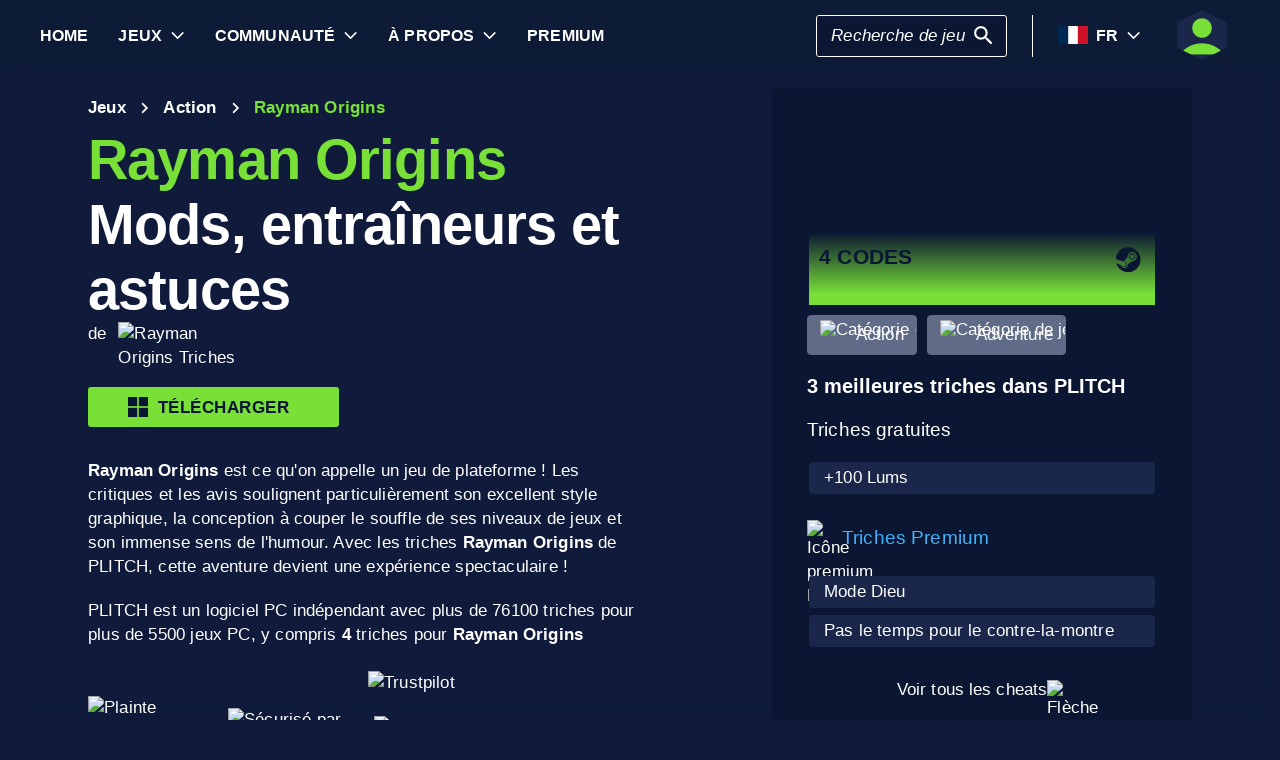

--- FILE ---
content_type: text/html; charset=utf-8
request_url: https://www.plitch.com/fr/games/rayman-origins-777
body_size: 44643
content:
<!DOCTYPE html>
<html lang="fr"><head><link rel="preconnect" href="https://cdn.plitch.com">
    <link rel="dns-prefetch" href="https://cdn.plitch.com"><script>
			window.dataLayer = window.dataLayer || [];
			function gtag() { dataLayer.push(arguments); }

			gtag('consent', 'default', {
				'ad_storage': 'denied',
				'analytics_storage': 'denied'
			});
        </script><meta charset="utf-8">
    <meta name="author" content="Plitch">
    <meta name="copyright" content="Copyright (c) 2019 - 2026 MegaDev GmbH" />
    <meta name="viewport" content="width=device-width, initial-scale=1.0">
    <meta http-equiv="X-UA-Compatible" content="ie=edge">
    <meta name="theme-color" content="#0B1632">

    <link rel="shortcut icon" type="image/x-icon" href="/images/icons/favicons/favicon.ico?v=wpOsaGuH0Eiz_FBX4QawYvi9Oh7EG_2INwFOz6uDDnk" />
    <link rel="icon" type="image/png" href="/images/icons/favicons/favicon-48x48.png?v=yemonJDLUJy0no3tyLRQ2ceCSHweds_j0iUjUhAxP20" sizes="48x48" />
    <link rel="icon" type="image/png" href="/images/icons/favicons/favicon-96x96.png?v=cL97JBBJkExlzzI5_WaT0XL8To54lbHldXos1yA2WCA" sizes="96x96" />
    <link rel="apple-touch-icon" sizes="180x180" href="/images/icons/favicons/apple-touch-icon.png?v=IDWyV2LFJMyIEVBWU-I4oG02DGuCxR7WzbsH3p6zNnY" />

    <meta name="google-site-verification" content="L9pwxGC-Uwh9SjMNaj_z2ZztJgUdlBS_W2aBcjSlDaY">

    <base href="/">
    <!--Blazor:{"type":"server","prerenderId":"6fcaee7317474f2abb922d9290a14b48","key":{"locationHash":"77D12F14A8105320B1AAED6AE7E689DA0EC4483270A645E84079EAA0FFDF550D:33","formattedComponentKey":""},"sequence":0,"descriptor":"CfDJ8BVb82NULqZGjf5i1JWPAZ0soAFWqiLQzmGVqyP1nqyPRGSWUUy3Hx8FLps64M3nYMyQnM7BRg/CNIcTWcabOj2VcKrnxEVa/uXbm0\u002BTRAo6DgpgV8yDCtVc/v6kAQA4oBzLB5OmxGmPuNa0ZVrs\u002B9Ze1wG4A8Su907rmx9eEh5MCc6IabVMOPMUk/Oxfvg2bliGrS6Cqr2NKNX883ZrMLBkWnRGrGQCUTgF\u002B14MaxoO0sXI7Bguu4vup682CMYbtJvAIw8BBOwfqphXt4K2XW/stYustJzCSk/4wERg3Um8iLAb0YMUk4NRti7MHOq2ABhU5hROleCHBU/dBvi2Lf2KbrL0ZR\u002BeBu45wv\u002B\u002BIMYX13Fkmeqye5TcUHcYkpZMhbWryf5ihXjyBr6ygDWj5aKKEwy8LXfmo8j1ntA5FsHvNqOLbzrjPT/qlSn2WwBfGgx5/p69MSIqJbJIMYyGT\u002BVqlKLcVswQCK97ZiQ7AQfHeHTMEPlmVO\u002BqHHaCoGdBMTEToeQkt7F6rbpC8Bducf4MKNUzjwDiNKaBDlcS1/pPDJH7JCMkJI\u002BKjklmnPPmZ3l1kfZGgyH7YkyDQacY5W4="}--><title>Rayman Origins &#x1405; 4  Mods, Codes de Triche &amp; Cheat Codes | PLITCH</title><meta name="description" content="Rayman Origins PC Trainer: &#x1F3C6; 4 Codes de triche (gratuits et premium) &#x2713; s&#xFB;rs, faciles &#xE0; utiliser et conformes &#xE0; la confidentialit&#xE9; &#x2713; par les joueurs pour les joueurs &#x279C; Plitcher maintenant !" b-2komjazvwc />

    <meta property="og:title" content="Rayman Origins &#x1405; 4  Mods, Codes de Triche &amp; Cheat Codes | PLITCH" b-2komjazvwc />
    <meta property="og:type" content="website" b-2komjazvwc>
    <meta property="og:description" content="Rayman Origins PC Trainer: &#x1F3C6; 4 Codes de triche (gratuits et premium) &#x2713; s&#xFB;rs, faciles &#xE0; utiliser et conformes &#xE0; la confidentialit&#xE9; &#x2713; par les joueurs pour les joueurs &#x279C; Plitcher maintenant !" b-2komjazvwc />
    <meta property="og:site_name" content="PLITCH" b-2komjazvwc />
    <meta property="og:locale" content="fr" b-2komjazvwc />
    <meta property="og:url" content="https://www.plitch.com/fr/games/rayman-origins-777" b-2komjazvwc />
    <meta property="og:image" content="https://cdn.plitch.com/misc/og_image.webp?v=1" b-2komjazvwc />

    <meta name="twitter:card" content="summary_large_image" b-2komjazvwc>
    <meta name="twitter:site" content="PLITCH" b-2komjazvwc />
    <meta name="twitter:title" content="Rayman Origins &#x1405; 4  Mods, Codes de Triche &amp; Cheat Codes | PLITCH" b-2komjazvwc />
    <meta name="twitter:creator" content="PLITCH" b-2komjazvwc />


    <link rel="canonical" href="https://www.plitch.com/fr/games/rayman-origins-777" b-2komjazvwc /><link rel="alternate" hreflang="x-default" href="https://www.plitch.com/en/games/rayman-origins-777" b-2komjazvwc /><link rel="alternate" hreflang="en" href="https://www.plitch.com/en/games/rayman-origins-777" b-2komjazvwc /><link rel="alternate" hreflang="de" href="https://www.plitch.com/de/games/rayman-origins-777" b-2komjazvwc /><link rel="alternate" hreflang="ro" href="https://www.plitch.com/ro/games/rayman-origins-777" b-2komjazvwc /><link rel="alternate" hreflang="pl" href="https://www.plitch.com/pl/games/rayman-origins-777" b-2komjazvwc /><link rel="alternate" hreflang="fr" href="https://www.plitch.com/fr/games/rayman-origins-777" b-2komjazvwc /><link rel="alternate" hreflang="es" href="https://www.plitch.com/es/games/rayman-origins-777" b-2komjazvwc /><link rel="alternate" hreflang="sk" href="https://www.plitch.com/sk/games/rayman-origins-777" b-2komjazvwc /><link rel="alternate" hreflang="tr" href="https://www.plitch.com/tr/games/rayman-origins-777" b-2komjazvwc /><link rel="alternate" hreflang="pt" href="https://www.plitch.com/pt/games/rayman-origins-777" b-2komjazvwc /><link rel="alternate" hreflang="ja" href="https://www.plitch.com/ja/games/rayman-origins-777" b-2komjazvwc /><link rel="alternate" hreflang="ko" href="https://www.plitch.com/ko/games/rayman-origins-777" b-2komjazvwc /><link rel="alternate" hreflang="zh" href="https://www.plitch.com/zh/games/rayman-origins-777" b-2komjazvwc /><link rel="alternate" hreflang="cs" href="https://www.plitch.com/cs/games/rayman-origins-777" b-2komjazvwc /><script type="application/ld&#x2B;json" suppress-error="BL9992" b-2komjazvwc>
        {
        "@context": "https://schema.org",
        "@type": "BreadcrumbList",
        "itemListElement": [
        {
        "@type": "ListItem",
        "position": 1,
        "name": "Home",
        "item": "https://www.plitch.com/fr"
        },
        {
        "@type": "ListItem",
        "position": 2,
        "name": "Jeux",
        "item": "https://www.plitch.com/fr/games"
        },
        {
        "@type": "ListItem",
        "position": 3,
        "name": "Rayman Origins"
        }]
        }
    </script><script type="application/ld&#x2B;json" suppress-error="BL9992" b-2komjazvwc>
            {
            "@context": "https://schema.org",
            "@type": "SoftwareApplication",
            "name": "PLITCH",
            "operatingSystem": "WINDOWS",
            "applicationCategory": "GameApplication",
            "aggregateRating": {
            "@type": "AggregateRating",
            "ratingValue": "4.6",
            "ratingCount": "5685",
            "id": "https://www.trustpilot.com/review/www.plitch.com"
            },
            "offers": {
            "@type": "Offer",
            "price": "0"
            }
            }
        </script><script type="text/javascript" src="//widget.trustpilot.com/bootstrap/v5/tp.widget.bootstrap.min.js" async b-2komjazvwc></script><!--Blazor:{"prerenderId":"6fcaee7317474f2abb922d9290a14b48"}-->

    <link href="css/main.css?v=j3r4JG1CRbJfz_0aRq-crw91K9QOzpiZI6XLYvsuIAU" rel="stylesheet" />
    <link href="plitch.website.styles.css?v=UTljVSj1R0JTZcuFtwl_3tF6CCxWv3Bif2eHjHtSLB0" rel="stylesheet" />
    <link href="_content/mudblazor/mudblazor.min.css?v=rn8eNl-9uB529WfApYjM5fW3PddfCejXYcvfIgZsvkk" rel="stylesheet" />

    <link href="css/mud-styles.min.css?v=pCpvI9tywJMP5eCHyG2BRO9l9HCkFGyDDsZ7dCUtuv4" rel="stylesheet" />
    <link href="css/base-components.min.css?v=jkJ2YL5rxcQ5yFUQBcSxuoYro7W5GuzrmiT95ff-ckA" rel="stylesheet" />
    <link href="css/overlays.min.css?v=zwSDcj0BbU-AM0lWbGcjz04Sh3ZuYyX8altwIebUoxk" rel="stylesheet" />

    <link href="css/quill-styles.min.css?v=3zxYeWn5FR0ANWR1mdhLi6xG7PIinwYEWit-Ss3pCHc" rel="stylesheet" />
    <link href="/css/quill.snow.css?v=EqbdbGtZL8ZKaIVxP9JTTtgOFA1sF3Q6d8wWgzL0kvY" rel="stylesheet" />
    <link href="/css/quill.bubble.css?v=6Olm-75ISNq_PCt-LImaeGWf70_3QkINqP44zVwhkjg" rel="stylesheet" />
    <link href="/css/quill-emoji.css?v=nC4rEc9o6xNp9dFh-MVuqMJvYcMGjiArSSwDjSqRTw8" rel="stylesheet" />

    <link href="_content/cropper.blazor/cropper.min.css?v=5_Swo19FpDAT2U7T6341mK0LvufKfNaUuhUaQyzTi_Q" rel="stylesheet" />

    <script src="/js/image-support.js?v=aoUWWLudK1iqKhMVNYwwzor8Pw-aIgwZdPZ4QG21mEU" defer></script>
    <script src="/js/main.js?v=WYnakEdVShdIJvGLvuIvvrXRztqtfN2HOY5OLet28f0" defer></script>
    <script src="_content/cropper.blazor/cropper.min.js?v=37WATENMREPRbxnVMQw_C0E30DO_Ziczm0XRuGjkjt8" defer></script>

    <script type="module" src="/js/friendly-captcha.js?v=6wTLsz8A5sB6hGLqu2sIOoAVx8mR9uHDV0RHqRhj3_w" defer></script>
    <script src="/js/friendly-captcha.compat.js?v=SIvLki5NhT5L-A9nNq-plcSgyUsy-wJJXZHvF9D_moU" defer></script><script type="application/ld&#x2B;json">
		{
			"@context": "https://schema.org",
			"@type": "Organization",
			"name": "PLITCH",
			"url": "https://www.plitch.com",
			"logo": "https://cdn.plitch.com/misc/og_image.webp",
			"sameAs": [
		"https://www.plitch.com/en","https://www.plitch.com/de","https://www.plitch.com/ro","https://www.plitch.com/pl","https://www.plitch.com/fr","https://www.plitch.com/es","https://www.plitch.com/sk","https://www.plitch.com/tr","https://www.plitch.com/pt","https://www.plitch.com/ja","https://www.plitch.com/ko","https://www.plitch.com/zh","https://www.plitch.com/cs",
				"https://www.megadev.com/",
				"https://www.youtube.com/hashtag/plitch",
				"https://www.instagram.com/plitch_app/",
				"https://www.tiktok.com/@plitch_app",
				"https://de.linkedin.com/company/megadev-gmbh"
			],
			"knowsLanguage": [ {"@type": "Language","name": "English","alternateName": "en"},{"@type": "Language","name": "German","alternateName": "de"},{"@type": "Language","name": "Romanian","alternateName": "ro"},{"@type": "Language","name": "Polish","alternateName": "pl"},{"@type": "Language","name": "French","alternateName": "fr"},{"@type": "Language","name": "Spanish","alternateName": "es"},{"@type": "Language","name": "Slovak","alternateName": "sk"},{"@type": "Language","name": "Turkish","alternateName": "tr"},{"@type": "Language","name": "Portuguese","alternateName": "pt"},{"@type": "Language","name": "Japanese","alternateName": "ja"},{"@type": "Language","name": "Korean","alternateName": "ko"},{"@type": "Language","name": "Chinese","alternateName": "zh"},{"@type": "Language","name": "Czech","alternateName": "cs"} ]
		}
    </script></head>
<body><!--Blazor:{"type":"server","prerenderId":"908c3d9b46d940d1be806a40bcd555c5","key":{"locationHash":"9FC7D2093E76BCDC6CF1230118EA122B90CE3DF470ECBB7C5227893DF61010E5:130","formattedComponentKey":""},"sequence":1,"descriptor":"CfDJ8BVb82NULqZGjf5i1JWPAZ2wPAFKcQBesdxvBcjC5dBmupEpS/oKD4xakQ2nme2mPoEvALSIpeUyRJ2b/E783Mr817UMKSzSb9M6NRs2aDx/gmZhaofYASrDOESzwwtQD1iPd3fbrJxrlKJYxUtVKbGAhIEGWRjQZPMHKGGl\u002BK8SNh4bPBcVlF12mp1oIUna\u002BizmY/C5/SZjV2UWjua08g24Lm618cmwuO1bEXvvjx0IoycClTV05dyCnlBtrfpyIWnSzngcPJ40ecft4LEyB9r3G/F6kiHiRePiQTzsCkNAz0fp9Q\u002B7/Hh0IbhF5KYJBhtpf6o1fkluoIoFfYBAwfN04xIqvULmq6V3xqAu5P8ENfGbS8RdMnF6ollqP7S32QBcSFWrbk2MEkg3fko1BZzTZ1l1buqRgoYUxXd5OIXsNGv0bcdQ2pai6luXHTb32PwlUTQJERimpRlH9bBKupWzXS3q50CI/sDAd\u002Bw4TcaxAeAEk5VMdIqAn0PXrNwE\u002B6pDsiAeGWzUm2n8wWALESY="}--><style>
::-webkit-scrollbar {width: 8px;height: 8px;z-index: 1;}
::-webkit-scrollbar-track {background: transparent;}
::-webkit-scrollbar-thumb {background: #c4c4c4;border-radius: 1px;}
::-webkit-scrollbar-thumb:hover {background: #a6a6a6;}
html, body * {scrollbar-color: #c4c4c4 transparent;scrollbar-width: thin;}
</style>
<style>
    .mud-chart-serie:hover {
        filter: url(#lighten);
    }
</style>

<style>
:root{
--mud-palette-black: rgba(39,44,52,1);
--mud-palette-white: rgba(255,255,255,1);
--mud-palette-primary: rgba(120,224,55,1);
--mud-palette-primary-rgb: 120,224,55;
--mud-palette-primary-text: rgba(255,255,255,1);
--mud-palette-primary-darken: rgb(102,212,33);
--mud-palette-primary-lighten: rgb(142,229,87);
--mud-palette-primary-hover: rgba(120,224,55,0.058823529411764705);
--mud-palette-secondary: rgba(65,178,248,1);
--mud-palette-secondary-rgb: 65,178,248;
--mud-palette-secondary-text: rgba(255,255,255,1);
--mud-palette-secondary-darken: rgb(29,163,247);
--mud-palette-secondary-lighten: rgb(98,191,249);
--mud-palette-secondary-hover: rgba(65,178,248,0.058823529411764705);
--mud-palette-tertiary: rgba(11,22,50,1);
--mud-palette-tertiary-rgb: 11,22,50;
--mud-palette-tertiary-text: rgba(255,255,255,1);
--mud-palette-tertiary-darken: rgb(4,7,17);
--mud-palette-tertiary-lighten: rgb(18,37,84);
--mud-palette-tertiary-hover: rgba(11,22,50,0.058823529411764705);
--mud-palette-info: rgba(33,150,243,1);
--mud-palette-info-rgb: 33,150,243;
--mud-palette-info-text: rgba(255,255,255,1);
--mud-palette-info-darken: rgb(12,128,223);
--mud-palette-info-lighten: rgb(71,167,245);
--mud-palette-info-hover: rgba(33,150,243,0.058823529411764705);
--mud-palette-success: rgba(120,224,55,1);
--mud-palette-success-rgb: 120,224,55;
--mud-palette-success-text: rgba(255,255,255,1);
--mud-palette-success-darken: rgb(102,212,33);
--mud-palette-success-lighten: rgb(142,229,87);
--mud-palette-success-hover: rgba(120,224,55,0.058823529411764705);
--mud-palette-warning: rgba(208,176,45,1);
--mud-palette-warning-rgb: 208,176,45;
--mud-palette-warning-text: rgba(255,255,255,1);
--mud-palette-warning-darken: rgb(176,148,39);
--mud-palette-warning-lighten: rgb(216,187,75);
--mud-palette-warning-hover: rgba(208,176,45,0.058823529411764705);
--mud-palette-error: rgba(231,81,81,1);
--mud-palette-error-rgb: 231,81,81;
--mud-palette-error-text: rgba(255,255,255,1);
--mud-palette-error-darken: rgb(227,49,49);
--mud-palette-error-lighten: rgb(235,111,111);
--mud-palette-error-hover: rgba(231,81,81,0.058823529411764705);
--mud-palette-dark: rgba(66,66,66,1);
--mud-palette-dark-rgb: 66,66,66;
--mud-palette-dark-text: rgba(255,255,255,1);
--mud-palette-dark-darken: rgb(46,46,46);
--mud-palette-dark-lighten: rgb(87,87,87);
--mud-palette-dark-hover: rgba(66,66,66,0.058823529411764705);
--mud-palette-text-primary: rgba(255,255,255,1);
--mud-palette-text-secondary: rgba(255,255,255,1);
--mud-palette-text-disabled: rgba(0,0,0,0.3764705882352941);
--mud-palette-action-default: rgba(255,255,255,1);
--mud-palette-action-default-hover: rgba(255,255,255,0.058823529411764705);
--mud-palette-action-disabled: rgba(11,22,50,1);
--mud-palette-action-disabled-background: rgba(95,107,135,1);
--mud-palette-surface: rgba(16,27,59,1);
--mud-palette-background: rgba(16,27,59,1);
--mud-palette-background-grey: rgba(245,245,245,1);
--mud-palette-drawer-background: rgba(16,27,59,1);
--mud-palette-drawer-text: rgba(255,255,255,1);
--mud-palette-drawer-icon: rgba(97,97,97,1);
--mud-palette-appbar-background: rgba(89,74,226,1);
--mud-palette-appbar-text: rgba(255,255,255,1);
--mud-palette-lines-default: rgba(0,0,0,0.11764705882352941);
--mud-palette-lines-inputs: rgba(16,27,59,1);
--mud-palette-table-lines: rgba(224,224,224,1);
--mud-palette-table-striped: rgba(0,0,0,0.0196078431372549);
--mud-palette-table-hover: rgba(0,0,0,0.0392156862745098);
--mud-palette-divider: rgba(48,71,119,1);
--mud-palette-divider-light: rgba(0,0,0,0.8);
--mud-palette-chip-default: rgba(0,0,0,0.0784313725490196);
--mud-palette-chip-default-hover: rgba(0,0,0,0.11764705882352941);
--mud-palette-grey-default: #9E9E9E;
--mud-palette-grey-light: #BDBDBD;
--mud-palette-grey-lighter: #E0E0E0;
--mud-palette-grey-dark: #757575;
--mud-palette-grey-darker: #616161;
--mud-palette-overlay-dark: rgba(11, 22, 50, 0.8);
--mud-palette-overlay-light: rgba(255,255,255,0.4980392156862745);
--mud-elevation-0: none;
--mud-elevation-1: 0px 2px 1px -1px rgba(0,0,0,0.2),0px 1px 1px 0px rgba(0,0,0,0.14),0px 1px 3px 0px rgba(0,0,0,0.12);
--mud-elevation-2: 0px 3px 1px -2px rgba(0,0,0,0.2),0px 2px 2px 0px rgba(0,0,0,0.14),0px 1px 5px 0px rgba(0,0,0,0.12);
--mud-elevation-3: 0px 3px 3px -2px rgba(0,0,0,0.2),0px 3px 4px 0px rgba(0,0,0,0.14),0px 1px 8px 0px rgba(0,0,0,0.12);
--mud-elevation-4: 0px 2px 4px -1px rgba(0,0,0,0.2),0px 4px 5px 0px rgba(0,0,0,0.14),0px 1px 10px 0px rgba(0,0,0,0.12);
--mud-elevation-5: 0px 3px 5px -1px rgba(0,0,0,0.2),0px 5px 8px 0px rgba(0,0,0,0.14),0px 1px 14px 0px rgba(0,0,0,0.12);
--mud-elevation-6: 0px 3px 5px -1px rgba(0,0,0,0.2),0px 6px 10px 0px rgba(0,0,0,0.14),0px 1px 18px 0px rgba(0,0,0,0.12);
--mud-elevation-7: 0px 4px 5px -2px rgba(0,0,0,0.2),0px 7px 10px 1px rgba(0,0,0,0.14),0px 2px 16px 1px rgba(0,0,0,0.12);
--mud-elevation-8: 0px 5px 5px -3px rgba(0,0,0,0.2),0px 8px 10px 1px rgba(0,0,0,0.14),0px 3px 14px 2px rgba(0,0,0,0.12);
--mud-elevation-9: 0px 5px 6px -3px rgba(0,0,0,0.2),0px 9px 12px 1px rgba(0,0,0,0.14),0px 3px 16px 2px rgba(0,0,0,0.12);
--mud-elevation-10: 0px 6px 6px -3px rgba(0,0,0,0.2),0px 10px 14px 1px rgba(0,0,0,0.14),0px 4px 18px 3px rgba(0,0,0,0.12);
--mud-elevation-11: 0px 6px 7px -4px rgba(0,0,0,0.2),0px 11px 15px 1px rgba(0,0,0,0.14),0px 4px 20px 3px rgba(0,0,0,0.12);
--mud-elevation-12: 0px 7px 8px -4px rgba(0,0,0,0.2),0px 12px 17px 2px rgba(0,0,0,0.14),0px 5px 22px 4px rgba(0,0,0,0.12);
--mud-elevation-13: 0px 7px 8px -4px rgba(0,0,0,0.2),0px 13px 19px 2px rgba(0,0,0,0.14),0px 5px 24px 4px rgba(0,0,0,0.12);
--mud-elevation-14: 0px 7px 9px -4px rgba(0,0,0,0.2),0px 14px 21px 2px rgba(0,0,0,0.14),0px 5px 26px 4px rgba(0,0,0,0.12);
--mud-elevation-15: 0px 8px 9px -5px rgba(0,0,0,0.2),0px 15px 22px 2px rgba(0,0,0,0.14),0px 6px 28px 5px rgba(0,0,0,0.12);
--mud-elevation-16: 0px 8px 10px -5px rgba(0,0,0,0.2),0px 16px 24px 2px rgba(0,0,0,0.14),0px 6px 30px 5px rgba(0,0,0,0.12);
--mud-elevation-17: 0px 8px 11px -5px rgba(0,0,0,0.2),0px 17px 26px 2px rgba(0,0,0,0.14),0px 6px 32px 5px rgba(0,0,0,0.12);
--mud-elevation-18: 0px 9px 11px -5px rgba(0,0,0,0.2),0px 18px 28px 2px rgba(0,0,0,0.14),0px 7px 34px 6px rgba(0,0,0,0.12);
--mud-elevation-19: 0px 9px 12px -6px rgba(0,0,0,0.2),0px 19px 29px 2px rgba(0,0,0,0.14),0px 7px 36px 6px rgba(0,0,0,0.12);
--mud-elevation-20: 0px 10px 13px -6px rgba(0,0,0,0.2),0px 20px 31px 3px rgba(0,0,0,0.14),0px 8px 38px 7px rgba(0,0,0,0.12);
--mud-elevation-21: 0px 10px 13px -6px rgba(0,0,0,0.2),0px 21px 33px 3px rgba(0,0,0,0.14),0px 8px 40px 7px rgba(0,0,0,0.12);
--mud-elevation-22: 0px 10px 14px -6px rgba(0,0,0,0.2),0px 22px 35px 3px rgba(0,0,0,0.14),0px 8px 42px 7px rgba(0,0,0,0.12);
--mud-elevation-23: 0px 11px 14px -7px rgba(0,0,0,0.2),0px 23px 36px 3px rgba(0,0,0,0.14),0px 9px 44px 8px rgba(0,0,0,0.12);
--mud-elevation-24: 0px 11px 15px -7px rgba(0,0,0,0.2),0px 24px 38px 3px rgba(0,0,0,0.14),0px 9px 46px 8px rgba(0,0,0,0.12);
--mud-elevation-25: 0 5px 5px -3px rgba(0,0,0,.06), 0 8px 10px 1px rgba(0,0,0,.042), 0 3px 14px 2px rgba(0,0,0,.036);
--mud-default-borderradius: 3px;
--mud-drawer-width-left: 240px;
--mud-drawer-width-right: 470px;
--mud-drawer-width-mini-left: 56px;
--mud-drawer-width-mini-right: 56px;
--mud-appbar-height: 64px;
--mud-typography-default-family: 'Arial';
--mud-typography-default-size: .875rem;
--mud-typography-default-weight: 400;
--mud-typography-default-lineheight: 1.43;
--mud-typography-default-letterspacing: .01071em;
--mud-typography-default-text-transform: none;
--mud-typography-h1-family: 'Arial';
--mud-typography-h1-size: 6rem;
--mud-typography-h1-weight: 700;
--mud-typography-h1-lineheight: 1.167;
--mud-typography-h1-letterspacing: -.01562em;
--mud-typography-h1-text-transform: none;
--mud-typography-h2-family: 'Arial';
--mud-typography-h2-size: 3.75rem;
--mud-typography-h2-weight: 700;
--mud-typography-h2-lineheight: 1.2;
--mud-typography-h2-letterspacing: -.00833em;
--mud-typography-h2-text-transform: none;
--mud-typography-h3-family: 'Arial';
--mud-typography-h3-size: 3rem;
--mud-typography-h3-weight: 400;
--mud-typography-h3-lineheight: 1.167;
--mud-typography-h3-letterspacing: 0;
--mud-typography-h3-text-transform: none;
--mud-typography-h4-family: 'Arial';
--mud-typography-h4-size: 2.125rem;
--mud-typography-h4-weight: 400;
--mud-typography-h4-lineheight: 1.235;
--mud-typography-h4-letterspacing: .00735em;
--mud-typography-h4-text-transform: none;
--mud-typography-h5-family: 'Arial';
--mud-typography-h5-size: 1.5rem;
--mud-typography-h5-weight: 400;
--mud-typography-h5-lineheight: 1.334;
--mud-typography-h5-letterspacing: 0;
--mud-typography-h5-text-transform: none;
--mud-typography-h6-family: 'Arial';
--mud-typography-h6-size: 1.25rem;
--mud-typography-h6-weight: 500;
--mud-typography-h6-lineheight: 1.6;
--mud-typography-h6-letterspacing: .0075em;
--mud-typography-h6-text-transform: none;
--mud-typography-subtitle1-family: 'Arial';
--mud-typography-subtitle1-size: 1rem;
--mud-typography-subtitle1-weight: 400;
--mud-typography-subtitle1-lineheight: 1.75;
--mud-typography-subtitle1-letterspacing: .00938em;
--mud-typography-subtitle1-text-transform: none;
--mud-typography-subtitle2-family: 'Arial';
--mud-typography-subtitle2-size: .875rem;
--mud-typography-subtitle2-weight: 500;
--mud-typography-subtitle2-lineheight: 1.57;
--mud-typography-subtitle2-letterspacing: .00714em;
--mud-typography-subtitle2-text-transform: none;
--mud-typography-body1-family: 'Arial';
--mud-typography-body1-size: 1rem;
--mud-typography-body1-weight: 400;
--mud-typography-body1-lineheight: 1.5;
--mud-typography-body1-letterspacing: .00938em;
--mud-typography-body1-text-transform: none;
--mud-typography-body2-family: 'Arial';
--mud-typography-body2-size: .875rem;
--mud-typography-body2-weight: 400;
--mud-typography-body2-lineheight: 1.43;
--mud-typography-body2-letterspacing: .01071em;
--mud-typography-body2-text-transform: none;
--mud-typography-button-family: 'Arial';
--mud-typography-button-size: .875rem;
--mud-typography-button-weight: 700;
--mud-typography-button-lineheight: 1.75;
--mud-typography-button-letterspacing: .02857em;
--mud-typography-button-text-transform: uppercase;
--mud-typography-caption-family: 'Arial';
--mud-typography-caption-size: .75rem;
--mud-typography-caption-weight: 400;
--mud-typography-caption-lineheight: 1.66;
--mud-typography-caption-letterspacing: .03333em;
--mud-typography-caption-text-transform: none;
--mud-typography-overline-family: 'Arial';
--mud-typography-overline-size: .75rem;
--mud-typography-overline-weight: 400;
--mud-typography-overline-lineheight: 2.66;
--mud-typography-overline-letterspacing: .08333em;
--mud-typography-overline-text-transform: none;
--mud-zindex-drawer: 1100;
--mud-zindex-appbar: 1300;
--mud-zindex-dialog: 1400;
--mud-zindex-popover: 1200;
--mud-zindex-snackbar: 1500;
--mud-zindex-tooltip: 1600;
}
</style>

<div class="mud-popover-provider"><div id="popovercontent-8cc0cf43-0280-4195-a9a6-613e84f9ae4b" data-ticks="0" class="mud-popover mud-popover-top-center mud-popover-anchor-bottom-center mud-popover-overflow-flip-onopen mud-popover-relative-width mud-paper mud-elevation-8 overflow-y-auto" style="transition-duration:251ms;transition-delay:0ms;max-height:300px;"></div><div id="popovercontent-865e1224-9df7-4cbf-8bac-3307f44b2a17" data-ticks="0" class="mud-popover mud-popover-top-center mud-popover-anchor-bottom-center mud-popover-overflow-flip-onopen mud-popover-relative-width mud-paper mud-elevation-8 overflow-y-auto" style="transition-duration:251ms;transition-delay:0ms;max-height:300px;"></div></div>

<div id="mud-snackbar-container" class="mud-snackbar-location-top-right"></div>


<div class="mud-layout" style=""><div class="blur"></div>
    <header class="head"><div id="mobile-fixer" b-luxda467eh><nav b-luxda467eh><ul class="header desktop" b-luxda467eh><li b-luxda467eh><a href="/fr"><span class=" mud-typography mud-typography-h6"><b b-luxda467eh>Home</b></span></a></li>
            <li b-luxda467eh><a href="/fr/game-explore" class="d-flex align-center"><span class=" mud-typography mud-typography-h6"><b b-luxda467eh>Jeux</b></span></a>
                <div class="toggle-games ml-2" tabindex="0" b-luxda467eh><div class="down-arrow" b-luxda467eh></div></div><div class=" flyout" b-luxda467eh><div class="flyout-games-menu  " b-dy5wvc25e6><div class="d-flex flex-row align-center flyout-games-menu__title-content" b-dy5wvc25e6><button type="button" class="mud-button-root mud-icon-button mud-ripple mud-ripple-icon mud-icon-button-size-small back-button" __internal_stopPropagation_onclick><span class="mud-icon-button-label"><svg class="mud-icon-root mud-svg-icon mud-icon-size-small" focusable="false" viewBox="0 0 24 24" aria-hidden="true"><path d="M0 0h24v24H0z" fill="none"/><path d="M11.67 3.87L9.9 2.1 0 12l9.9 9.9 1.77-1.77L3.54 12z"/></svg></span></button><div class="game-subheading" b-dy5wvc25e6><span class=" mud-typography mud-typography-h6" style="text-transform:capitalize;">Les meilleurs jeux</span></div></div>

    <div class="mud-list mud-list-padding flyout-games-menu__hidden game-list"><div class="item-content &#xD;&#xA;            plitch-games-menu-item &#xD;&#xA;              &#xD;&#xA;            " b-klxqqvjqc0><span class="item-content__arrow  mud-typography-body2" b-klxqqvjqc0><svg class="mud-icon-root mud-svg-icon mud-icon-size-medium" focusable="false" viewBox="0 0 24 24" aria-hidden="true"><svg version="1.1" id="Ebene_1" xmlns="http://www.w3.org/2000/svg" xmlns:xlink="http://www.w3.org/1999/xlink" x="0px" y="0px"
	 viewBox="0 0 192 192" xml:space="preserve">
<g>
	<polygon points="23.2,8.3 23.2,183.4 164.6,93.2 	"/>
	<path d="M18.5,192V0l155.1,93L18.5,192L18.5,192z M27.9,16.6v158.1l127.7-81.5C155.6,93.3,27.9,16.6,27.9,16.6z"/>
</g>
</svg>
</svg></span>
    <span class="item-content__title" b-klxqqvjqc0><a href="/fr/games/anno-117-pax-romana-385405050752864256" b-luxda467eh>Anno 117: Pax Romana</a></span></div><div class="item-content &#xD;&#xA;            plitch-games-menu-item &#xD;&#xA;              &#xD;&#xA;            " b-klxqqvjqc0><span class="item-content__arrow  mud-typography-body2" b-klxqqvjqc0><svg class="mud-icon-root mud-svg-icon mud-icon-size-medium" focusable="false" viewBox="0 0 24 24" aria-hidden="true"><svg version="1.1" id="Ebene_1" xmlns="http://www.w3.org/2000/svg" xmlns:xlink="http://www.w3.org/1999/xlink" x="0px" y="0px"
	 viewBox="0 0 192 192" xml:space="preserve">
<g>
	<polygon points="23.2,8.3 23.2,183.4 164.6,93.2 	"/>
	<path d="M18.5,192V0l155.1,93L18.5,192L18.5,192z M27.9,16.6v158.1l127.7-81.5C155.6,93.3,27.9,16.6,27.9,16.6z"/>
</g>
</svg>
</svg></span>
    <span class="item-content__title" b-klxqqvjqc0><a href="/fr/games/starrupture-433180845357142016" b-luxda467eh>StarRupture</a></span></div><div class="item-content &#xD;&#xA;            plitch-games-menu-item &#xD;&#xA;              &#xD;&#xA;            " b-klxqqvjqc0><span class="item-content__arrow  mud-typography-body2" b-klxqqvjqc0><svg class="mud-icon-root mud-svg-icon mud-icon-size-medium" focusable="false" viewBox="0 0 24 24" aria-hidden="true"><svg version="1.1" id="Ebene_1" xmlns="http://www.w3.org/2000/svg" xmlns:xlink="http://www.w3.org/1999/xlink" x="0px" y="0px"
	 viewBox="0 0 192 192" xml:space="preserve">
<g>
	<polygon points="23.2,8.3 23.2,183.4 164.6,93.2 	"/>
	<path d="M18.5,192V0l155.1,93L18.5,192L18.5,192z M27.9,16.6v158.1l127.7-81.5C155.6,93.3,27.9,16.6,27.9,16.6z"/>
</g>
</svg>
</svg></span>
    <span class="item-content__title" b-klxqqvjqc0><a href="/fr/games/quarantine-zone-the-last-check-349846623339417600" b-luxda467eh>Quarantine Zone: The Last Check</a></span></div><div class="item-content &#xD;&#xA;            plitch-games-menu-item &#xD;&#xA;              &#xD;&#xA;            " b-klxqqvjqc0><span class="item-content__arrow  mud-typography-body2" b-klxqqvjqc0><svg class="mud-icon-root mud-svg-icon mud-icon-size-medium" focusable="false" viewBox="0 0 24 24" aria-hidden="true"><svg version="1.1" id="Ebene_1" xmlns="http://www.w3.org/2000/svg" xmlns:xlink="http://www.w3.org/1999/xlink" x="0px" y="0px"
	 viewBox="0 0 192 192" xml:space="preserve">
<g>
	<polygon points="23.2,8.3 23.2,183.4 164.6,93.2 	"/>
	<path d="M18.5,192V0l155.1,93L18.5,192L18.5,192z M27.9,16.6v158.1l127.7-81.5C155.6,93.3,27.9,16.6,27.9,16.6z"/>
</g>
</svg>
</svg></span>
    <span class="item-content__title" b-klxqqvjqc0><a href="/fr/games/octopath-traveler-0-418365253446012928" b-luxda467eh>OCTOPATH TRAVELER 0</a></span></div><div class="item-content &#xD;&#xA;            plitch-games-menu-item &#xD;&#xA;              &#xD;&#xA;            " b-klxqqvjqc0><span class="item-content__arrow  mud-typography-body2" b-klxqqvjqc0><svg class="mud-icon-root mud-svg-icon mud-icon-size-medium" focusable="false" viewBox="0 0 24 24" aria-hidden="true"><svg version="1.1" id="Ebene_1" xmlns="http://www.w3.org/2000/svg" xmlns:xlink="http://www.w3.org/1999/xlink" x="0px" y="0px"
	 viewBox="0 0 192 192" xml:space="preserve">
<g>
	<polygon points="23.2,8.3 23.2,183.4 164.6,93.2 	"/>
	<path d="M18.5,192V0l155.1,93L18.5,192L18.5,192z M27.9,16.6v158.1l127.7-81.5C155.6,93.3,27.9,16.6,27.9,16.6z"/>
</g>
</svg>
</svg></span>
    <span class="item-content__title" b-klxqqvjqc0><a href="/fr/games/hogwarts-legacy-3910" b-luxda467eh>Hogwarts Legacy</a></span></div><div class="item-content &#xD;&#xA;            plitch-games-menu-item &#xD;&#xA;              &#xD;&#xA;            " b-klxqqvjqc0><span class="item-content__arrow  mud-typography-body2" b-klxqqvjqc0><svg class="mud-icon-root mud-svg-icon mud-icon-size-medium" focusable="false" viewBox="0 0 24 24" aria-hidden="true"><svg version="1.1" id="Ebene_1" xmlns="http://www.w3.org/2000/svg" xmlns:xlink="http://www.w3.org/1999/xlink" x="0px" y="0px"
	 viewBox="0 0 192 192" xml:space="preserve">
<g>
	<polygon points="23.2,8.3 23.2,183.4 164.6,93.2 	"/>
	<path d="M18.5,192V0l155.1,93L18.5,192L18.5,192z M27.9,16.6v158.1l127.7-81.5C155.6,93.3,27.9,16.6,27.9,16.6z"/>
</g>
</svg>
</svg></span>
    <span class="item-content__title" b-klxqqvjqc0><a href="/fr/games/thehunter-call-of-the-wild-1111" b-luxda467eh>theHunter: Call of the Wild</a></span></div><div class="item-content &#xD;&#xA;            plitch-games-menu-item &#xD;&#xA;              &#xD;&#xA;            " b-klxqqvjqc0><span class="item-content__arrow  mud-typography-body2" b-klxqqvjqc0><svg class="mud-icon-root mud-svg-icon mud-icon-size-medium" focusable="false" viewBox="0 0 24 24" aria-hidden="true"><svg version="1.1" id="Ebene_1" xmlns="http://www.w3.org/2000/svg" xmlns:xlink="http://www.w3.org/1999/xlink" x="0px" y="0px"
	 viewBox="0 0 192 192" xml:space="preserve">
<g>
	<polygon points="23.2,8.3 23.2,183.4 164.6,93.2 	"/>
	<path d="M18.5,192V0l155.1,93L18.5,192L18.5,192z M27.9,16.6v158.1l127.7-81.5C155.6,93.3,27.9,16.6,27.9,16.6z"/>
</g>
</svg>
</svg></span>
    <span class="item-content__title" b-klxqqvjqc0><a href="/fr/games/manor-lords-205307674139557888" b-luxda467eh>Manor Lords</a></span></div><div class="item-content &#xD;&#xA;            plitch-games-menu-item &#xD;&#xA;              &#xD;&#xA;            " b-klxqqvjqc0><span class="item-content__arrow  mud-typography-body2" b-klxqqvjqc0><svg class="mud-icon-root mud-svg-icon mud-icon-size-medium" focusable="false" viewBox="0 0 24 24" aria-hidden="true"><svg version="1.1" id="Ebene_1" xmlns="http://www.w3.org/2000/svg" xmlns:xlink="http://www.w3.org/1999/xlink" x="0px" y="0px"
	 viewBox="0 0 192 192" xml:space="preserve">
<g>
	<polygon points="23.2,8.3 23.2,183.4 164.6,93.2 	"/>
	<path d="M18.5,192V0l155.1,93L18.5,192L18.5,192z M27.9,16.6v158.1l127.7-81.5C155.6,93.3,27.9,16.6,27.9,16.6z"/>
</g>
</svg>
</svg></span>
    <span class="item-content__title" b-klxqqvjqc0><a href="/fr/games/fallout-shelter-969" b-luxda467eh>Fallout Shelter</a></span></div><div class="item-content &#xD;&#xA;            plitch-games-menu-item &#xD;&#xA;              &#xD;&#xA;            " b-klxqqvjqc0><span class="item-content__arrow  mud-typography-body2" b-klxqqvjqc0><svg class="mud-icon-root mud-svg-icon mud-icon-size-medium" focusable="false" viewBox="0 0 24 24" aria-hidden="true"><svg version="1.1" id="Ebene_1" xmlns="http://www.w3.org/2000/svg" xmlns:xlink="http://www.w3.org/1999/xlink" x="0px" y="0px"
	 viewBox="0 0 192 192" xml:space="preserve">
<g>
	<polygon points="23.2,8.3 23.2,183.4 164.6,93.2 	"/>
	<path d="M18.5,192V0l155.1,93L18.5,192L18.5,192z M27.9,16.6v158.1l127.7-81.5C155.6,93.3,27.9,16.6,27.9,16.6z"/>
</g>
</svg>
</svg></span>
    <span class="item-content__title" b-klxqqvjqc0><a href="/fr/games/icarus-3158" b-luxda467eh>ICARUS</a></span></div><div class="item-content &#xD;&#xA;            plitch-games-menu-item &#xD;&#xA;              &#xD;&#xA;            " b-klxqqvjqc0><span class="item-content__arrow  mud-typography-body2" b-klxqqvjqc0><svg class="mud-icon-root mud-svg-icon mud-icon-size-medium" focusable="false" viewBox="0 0 24 24" aria-hidden="true"><svg version="1.1" id="Ebene_1" xmlns="http://www.w3.org/2000/svg" xmlns:xlink="http://www.w3.org/1999/xlink" x="0px" y="0px"
	 viewBox="0 0 192 192" xml:space="preserve">
<g>
	<polygon points="23.2,8.3 23.2,183.4 164.6,93.2 	"/>
	<path d="M18.5,192V0l155.1,93L18.5,192L18.5,192z M27.9,16.6v158.1l127.7-81.5C155.6,93.3,27.9,16.6,27.9,16.6z"/>
</g>
</svg>
</svg></span>
    <span class="item-content__title" b-klxqqvjqc0><a href="/fr/games/kingdom-come-deliverance-ii-309246580261916672" b-luxda467eh>Kingdom Come: Deliverance II</a></span></div><div class="mt-auto" b-luxda467eh><div class="item-content &#xD;&#xA;            plitch-games-menu-item &#xD;&#xA;              &#xD;&#xA;            item-content__gray" b-klxqqvjqc0><span class="item-content__arrow  mud-typography-body2" b-klxqqvjqc0><svg class="mud-icon-root mud-svg-icon mud-icon-size-medium" focusable="false" viewBox="0 0 24 24" aria-hidden="true"><svg version="1.1" id="Ebene_1" xmlns="http://www.w3.org/2000/svg" xmlns:xlink="http://www.w3.org/1999/xlink" x="0px" y="0px"
	 viewBox="0 0 192 192" xml:space="preserve">
<g>
	<polygon points="23.2,8.3 23.2,183.4 164.6,93.2 	"/>
	<path d="M18.5,192V0l155.1,93L18.5,192L18.5,192z M27.9,16.6v158.1l127.7-81.5C155.6,93.3,27.9,16.6,27.9,16.6z"/>
</g>
</svg>
</svg></span>
    <span class="item-content__title" b-klxqqvjqc0><a href=" /fr/games" class="view-all-link" b-luxda467eh>Voir tout</a></span></div></div></div></div>

                        <div class="flyout-games-menu  " b-dy5wvc25e6><div class="d-flex flex-row align-center flyout-games-menu__title-content" b-dy5wvc25e6><button type="button" class="mud-button-root mud-icon-button mud-ripple mud-ripple-icon mud-icon-button-size-small back-button" __internal_stopPropagation_onclick><span class="mud-icon-button-label"><svg class="mud-icon-root mud-svg-icon mud-icon-size-small" focusable="false" viewBox="0 0 24 24" aria-hidden="true"><path d="M0 0h24v24H0z" fill="none"/><path d="M11.67 3.87L9.9 2.1 0 12l9.9 9.9 1.77-1.77L3.54 12z"/></svg></span></button><div class="game-subheading" b-dy5wvc25e6><span class=" mud-typography mud-typography-h6" style="text-transform:capitalize;">Derniers jeux</span></div></div>

    <div class="mud-list mud-list-padding flyout-games-menu__hidden game-list"><div class="item-content &#xD;&#xA;            plitch-games-menu-item &#xD;&#xA;              &#xD;&#xA;            " b-klxqqvjqc0><span class="item-content__arrow  mud-typography-body2" b-klxqqvjqc0><svg class="mud-icon-root mud-svg-icon mud-icon-size-medium" focusable="false" viewBox="0 0 24 24" aria-hidden="true"><svg version="1.1" id="Ebene_1" xmlns="http://www.w3.org/2000/svg" xmlns:xlink="http://www.w3.org/1999/xlink" x="0px" y="0px"
	 viewBox="0 0 192 192" xml:space="preserve">
<g>
	<polygon points="23.2,8.3 23.2,183.4 164.6,93.2 	"/>
	<path d="M18.5,192V0l155.1,93L18.5,192L18.5,192z M27.9,16.6v158.1l127.7-81.5C155.6,93.3,27.9,16.6,27.9,16.6z"/>
</g>
</svg>
</svg></span>
    <span class="item-content__title" b-klxqqvjqc0><a href="/fr/games/a-i-l-a-415472291204567040" b-luxda467eh>A.I.L.A</a></span></div><div class="item-content &#xD;&#xA;            plitch-games-menu-item &#xD;&#xA;              &#xD;&#xA;            " b-klxqqvjqc0><span class="item-content__arrow  mud-typography-body2" b-klxqqvjqc0><svg class="mud-icon-root mud-svg-icon mud-icon-size-medium" focusable="false" viewBox="0 0 24 24" aria-hidden="true"><svg version="1.1" id="Ebene_1" xmlns="http://www.w3.org/2000/svg" xmlns:xlink="http://www.w3.org/1999/xlink" x="0px" y="0px"
	 viewBox="0 0 192 192" xml:space="preserve">
<g>
	<polygon points="23.2,8.3 23.2,183.4 164.6,93.2 	"/>
	<path d="M18.5,192V0l155.1,93L18.5,192L18.5,192z M27.9,16.6v158.1l127.7-81.5C155.6,93.3,27.9,16.6,27.9,16.6z"/>
</g>
</svg>
</svg></span>
    <span class="item-content__title" b-klxqqvjqc0><a href="/fr/games/pathologic-3-433530692933259264" b-luxda467eh>Pathologic 3</a></span></div><div class="item-content &#xD;&#xA;            plitch-games-menu-item &#xD;&#xA;              &#xD;&#xA;            " b-klxqqvjqc0><span class="item-content__arrow  mud-typography-body2" b-klxqqvjqc0><svg class="mud-icon-root mud-svg-icon mud-icon-size-medium" focusable="false" viewBox="0 0 24 24" aria-hidden="true"><svg version="1.1" id="Ebene_1" xmlns="http://www.w3.org/2000/svg" xmlns:xlink="http://www.w3.org/1999/xlink" x="0px" y="0px"
	 viewBox="0 0 192 192" xml:space="preserve">
<g>
	<polygon points="23.2,8.3 23.2,183.4 164.6,93.2 	"/>
	<path d="M18.5,192V0l155.1,93L18.5,192L18.5,192z M27.9,16.6v158.1l127.7-81.5C155.6,93.3,27.9,16.6,27.9,16.6z"/>
</g>
</svg>
</svg></span>
    <span class="item-content__title" b-klxqqvjqc0><a href="/fr/games/craftlings-433531672957554688" b-luxda467eh>Craftlings</a></span></div><div class="item-content &#xD;&#xA;            plitch-games-menu-item &#xD;&#xA;              &#xD;&#xA;            " b-klxqqvjqc0><span class="item-content__arrow  mud-typography-body2" b-klxqqvjqc0><svg class="mud-icon-root mud-svg-icon mud-icon-size-medium" focusable="false" viewBox="0 0 24 24" aria-hidden="true"><svg version="1.1" id="Ebene_1" xmlns="http://www.w3.org/2000/svg" xmlns:xlink="http://www.w3.org/1999/xlink" x="0px" y="0px"
	 viewBox="0 0 192 192" xml:space="preserve">
<g>
	<polygon points="23.2,8.3 23.2,183.4 164.6,93.2 	"/>
	<path d="M18.5,192V0l155.1,93L18.5,192L18.5,192z M27.9,16.6v158.1l127.7-81.5C155.6,93.3,27.9,16.6,27.9,16.6z"/>
</g>
</svg>
</svg></span>
    <span class="item-content__title" b-klxqqvjqc0><a href="/fr/games/demonschool-413282771243634688" b-luxda467eh>Demonschool</a></span></div><div class="item-content &#xD;&#xA;            plitch-games-menu-item &#xD;&#xA;              &#xD;&#xA;            " b-klxqqvjqc0><span class="item-content__arrow  mud-typography-body2" b-klxqqvjqc0><svg class="mud-icon-root mud-svg-icon mud-icon-size-medium" focusable="false" viewBox="0 0 24 24" aria-hidden="true"><svg version="1.1" id="Ebene_1" xmlns="http://www.w3.org/2000/svg" xmlns:xlink="http://www.w3.org/1999/xlink" x="0px" y="0px"
	 viewBox="0 0 192 192" xml:space="preserve">
<g>
	<polygon points="23.2,8.3 23.2,183.4 164.6,93.2 	"/>
	<path d="M18.5,192V0l155.1,93L18.5,192L18.5,192z M27.9,16.6v158.1l127.7-81.5C155.6,93.3,27.9,16.6,27.9,16.6z"/>
</g>
</svg>
</svg></span>
    <span class="item-content__title" b-klxqqvjqc0><a href="/fr/games/monsters-are-coming-rock-road-433531435853549568" b-luxda467eh>Monsters are Coming! Rock &amp; Road</a></span></div><div class="item-content &#xD;&#xA;            plitch-games-menu-item &#xD;&#xA;              &#xD;&#xA;            " b-klxqqvjqc0><span class="item-content__arrow  mud-typography-body2" b-klxqqvjqc0><svg class="mud-icon-root mud-svg-icon mud-icon-size-medium" focusable="false" viewBox="0 0 24 24" aria-hidden="true"><svg version="1.1" id="Ebene_1" xmlns="http://www.w3.org/2000/svg" xmlns:xlink="http://www.w3.org/1999/xlink" x="0px" y="0px"
	 viewBox="0 0 192 192" xml:space="preserve">
<g>
	<polygon points="23.2,8.3 23.2,183.4 164.6,93.2 	"/>
	<path d="M18.5,192V0l155.1,93L18.5,192L18.5,192z M27.9,16.6v158.1l127.7-81.5C155.6,93.3,27.9,16.6,27.9,16.6z"/>
</g>
</svg>
</svg></span>
    <span class="item-content__title" b-klxqqvjqc0><a href="/fr/games/raiders-of-blackveil-435348921687216128" b-luxda467eh>Raiders of Blackveil</a></span></div><div class="item-content &#xD;&#xA;            plitch-games-menu-item &#xD;&#xA;              &#xD;&#xA;            " b-klxqqvjqc0><span class="item-content__arrow  mud-typography-body2" b-klxqqvjqc0><svg class="mud-icon-root mud-svg-icon mud-icon-size-medium" focusable="false" viewBox="0 0 24 24" aria-hidden="true"><svg version="1.1" id="Ebene_1" xmlns="http://www.w3.org/2000/svg" xmlns:xlink="http://www.w3.org/1999/xlink" x="0px" y="0px"
	 viewBox="0 0 192 192" xml:space="preserve">
<g>
	<polygon points="23.2,8.3 23.2,183.4 164.6,93.2 	"/>
	<path d="M18.5,192V0l155.1,93L18.5,192L18.5,192z M27.9,16.6v158.1l127.7-81.5C155.6,93.3,27.9,16.6,27.9,16.6z"/>
</g>
</svg>
</svg></span>
    <span class="item-content__title" b-klxqqvjqc0><a href="/fr/games/routine-418365628932689920" b-luxda467eh>ROUTINE</a></span></div><div class="item-content &#xD;&#xA;            plitch-games-menu-item &#xD;&#xA;              &#xD;&#xA;            " b-klxqqvjqc0><span class="item-content__arrow  mud-typography-body2" b-klxqqvjqc0><svg class="mud-icon-root mud-svg-icon mud-icon-size-medium" focusable="false" viewBox="0 0 24 24" aria-hidden="true"><svg version="1.1" id="Ebene_1" xmlns="http://www.w3.org/2000/svg" xmlns:xlink="http://www.w3.org/1999/xlink" x="0px" y="0px"
	 viewBox="0 0 192 192" xml:space="preserve">
<g>
	<polygon points="23.2,8.3 23.2,183.4 164.6,93.2 	"/>
	<path d="M18.5,192V0l155.1,93L18.5,192L18.5,192z M27.9,16.6v158.1l127.7-81.5C155.6,93.3,27.9,16.6,27.9,16.6z"/>
</g>
</svg>
</svg></span>
    <span class="item-content__title" b-klxqqvjqc0><a href="/fr/games/alchemy-factory-433530899108466688" b-luxda467eh>Alchemy Factory</a></span></div><div class="item-content &#xD;&#xA;            plitch-games-menu-item &#xD;&#xA;              &#xD;&#xA;            " b-klxqqvjqc0><span class="item-content__arrow  mud-typography-body2" b-klxqqvjqc0><svg class="mud-icon-root mud-svg-icon mud-icon-size-medium" focusable="false" viewBox="0 0 24 24" aria-hidden="true"><svg version="1.1" id="Ebene_1" xmlns="http://www.w3.org/2000/svg" xmlns:xlink="http://www.w3.org/1999/xlink" x="0px" y="0px"
	 viewBox="0 0 192 192" xml:space="preserve">
<g>
	<polygon points="23.2,8.3 23.2,183.4 164.6,93.2 	"/>
	<path d="M18.5,192V0l155.1,93L18.5,192L18.5,192z M27.9,16.6v158.1l127.7-81.5C155.6,93.3,27.9,16.6,27.9,16.6z"/>
</g>
</svg>
</svg></span>
    <span class="item-content__title" b-klxqqvjqc0><a href="/fr/games/he-is-coming-408209326189318144" b-luxda467eh>He is Coming</a></span></div><div class="item-content &#xD;&#xA;            plitch-games-menu-item &#xD;&#xA;              &#xD;&#xA;            " b-klxqqvjqc0><span class="item-content__arrow  mud-typography-body2" b-klxqqvjqc0><svg class="mud-icon-root mud-svg-icon mud-icon-size-medium" focusable="false" viewBox="0 0 24 24" aria-hidden="true"><svg version="1.1" id="Ebene_1" xmlns="http://www.w3.org/2000/svg" xmlns:xlink="http://www.w3.org/1999/xlink" x="0px" y="0px"
	 viewBox="0 0 192 192" xml:space="preserve">
<g>
	<polygon points="23.2,8.3 23.2,183.4 164.6,93.2 	"/>
	<path d="M18.5,192V0l155.1,93L18.5,192L18.5,192z M27.9,16.6v158.1l127.7-81.5C155.6,93.3,27.9,16.6,27.9,16.6z"/>
</g>
</svg>
</svg></span>
    <span class="item-content__title" b-klxqqvjqc0><a href="/fr/games/outbreak-island-405669711360299008" b-luxda467eh>Outbreak Island</a></span></div><div class="mt-auto" b-luxda467eh><div class="item-content &#xD;&#xA;            plitch-games-menu-item &#xD;&#xA;              &#xD;&#xA;            item-content__gray" b-klxqqvjqc0><span class="item-content__arrow  mud-typography-body2" b-klxqqvjqc0><svg class="mud-icon-root mud-svg-icon mud-icon-size-medium" focusable="false" viewBox="0 0 24 24" aria-hidden="true"><svg version="1.1" id="Ebene_1" xmlns="http://www.w3.org/2000/svg" xmlns:xlink="http://www.w3.org/1999/xlink" x="0px" y="0px"
	 viewBox="0 0 192 192" xml:space="preserve">
<g>
	<polygon points="23.2,8.3 23.2,183.4 164.6,93.2 	"/>
	<path d="M18.5,192V0l155.1,93L18.5,192L18.5,192z M27.9,16.6v158.1l127.7-81.5C155.6,93.3,27.9,16.6,27.9,16.6z"/>
</g>
</svg>
</svg></span>
    <span class="item-content__title" b-klxqqvjqc0><a href="/fr/latestgames" class="view-all-link" b-luxda467eh>Voir tout</a></span></div></div></div></div>

                        <div class="flyout-games-menu  " b-dy5wvc25e6><div class="d-flex flex-row align-center flyout-games-menu__title-content" b-dy5wvc25e6><button type="button" class="mud-button-root mud-icon-button mud-ripple mud-ripple-icon mud-icon-button-size-small back-button" __internal_stopPropagation_onclick><span class="mud-icon-button-label"><svg class="mud-icon-root mud-svg-icon mud-icon-size-small" focusable="false" viewBox="0 0 24 24" aria-hidden="true"><path d="M0 0h24v24H0z" fill="none"/><path d="M11.67 3.87L9.9 2.1 0 12l9.9 9.9 1.77-1.77L3.54 12z"/></svg></span></button><div class="game-subheading" b-dy5wvc25e6><span class=" mud-typography mud-typography-h6" style="text-transform:capitalize;">Cat&#xE9;gorie de jeu</span></div></div>

    <div class="mud-list mud-list-padding flyout-games-menu__hidden game-list"><div tabindex="-1" class="mud-list-item mud-list-item-gutters game-category-container plitch-games-menu-item" __internal_stopPropagation_onclick><div class="mud-list-item-text "><p class="mud-typography mud-typography-body1"><div class="mud-grid mud-grid-spacing-xs-3 justify-start" style="width: 350px"><div class="mud-grid-item mud-grid-item-xs-6" style="padding: 0px 0px 0px 10px; margin-top: 10px;"><div class="item-content &#xD;&#xA;             &#xD;&#xA;              &#xD;&#xA;            " b-klxqqvjqc0><span class="item-content__arrow  mud-typography-body2" b-klxqqvjqc0><svg class="mud-icon-root mud-svg-icon mud-icon-size-medium" focusable="false" viewBox="0 0 24 24" aria-hidden="true"><svg version="1.1" id="Ebene_1" xmlns="http://www.w3.org/2000/svg" xmlns:xlink="http://www.w3.org/1999/xlink" x="0px" y="0px"
	 viewBox="0 0 192 192" xml:space="preserve">
<g>
	<polygon points="23.2,8.3 23.2,183.4 164.6,93.2 	"/>
	<path d="M18.5,192V0l155.1,93L18.5,192L18.5,192z M27.9,16.6v158.1l127.7-81.5C155.6,93.3,27.9,16.6,27.9,16.6z"/>
</g>
</svg>
</svg></span>
    <span class="item-content__title" b-klxqqvjqc0><a href="/fr/game-category/action-18" b-luxda467eh>Action</a></span></div></div><div class="mud-grid-item mud-grid-item-xs-6" style="padding: 0px 0px 0px 10px; margin-top: 10px;"><div class="item-content &#xD;&#xA;             &#xD;&#xA;              &#xD;&#xA;            " b-klxqqvjqc0><span class="item-content__arrow  mud-typography-body2" b-klxqqvjqc0><svg class="mud-icon-root mud-svg-icon mud-icon-size-medium" focusable="false" viewBox="0 0 24 24" aria-hidden="true"><svg version="1.1" id="Ebene_1" xmlns="http://www.w3.org/2000/svg" xmlns:xlink="http://www.w3.org/1999/xlink" x="0px" y="0px"
	 viewBox="0 0 192 192" xml:space="preserve">
<g>
	<polygon points="23.2,8.3 23.2,183.4 164.6,93.2 	"/>
	<path d="M18.5,192V0l155.1,93L18.5,192L18.5,192z M27.9,16.6v158.1l127.7-81.5C155.6,93.3,27.9,16.6,27.9,16.6z"/>
</g>
</svg>
</svg></span>
    <span class="item-content__title" b-klxqqvjqc0><a href="/fr/game-category/adventure-20" b-luxda467eh>Adventure</a></span></div></div><div class="mud-grid-item mud-grid-item-xs-6" style="padding: 0px 0px 0px 10px; margin-top: 10px;"><div class="item-content &#xD;&#xA;             &#xD;&#xA;              &#xD;&#xA;            " b-klxqqvjqc0><span class="item-content__arrow  mud-typography-body2" b-klxqqvjqc0><svg class="mud-icon-root mud-svg-icon mud-icon-size-medium" focusable="false" viewBox="0 0 24 24" aria-hidden="true"><svg version="1.1" id="Ebene_1" xmlns="http://www.w3.org/2000/svg" xmlns:xlink="http://www.w3.org/1999/xlink" x="0px" y="0px"
	 viewBox="0 0 192 192" xml:space="preserve">
<g>
	<polygon points="23.2,8.3 23.2,183.4 164.6,93.2 	"/>
	<path d="M18.5,192V0l155.1,93L18.5,192L18.5,192z M27.9,16.6v158.1l127.7-81.5C155.6,93.3,27.9,16.6,27.9,16.6z"/>
</g>
</svg>
</svg></span>
    <span class="item-content__title" b-klxqqvjqc0><a href="/fr/game-category/anime-26" b-luxda467eh>Anime</a></span></div></div><div class="mud-grid-item mud-grid-item-xs-6" style="padding: 0px 0px 0px 10px; margin-top: 10px;"><div class="item-content &#xD;&#xA;             &#xD;&#xA;              &#xD;&#xA;            " b-klxqqvjqc0><span class="item-content__arrow  mud-typography-body2" b-klxqqvjqc0><svg class="mud-icon-root mud-svg-icon mud-icon-size-medium" focusable="false" viewBox="0 0 24 24" aria-hidden="true"><svg version="1.1" id="Ebene_1" xmlns="http://www.w3.org/2000/svg" xmlns:xlink="http://www.w3.org/1999/xlink" x="0px" y="0px"
	 viewBox="0 0 192 192" xml:space="preserve">
<g>
	<polygon points="23.2,8.3 23.2,183.4 164.6,93.2 	"/>
	<path d="M18.5,192V0l155.1,93L18.5,192L18.5,192z M27.9,16.6v158.1l127.7-81.5C155.6,93.3,27.9,16.6,27.9,16.6z"/>
</g>
</svg>
</svg></span>
    <span class="item-content__title" b-klxqqvjqc0><a href="/fr/game-category/cozy-games-52" b-luxda467eh>Cozy Games</a></span></div></div><div class="mud-grid-item mud-grid-item-xs-6" style="padding: 0px 0px 0px 10px; margin-top: 10px;"><div class="item-content &#xD;&#xA;             &#xD;&#xA;              &#xD;&#xA;            " b-klxqqvjqc0><span class="item-content__arrow  mud-typography-body2" b-klxqqvjqc0><svg class="mud-icon-root mud-svg-icon mud-icon-size-medium" focusable="false" viewBox="0 0 24 24" aria-hidden="true"><svg version="1.1" id="Ebene_1" xmlns="http://www.w3.org/2000/svg" xmlns:xlink="http://www.w3.org/1999/xlink" x="0px" y="0px"
	 viewBox="0 0 192 192" xml:space="preserve">
<g>
	<polygon points="23.2,8.3 23.2,183.4 164.6,93.2 	"/>
	<path d="M18.5,192V0l155.1,93L18.5,192L18.5,192z M27.9,16.6v158.1l127.7-81.5C155.6,93.3,27.9,16.6,27.9,16.6z"/>
</g>
</svg>
</svg></span>
    <span class="item-content__title" b-klxqqvjqc0><a href="/fr/game-category/fantasy-25" b-luxda467eh>Fantasy</a></span></div></div><div class="mud-grid-item mud-grid-item-xs-6" style="padding: 0px 0px 0px 10px; margin-top: 10px;"><div class="item-content &#xD;&#xA;             &#xD;&#xA;              &#xD;&#xA;            " b-klxqqvjqc0><span class="item-content__arrow  mud-typography-body2" b-klxqqvjqc0><svg class="mud-icon-root mud-svg-icon mud-icon-size-medium" focusable="false" viewBox="0 0 24 24" aria-hidden="true"><svg version="1.1" id="Ebene_1" xmlns="http://www.w3.org/2000/svg" xmlns:xlink="http://www.w3.org/1999/xlink" x="0px" y="0px"
	 viewBox="0 0 192 192" xml:space="preserve">
<g>
	<polygon points="23.2,8.3 23.2,183.4 164.6,93.2 	"/>
	<path d="M18.5,192V0l155.1,93L18.5,192L18.5,192z M27.9,16.6v158.1l127.7-81.5C155.6,93.3,27.9,16.6,27.9,16.6z"/>
</g>
</svg>
</svg></span>
    <span class="item-content__title" b-klxqqvjqc0><a href="/fr/game-category/horror-48" b-luxda467eh>Horror</a></span></div></div><div class="mud-grid-item mud-grid-item-xs-6" style="padding: 0px 0px 0px 10px; margin-top: 10px;"><div class="item-content &#xD;&#xA;             &#xD;&#xA;              &#xD;&#xA;            " b-klxqqvjqc0><span class="item-content__arrow  mud-typography-body2" b-klxqqvjqc0><svg class="mud-icon-root mud-svg-icon mud-icon-size-medium" focusable="false" viewBox="0 0 24 24" aria-hidden="true"><svg version="1.1" id="Ebene_1" xmlns="http://www.w3.org/2000/svg" xmlns:xlink="http://www.w3.org/1999/xlink" x="0px" y="0px"
	 viewBox="0 0 192 192" xml:space="preserve">
<g>
	<polygon points="23.2,8.3 23.2,183.4 164.6,93.2 	"/>
	<path d="M18.5,192V0l155.1,93L18.5,192L18.5,192z M27.9,16.6v158.1l127.7-81.5C155.6,93.3,27.9,16.6,27.9,16.6z"/>
</g>
</svg>
</svg></span>
    <span class="item-content__title" b-klxqqvjqc0><a href="/fr/game-category/indie-40" b-luxda467eh>Indie</a></span></div></div><div class="mud-grid-item mud-grid-item-xs-6" style="padding: 0px 0px 0px 10px; margin-top: 10px;"><div class="item-content &#xD;&#xA;             &#xD;&#xA;              &#xD;&#xA;            " b-klxqqvjqc0><span class="item-content__arrow  mud-typography-body2" b-klxqqvjqc0><svg class="mud-icon-root mud-svg-icon mud-icon-size-medium" focusable="false" viewBox="0 0 24 24" aria-hidden="true"><svg version="1.1" id="Ebene_1" xmlns="http://www.w3.org/2000/svg" xmlns:xlink="http://www.w3.org/1999/xlink" x="0px" y="0px"
	 viewBox="0 0 192 192" xml:space="preserve">
<g>
	<polygon points="23.2,8.3 23.2,183.4 164.6,93.2 	"/>
	<path d="M18.5,192V0l155.1,93L18.5,192L18.5,192z M27.9,16.6v158.1l127.7-81.5C155.6,93.3,27.9,16.6,27.9,16.6z"/>
</g>
</svg>
</svg></span>
    <span class="item-content__title" b-klxqqvjqc0><a href="/fr/game-category/racing-games-22" b-luxda467eh>Jeux de course</a></span></div></div><div class="mud-grid-item mud-grid-item-xs-6" style="padding: 0px 0px 0px 10px; margin-top: 10px;"><div class="item-content &#xD;&#xA;             &#xD;&#xA;              &#xD;&#xA;            " b-klxqqvjqc0><span class="item-content__arrow  mud-typography-body2" b-klxqqvjqc0><svg class="mud-icon-root mud-svg-icon mud-icon-size-medium" focusable="false" viewBox="0 0 24 24" aria-hidden="true"><svg version="1.1" id="Ebene_1" xmlns="http://www.w3.org/2000/svg" xmlns:xlink="http://www.w3.org/1999/xlink" x="0px" y="0px"
	 viewBox="0 0 192 192" xml:space="preserve">
<g>
	<polygon points="23.2,8.3 23.2,183.4 164.6,93.2 	"/>
	<path d="M18.5,192V0l155.1,93L18.5,192L18.5,192z M27.9,16.6v158.1l127.7-81.5C155.6,93.3,27.9,16.6,27.9,16.6z"/>
</g>
</svg>
</svg></span>
    <span class="item-content__title" b-klxqqvjqc0><a href="/fr/game-category/management-42" b-luxda467eh>Management</a></span></div></div><div class="mud-grid-item mud-grid-item-xs-6" style="padding: 0px 0px 0px 10px; margin-top: 10px;"><div class="item-content &#xD;&#xA;             &#xD;&#xA;              &#xD;&#xA;            " b-klxqqvjqc0><span class="item-content__arrow  mud-typography-body2" b-klxqqvjqc0><svg class="mud-icon-root mud-svg-icon mud-icon-size-medium" focusable="false" viewBox="0 0 24 24" aria-hidden="true"><svg version="1.1" id="Ebene_1" xmlns="http://www.w3.org/2000/svg" xmlns:xlink="http://www.w3.org/1999/xlink" x="0px" y="0px"
	 viewBox="0 0 192 192" xml:space="preserve">
<g>
	<polygon points="23.2,8.3 23.2,183.4 164.6,93.2 	"/>
	<path d="M18.5,192V0l155.1,93L18.5,192L18.5,192z M27.9,16.6v158.1l127.7-81.5C155.6,93.3,27.9,16.6,27.9,16.6z"/>
</g>
</svg>
</svg></span>
    <span class="item-content__title" b-klxqqvjqc0><a href="/fr/game-category/rpg-19" b-luxda467eh>RPG</a></span></div></div><div class="mud-grid-item mud-grid-item-xs-6" style="padding: 0px 0px 0px 10px; margin-top: 10px;"><div class="item-content &#xD;&#xA;             &#xD;&#xA;              &#xD;&#xA;            " b-klxqqvjqc0><span class="item-content__arrow  mud-typography-body2" b-klxqqvjqc0><svg class="mud-icon-root mud-svg-icon mud-icon-size-medium" focusable="false" viewBox="0 0 24 24" aria-hidden="true"><svg version="1.1" id="Ebene_1" xmlns="http://www.w3.org/2000/svg" xmlns:xlink="http://www.w3.org/1999/xlink" x="0px" y="0px"
	 viewBox="0 0 192 192" xml:space="preserve">
<g>
	<polygon points="23.2,8.3 23.2,183.4 164.6,93.2 	"/>
	<path d="M18.5,192V0l155.1,93L18.5,192L18.5,192z M27.9,16.6v158.1l127.7-81.5C155.6,93.3,27.9,16.6,27.9,16.6z"/>
</g>
</svg>
</svg></span>
    <span class="item-content__title" b-klxqqvjqc0><a href="/fr/game-category/shooter-21" b-luxda467eh>Shooter</a></span></div></div><div class="mud-grid-item mud-grid-item-xs-6" style="padding: 0px 0px 0px 10px; margin-top: 10px;"><div class="item-content &#xD;&#xA;             &#xD;&#xA;              &#xD;&#xA;            " b-klxqqvjqc0><span class="item-content__arrow  mud-typography-body2" b-klxqqvjqc0><svg class="mud-icon-root mud-svg-icon mud-icon-size-medium" focusable="false" viewBox="0 0 24 24" aria-hidden="true"><svg version="1.1" id="Ebene_1" xmlns="http://www.w3.org/2000/svg" xmlns:xlink="http://www.w3.org/1999/xlink" x="0px" y="0px"
	 viewBox="0 0 192 192" xml:space="preserve">
<g>
	<polygon points="23.2,8.3 23.2,183.4 164.6,93.2 	"/>
	<path d="M18.5,192V0l155.1,93L18.5,192L18.5,192z M27.9,16.6v158.1l127.7-81.5C155.6,93.3,27.9,16.6,27.9,16.6z"/>
</g>
</svg>
</svg></span>
    <span class="item-content__title" b-klxqqvjqc0><a href="/fr/game-category/simulation-4" b-luxda467eh>Simulation</a></span></div></div><div class="mud-grid-item mud-grid-item-xs-6" style="padding: 0px 0px 0px 10px; margin-top: 10px;"><div class="item-content &#xD;&#xA;             &#xD;&#xA;              &#xD;&#xA;            " b-klxqqvjqc0><span class="item-content__arrow  mud-typography-body2" b-klxqqvjqc0><svg class="mud-icon-root mud-svg-icon mud-icon-size-medium" focusable="false" viewBox="0 0 24 24" aria-hidden="true"><svg version="1.1" id="Ebene_1" xmlns="http://www.w3.org/2000/svg" xmlns:xlink="http://www.w3.org/1999/xlink" x="0px" y="0px"
	 viewBox="0 0 192 192" xml:space="preserve">
<g>
	<polygon points="23.2,8.3 23.2,183.4 164.6,93.2 	"/>
	<path d="M18.5,192V0l155.1,93L18.5,192L18.5,192z M27.9,16.6v158.1l127.7-81.5C155.6,93.3,27.9,16.6,27.9,16.6z"/>
</g>
</svg>
</svg></span>
    <span class="item-content__title" b-klxqqvjqc0><a href="/fr/game-category/sport-2" b-luxda467eh>Sport</a></span></div></div><div class="mud-grid-item mud-grid-item-xs-6" style="padding: 0px 0px 0px 10px; margin-top: 10px;"><div class="item-content &#xD;&#xA;             &#xD;&#xA;              &#xD;&#xA;            " b-klxqqvjqc0><span class="item-content__arrow  mud-typography-body2" b-klxqqvjqc0><svg class="mud-icon-root mud-svg-icon mud-icon-size-medium" focusable="false" viewBox="0 0 24 24" aria-hidden="true"><svg version="1.1" id="Ebene_1" xmlns="http://www.w3.org/2000/svg" xmlns:xlink="http://www.w3.org/1999/xlink" x="0px" y="0px"
	 viewBox="0 0 192 192" xml:space="preserve">
<g>
	<polygon points="23.2,8.3 23.2,183.4 164.6,93.2 	"/>
	<path d="M18.5,192V0l155.1,93L18.5,192L18.5,192z M27.9,16.6v158.1l127.7-81.5C155.6,93.3,27.9,16.6,27.9,16.6z"/>
</g>
</svg>
</svg></span>
    <span class="item-content__title" b-klxqqvjqc0><a href="/fr/game-category/strategy-37" b-luxda467eh>Strat&#xE9;gie</a></span></div></div><div class="mud-grid-item mud-grid-item-xs-6" style="padding: 0px 0px 0px 10px; margin-top: 10px;"><div class="item-content &#xD;&#xA;             &#xD;&#xA;            item-content__green &#xD;&#xA;            " b-klxqqvjqc0><span class="item-content__arrow  mud-typography-body2" b-klxqqvjqc0><svg class="mud-icon-root mud-svg-icon mud-icon-size-medium" focusable="false" viewBox="0 0 24 24" aria-hidden="true"><svg version="1.1" id="Ebene_1" xmlns="http://www.w3.org/2000/svg" xmlns:xlink="http://www.w3.org/1999/xlink" x="0px" y="0px"
	 viewBox="0 0 192 192" xml:space="preserve">
<g>
	<polygon points="23.2,8.3 23.2,183.4 164.6,93.2 	"/>
	<path d="M18.5,192V0l155.1,93L18.5,192L18.5,192z M27.9,16.6v158.1l127.7-81.5C155.6,93.3,27.9,16.6,27.9,16.6z"/>
</g>
</svg>
</svg></span>
    <span class="item-content__title" b-klxqqvjqc0><a href="/fr/game-category/free-cheats-1" b-luxda467eh>Triches gratuites</a></span></div></div></div></p></div></div></div></div>

                        <div class="flyout-games-menu featured-game-tab " b-dy5wvc25e6><div class="d-flex flex-row align-center flyout-games-menu__title-content" b-dy5wvc25e6><button type="button" class="mud-button-root mud-icon-button mud-ripple mud-ripple-icon mud-icon-button-size-small back-button" __internal_stopPropagation_onclick><span class="mud-icon-button-label"><svg class="mud-icon-root mud-svg-icon mud-icon-size-small" focusable="false" viewBox="0 0 24 24" aria-hidden="true"><path d="M0 0h24v24H0z" fill="none"/><path d="M11.67 3.87L9.9 2.1 0 12l9.9 9.9 1.77-1.77L3.54 12z"/></svg></span></button><div class="game-subheading" b-dy5wvc25e6><span class=" mud-typography mud-typography-h6" style="text-transform:capitalize;">En vedette</span></div></div>

    <div class="mud-list mud-list-padding flyout-games-menu__hidden flyout-games-menu__feature-list"><div class="game-container" b-luxda467eh><a href="/fr/games/anno-117-pax-romana-385405050752864256" style="display: inline-block;" b-qh1de140qt><div class="mud-grid mud-grid-spacing-xs-3 justify-space-around feature-game-container"><div class="mud-grid-item mud-grid-item-xs-7 feature-game-container__image"><img src="https://cdn.plitch.com/gamecovers/en/385405050752864256.webp?t=638920669367109614" alt="Anno 117: Pax Romana 16 Codes de Triche PC &amp; Trainer" class="mud-image object-fill object-center" style="width: 100%; height: auto; border-radius: var(--default-border-radius);" width="200" height="93" /></div>

        <div class="mud-grid-item mud-grid-item-xs-5 feature-game-container__link-container"><div class="feature-game-container__link-container__link" b-qh1de140qt>Anno 117: Pax Romana</div></div></div></a></div><div class="game-container" b-luxda467eh><a href="/fr/games/starrupture-433180845357142016" style="display: inline-block;" b-qh1de140qt><div class="mud-grid mud-grid-spacing-xs-3 justify-space-around feature-game-container"><div class="mud-grid-item mud-grid-item-xs-7 feature-game-container__image"><img src="https://cdn.plitch.com/gamecovers/en/433180845357142016.webp?t=639034575765928851" alt="StarRupture 26 Codes de Triche PC &amp; Trainer" class="mud-image object-fill object-center" style="width: 100%; height: auto; border-radius: var(--default-border-radius);" width="200" height="93" /></div>

        <div class="mud-grid-item mud-grid-item-xs-5 feature-game-container__link-container"><div class="feature-game-container__link-container__link" b-qh1de140qt>StarRupture</div></div></div></a></div><div class="game-container" b-luxda467eh><a href="/fr/games/quarantine-zone-the-last-check-349846623339417600" style="display: inline-block;" b-qh1de140qt><div class="mud-grid mud-grid-spacing-xs-3 justify-space-around feature-game-container"><div class="mud-grid-item mud-grid-item-xs-7 feature-game-container__image"><img src="https://cdn.plitch.com/gamecovers/en/349846623339417600.webp?t=638835891429642982" alt="Quarantine Zone: The Last Check 11 Codes de Triche PC &amp; Trainer" class="mud-image object-fill object-center" style="width: 100%; height: auto; border-radius: var(--default-border-radius);" width="200" height="93" /></div>

        <div class="mud-grid-item mud-grid-item-xs-5 feature-game-container__link-container"><div class="feature-game-container__link-container__link" b-qh1de140qt>Quarantine Zone: The Last Check</div></div></div></a></div><div class="game-container" b-luxda467eh><a href="/fr/games/octopath-traveler-0-418365253446012928" style="display: inline-block;" b-qh1de140qt><div class="mud-grid mud-grid-spacing-xs-3 justify-space-around feature-game-container"><div class="mud-grid-item mud-grid-item-xs-7 feature-game-container__image"><img src="https://cdn.plitch.com/gamecovers/en/418365253446012928.webp?t=638999252517629338" alt="OCTOPATH TRAVELER 0 21 Codes de Triche PC &amp; Trainer" class="mud-image object-fill object-center" style="width: 100%; height: auto; border-radius: var(--default-border-radius);" width="200" height="93" /></div>

        <div class="mud-grid-item mud-grid-item-xs-5 feature-game-container__link-container"><div class="feature-game-container__link-container__link" b-qh1de140qt>OCTOPATH TRAVELER 0</div></div></div></a></div><div class="item-content &#xD;&#xA;            plitch-games-menu-item mt-auto &#xD;&#xA;              &#xD;&#xA;            item-content__gray" b-klxqqvjqc0><span class="item-content__arrow  mud-typography-body2" b-klxqqvjqc0><svg class="mud-icon-root mud-svg-icon mud-icon-size-medium" focusable="false" viewBox="0 0 24 24" aria-hidden="true"><svg version="1.1" id="Ebene_1" xmlns="http://www.w3.org/2000/svg" xmlns:xlink="http://www.w3.org/1999/xlink" x="0px" y="0px"
	 viewBox="0 0 192 192" xml:space="preserve">
<g>
	<polygon points="23.2,8.3 23.2,183.4 164.6,93.2 	"/>
	<path d="M18.5,192V0l155.1,93L18.5,192L18.5,192z M27.9,16.6v158.1l127.7-81.5C155.6,93.3,27.9,16.6,27.9,16.6z"/>
</g>
</svg>
</svg></span>
    <span class="item-content__title" b-klxqqvjqc0><a href=" /fr/games" class="view-all-link" b-luxda467eh>Voir tout</a></span></div></div></div></div></li>

            <li b-luxda467eh><a href="/fr/forum"><span class=" mud-typography mud-typography-h6"><b b-luxda467eh>Communaut&#xE9;</b></span></a>
                <div class="toggle-games ml-2" tabindex="0" b-luxda467eh><div class="down-arrow" b-luxda467eh></div></div>
                <div class=" flyout flyout-community" b-luxda467eh><div class="flyout-community__links" b-luxda467eh><div class="item-content &#xD;&#xA;             &#xD;&#xA;              &#xD;&#xA;            " b-klxqqvjqc0><span class="item-content__arrow  mud-typography-body2" b-klxqqvjqc0><svg class="mud-icon-root mud-svg-icon mud-icon-size-medium" focusable="false" viewBox="0 0 24 24" aria-hidden="true"><svg version="1.1" id="Ebene_1" xmlns="http://www.w3.org/2000/svg" xmlns:xlink="http://www.w3.org/1999/xlink" x="0px" y="0px"
	 viewBox="0 0 192 192" xml:space="preserve">
<g>
	<polygon points="23.2,8.3 23.2,183.4 164.6,93.2 	"/>
	<path d="M18.5,192V0l155.1,93L18.5,192L18.5,192z M27.9,16.6v158.1l127.7-81.5C155.6,93.3,27.9,16.6,27.9,16.6z"/>
</g>
</svg>
</svg></span>
    <span class="item-content__title" b-klxqqvjqc0><a href="/fr/forum" b-luxda467eh><span class="games-menu-item-content__title mud-typography mud-typography-subtitle2">Forum</span></a></span></div>
                        <div class="item-content &#xD;&#xA;             &#xD;&#xA;              &#xD;&#xA;            " b-klxqqvjqc0><span class="item-content__arrow  mud-typography-body2" b-klxqqvjqc0><svg class="mud-icon-root mud-svg-icon mud-icon-size-medium" focusable="false" viewBox="0 0 24 24" aria-hidden="true"><svg version="1.1" id="Ebene_1" xmlns="http://www.w3.org/2000/svg" xmlns:xlink="http://www.w3.org/1999/xlink" x="0px" y="0px"
	 viewBox="0 0 192 192" xml:space="preserve">
<g>
	<polygon points="23.2,8.3 23.2,183.4 164.6,93.2 	"/>
	<path d="M18.5,192V0l155.1,93L18.5,192L18.5,192z M27.9,16.6v158.1l127.7-81.5C155.6,93.3,27.9,16.6,27.9,16.6z"/>
</g>
</svg>
</svg></span>
    <span class="item-content__title" b-klxqqvjqc0><a href="/fr/game-requests" b-luxda467eh><span class="games-menu-item-content__title mud-typography mud-typography-subtitle2">Demandes de jeu</span></a></span></div></div></div></li>
            <li b-luxda467eh><a Href="/fr/aboutus"><span class=" mud-typography mud-typography-h6"><b b-luxda467eh>&#xC0; propos</b></span></a>
                <div class="toggle-games ml-2" tabindex="0" b-luxda467eh><div class="down-arrow" b-luxda467eh></div></div>
                <div class=" flyout flyout-community" b-luxda467eh><div class="flyout-community__links" b-luxda467eh><div class="item-content &#xD;&#xA;             &#xD;&#xA;              &#xD;&#xA;            " b-klxqqvjqc0><span class="item-content__arrow  mud-typography-body2" b-klxqqvjqc0><svg class="mud-icon-root mud-svg-icon mud-icon-size-medium" focusable="false" viewBox="0 0 24 24" aria-hidden="true"><svg version="1.1" id="Ebene_1" xmlns="http://www.w3.org/2000/svg" xmlns:xlink="http://www.w3.org/1999/xlink" x="0px" y="0px"
	 viewBox="0 0 192 192" xml:space="preserve">
<g>
	<polygon points="23.2,8.3 23.2,183.4 164.6,93.2 	"/>
	<path d="M18.5,192V0l155.1,93L18.5,192L18.5,192z M27.9,16.6v158.1l127.7-81.5C155.6,93.3,27.9,16.6,27.9,16.6z"/>
</g>
</svg>
</svg></span>
    <span class="item-content__title" b-klxqqvjqc0><a href="/fr/aboutus" b-luxda467eh><span class="games-menu-item-content__title mud-typography mud-typography-subtitle2">&#xC0; propos de nous</span></a></span></div>
                        <div class="item-content &#xD;&#xA;             &#xD;&#xA;              &#xD;&#xA;            " b-klxqqvjqc0><span class="item-content__arrow  mud-typography-body2" b-klxqqvjqc0><svg class="mud-icon-root mud-svg-icon mud-icon-size-medium" focusable="false" viewBox="0 0 24 24" aria-hidden="true"><svg version="1.1" id="Ebene_1" xmlns="http://www.w3.org/2000/svg" xmlns:xlink="http://www.w3.org/1999/xlink" x="0px" y="0px"
	 viewBox="0 0 192 192" xml:space="preserve">
<g>
	<polygon points="23.2,8.3 23.2,183.4 164.6,93.2 	"/>
	<path d="M18.5,192V0l155.1,93L18.5,192L18.5,192z M27.9,16.6v158.1l127.7-81.5C155.6,93.3,27.9,16.6,27.9,16.6z"/>
</g>
</svg>
</svg></span>
    <span class="item-content__title" b-klxqqvjqc0><a href="https://blogs.plitch.com/en" b-luxda467eh><span class="games-menu-item-content__title mud-typography mud-typography-subtitle2">Blogs</span></a></span></div></div></div></li>
            <li b-luxda467eh><a href="/fr/pricing"><span class=" mud-typography mud-typography-h6"><b b-luxda467eh>Premium</b></span></a></li></ul>
        <div class="mobile" b-luxda467eh><button aria-label="bouton de menu escamotable" type="button" class="mud-button-root mud-icon-button mud-inherit-text hover:mud-inherit-hover mud-ripple mud-ripple-icon mud-icon-button-edge-start" __internal_stopPropagation_onclick><span class="mud-icon-button-label"><svg class="mud-icon-root mud-svg-icon mud-icon-size-medium" focusable="false" viewBox="0 0 24 24" aria-hidden="true"><path d="M0 0h24v24H0z" fill="none"/><path d="M3 18h18v-2H3v2zm0-5h18v-2H3v2zm0-7v2h18V6H3z"/></svg></span></button></div></nav>

    <a class="plitch-logo logo-desktop" href="/fr" b-luxda467eh><picture class="logo-hexagon desktop" b-luxda467eh><img class="logo lazy" width="215" height="121" data-src="/images/shared/header/plitch_logo_header_hexagon.webp?v=_jR4Bnx4T3PBFE9fsSaKrI_coROUT9MqhnCMUm3sRjQ" alt="plitch logo" b-luxda467eh /></picture>
        <picture class="logo-wordmark" b-luxda467eh><img class="logo lazy" width="215" height="121" data-src="/images/shared/header/plitch_logo_header.webp?v=CEXtmvJuS_WaJx0G23O2r8QEcN07G4CBDBmUqGUbwK4" alt="plitch wordmark" b-luxda467eh /></picture></a>

    <div class="header-right-side" b-luxda467eh><div class="desktop" b-luxda467eh><div class="unscrolled-header" b-luxda467eh><div class="mud-select mud-autocomplete"><div class="mud-input-control mud-input-control-margin-dense mud-select headersearch"><div class="mud-input-control-input-container"><div class="mud-input mud-input-outlined mud-input-adorned-end mud-input-margin-dense mud-shrink mud-select-input"><input class="mud-input-slot mud-input-root mud-input-root-outlined mud-input-root-adorned-end mud-input-root-margin-dense mud-select-input" autocomplete="mud-disabled-71e26fcc-64eb-410b-a876-225456895a82" type="text" placeholder="Recherche de jeu" inputmode="text" maxlength="524288" aria-invalid="false" /><div class="mud-input-slot mud-input-root mud-input-root-outlined mud-input-root-adorned-end mud-input-root-margin-dense mud-select-input" style="display:none" tabindex="-1"></div><div class="mud-input-adornment mud-input-adornment-end mud-select-input"><svg aria-label="Icon" tabindex="-1" class="mud-icon-root mud-svg-icon mud-surface-text mud-icon-size-medium" focusable="false" viewBox="0 0 24 24" aria-hidden="true"><path d="M0 0h24v24H0z" fill="none"/><path d="M15.5 14h-.79l-.28-.27C15.41 12.59 16 11.11 16 9.5 16 5.91 13.09 3 9.5 3S3 5.91 3 9.5 5.91 16 9.5 16c1.61 0 3.09-.59 4.23-1.57l.27.28v.79l5 4.99L20.49 19l-4.99-5zm-6 0C7.01 14 5 11.99 5 9.5S7.01 5 9.5 5 14 7.01 14 9.5 11.99 14 9.5 14z"/></svg></div><div class="mud-input-outlined-border"></div></div><div id="popover-8cc0cf43-0280-4195-a9a6-613e84f9ae4b" class="mud-popover-cascading-value"></div></div></div></div>


<input aria-label="Recherche de jeu" type="button" tabindex="-1" b-baaf8lsheu />

<div class="game-request-info-overlay" b-zc55uvgm14><div b-g752k6q4dt></div></div>

                <div class="flex-row align-center language-menu" b-luxda467eh><div class="language-menu__head" b-luxda467eh><img src="images/icons/languages/fr.svg?v=Hy9EGtpCLsl4kqSa_MuC_nNokaXbUAydN3ErTXFOnko" alt="fr symbole du drapeau" class="mud-image object-fill object-center" width="30" height="18" />
                        <span class="ml-2 mud-typography mud-typography-h6"><b b-luxda467eh>FR</b></span>
                         <div class="toggle-games ml-2" tabindex="0" b-luxda467eh><div class="down-arrow" b-luxda467eh></div></div></div>
                    <div class=" language-menu__body" b-luxda467eh><a class="d-flex align-center language-menu__body__item list-item-dark" href="en/games/rayman-origins-777" b-luxda467eh><img src="images/icons/languages/en.svg?v=uhMgCchQjssjSSbgU0Cr-aJV8Yl-GVGZOhi0IP5t2b0" alt="en symbole du drapeau" class="mud-image object-fill object-center" width="30" height="18" />
                                <span class="ml-1 mud-typography mud-typography-subtitle2" style="margin-bottom: -2px;">English</span></a><a class="d-flex align-center language-menu__body__item list-item-dark" href="de/games/rayman-origins-777" b-luxda467eh><img src="images/icons/languages/de.svg?v=omdYlsvTx--O0mI_K19ZWbGUOARKzO55jZsgXRo29zQ" alt="de symbole du drapeau" class="mud-image object-fill object-center" width="30" height="18" />
                                <span class="ml-1 mud-typography mud-typography-subtitle2" style="margin-bottom: -2px;">Deutsch</span></a><a class="d-flex align-center language-menu__body__item list-item-dark" href="ro/games/rayman-origins-777" b-luxda467eh><img src="images/icons/languages/ro.svg?v=RrRLne87kHmhL53f8rvtLR_sylcfSiByL295SomohG4" alt="ro symbole du drapeau" class="mud-image object-fill object-center" width="30" height="18" />
                                <span class="ml-1 mud-typography mud-typography-subtitle2" style="margin-bottom: -2px;">rom&#xE2;n&#x103;</span></a><a class="d-flex align-center language-menu__body__item list-item-dark" href="pl/games/rayman-origins-777" b-luxda467eh><img src="images/icons/languages/pl.svg?v=TOk6QOGDkc1sDOraSxoMMwSy7qATEI_MALnuwj1cQBI" alt="pl symbole du drapeau" class="mud-image object-fill object-center" width="30" height="18" />
                                <span class="ml-1 mud-typography mud-typography-subtitle2" style="margin-bottom: -2px;">polski</span></a><a class="d-flex align-center language-menu__body__item list-item-dark" href="es/games/rayman-origins-777" b-luxda467eh><img src="images/icons/languages/es.svg?v=WogWNA6o8hNVj-O6OMnBd3iChlm_7ljtK76OGBm3vKA" alt="es symbole du drapeau" class="mud-image object-fill object-center" width="30" height="18" />
                                <span class="ml-1 mud-typography mud-typography-subtitle2" style="margin-bottom: -2px;">espa&#xF1;ol</span></a><a class="d-flex align-center language-menu__body__item list-item-dark" href="sk/games/rayman-origins-777" b-luxda467eh><img src="images/icons/languages/sk.svg?v=cE2jj9LAxIv1IbHlKuIxhT7YbhJkeAm2__NetP4e4qE" alt="sk symbole du drapeau" class="mud-image object-fill object-center" width="30" height="18" />
                                <span class="ml-1 mud-typography mud-typography-subtitle2" style="margin-bottom: -2px;">sloven&#x10D;ina</span></a><a class="d-flex align-center language-menu__body__item list-item-dark" href="tr/games/rayman-origins-777" b-luxda467eh><img src="images/icons/languages/tr.svg?v=O5W-5ypwhwKqCH7osIxs74nEvr1otzji3BxuOlV_Clo" alt="tr symbole du drapeau" class="mud-image object-fill object-center" width="30" height="18" />
                                <span class="ml-1 mud-typography mud-typography-subtitle2" style="margin-bottom: -2px;">T&#xFC;rk&#xE7;e</span></a><a class="d-flex align-center language-menu__body__item list-item-dark" href="pt/games/rayman-origins-777" b-luxda467eh><img src="images/icons/languages/pt.svg?v=RrL2Rlq97JNaN74HkTa43FYvoJKwF37CNHWbV1DrNlI" alt="pt symbole du drapeau" class="mud-image object-fill object-center" width="30" height="18" />
                                <span class="ml-1 mud-typography mud-typography-subtitle2" style="margin-bottom: -2px;">portugu&#xEA;s</span></a><a class="d-flex align-center language-menu__body__item list-item-dark" href="ja/games/rayman-origins-777" b-luxda467eh><img src="images/icons/languages/ja.svg?v=8f2VM4Uu3cNhkDRhdOvVReIlBZxCR9uku8H9xP92Plk" alt="ja symbole du drapeau" class="mud-image object-fill object-center" width="30" height="18" />
                                <span class="ml-1 mud-typography mud-typography-subtitle2" style="margin-bottom: -2px;">&#x65E5;&#x672C;&#x8A9E;</span></a><a class="d-flex align-center language-menu__body__item list-item-dark" href="ko/games/rayman-origins-777" b-luxda467eh><img src="images/icons/languages/ko.svg?v=5IMawnCLcG5BTMmlKR5Zt50qRbh4CdVCW4QnJAQnhTU" alt="ko symbole du drapeau" class="mud-image object-fill object-center" width="30" height="18" />
                                <span class="ml-1 mud-typography mud-typography-subtitle2" style="margin-bottom: -2px;">&#xD55C;&#xAD6D;&#xC5B4;</span></a><a class="d-flex align-center language-menu__body__item list-item-dark" href="zh/games/rayman-origins-777" b-luxda467eh><img src="images/icons/languages/zh.svg?v=FEY4qLfMDCrw6EVS2SMB5AyKOHCdz0J7nweVMhslekg" alt="zh symbole du drapeau" class="mud-image object-fill object-center" width="30" height="18" />
                                <span class="ml-1 mud-typography mud-typography-subtitle2" style="margin-bottom: -2px;">&#x4E2D;&#x6587;</span></a><a class="d-flex align-center language-menu__body__item list-item-dark" href="cs/games/rayman-origins-777" b-luxda467eh><img src="images/icons/languages/cs.svg?v=ifc-DuSpPVffUesNvYjjzhzE_vlZNqOQbzWTwuiumV8" alt="cs symbole du drapeau" class="mud-image object-fill object-center" width="30" height="18" />
                                <span class="ml-1 mud-typography mud-typography-subtitle2" style="margin-bottom: -2px;">&#x10D;e&#x161;tina</span></a></div></div></div>
            <div class="scrolled-header" b-luxda467eh><div b-d7glstcdej><a aria-label="T&#xE9;l&#xE9;charger" role="button" type="button" href="/fr/downloadsoftware?mtm_campaign=downloads&amp;mtm_kwd=header" target="_blank" rel="noopener" class="mud-button-root mud-button mud-button-filled mud-button-filled-primary mud-button-filled-size-medium mud-ripple" style="color: #0B1632; padding: 4px 50px 4px 50px;"><span class="mud-button-label"><img src="images/icons/download-icon.svg?v=2" alt="Logo Windows" class="mud-image object-fill object-center button-icon-height" width="20" height="20" /><span class="plitch-button-label-text" b-d7glstcdej>T&#xE9;l&#xE9;charger</span></span></a></div></div></div>
        <a aria-label="acc&#xE9;der &#xE0; la page de connexion" href="fr/account/login" class="mud-typography mud-link mud-primary-text mud-link-underline-hover mud-typography-body1"><div class="avatar_logo avatar-desktop" style="margin-top: 0;" b-luxda467eh><div class="avatar-wrapper " b-x1exf9dk7b><div class="avatar-hexagon" style="width: 50.00000px; height: 50.00000px; margin-left: -1.90000px" b-x1exf9dk7b><div class="avatar-image" style="background-image: url(https://cdn.plitch.com/avatars/default.webp?v=2);" b-x1exf9dk7b></div></div>

    <div class="avatar-frame" style="width: 112.00000px; height:  112.00000px; margin-top: -81.00000px;  margin-left: -33.50000px;" b-x1exf9dk7b></div></div></div>
                    <div class="avatar_logo avatar-mobile" b-luxda467eh><div class="avatar-wrapper " b-x1exf9dk7b><div class="avatar-hexagon" style="width: 40.00000px; height: 40.00000px; margin-left: -1.52000px" b-x1exf9dk7b><div class="avatar-image" style="background-image: url(https://cdn.plitch.com/avatars/default.webp?v=2);" b-x1exf9dk7b></div></div>

    <div class="avatar-frame" style="width: 89.60000px; height:  89.60000px; margin-top: -64.80000px;  margin-left: -26.80000px;" b-x1exf9dk7b></div></div></div></a></div></div><div class="mobile game-search-mobile-blur header-game-search-mobile" b-luxda467eh></div>
    <div class="mobile px-2 game-search-mobile header-game-search-mobile" b-luxda467eh><div class="mud-select mud-autocomplete"><div class="mud-input-control mud-input-control-margin-dense mud-select headersearch"><div class="mud-input-control-input-container"><div class="mud-input mud-input-outlined mud-input-adorned-end mud-input-margin-dense mud-shrink mud-select-input"><input class="mud-input-slot mud-input-root mud-input-root-outlined mud-input-root-adorned-end mud-input-root-margin-dense mud-select-input" autocomplete="mud-disabled-fd19f346-9da4-45e7-979b-a1321d3b99f1" type="text" placeholder="Recherche de jeu" inputmode="text" maxlength="524288" aria-invalid="false" /><div class="mud-input-slot mud-input-root mud-input-root-outlined mud-input-root-adorned-end mud-input-root-margin-dense mud-select-input" style="display:none" tabindex="-1"></div><div class="mud-input-adornment mud-input-adornment-end mud-select-input"><svg aria-label="Icon" tabindex="-1" class="mud-icon-root mud-svg-icon mud-surface-text mud-icon-size-medium" focusable="false" viewBox="0 0 24 24" aria-hidden="true"><path d="M0 0h24v24H0z" fill="none"/><path d="M15.5 14h-.79l-.28-.27C15.41 12.59 16 11.11 16 9.5 16 5.91 13.09 3 9.5 3S3 5.91 3 9.5 5.91 16 9.5 16c1.61 0 3.09-.59 4.23-1.57l.27.28v.79l5 4.99L20.49 19l-4.99-5zm-6 0C7.01 14 5 11.99 5 9.5S7.01 5 9.5 5 14 7.01 14 9.5 11.99 14 9.5 14z"/></svg></div><div class="mud-input-outlined-border"></div></div><div id="popover-865e1224-9df7-4cbf-8bac-3307f44b2a17" class="mud-popover-cascading-value"></div></div></div></div>


<input aria-label="Recherche de jeu" type="button" tabindex="-1" b-baaf8lsheu />

<div class="game-request-info-overlay" b-zc55uvgm14><div b-g752k6q4dt></div></div></div><div b-g752k6q4dt></div></header>

    <div class="mud-main-content pt-0"><div class="mud-container mud-container-maxwidth-xxl my-0 px-0"><div style="">




<div class="above-the-fold" b-kkk523lh1u><div class="above-the-fold__content-wrapper" b-kkk523lh1u><div class="mobile-header" b-kkk523lh1u><ul class="mud-breadcrumbs mud-typography-body1 py-0"><li class="mud-breadcrumb-item"><a href="/fr/games">Jeux</a></li><li aria-hidden="true" class="mud-breadcrumb-separator mud-ltr mud-flip-x-rtl"><svg class="mud-icon-root mud-svg-icon mud-icon-size-small" focusable="false" viewBox="0 0 24 24" aria-hidden="true"><path d="M0 0h24v24H0V0z" fill="none"/><path d="M8.59 16.59L13.17 12 8.59 7.41 10 6l6 6-6 6-1.41-1.41z"/></svg></li><li class="mud-breadcrumb-item"><a href="/fr/game-category/action-18">Action</a></li><li aria-hidden="true" class="mud-breadcrumb-separator mud-ltr mud-flip-x-rtl"><svg class="mud-icon-root mud-svg-icon mud-icon-size-small" focusable="false" viewBox="0 0 24 24" aria-hidden="true"><path d="M0 0h24v24H0V0z" fill="none"/><path d="M8.59 16.59L13.17 12 8.59 7.41 10 6l6 6-6 6-1.41-1.41z"/></svg></li><li class="mud-breadcrumb-item mud-disabled"><a href="#">Rayman Origins</a></li></ul><h1 class="mud-typography mud-typography-h1 pb-3"><span class="prime">Rayman Origins</span><br/> Mods, entraîneurs et astuces</h1>
                    <div class="d-flex flex-row" b-kkk523lh1u><p b-kkk523lh1u>de</p>
                        <img data-src="/images/shared/header/plitch_logo_small.webp?v=O-0N0w5gg58TCiTnPOjT2Wy-DctbTem1vmlDTsFGuVk" alt="Rayman Origins Triches" class="mud-image object-fill object-center ml-3 lazy" width="91" height="25" /></div>
                    <div class="desktop" b-kkk523lh1u><p class="mud-typography mud-typography-body1 py-12">PLITCH est un logiciel PC indépendant avec plus de 76100 triches pour plus de 5500 jeux PC, y compris <b>4</b> triches pour <b>Rayman Origins</b></p>

                        <div b-d7glstcdej><a aria-label="T&#xE9;l&#xE9;charger" role="button" type="button" href="/fr/downloadsoftware?mtm_campaign=downloads&amp;mtm_kwd=game-details&amp;mtm_source=id_777&amp;game=777" target="_blank" rel="noopener" class="mud-button-root mud-button mud-button-filled mud-button-filled-primary mud-button-filled-size-medium mud-ripple" style="color: #0B1632; padding: 1px 50px 1px 40px;"><span class="mud-button-label"><img src="images/icons/download-icon.svg?v=2" alt="Logo Windows" class="mud-image object-fill object-center button-icon-height" width="20" height="20" /><span class="plitch-button-label-text" b-d7glstcdej>T&#xE9;l&#xE9;charger</span></span></a></div>
                        <p class="mud-typography mud-typography-body2 mt-5 mb-12">Installez PLITCH, d&#xE9;marrez Rayman Origins et utilisez les triches de PLITCH.</p>

                        <div class="mud-container mud-container-maxwidth-lg d-flex plitch-secure mt-12 align-center"><a class="trustpilot-container" href="https://fr.trustpilot.com/review/www.plitch.com" b-kkk523lh1u><img data-src="/images/trustpilot/trustpilot_brandmark.webp?v=z5YgKtjU6qvFKbdNF-53BEGDMJYhcX6zGLwj6FJ43bs" alt="Trustpilot" class="mud-image object-fill object-center trustpilot-text lazy" width="132" height="33" />
                                    <img data-src="/images/trustpilot/stars-4.5.svg?v=mJwXdsgtFqXYZOZM_eC9TmG3-AIulcNzQNCgfXXUyY8" alt="Current Truspilot Rating" class="mud-image object-fill object-center trustpilot-stars lazy" width="160" height="30" />
                                    <span class=" mud-typography mud-typography-body2">Bas&#xE9; sur 5685 avis</span></a><img data-src="/images/icons/pricing/sectigo.webp?v=WzxCbEAgffT3mHm3JpWCDdYHmxnwzqyJjBiXKfa1ff0" alt="S&#xE9;curis&#xE9; par Sectigo" class="mud-image object-fill object-center secure-img lazy" width="140" height="54" />
                            <img data-src="/images/icons/pricing/gdpr.webp?v=4nSPLg_wEyshntKeEd8wSTEi_0XQVOSjVN3gfP6Dw7c" alt="Plainte relative &#xE0; la confidentialit&#xE9;" class="mud-image object-fill object-center secure-img gdpr-img lazy" width="140" height="54" /></div></div></div>
            <div class="mud-grid mud-grid-spacing-xs-3 justify-space-between __atfBox"><div class="d-flex" style="justify-content: space-between" b-kkk523lh1u><div class="mud-grid-item mud-grid-item-xs-12 mud-grid-item-sm-6 mud-grid-item-xl-7 d-flex align-start flex-column pa-0 desktop"><ul class="mud-breadcrumbs mud-typography-body1 py-0"><li class="mud-breadcrumb-item"><a style="cursor: pointer;" href="/fr/games" tabindex="0" b-kkk523lh1u>Jeux</a></li><li aria-hidden="true" class="mud-breadcrumb-separator mud-ltr mud-flip-x-rtl"><svg class="mud-icon-root mud-svg-icon mud-icon-size-small" focusable="false" viewBox="0 0 24 24" aria-hidden="true"><path d="M0 0h24v24H0V0z" fill="none"/><path d="M8.59 16.59L13.17 12 8.59 7.41 10 6l6 6-6 6-1.41-1.41z"/></svg></li><li class="mud-breadcrumb-item"><a style="cursor: pointer;" href="/fr/game-category/action-18" tabindex="0" b-kkk523lh1u>Action</a></li><li aria-hidden="true" class="mud-breadcrumb-separator mud-ltr mud-flip-x-rtl"><svg class="mud-icon-root mud-svg-icon mud-icon-size-small" focusable="false" viewBox="0 0 24 24" aria-hidden="true"><path d="M0 0h24v24H0V0z" fill="none"/><path d="M8.59 16.59L13.17 12 8.59 7.41 10 6l6 6-6 6-1.41-1.41z"/></svg></li><li class="mud-breadcrumb-item mud-disabled"><a style="cursor: pointer;" href="" tabindex="-1" b-kkk523lh1u>Rayman Origins</a></li></ul><h1 class="mud-typography mud-typography-h1"><span class="prime">Rayman Origins</span><br/> Mods, entraîneurs et astuces</h1>
                                <div class="d-flex flex-row" b-kkk523lh1u><p b-kkk523lh1u>de</p>
                                    <img data-src="/images/shared/header/plitch_logo_small.webp?v=O-0N0w5gg58TCiTnPOjT2Wy-DctbTem1vmlDTsFGuVk" alt="Rayman Origins Triches" class="mud-image object-fill object-center ml-3 lazy" width="120" height="33" /></div>
                                <div class="pt-8 desktop" b-kkk523lh1u><div b-d7glstcdej><a aria-label="T&#xE9;l&#xE9;charger" role="button" type="button" href="/fr/downloadsoftware?mtm_campaign=downloads&amp;mtm_kwd=game-details&amp;mtm_source=id_777&amp;game=777" target="_blank" rel="noopener" class="mud-button-root mud-button mud-button-filled mud-button-filled-primary mud-button-filled-size-medium mud-ripple" style="color: #0B1632; padding: 1px 50px 1px 40px;"><span class="mud-button-label"><img src="images/icons/download-icon.svg?v=2" alt="Logo Windows" class="mud-image object-fill object-center button-icon-height" width="20" height="20" /><span class="plitch-button-label-text" b-d7glstcdej>T&#xE9;l&#xE9;charger</span></span></a></div>

                                    <span class="mud-typography mud-typography-inherit d-block mt-8 mb-5"><div class="teaser"><strong>Rayman Origins</strong> est ce qu'on appelle un jeu de plateforme ! Les critiques et les avis soulignent particulièrement son excellent style graphique, la conception à couper le souffle de ses niveaux de jeux et son immense sens de l'humour. Avec les triches <strong>Rayman Origins</strong> de PLITCH, cette aventure devient une expérience spectaculaire !</div></span>

                                    <span class="mud-typography mud-typography-inherit">PLITCH est un logiciel PC indépendant avec plus de 76100 triches pour plus de 5500 jeux PC, y compris <b>4</b> triches pour <b>Rayman Origins</b></span>

                                    <div class="mud-container mud-container-maxwidth-lg d-flex plitch-secure mt-6 align-center"><div class="trustpilot-container" b-kkk523lh1u><img data-src="/images/trustpilot/trustpilot_brandmark.webp?v=z5YgKtjU6qvFKbdNF-53BEGDMJYhcX6zGLwj6FJ43bs" alt="Trustpilot" class="mud-image object-fill object-center trustpilot-text lazy" width="132" height="33" />
                                                <img data-src="/images/trustpilot/stars-4.5.svg?v=mJwXdsgtFqXYZOZM_eC9TmG3-AIulcNzQNCgfXXUyY8" alt="Current Truspilot Rating" class="mud-image object-fill object-center trustpilot-stars lazy" width="160" height="30" />
                                                <span class=" mud-typography mud-typography-body2">Bas&#xE9; sur 5685 avis</span></div><img data-src="/images/index/atf/sectigo.webp?v=vmomGaOw_IJ7WRjx71IVrzousHpJLdXUuFUyyn4M9gU" alt="S&#xE9;curis&#xE9; par Sectigo" class="mud-image object-fill object-center secure-img lazy" width="140" height="54" />
                                        <img data-src="/images/index/atf/gdpr.webp?v=2JqGfFJI4n7RgWnemNPRUCKaNLrnKXndFXQUZ7Fiw24" alt="Plainte relative &#xE0; la confidentialit&#xE9;" class="mud-image object-fill object-center secure-img gdpr-img lazy" width="140" height="54" /></div>
                                    <div class="mt-6" b-kkk523lh1u><span class=" mud-typography mud-typography-inherit">Plus de 76100 codes de triche pour 5500 jeux PC. Plus de 5 500 gamers font confiance à Trustpilot. Logiciel 100 % sécurisé, conforme au RGPD et certifié Sectigo. Codes de triche gratuits et premium disponibles.</span></div></div></div>
                        <div class="d-flex" style="flex-direction: column" b-kkk523lh1u><div class="mud-grid-item _cheat-card"><div class="game-card" b-hwu9qtk7kc><div class="game-card__image lazy asyncImage" data-src="https://cdn.plitch.com/gamecovers/en/777.webp?t=638337413707597223" b-hwu9qtk7kc><div class="game-card__title" b-hwu9qtk7kc><span b-hwu9qtk7kc>Rayman Origins</span></div>
        <div class="game-card__stats" b-hwu9qtk7kc><div class="game-codes" b-hwu9qtk7kc>4 CODES</div>
            <div class="game-platforms" b-hwu9qtk7kc><div class="game-platform__image" style="mask-image: url(https://cdn.plitch.com/gameplatforms/1.svg?v=1); -webkit-mask-image: url(https://cdn.plitch.com/gameplatforms/1.svg?v=1);" b-hwu9qtk7kc></div></div></div></div></div><div class="d-flex" b-kkk523lh1u><div class="cheat-info d-flex flex-column" b-kkk523lh1u><div class="mud-grid-item"><a href="fr/game-category/action-18" tabindex="-1" class="d-inline-block pt-2" b-kkk523lh1u><div class="game-category-chip-wrapper" b-g0pdx65ifb><div tabindex="0" class="mud-chip mud-chip-filled mud-chip-size-medium mud-chip-color-default mud-clickable mud-ripple game-category-chip"><span class="mud-chip-content"><img data-src="https://cdn.plitch.com/gamecategories/18.svg?v=1" alt="Cat&#xE9;gorie de jeu : Symbole Action" class="mud-image object-fill object-center game-category-chip-icon lazy" style="margin-right: 6px;" width="30" height="30" /><span class="game-category-chip-text mud-typography mud-typography-subtitle2">Action</span></span></div></div></a><a href="fr/game-category/adventure-20" tabindex="-1" class="d-inline-block pt-2" b-kkk523lh1u><div class="game-category-chip-wrapper" b-g0pdx65ifb><div tabindex="0" class="mud-chip mud-chip-filled mud-chip-size-medium mud-chip-color-default mud-clickable mud-ripple game-category-chip"><span class="mud-chip-content"><img data-src="https://cdn.plitch.com/gamecategories/20.svg?v=1" alt="Cat&#xE9;gorie de jeu : Symbole Adventure" class="mud-image object-fill object-center game-category-chip-icon lazy" style="margin-right: 6px;" width="30" height="30" /><span class="game-category-chip-text mud-typography mud-typography-subtitle2">Adventure</span></span></div></div></a></div>
                                        <span class="my-5 mud-typography mud-typography-h3"><b b-kkk523lh1u>3 meilleures triches dans PLITCH</b></span>
                                        <span class="mb-3 mud-typography mud-typography-h4">Triches gratuites</span>
                                        <table b-kkk523lh1u><tr class="cheatrow" b-kkk523lh1u><td class="cheat-data" b-kkk523lh1u>&#x2B;100 Lums</td></tr></table><div class="d-flex flex-row align-center mt-6 mb-3" b-kkk523lh1u><img data-src="/images/icons/hexagon-premium.svg?v=dN_1IB15IJW9cO6mV0f5XTCaz4yOz9KZj_vQthuC7Zo" alt="Ic&#xF4;ne premium PLITCH" class="mud-image object-fill object-center lazy" width="35" height="35" />
                                                <span class="premium-blue mud-typography mud-typography-h4">Triches Premium</span></div>
                                            <table b-kkk523lh1u><tr class="cheatrow" b-kkk523lh1u><td class="cheat-data" b-kkk523lh1u>Mode Dieu</td></tr><tr class="cheatrow" b-kkk523lh1u><td class="cheat-data" b-kkk523lh1u>Pas le temps pour le contre-la-montre</td></tr></table><a class="d-flex align-center justify-center mt-7" style="cursor: pointer;" tabindex="0" b-kkk523lh1u><span class="see-all mud-typography mud-typography-subtitle2">Voir tous les cheats</span>
                                            <img data-src="/images/gamedetails/arrow.svg?v=FezY4_8pDidT3E6PH4Jkgiral0nrmABpnf1aHRCPyHM" alt="Fl&#xE8;che pointant vers le bas" class="mud-image object-fill object-center lazy" width="20" height="20" /></a></div></div></div>
                            <div class="mud-grid-item _cheat-card mt-2 d-flex" style="flex-direction: column"><div class="premium-btn" b-kkk523lh1u><div b-d7glstcdej><a aria-label="D&#xE9;couvrez premium" role="button" type="button" href="/fr/pricing" class="mud-button-root mud-button mud-button-filled mud-button-filled-secondary mud-button-filled-size-medium mud-ripple btn-style" style="color: #0B1632; padding: 5px 50px 5px 40px;"><span class="mud-button-label"><img src="images/icons/premium-crown-icon.svg?v=1" alt="Ic&#xF4;ne premium PLITCH" class="mud-image object-fill object-center button-icon-height" width="20" height="20" /><span class="plitch-button-label-text" b-d7glstcdej>D&#xE9;couvrez premium</span></span></a></div></div></div></div></div><div class="mud-grid-item mobile mt-8" style="padding: 0 !important; width: 100%;"><div class="register pa-5" b-kkk523lh1u><div class="register-text" b-kkk523lh1u><p class="mud-typography mud-typography-body2">Inscrivez-vous ici pour recevoir<br/>votre lien de téléchargement PC par e-mail *</p></div>
                        <div style="width: 90%;" b-d7glstcdej><a aria-label="S&#x27;inscrire" role="button" type="button" href="fr/account/register" class="mud-button-root mud-button mud-button-filled mud-button-filled-primary mud-button-filled-size-medium mud-ripple mt-5" style="color: #0B1632; padding: 5px 40px;"><span class="mud-button-label"><span class="plitch-button-label-text" b-d7glstcdej>S&#x27;inscrire</span></span></a></div></div>
                    <div class="above-register-text" b-kkk523lh1u><span class=" mud-typography mud-typography-body2">* PLITCH est un logiciel PC indépendant avec plus de 76100 triches pour plus de 5500 jeux PC, y compris <b>4</b> triches pour <b>Rayman Origins</b></span></div>

                    <div class="d-flex justify-start plitch-secure mt-12 align-center mobile" b-kkk523lh1u><div class="trustpilot-container" b-kkk523lh1u><img data-src="/images/trustpilot/trustpilot_brandmark.webp?v=z5YgKtjU6qvFKbdNF-53BEGDMJYhcX6zGLwj6FJ43bs" alt="Trustpilot" class="mud-image object-fill object-center trustpilot-text lazy" width="132" height="33" />
                                <img data-src="/images/trustpilot/stars-4.5.svg?v=mJwXdsgtFqXYZOZM_eC9TmG3-AIulcNzQNCgfXXUyY8" alt="Current Truspilot Rating" class="mud-image object-fill object-center trustpilot-stars lazy" width="160" height="30" />
                                <span class=" mud-typography mud-typography-body2">Bas&#xE9; sur 5685 avis</span></div><img data-src="/images/index/atf/sectigo.webp?v=vmomGaOw_IJ7WRjx71IVrzousHpJLdXUuFUyyn4M9gU" alt="S&#xE9;curis&#xE9; par Sectigo" class="mud-image object-fill object-center secure-img lazy" width="140" height="54" />
                        <img data-src="/images/index/atf/gdpr.webp?v=2JqGfFJI4n7RgWnemNPRUCKaNLrnKXndFXQUZ7Fiw24" alt="Plainte relative &#xE0; la confidentialit&#xE9;" class="mud-image object-fill object-center secure-img gdpr-img lazy" width="140" height="54" /></div></div></div></div></div>

<div class="how-to" b-cwpggndyqw><div class="mud-grid mud-grid-spacing-xs-3 justify-start justify-space-between"><div class="mud-grid-item mud-grid-item-xs-12 mud-grid-item-lg-5 pa-0"><img data-src="/images/gamedetails/client.webp?v=2yQ_9oZE2jjZGo55Pou6L76RlfCc-czmBUvy3s5U9KY" alt="Desktop Client Screenshot" class="mud-image object-fill object-center __client-image lazy" width="715" height="436" /></div>
			<div class="mud-grid-item mud-grid-item-xs-12 mud-grid-item-lg-7 d-flex align-start flex-column"><h2 class="mud-typography mud-typography-h2 my-5">T&#xE9;l&#xE9;charger 4 Rayman Origins Codes de triche</h2><p class="mud-typography mud-typography-body2 mb-7">PLITCH, c&#x27;est un logiciel PC ind&#xE9;pendant avec 76100&#x2B; astuces pour 5500&#x2B; jeux PC, dont &#x2B;100 Lums et Mode Dieu pour Rayman Origins. Essaie PLITCH d&#xE8;s aujourd&#x27;hui et am&#xE9;liore ton exp&#xE9;rience de jeu.</p><div class="mud-grid mud-grid-spacing-xs-3 justify-start px-5 __explain"><div class="mud-grid-item mud-grid-item-xs-9 mud-grid-item-xl-3 d-flex flex-row instruction pa-0 my-3"><div class="download d-flex align-center" b-cwpggndyqw><img class="number lazy" data-src="images/gamedetails/hex_1.svg?v=VSV95K1MEG4G5x5xKKF1RCyF8c7jR9V1SUmtueyYDRE" width="30" height="30" alt="&#xC9;tape 1" b-cwpggndyqw />
							<div class="how-to-img download" b-cwpggndyqw></div></div>
						<span class="pl-5 pr-3 align-self-center mud-typography mud-typography-body2"><b b-cwpggndyqw>t&#xE9;l&#xE9;chargez et installez PLITCH.</b></span></div>
					<div class="mud-grid-item mud-grid-item-xs-9 mud-grid-item-xl-4 d-flex flex-row instruction pa-0 my-3"><div class="download d-flex align-center justify-center premium" b-cwpggndyqw><img class="number lazy" data-src="images/gamedetails/hex_2.svg?v=6Qpf0T_N5ZEH_xusly9MhzsDPwjvQ9LcWVIAnuserS8" width="30" height="30" alt="&#xC9;tape 2" b-cwpggndyqw />
							<div class="how-to-img create" b-cwpggndyqw></div></div>
						<span class="pl-5 pr-3 align-self-center mud-typography mud-typography-body2"><b b-cwpggndyqw>cr&#xE9;ez un compte gratuit ou premium.</b></span></div>
					<div class="mud-grid-item mud-grid-item-xs-9 mud-grid-item-xl-4 d-flex flex-row instruction pa-0 my-3"><div class="download d-flex align-center" b-cwpggndyqw><img class="number lazy" data-src="images/gamedetails/hex_3.svg?v=8sxm_xxOyUPN40oWJK4Gz6Glf5nSN1jdedNxY4Xlxqc" width="30" height="30" alt="&#xC9;tape 3" b-cwpggndyqw />
							<div class="how-to-img play" b-cwpggndyqw></div></div>
						<span class="pl-5 pr-3 align-self-center mud-typography mud-typography-body2"><b b-cwpggndyqw>OUVREZ LE CLIENT PLITCH, cherchez votre jeu et commencez &#xE0; PLITCHER.*</b></span></div></div>

				<span class="mud-typography mud-typography-overline mt-5">* Vous devez acheter Rayman Origins dans l&#x27;un des magasins support&#xE9;s pour l&#x27;utiliser avec PLITCH.</span></div></div></div>

<div id="cheat-overview" b-10etlw1vdg><div class="container" id="cheats" b-10etlw1vdg><h3 class="mud-typography mud-typography-h3 mud-primary-text mb-5"><b b-10etlw1vdg>Triches gratuites pour Rayman Origins</b></h3>
				<span class=" mud-typography mud-typography-subtitle1">Ces triches sont gratuites et accessibles &#xE0; tous.</span>
				<div class="desktop" b-10etlw1vdg><div b-d7glstcdej><a aria-label="T&#xE9;l&#xE9;charger" role="button" type="button" href="/fr/downloadsoftware?mtm_campaign=downloads&amp;mtm_kwd=game-details&amp;mtm_source=id_777_cheats&amp;game=777" target="_blank" rel="noopener" class="mud-button-root mud-button mud-button-filled mud-button-filled-primary mud-button-filled-size-medium mud-ripple mt-6" style="color: #0B1632; padding: 1px 50px 1px 40px;"><span class="mud-button-label"><img src="images/icons/download-icon.svg?v=2" alt="Logo Windows" class="mud-image object-fill object-center button-icon-height" width="20" height="20" /><span class="plitch-button-label-text" b-d7glstcdej>T&#xE9;l&#xE9;charger</span></span></a></div></div><div class="mud-grid mud-grid-spacing-xs-8 justify-space-between cheats-description-container mt-2 mb-12"><div class="mud-grid-item mud-grid-item-xs-12 mud-grid-item-md-6"><div class="cheat-header" b-10etlw1vdg><div class="cheat-group-icon" style="mask-image: url(https://cdn.plitch.com/cheatgroups/3.svg); -webkit-mask-image: url(https://cdn.plitch.com/cheatgroups/3.svg);" height="30" width="30" b-10etlw1vdg></div>
									<span class=" mud-typography mud-typography-h4">Argent/Ressources</span></div><div class="cheat-row" b-10etlw1vdg><span class=" mud-typography mud-typography-inherit">&#x2B;100 Lums</span></div></div></div><div class="separator d-flex align-center mb-5" b-10etlw1vdg><img class="lazy" data-src="/images/icons/hexagon-premium.svg?v=dN_1IB15IJW9cO6mV0f5XTCaz4yOz9KZj_vQthuC7Zo" height="30" width="30" alt="Ic&#xF4;ne premium PLITCH" b-10etlw1vdg />
						<h3 class="mud-typography mud-typography-h3 mud-secondary-text"><b b-10etlw1vdg>Triches Premium pour Rayman Origins</b></h3></div><span class=" mud-typography mud-typography-subtitle1">Ces triches ne sont disponibles que pour les utilisateurs premium.</span>
					<div class="get-premium-b-version" b-10etlw1vdg><div class="get-premium-button" b-d7glstcdej><a aria-label="D&#xE9;couvrez premium" role="button" type="button" href="/fr/pricing" class="mud-button-root mud-button mud-button-filled mud-button-filled-secondary mud-button-filled-size-medium mud-ripple get-premium-button mt-6" style="color: #0B1632; padding: 5px 50px 5px 40px;"><span class="mud-button-label"><img src="images/icons/premium-crown-icon.svg?v=1" alt="Ic&#xF4;ne premium PLITCH" class="mud-image object-fill object-center button-icon-height" width="20" height="20" /><span class="plitch-button-label-text" b-d7glstcdej>D&#xE9;couvrez premium</span></span></a></div></div><div class="mud-grid mud-grid-spacing-xs-8 justify-space-between cheats-description-container mt-2 mb-12"><div class="mud-grid-item mud-grid-item-xs-12 mud-grid-item-md-6"><div class="cheat-header" b-10etlw1vdg><div class="cheat-group-icon" style="mask-image: url(https://cdn.plitch.com/cheatgroups/2.svg); -webkit-mask-image: url(https://cdn.plitch.com/cheatgroups/2.svg);" height="30" width="30" b-10etlw1vdg></div>
									<span class=" mud-typography mud-typography-h4">Sant&#xE9;/&#xE9;nergie</span></div><div class="cheat-row" b-10etlw1vdg><span class=" mud-typography mud-typography-inherit">Mode Dieu</span></div></div><div class="mud-grid-item mud-grid-item-xs-12 mud-grid-item-md-6"><div class="cheat-header" b-10etlw1vdg><div class="cheat-group-icon" style="mask-image: url(https://cdn.plitch.com/cheatgroups/11.svg); -webkit-mask-image: url(https://cdn.plitch.com/cheatgroups/11.svg);" height="30" width="30" b-10etlw1vdg></div>
									<span class=" mud-typography mud-typography-h4">Temps</span></div><div class="cheat-row" b-10etlw1vdg><span class=" mud-typography mud-typography-inherit">Pas le temps pour le contre-la-montre</span></div></div></div><div class="get-premium" b-10etlw1vdg><span class="mb-3 mud-typography mud-typography-inherit">Passez premium pour utiliser toutes les triches.</span>
						<div class="get-premium-button" b-d7glstcdej><a aria-label="D&#xE9;couvrez premium" role="button" type="button" href="/fr/pricing" class="mud-button-root mud-button mud-button-filled mud-button-filled-secondary mud-button-filled-size-medium mud-ripple get-premium-button" style="color: #0B1632; padding: 5px 50px 5px 40px;"><span class="mud-button-label"><img src="images/icons/premium-crown-icon.svg?v=1" alt="Ic&#xF4;ne premium PLITCH" class="mud-image object-fill object-center button-icon-height" width="20" height="20" /><span class="plitch-button-label-text" b-d7glstcdej>D&#xE9;couvrez premium</span></span></a></div></div></div></div><div class="d-flex gd-module-section" b-2komjazvwc><div class="gd-module-container no-gap" b-2komjazvwc><h3 class="mud-typography mud-typography-h3 align-self-stretch"><b b-2komjazvwc>Ce que disent nos utilisateurs</b></h3>
            <section aria-roledescription="carousel" class="mud-carousel mud-carousel-default trustpilot-carousel"><div class="mud-carousel-swipe" __internal_stopPropagation_ontouchstart __internal_stopPropagation_ontouchend __internal_stopPropagation_ontouchcancel><div class="mud-carousel-item mud-carousel-item-default mud-carousel-transition-slide-next-enter" style=" "><div class="trustpilot-slide" b-2komjazvwc><div class="trustpilot-row" b-2komjazvwc><div class="trustpilot-card" b-2komjazvwc><div class="trustpilot-card-body" b-2komjazvwc><a class="trustpilot-card-stars-container" href="https://fr.trustpilot.com/review/www.plitch.com" target="_blank" rel="noopener" b-2komjazvwc><img class="stars" src="/images/trustpilot/stars-5.svg" alt="TrustScore 5" b-2komjazvwc /></a>
                                                <div class="trustpilot-card-copy" b-2komjazvwc><span class="title mud-typography mud-typography-h4"><b b-2komjazvwc>Pour refaire des jeux chronophage</b></span>
                                                    <span class="text mud-typography mud-typography-inherit">Pour refaire des jeux chronophage, tout en s&#x27;amusant &#xE0; rouler sur le jeu, un must have! ^^</span></div></div>
                                            <div class="trustpilot-card-footer" b-2komjazvwc><span class=" mud-typography mud-typography-caption">Kalimsharr</span>
                                                <span class=" mud-typography mud-typography-caption">17/09/2024</span></div></div><div class="trustpilot-card" b-2komjazvwc><div class="trustpilot-card-body" b-2komjazvwc><a class="trustpilot-card-stars-container" href="https://fr.trustpilot.com/review/www.plitch.com" target="_blank" rel="noopener" b-2komjazvwc><img class="stars" src="/images/trustpilot/stars-5.svg" alt="TrustScore 5" b-2komjazvwc /></a>
                                                <div class="trustpilot-card-copy" b-2komjazvwc><span class="title mud-typography mud-typography-h4"><b b-2komjazvwc>Application au top</b></span>
                                                    <span class="text mud-typography mud-typography-inherit">Application au top. On trouve vraiment tous les trainers de nos jeux favoris. Interface jolie et facile d&#x27;utilisation&#xA;Au top</span></div></div>
                                            <div class="trustpilot-card-footer" b-2komjazvwc><span class=" mud-typography mud-typography-caption">Laurent</span>
                                                <span class=" mud-typography mud-typography-caption">27/11/2024</span></div></div><div class="trustpilot-card" b-2komjazvwc><div class="trustpilot-card-body" b-2komjazvwc><a class="trustpilot-card-stars-container" href="https://fr.trustpilot.com/review/www.plitch.com" target="_blank" rel="noopener" b-2komjazvwc><img class="stars" src="/images/trustpilot/stars-5.svg" alt="TrustScore 5" b-2komjazvwc /></a>
                                                <div class="trustpilot-card-copy" b-2komjazvwc><span class="title mud-typography mud-typography-h4"><b b-2komjazvwc>fonctionne mieux que son concurent W&#x2026;</b></span>
                                                    <span class="text mud-typography mud-typography-inherit">fonctionne mieux que son concurent W sur tous les jeux surtout les plus vieux souvent plus de choix dans les mods aussi de maniere general je trouve</span></div></div>
                                            <div class="trustpilot-card-footer" b-2komjazvwc><span class=" mud-typography mud-typography-caption">Kuroi Okami</span>
                                                <span class=" mud-typography mud-typography-caption">25/08/2024</span></div></div><div class="trustpilot-card" b-2komjazvwc><div class="trustpilot-card-body" b-2komjazvwc><a class="trustpilot-card-stars-container" href="https://fr.trustpilot.com/review/www.plitch.com" target="_blank" rel="noopener" b-2komjazvwc><img class="stars" src="/images/trustpilot/stars-5.svg" alt="TrustScore 5" b-2komjazvwc /></a>
                                                <div class="trustpilot-card-copy" b-2komjazvwc><span class="title mud-typography mud-typography-h4"><b b-2komjazvwc>excellent plitch qui m&#x27;aide bcp et &#x2026;</b></span>
                                                    <span class="text mud-typography mud-typography-inherit">excellent plitch qui m&#x27;aide bcp et  agreable de visuel et pratique et encore bravo</span></div></div>
                                            <div class="trustpilot-card-footer" b-2komjazvwc><span class=" mud-typography mud-typography-caption">Dragons</span>
                                                <span class=" mud-typography mud-typography-caption">04/11/2024</span></div></div></div><div class="trustpilot-row" b-2komjazvwc><div class="trustpilot-card" b-2komjazvwc><div class="trustpilot-card-body" b-2komjazvwc><a class="trustpilot-card-stars-container" href="https://fr.trustpilot.com/review/www.plitch.com" target="_blank" rel="noopener" b-2komjazvwc><img class="stars" src="/images/trustpilot/stars-5.svg" alt="TrustScore 5" b-2komjazvwc /></a>
                                                    <div class="trustpilot-card-copy" b-2komjazvwc><span class="title mud-typography mud-typography-h4"><b b-2komjazvwc>Excellent service </b></span>
                                                        <span class="text mud-typography mud-typography-inherit">Excellent service , jamais de&#xE7;u et en plus un service client tr&#xE9;s r&#xE9;actif et performant .</span></div></div>
                                                <div class="trustpilot-card-footer" b-2komjazvwc><span class=" mud-typography mud-typography-caption">Gorumax</span>
                                                    <span class=" mud-typography mud-typography-caption">02/02/2025</span></div></div><div class="trustpilot-card" b-2komjazvwc><div class="trustpilot-card-body" b-2komjazvwc><a class="trustpilot-card-stars-container" href="https://fr.trustpilot.com/review/www.plitch.com" target="_blank" rel="noopener" b-2komjazvwc><img class="stars" src="/images/trustpilot/stars-5.svg" alt="TrustScore 5" b-2komjazvwc /></a>
                                                    <div class="trustpilot-card-copy" b-2komjazvwc><span class="title mud-typography mud-typography-h4"><b b-2komjazvwc>super</b></span>
                                                        <span class="text mud-typography mud-typography-inherit">excellent!</span></div></div>
                                                <div class="trustpilot-card-footer" b-2komjazvwc><span class=" mud-typography mud-typography-caption">cooldevice</span>
                                                    <span class=" mud-typography mud-typography-caption">07/11/2024</span></div></div><div class="trustpilot-card" b-2komjazvwc><div class="trustpilot-card-body" b-2komjazvwc><a class="trustpilot-card-stars-container" href="https://fr.trustpilot.com/review/www.plitch.com" target="_blank" rel="noopener" b-2komjazvwc><img class="stars" src="/images/trustpilot/stars-5.svg" alt="TrustScore 5" b-2komjazvwc /></a>
                                                    <div class="trustpilot-card-copy" b-2komjazvwc><span class="title mud-typography mud-typography-h4"><b b-2komjazvwc>Excellent pour eviter le pex</b></span>
                                                        <span class="text mud-typography mud-typography-inherit">Client depuis plusieurs ann&#xE9;es, &#xE7;a marche trop bien, nouveaux jeux dispo rapidement.</span></div></div>
                                                <div class="trustpilot-card-footer" b-2komjazvwc><span class=" mud-typography mud-typography-caption">Client</span>
                                                    <span class=" mud-typography mud-typography-caption">01/01/2025</span></div></div><div class="trustpilot-card" b-2komjazvwc><div class="trustpilot-card-body" b-2komjazvwc><a class="trustpilot-card-stars-container" href="https://fr.trustpilot.com/review/www.plitch.com" target="_blank" rel="noopener" b-2komjazvwc><img class="stars" src="/images/trustpilot/stars-5.svg" alt="TrustScore 5" b-2komjazvwc /></a>
                                                    <div class="trustpilot-card-copy" b-2komjazvwc><span class="title mud-typography mud-typography-h4"><b b-2komjazvwc>cool</b></span>
                                                        <span class="text mud-typography mud-typography-inherit">bien faitgggggggggr</span></div></div>
                                                <div class="trustpilot-card-footer" b-2komjazvwc><span class=" mud-typography mud-typography-caption">Alexouninu</span>
                                                    <span class=" mud-typography mud-typography-caption">28/04/2025</span></div></div></div></div></div><div class="mud-carousel-item mud-carousel-item-default" style=" display: none;"><div class="trustpilot-slide" b-2komjazvwc><div class="trustpilot-row" b-2komjazvwc><div class="trustpilot-card" b-2komjazvwc><div class="trustpilot-card-body" b-2komjazvwc><a class="trustpilot-card-stars-container" href="https://fr.trustpilot.com/review/www.plitch.com" target="_blank" rel="noopener" b-2komjazvwc><img class="stars" src="/images/trustpilot/stars-5.svg" alt="TrustScore 5" b-2komjazvwc /></a>
                                                <div class="trustpilot-card-copy" b-2komjazvwc><span class="title mud-typography mud-typography-h4"><b b-2komjazvwc>Exellent</b></span>
                                                    <span class="text mud-typography mud-typography-inherit">Fait le taff a merveille.</span></div></div>
                                            <div class="trustpilot-card-footer" b-2komjazvwc><span class=" mud-typography mud-typography-caption">Murphy</span>
                                                <span class=" mud-typography mud-typography-caption">30/08/2024</span></div></div><div class="trustpilot-card" b-2komjazvwc><div class="trustpilot-card-body" b-2komjazvwc><a class="trustpilot-card-stars-container" href="https://fr.trustpilot.com/review/www.plitch.com" target="_blank" rel="noopener" b-2komjazvwc><img class="stars" src="/images/trustpilot/stars-5.svg" alt="TrustScore 5" b-2komjazvwc /></a>
                                                <div class="trustpilot-card-copy" b-2komjazvwc><span class="title mud-typography mud-typography-h4"><b b-2komjazvwc>impeccable fait bien le taf demander</b></span>
                                                    <span class="text mud-typography mud-typography-inherit">impeccable fait bien le taf demander</span></div></div>
                                            <div class="trustpilot-card-footer" b-2komjazvwc><span class=" mud-typography mud-typography-caption">vannier mickael</span>
                                                <span class=" mud-typography mud-typography-caption">03/10/2024</span></div></div><div class="trustpilot-card" b-2komjazvwc><div class="trustpilot-card-body" b-2komjazvwc><a class="trustpilot-card-stars-container" href="https://fr.trustpilot.com/review/www.plitch.com" target="_blank" rel="noopener" b-2komjazvwc><img class="stars" src="/images/trustpilot/stars-5.svg" alt="TrustScore 5" b-2komjazvwc /></a>
                                                <div class="trustpilot-card-copy" b-2komjazvwc><span class="title mud-typography mud-typography-h4"><b b-2komjazvwc>sinple d&#x27;utilisation</b></span>
                                                    <span class="text mud-typography mud-typography-inherit">sinple d&#x27;utilisation. nombreux jeu dans la liste. et la posibiliter de demander a en rajouter, a la demende des utilisateur.</span></div></div>
                                            <div class="trustpilot-card-footer" b-2komjazvwc><span class=" mud-typography mud-typography-caption">kyoshiromybu</span>
                                                <span class=" mud-typography mud-typography-caption">20/09/2025</span></div></div><div class="trustpilot-card" b-2komjazvwc><div class="trustpilot-card-body" b-2komjazvwc><a class="trustpilot-card-stars-container" href="https://fr.trustpilot.com/review/www.plitch.com" target="_blank" rel="noopener" b-2komjazvwc><img class="stars" src="/images/trustpilot/stars-5.svg" alt="TrustScore 5" b-2komjazvwc /></a>
                                                <div class="trustpilot-card-copy" b-2komjazvwc><span class="title mud-typography mud-typography-h4"><b b-2komjazvwc>super genial</b></span>
                                                    <span class="text mud-typography mud-typography-inherit">super genial</span></div></div>
                                            <div class="trustpilot-card-footer" b-2komjazvwc><span class=" mud-typography mud-typography-caption">Client</span>
                                                <span class=" mud-typography mud-typography-caption">18/01/2025</span></div></div></div></div></div></div>

        <div class="d-flex flex-grow-1 align-self-auto"><div tabindex="1" aria-label="Go to previous" class="align-self-center" style="z-index:3"><div class="trustpilot-arrow-back" b-2komjazvwc></div></div><div class="flex-grow-1 align-self-end" style="z-index:3"></div><div tabindex="2" aria-label="Go to next" class="align-self-center" style="z-index:3"><div class="trustpilot-arrow-forward" b-2komjazvwc></div></div></div></section>
            <div id="trustpilot" style="visibility: hidden;" class="trustpilot-widget" data-locale="fr-FR" data-theme="dark" data-template-id="5406e65db0d04a09e042d5fc" data-businessunit-id="5f609dcb3b9f300001a5b4f5" data-style-height="28px" data-style-width="100%" data-permanent b-2komjazvwc><a href="https://fr.trustpilot.com/review/www.plitch.com" target="_blank" rel="noopener" b-2komjazvwc>Trustpilot</a></div></div></div><div class="faq" id="Faq" b-ewukv0u40q><h2 class="mud-typography mud-typography-h2 mud-primary-text">FAQ and More</h2><p class="mud-typography mud-typography-body1 mt-2 mb-4 subtitle"><h3>Rayman Origins : action, aventure et beat'em'up !</h3></p>
            <span class=" mud-typography mud-typography-inherit"><div class="teaser"><strong>Rayman Origins</strong> est ce qu'on appelle un jeu de plateforme ! Les critiques et les avis soulignent particulièrement son excellent style graphique, la conception à couper le souffle de ses niveaux de jeux et son immense sens de l'humour. Avec les triches <strong>Rayman Origins</strong> de PLITCH, cette aventure devient une expérience spectaculaire !</div></span><div class="divider my-8" b-ewukv0u40q></div><div class="mud-grid mud-grid-spacing-xs-3 justify-start desktop"><div class="mud-grid-item pt-0"><a href="fr/game-category/action-18" tabindex="-1" b-ewukv0u40q><div class="game-category-chip-wrapper" b-g0pdx65ifb><div tabindex="0" class="mud-chip mud-chip-filled mud-chip-size-medium mud-chip-color-default mud-clickable mud-ripple game-category-chip"><span class="mud-chip-content"><img data-src="https://cdn.plitch.com/gamecategories/18.svg?v=1" alt="Cat&#xE9;gorie de jeu : Symbole Action" class="mud-image object-fill object-center game-category-chip-icon lazy" style="margin-right: 6px;" width="30" height="30" /><span class="game-category-chip-text mud-typography mud-typography-subtitle2">Action</span></span></div></div></a><a href="fr/game-category/adventure-20" tabindex="-1" b-ewukv0u40q><div class="game-category-chip-wrapper" b-g0pdx65ifb><div tabindex="0" class="mud-chip mud-chip-filled mud-chip-size-medium mud-chip-color-default mud-clickable mud-ripple game-category-chip"><span class="mud-chip-content"><img data-src="https://cdn.plitch.com/gamecategories/20.svg?v=1" alt="Cat&#xE9;gorie de jeu : Symbole Adventure" class="mud-image object-fill object-center game-category-chip-icon lazy" style="margin-right: 6px;" width="30" height="30" /><span class="game-category-chip-text mud-typography mud-typography-subtitle2">Adventure</span></span></div></div></a></div>
            <div class="mud-grid-item d-flex flex-column pt-0 ml-5"><span class="mud-typography mud-typography-inherit faq-section-name"><b b-ewukv0u40q>Magasins support&#xE9;s* :</b></span>
                <div b-ewukv0u40q><img class="ma-2 lazy" data-src="https://cdn.plitch.com/gameplatforms/1.svg?v=1" alt="Steam" title="Steam" height="40" width="40" b-ewukv0u40q /></div></div>
            <div class="mud-grid-item mx-8"><div class="mud-grid mud-grid-spacing-xs-3 justify-start d-flex flex-row developer"><div class="mud-grid-item pa-0 d-flex flex-column align-start mr-5"><span class="faq-section-name mud-typography mud-typography-inherit"><b b-ewukv0u40q>D&#xE9;veloppeur:</b></span>
                        <span class="mt-2 faq-section-name mud-typography mud-typography-inherit"><b b-ewukv0u40q>Ann&#xE9;e de sortie:</b></span>
                        <span class="mt-2 faq-section-name mud-typography mud-typography-inherit"><b b-ewukv0u40q>Derni&#xE8;re mise &#xE0; jour du trainer :</b></span></div>
                    <div class="mud-grid-item pa-0 d-flex flex-column align-start"><div b-ewukv0u40q><span class=" mud-typography mud-typography-inherit"><b b-ewukv0u40q>UBlart Montpellier, Feral Interactive, Ubisoft</b></span></div><span class="mt-2 mud-typography mud-typography-inherit">2012</span><span class="mt-2 mud-typography mud-typography-inherit"><b b-ewukv0u40q>02/03/2016</b></span></div></div></div>
            <div class="mud-grid-item"><div class="mud-grid mud-grid-spacing-xs-3 justify-start d-flex flex-row ml-5"><div class="mud-grid-item pa-0 d-flex flex-column align-start mr-5"><span class="faq-section-name mud-typography mud-typography-inherit"><b b-ewukv0u40q>Nom Complet :</b></span>
                        <span class="mt-2 faq-section-name mud-typography mud-typography-inherit"><b b-ewukv0u40q>&#xC9;diteur:</b></span></div>
                    <div class="mud-grid-item pa-0 d-flex flex-column align-start"><span class=" mud-typography mud-typography-inherit">Rayman Origins</span>
                            <div class="mt-2" b-ewukv0u40q><span class=" mud-typography mud-typography-inherit"><b b-ewukv0u40q>Ubisoft</b></span></div></div></div></div></div><div class="mobile" b-ewukv0u40q><div class="mx-4" b-ewukv0u40q><div class="mud-grid mud-grid-spacing-xs-3 justify-start flex-nowrap"><div class="mud-grid-item pa-0 d-flex flex-column align-start mr-5"><span class="faq-section-name mud-typography mud-typography-inherit"><b b-ewukv0u40q>D&#xE9;veloppeur:</b></span>
                        <span class="mt-2 faq-section-name mud-typography mud-typography-inherit"><b b-ewukv0u40q>Ann&#xE9;e de sortie:</b></span>
                        <span class="mt-2 faq-section-name mud-typography mud-typography-inherit"><b b-ewukv0u40q>Derni&#xE8;re mise &#xE0; jour du trainer :</b></span>
                        <span class="mt-2 faq-section-name mud-typography mud-typography-inherit"><b b-ewukv0u40q>Nom Complet :</b></span>
                        <span class="mt-2 faq-section-name mud-typography mud-typography-inherit"><b b-ewukv0u40q>&#xC9;diteur:</b></span>
                        <span class="mt-2 faq-section-name mud-typography mud-typography-inherit"><b b-ewukv0u40q>Magasins support&#xE9;s* :</b></span></div>
                    <div class="mud-grid-item pa-0 d-flex flex-column align-start"><div b-ewukv0u40q><span class=" mud-typography mud-typography-inherit"><b b-ewukv0u40q>UBlart Montpellier, Feral Interactive, Ubisoft</b></span></div><span class="mt-2 mud-typography mud-typography-inherit">2012</span><span class="mt-2 mud-typography mud-typography-inherit"><b b-ewukv0u40q>02/03/2016</b></span><span class="mt-2 mud-typography mud-typography-inherit">Rayman Origins</span>
                            <div class="mt-2" b-ewukv0u40q><span class=" mud-typography mud-typography-inherit"><b b-ewukv0u40q>Ubisoft</b></span></div><div b-ewukv0u40q><img class="lazy" data-src="https://cdn.plitch.com/gameplatforms/1.svg?v=1" alt="Steam" title="Steam" height="40" width="40" b-ewukv0u40q /></div></div></div></div>

            <div class="mt-4" b-ewukv0u40q><a href="fr/game-category/action-18" tabindex="-1" b-ewukv0u40q><div class="game-category-chip-wrapper" b-g0pdx65ifb><div tabindex="0" class="mud-chip mud-chip-filled mud-chip-size-medium mud-chip-color-default mud-clickable mud-ripple game-category-chip"><span class="mud-chip-content"><img data-src="https://cdn.plitch.com/gamecategories/18.svg?v=1" alt="Cat&#xE9;gorie de jeu : Symbole Action" class="mud-image object-fill object-center game-category-chip-icon lazy" style="margin-right: 6px;" width="30" height="30" /><span class="game-category-chip-text mud-typography mud-typography-subtitle2">Action</span></span></div></div></a><a href="fr/game-category/adventure-20" tabindex="-1" b-ewukv0u40q><div class="game-category-chip-wrapper" b-g0pdx65ifb><div tabindex="0" class="mud-chip mud-chip-filled mud-chip-size-medium mud-chip-color-default mud-clickable mud-ripple game-category-chip"><span class="mud-chip-content"><img data-src="https://cdn.plitch.com/gamecategories/20.svg?v=1" alt="Cat&#xE9;gorie de jeu : Symbole Adventure" class="mud-image object-fill object-center game-category-chip-icon lazy" style="margin-right: 6px;" width="30" height="30" /><span class="game-category-chip-text mud-typography mud-typography-subtitle2">Adventure</span></span></div></div></a></div></div></div>

<div class="more-games" id="related-games" b-6hzu07z08s><h2 class="mud-typography mud-typography-h2 mb-4">Vous pourriez aimer ces jeux</h2>
        <div class="mud-grid mud-grid-spacing-xs-3 justify-start"><div class="mud-grid-item mud-grid-item-sm-12 mud-grid-item-md-3"><a href="fr/games/avatar-frontiers-of-pandora-154490636878217216" class="small-game-card" b-6hzu07z08s><div class="game-card" b-a9eec9yks3><div class="game-card__image lazy asyncImage" data-src="https://cdn.plitch.com/gamecovers/en/154490636878217216.webp?t=638370126451515059" b-a9eec9yks3><div class="game-card__title" b-a9eec9yks3><span b-a9eec9yks3>Avatar: Frontiers of Pandora</span></div>
        <div class="game-card__stats" b-a9eec9yks3><div class="game-codes" b-a9eec9yks3>35 CODES</div>
            <div class="game-platforms" b-a9eec9yks3><div class="game-platform__image" style="mask-image: url(https://cdn.plitch.com/gameplatforms/4.svg?v=1); -webkit-mask-image: url(https://cdn.plitch.com/gameplatforms/4.svg?v=1);" b-a9eec9yks3></div><div class="game-platform__image" style="mask-image: url(https://cdn.plitch.com/gameplatforms/8.svg?v=1); -webkit-mask-image: url(https://cdn.plitch.com/gameplatforms/8.svg?v=1);" b-a9eec9yks3></div></div></div></div></div>
                        <span class="mt-3 d-block mud-typography mud-typography-subtitle1">Avatar: Frontiers of Pandora</span></a></div><div class="mud-grid-item mud-grid-item-sm-12 mud-grid-item-md-3"><a href="fr/games/assassin-s-creed-shadows-324534840328458240" class="small-game-card" b-6hzu07z08s><div class="game-card" b-a9eec9yks3><div class="game-card__image lazy asyncImage" data-src="https://cdn.plitch.com/gamecovers/en/324534840328458240.webp?t=638775543414203711" b-a9eec9yks3><div class="game-card__title" b-a9eec9yks3><span b-a9eec9yks3>Assassin&#x27;s Creed Shadows</span></div>
        <div class="game-card__stats" b-a9eec9yks3><div class="game-codes" b-a9eec9yks3>19 CODES</div>
            <div class="game-platforms" b-a9eec9yks3><div class="game-platform__image" style="mask-image: url(https://cdn.plitch.com/gameplatforms/1.svg?v=1); -webkit-mask-image: url(https://cdn.plitch.com/gameplatforms/1.svg?v=1);" b-a9eec9yks3></div><div class="game-platform__image" style="mask-image: url(https://cdn.plitch.com/gameplatforms/4.svg?v=1); -webkit-mask-image: url(https://cdn.plitch.com/gameplatforms/4.svg?v=1);" b-a9eec9yks3></div></div></div></div></div>
                        <span class="mt-3 d-block mud-typography mud-typography-subtitle1">Assassin&#x27;s Creed Shadows</span></a></div><div class="mud-grid-item mud-grid-item-sm-12 mud-grid-item-md-3"><a href="fr/games/assassin-s-creed-valhalla-2503" class="small-game-card" b-6hzu07z08s><div class="game-card" b-a9eec9yks3><div class="game-card__image lazy asyncImage" data-src="https://cdn.plitch.com/gamecovers/en/2503.webp?t=638337412130402692" b-a9eec9yks3><div class="game-card__title" b-a9eec9yks3><span b-a9eec9yks3>Assassin&#x27;s Creed Valhalla</span></div>
        <div class="game-card__stats" b-a9eec9yks3><div class="game-codes" b-a9eec9yks3>18 CODES</div>
            <div class="game-platforms" b-a9eec9yks3><div class="game-platform__image" style="mask-image: url(https://cdn.plitch.com/gameplatforms/1.svg?v=1); -webkit-mask-image: url(https://cdn.plitch.com/gameplatforms/1.svg?v=1);" b-a9eec9yks3></div><div class="game-platform__image" style="mask-image: url(https://cdn.plitch.com/gameplatforms/4.svg?v=1); -webkit-mask-image: url(https://cdn.plitch.com/gameplatforms/4.svg?v=1);" b-a9eec9yks3></div><div class="game-platform__image" style="mask-image: url(https://cdn.plitch.com/gameplatforms/10.svg?v=1); -webkit-mask-image: url(https://cdn.plitch.com/gameplatforms/10.svg?v=1);" b-a9eec9yks3></div></div></div></div></div>
                        <span class="mt-3 d-block mud-typography mud-typography-subtitle1">Assassin&#x27;s Creed Valhalla</span></a></div><div class="mud-grid-item mud-grid-item-sm-12 mud-grid-item-md-3"><a href="fr/games/tom-clancy-s-ghost-recon-breakpoint-278793983059034112" class="small-game-card" b-6hzu07z08s><div class="game-card" b-a9eec9yks3><div class="game-card__image lazy asyncImage" data-src="https://cdn.plitch.com/gamecovers/en/278793983059034112.webp?t=638666488722757036" b-a9eec9yks3><div class="game-card__title" b-a9eec9yks3><span b-a9eec9yks3>Tom Clancy&#x27;s Ghost Recon Breakpoint</span></div>
        <div class="game-card__stats" b-a9eec9yks3><div class="game-codes" b-a9eec9yks3>16 CODES</div>
            <div class="game-platforms" b-a9eec9yks3><div class="game-platform__image" style="mask-image: url(https://cdn.plitch.com/gameplatforms/1.svg?v=1); -webkit-mask-image: url(https://cdn.plitch.com/gameplatforms/1.svg?v=1);" b-a9eec9yks3></div><div class="game-platform__image" style="mask-image: url(https://cdn.plitch.com/gameplatforms/4.svg?v=1); -webkit-mask-image: url(https://cdn.plitch.com/gameplatforms/4.svg?v=1);" b-a9eec9yks3></div></div></div></div></div>
                        <span class="mt-3 d-block mud-typography mud-typography-subtitle1">Tom Clancy&#x27;s Ghost Recon Breakpoint</span></a></div><div class="mud-grid-item mud-grid-item-sm-12 mud-grid-item-md-3"><a href="fr/games/assassin-s-creed-mirage-4400" class="small-game-card" b-6hzu07z08s><div class="game-card" b-a9eec9yks3><div class="game-card__image lazy asyncImage" data-src="https://cdn.plitch.com/gamecovers/en/4400.webp?t=638337413473752520" b-a9eec9yks3><div class="game-card__title" b-a9eec9yks3><span b-a9eec9yks3>Assassin&#x27;s Creed Mirage</span></div>
        <div class="game-card__stats" b-a9eec9yks3><div class="game-codes" b-a9eec9yks3>27 CODES</div>
            <div class="game-platforms" b-a9eec9yks3><div class="game-platform__image" style="mask-image: url(https://cdn.plitch.com/gameplatforms/4.svg?v=1); -webkit-mask-image: url(https://cdn.plitch.com/gameplatforms/4.svg?v=1);" b-a9eec9yks3></div><div class="game-platform__image" style="mask-image: url(https://cdn.plitch.com/gameplatforms/10.svg?v=1); -webkit-mask-image: url(https://cdn.plitch.com/gameplatforms/10.svg?v=1);" b-a9eec9yks3></div></div></div></div></div>
                        <span class="mt-3 d-block mud-typography mud-typography-subtitle1">Assassin&#x27;s Creed Mirage</span></a></div><div class="mud-grid-item mud-grid-item-sm-12 mud-grid-item-md-3"><a href="fr/games/assassin-s-creed-syndicate-3455" class="small-game-card" b-6hzu07z08s><div class="game-card" b-a9eec9yks3><div class="game-card__image lazy asyncImage" data-src="https://cdn.plitch.com/gamecovers/en/3455.webp?t=638337412838556411" b-a9eec9yks3><div class="game-card__title" b-a9eec9yks3><span b-a9eec9yks3>Assassin&#x27;s Creed Syndicate</span></div>
        <div class="game-card__stats" b-a9eec9yks3><div class="game-codes" b-a9eec9yks3>23 CODES</div>
            <div class="game-platforms" b-a9eec9yks3><div class="game-platform__image" style="mask-image: url(https://cdn.plitch.com/gameplatforms/1.svg?v=1); -webkit-mask-image: url(https://cdn.plitch.com/gameplatforms/1.svg?v=1);" b-a9eec9yks3></div><div class="game-platform__image" style="mask-image: url(https://cdn.plitch.com/gameplatforms/4.svg?v=1); -webkit-mask-image: url(https://cdn.plitch.com/gameplatforms/4.svg?v=1);" b-a9eec9yks3></div></div></div></div></div>
                        <span class="mt-3 d-block mud-typography mud-typography-subtitle1">Assassin&#x27;s Creed Syndicate</span></a></div><div class="mud-grid-item mud-grid-item-sm-12 mud-grid-item-md-3"><a href="fr/games/punch-club-2-fast-forward-4239" class="small-game-card" b-6hzu07z08s><div class="game-card" b-a9eec9yks3><div class="game-card__image lazy asyncImage" data-src="https://cdn.plitch.com/gamecovers/en/4239.webp?t=638337413372722381" b-a9eec9yks3><div class="game-card__title" b-a9eec9yks3><span b-a9eec9yks3>Punch Club 2: Fast Forward</span></div>
        <div class="game-card__stats" b-a9eec9yks3><div class="game-codes" b-a9eec9yks3>15 CODES</div>
            <div class="game-platforms" b-a9eec9yks3><div class="game-platform__image" style="mask-image: url(https://cdn.plitch.com/gameplatforms/1.svg?v=1); -webkit-mask-image: url(https://cdn.plitch.com/gameplatforms/1.svg?v=1);" b-a9eec9yks3></div></div></div></div></div>
                        <span class="mt-3 d-block mud-typography mud-typography-subtitle1">Punch Club 2: Fast Forward</span></a></div><div class="mud-grid-item mud-grid-item-sm-12 mud-grid-item-md-3"><a href="fr/games/space-crew-legendary-edition-2467" class="small-game-card" b-6hzu07z08s><div class="game-card" b-a9eec9yks3><div class="game-card__image lazy asyncImage" data-src="https://cdn.plitch.com/gamecovers/en/2467.webp?t=638458297569575449" b-a9eec9yks3><div class="game-card__title" b-a9eec9yks3><span b-a9eec9yks3>Space Crew: Legendary Edition</span></div>
        <div class="game-card__stats" b-a9eec9yks3><div class="game-codes" b-a9eec9yks3>9 CODES</div>
            <div class="game-platforms" b-a9eec9yks3><div class="game-platform__image" style="mask-image: url(https://cdn.plitch.com/gameplatforms/1.svg?v=1); -webkit-mask-image: url(https://cdn.plitch.com/gameplatforms/1.svg?v=1);" b-a9eec9yks3></div><div class="game-platform__image" style="mask-image: url(https://cdn.plitch.com/gameplatforms/9.svg?v=1); -webkit-mask-image: url(https://cdn.plitch.com/gameplatforms/9.svg?v=1);" b-a9eec9yks3></div></div></div></div></div>
                        <span class="mt-3 d-block mud-typography mud-typography-subtitle1">Space Crew: Legendary Edition</span></a></div></div></div><div class="forum" id="forum" b-t3biw46m3a></div><div b-g752k6q4dt></div></div></div></div>

    <footer><footer b-lub3iwew5g><div class="footer-content-wrapper" b-lub3iwew5g><div class="logo" b-lub3iwew5g><img data-src="/images/shared/footer/plitch_logo.webp?v=1X7hc4Hla1CMA1aHMCmGCxHC7PzJFmzvGaSq-VJo8iE" alt="plitch wordmark" class="mud-image object-fill object-center lazy" width="200" height="55" />
            <span class="d-block mt-2 mud-typography mud-typography-body2">Finish your games 3x faster. <br/>Télécharge des mods et des cheats pour tous tes jeux PC préférés. <br/> Terminez vos jeux trois fois plus vite – avec PLITCH.</span>
            <div class="platform-links" b-lub3iwew5g><a class="tiktok" aria-label="TikTok" href="https://www.tiktok.com/@plitch_app?lang=fr" target="_blank" rel="noreferrer" b-lub3iwew5g><div class="tiktok icon" b-lub3iwew5g></div></a>
                <a class="youtube" aria-label="Youtube" href="https://www.youtube.com/channel/UCeZUigzu0Aa0wLrC9tx6k8w" target="_blank" rel="noreferrer" b-lub3iwew5g><div class="youtube icon" b-lub3iwew5g></div></a>
                <a class="discord" aria-label="Discord" href="https://discordapp.com/invite/5NEzBsz" target="_blank" rel="noreferrer" b-lub3iwew5g><div class="discord icon" b-lub3iwew5g></div></a>
                <a class="instagram" aria-label="Instagram" href="https://www.instagram.com/plitch_app/" target="_blank" rel="noreferrer" b-lub3iwew5g><div class="instagram icon" b-lub3iwew5g></div></a>
                <a class="trustpilot" aria-label="Trustpilot" href="https://fr.trustpilot.com/review/www.plitch.com" target="_blank" rel="noreferrer" b-lub3iwew5g><div class="trustpilot icon" b-lub3iwew5g></div></a></div></div>

        <div class="links-content-wrapper" b-lub3iwew5g><div class="about" b-lub3iwew5g><div class="flyout-games-menu  " b-dy5wvc25e6><div class="d-flex flex-row align-center flyout-games-menu__title-content" b-dy5wvc25e6><button type="button" class="mud-button-root mud-icon-button mud-ripple mud-ripple-icon mud-icon-button-size-small back-button" __internal_stopPropagation_onclick><span class="mud-icon-button-label"><svg class="mud-icon-root mud-svg-icon mud-icon-size-small" focusable="false" viewBox="0 0 24 24" aria-hidden="true"><path d="M0 0h24v24H0z" fill="none"/><path d="M11.67 3.87L9.9 2.1 0 12l9.9 9.9 1.77-1.77L3.54 12z"/></svg></span></button><div class="game-subheading" b-dy5wvc25e6><span class=" mud-typography mud-typography-subtitle2" style="text-transform:capitalize;">&#xC0; PROPOS</span><span class="arrow-cls " b-dy5wvc25e6><svg class="mud-icon-root mud-svg-icon mud-icon-size-medium" focusable="false" viewBox="0 0 24 24" aria-hidden="true"><path d="M0 0h24v24H0z" fill="none"/><path d="M10 6L8.59 7.41 13.17 12l-4.58 4.59L10 18l6-6z"/></svg></span></div></div>

    <div class="mud-list mud-list-padding flyout-games-menu__hidden"><div class="about-links-content-wrapper" b-lub3iwew5g><div class="d-flex flex-column about-links" b-lub3iwew5g><a href="/fr/aboutus" class="mud-typography mud-link mud-primary-text mud-link-underline-hover mud-typography-body2">&#xC0; propos de nous</a>
                            <a href="/fr/forum" class="mud-typography mud-link mud-primary-text mud-link-underline-hover mud-typography-body2">Communaut&#xE9;</a>
                            <a href="https://plitch.zendesk.com/hc/fr" class="mud-typography mud-link mud-primary-text mud-link-underline-hover mud-typography-body2">FAQ</a>
                            <a href="/fr/game-requests" class="mud-typography mud-link mud-primary-text mud-link-underline-hover mud-typography-body2">Demandes de jeu</a>
                            <a href="https://blogs.plitch.com/en" class="mud-typography mud-link mud-primary-text mud-link-underline-hover mud-typography-body2">Blog</a>
                            <a href="/fr/games" class="mud-typography mud-link mud-primary-text mud-link-underline-hover mud-typography-body2">Tous les jeux</a>
                            <a tabindex="0" class="mud-typography mud-link mud-primary-text mud-link-underline-hover mud-typography-body2 cursor-pointer">Cookies et suivi</a></div></div></div></div></div>

            <div class="top-games" b-lub3iwew5g><div class="flyout-games-menu  " b-dy5wvc25e6><div class="d-flex flex-row align-center flyout-games-menu__title-content" b-dy5wvc25e6><button type="button" class="mud-button-root mud-icon-button mud-ripple mud-ripple-icon mud-icon-button-size-small back-button" __internal_stopPropagation_onclick><span class="mud-icon-button-label"><svg class="mud-icon-root mud-svg-icon mud-icon-size-small" focusable="false" viewBox="0 0 24 24" aria-hidden="true"><path d="M0 0h24v24H0z" fill="none"/><path d="M11.67 3.87L9.9 2.1 0 12l9.9 9.9 1.77-1.77L3.54 12z"/></svg></span></button><div class="game-subheading" b-dy5wvc25e6><span class=" mud-typography mud-typography-subtitle2" style="text-transform:capitalize;">Les meilleurs jeux</span><span class="arrow-cls " b-dy5wvc25e6><svg class="mud-icon-root mud-svg-icon mud-icon-size-medium" focusable="false" viewBox="0 0 24 24" aria-hidden="true"><path d="M0 0h24v24H0z" fill="none"/><path d="M10 6L8.59 7.41 13.17 12l-4.58 4.59L10 18l6-6z"/></svg></span></div></div>

    <div class="mud-list mud-list-padding flyout-games-menu__hidden"><div class="game-links-content-wrapper" b-lub3iwew5g><div class="flex-column game-links" b-lub3iwew5g><a href="/fr/games/anno-117-pax-romana-385405050752864256" class="mud-typography mud-link mud-primary-text mud-link-underline-hover mud-typography-body2">Anno 117: Pax Romana</a><a href="/fr/games/starrupture-433180845357142016" class="mud-typography mud-link mud-primary-text mud-link-underline-hover mud-typography-body2">StarRupture</a><a href="/fr/games/quarantine-zone-the-last-check-349846623339417600" class="mud-typography mud-link mud-primary-text mud-link-underline-hover mud-typography-body2">Quarantine Zone: The Last Check</a><a href="/fr/games/octopath-traveler-0-418365253446012928" class="mud-typography mud-link mud-primary-text mud-link-underline-hover mud-typography-body2">OCTOPATH TRAVELER 0</a><a href="/fr/games/hogwarts-legacy-3910" class="mud-typography mud-link mud-primary-text mud-link-underline-hover mud-typography-body2">Hogwarts Legacy</a><a href="/fr/games/thehunter-call-of-the-wild-1111" class="mud-typography mud-link mud-primary-text mud-link-underline-hover mud-typography-body2">theHunter: Call of the Wild</a><a href="/fr/games/manor-lords-205307674139557888" class="mud-typography mud-link mud-primary-text mud-link-underline-hover mud-typography-body2">Manor Lords</a><a href="/fr/games/fallout-shelter-969" class="mud-typography mud-link mud-primary-text mud-link-underline-hover mud-typography-body2">Fallout Shelter</a><a href="/fr/games/icarus-3158" class="mud-typography mud-link mud-primary-text mud-link-underline-hover mud-typography-body2">ICARUS</a><a href="/fr/games/kingdom-come-deliverance-ii-309246580261916672" class="mud-typography mud-link mud-primary-text mud-link-underline-hover mud-typography-body2">Kingdom Come: Deliverance II</a><a href="/fr/games/cyberpunk-2077-2564" class="mud-typography mud-link mud-primary-text mud-link-underline-hover mud-typography-body2">Cyberpunk 2077</a><a href="/fr/games/fallout-4-798" class="mud-typography mud-link mud-primary-text mud-link-underline-hover mud-typography-body2">Fallout 4</a><a href="/fr/games/total-war-warhammer-3-3255" class="mud-typography mud-link mud-primary-text mud-link-underline-hover mud-typography-body2">Total War: WARHAMMER 3</a><a href="/fr/games/euro-truck-simulator-2-255" class="mud-typography mud-link mud-primary-text mud-link-underline-hover mud-typography-body2">Euro Truck Simulator 2</a><a href="/fr/games/peak-359297349564239872" class="mud-typography mud-link mud-primary-text mud-link-underline-hover mud-typography-body2">PEAK</a><a href="/fr/games/avatar-frontiers-of-pandora-154490636878217216" class="mud-typography mud-link mud-primary-text mud-link-underline-hover mud-typography-body2">Avatar: Frontiers of Pandora</a><a href="/fr/games/mount-blade-2-bannerlord-2176" class="mud-typography mud-link mud-primary-text mud-link-underline-hover mud-typography-body2">Mount &amp; Blade 2: Bannerlord</a><a href="/fr/games/bellwright-207792348313157632" class="mud-typography mud-link mud-primary-text mud-link-underline-hover mud-typography-body2">Bellwright</a><a href="/fr/games/anno-1800-1666" class="mud-typography mud-link mud-primary-text mud-link-underline-hover mud-typography-body2">Anno 1800</a><a href="/fr/games/hearts-of-iron-4-924" class="mud-typography mud-link mud-primary-text mud-link-underline-hover mud-typography-body2">Hearts of Iron 4</a><a href="/fr/games/red-dead-redemption-2-1968" class="mud-typography mud-link mud-primary-text mud-link-underline-hover mud-typography-body2">Red Dead Redemption 2</a><a href="/fr/games/baldur-s-gate-3-2406" class="mud-typography mud-link mud-primary-text mud-link-underline-hover mud-typography-body2">Baldur&#x27;s Gate 3</a><a href="/fr/games/the-last-caretaker-408208238824394752" class="mud-typography mud-link mud-primary-text mud-link-underline-hover mud-typography-body2">The Last Caretaker</a><a href="/fr/games/dead-island-2-4032" class="mud-typography mud-link mud-primary-text mud-link-underline-hover mud-typography-body2">Dead Island 2</a><a href="/fr/games/schedule-1-327028259651063808" class="mud-typography mud-link mud-primary-text mud-link-underline-hover mud-typography-body2">Schedule 1</a><a href="/fr/games/sons-of-the-forest-3906" class="mud-typography mud-link mud-primary-text mud-link-underline-hover mud-typography-body2">Sons Of The Forest</a><a href="/fr/games/palworld-169736414395629568" class="mud-typography mud-link mud-primary-text mud-link-underline-hover mud-typography-body2">Palworld</a><a href="/fr/games/supermarket-together-248375995097153536" class="mud-typography mud-link mud-primary-text mud-link-underline-hover mud-typography-body2">Supermarket Together</a><a href="/fr/games/phasmophobia-2463" class="mud-typography mud-link mud-primary-text mud-link-underline-hover mud-typography-body2">Phasmophobia</a><a href="/fr/games/football-manager-26-403073646551371776" class="mud-typography mud-link mud-primary-text mud-link-underline-hover mud-typography-body2">Football Manager 26</a></div></div></div></div></div></div></div>
    <ul class="mt-8" b-lub3iwew5g><li b-lub3iwew5g><a href="fr/gtc" class="mud-typography mud-link mud-primary-text mud-link-underline-hover mud-typography-body2" style="color: #FFFFFF !important;">CGV</a></li>
        <li class="point" b-lub3iwew5g></li>
        <li b-lub3iwew5g><a href="fr/privacy" class="mud-typography mud-link mud-primary-text mud-link-underline-hover mud-typography-body2" style="color: #FFFFFF !important;">Confidentialit&#xE9;</a></li>
        <li class="point" b-lub3iwew5g></li>
        <li b-lub3iwew5g><a href="fr/imprint" class="mud-typography mud-link mud-primary-text mud-link-underline-hover mud-typography-body2" style="color: #FFFFFF !important;">Mentions obligatoires</a></li>
        <li class="point" b-lub3iwew5g></li>
        <li b-lub3iwew5g><a href="fr/accessibility" class="mud-typography mud-link mud-primary-text mud-link-underline-hover mud-typography-body2" style="color: #FFFFFF !important;">Accessibilit&#xE9;</a></li></ul></footer></footer>

    <div b-g752k6q4dt></div>

<div b-g752k6q4dt></div>

<div b-g752k6q4dt></div>

    <div b-g752k6q4dt></div>

    <div b-d7glstcdej><button type="button" class="mud-button-root mud-button mud-button-outlined mud-button-outlined-default mud-button-outlined-size-medium mud-ripple scroll-to-top-btn" style="color: #FFFFFF; padding: 0;" __internal_stopPropagation_onclick><span class="mud-button-label"><div class="scroll-to-top-btn__icon" b-d7glstcdej></div><span class="plitch-button-label-text" b-d7glstcdej></span></span></button></div>

    <input type="hidden" name="__RequestVerificationToken" value="CfDJ8BVb82NULqZGjf5i1JWPAZ2lEAxGGF-4mQ1LHvlpt8GUvu_zBhdzrT9lsI7K_C3HelgLrCDk-yAPvaniLUjRujmI_jP-79f2EgS3NtRmIuJy929pQMnnM0bT6oDyqGcpYpHDkeG31JJtqk7VUc9_p0M" /></div><!--Blazor:{"prerenderId":"908c3d9b46d940d1be806a40bcd555c5"}-->

	<div id="blazor-error-ui">
				An error has occurred. This app may no longer respond until reloaded.
			<a href class="reload">Reload</a>
		<a class="dismiss">🗙</a></div>

	<script src="_framework/blazor.web.js?v=1"></script> 
	<script src="_content/mudblazor/mudblazor.min.js?v=RNWjaXK3LK0fumrRvkv1-QEnZZeFknI_3qKf6Wy--VM"></script></body></html><!--Blazor-Server-Component-State:CfDJ8BVb82NULqZGjf5i1JWPAZ31OYEux7qfzfdlbJYahPd6MqDbTagTUclXebJsVrkig8rRFgM9Lql5rp44D7PgIdKKfHFOl2PFREuPx1DW7lhv+Clvc6bUszl+9MtWqUWSOhkp5aOUnrNSMq8+pkpqJUuJcpWeUx96i2a9tioiiiFaA2L3t/yD3elzJKbNRJBRWJoJVl7lwgZ+HJk6M2BfXdx0Rnj9pxwz4lDxOEh8QliFfJNMc2zytBC70Gcao8SBZGyzU0XvJjehFF9cFDbTU/U2Ukezumoqx0LM7m5MMf8jnnubYOPAGABaRjJ+YttOKF8F11ESGh2RdssndKXKB9y+vxsEzrhv+PgZ7qACzi77z25j/gay3r44Tc0d5iipK4QvQLVbzstT8gNNQBZLkyX3hSFKRB+ZuEmXd7jPzAw3Y7QWpBmE7mvg+LqhpzMFv6ypI1jcEq5QhMqX7lgRwS5twYVd20ESE9vVBnFcCAdes2/e5ZaEDa/WmldHiZQrDDSyggAJH9hMjbNGpoza6eJ0s4YzLo+8SqWG2Ta+gOPDss9JeYQyI/QDfKtjqC5IcOhLUMTRIraV0dxq7ZpiQ5fsHa/o7ighdqKQHrl+dAicd1HWE6v4+d/ZNGCgutatQfsEvlzF2lxNLQkAX3ruaVMSMvA9Qn/EnHyB3m/g0UCcgbNrBpESjMsJVagXTAafxm6ZU1NRMcpnZEoZ5E7hWN1M5fKGWMtHRM1DbRvdoHpdQ4FFKhL5joGICM7W8I8yStqOcYGAMfEWsMqvPYhim+0MzxS/MGGfIUqCnQgUalJQweVxWh2XF5+3NX78wioaLvZTkDeMapyP/zMBLP3rohkKy95G09RwGgqg6rjrdvBzJJ6fU4qjmJyo287CMPnJv479zhlZ/G2vLqRWMoA6KwJgn1jH9JWR7I+R5G0nn/JsXHBRowgUhTecnUtgiEEidCl8DzocfuNVmumHyOIE+4tQXZMYFBGonD0pLO9PTHSelysBMmY6MGCae+P4NK8OLUlE/3OamqEAv8ZyDFJLxvExxVJpGO5lj7xSKYt0RyJ483IhOp1RawVws4TDXCTTO5mlI92V6MJZZr2JnejjtgdMtxv3yJWEoqBVV0X3Qg1jQnkPdoHsWYIPuYq7epU+ksWZ/[base64]/0cui/iBAdDc5d0Ki8N46uIcfCWMROlC3vMw9739QZZu+62jkeGNJ/MVvKyRGzZ7v2na3iF5JxdSvBSysInNtqfERjqJGc90c6yGeaYutEMKCafZKLwnsspQ+U/+vTDzyzNBUMTgsx4Rv9/m6o9Ilz2Gwbl2tnGWdd3nNuKnTyWj9Cf6+mCofnhoNDJCEfrKBW/8iNQ6SPYhiLgO9rF5wbuJc82qlGv9njX1KjEB63AUDwLO+/liQI60GzOVc0Yi6DOYzszggZb7nKB340ZST6uwGIU83ZE00dD/9vQwb/JI9B5tfMTryiIKLSFYNkQxTGUaZmqxT0NUPVrxcDgRthkZIciXymN4HcWF7kMLuQIGCKgEKFhcLtjHeEyWl2il/EF56fCHfITIQjCFWE5bUV/E1V+xqQWo+uBkBjiYh8W3WfDeb2nb/LHQhLvAPPggXvb9PdfWrcaA+UzxqLmfwvHx/FjVtXyRaz5cCI6xTxIxr2rJTsDl/c5pdX9uw4ZPZ8SbTCFdDqZKKUVd0Dd0RnLBr0tU53qsnhJUyUfT8xZrrEmFoaYyySVnBId5lh3074rcv9IdljYW3JwbcfR0N36HuqjFjVGk5Pp8NkLNex+PNbk+apzQEUSyHh9w69H1G9SJvQcS0pe9FsCvdkQUAaFti4/snpeNN3TdxLFYfw1mPluWewtf2xyS339Y2bts9/go88sW+svECM/qVsY1v4U9GeaU5rViHURJ4vFkavdPgi3Ipi6SXO5g62VBFxjp+S/pTuoHEb1x4U5HTjQibtvvB16koq8axDoby79Ip9R+vsPMUs6i0xnHD57JhWmqJM3sO8Gh35hXHuaH11aK3XIPX9K/054AnN4naa3kk8zgoyog6C4ZseLZbEdUKOAVNQCDbChHXDzh1kr+zfNzhhylqLoVDLoHGCDRqa9qgj59xc1SjSee/T2T75jAThJAlBLvBY1tb6LvE7MV2y9xg+Nl1sNZm1RUxxnY2AKt2qwmjf83Fd95iDGdg6CdD2mGl6ofB/06lE6sc29JPMOayDX3b2MCdLS7VTpAE9NDPx7llTJ0sdesyYvxIdKt8ZaCRbBIaY1Hjc8qtcneSyUdNtVMa3+ojrkhQ1YiAFtpxKKja7o2WMmusiSTkWYrFZlWcul+a7YEJcHi5MPNL2OcCdhhxc7P9gwmfkg2f61nifMp+cpjTBtb3+dDLKp0ne76RO/T7PKQTH6d2/6lKebFxzQTaVZEGLJ2FA7A2u/wFeC55suITYKaDu96xDW4v1Nqh4bDhSVxz9V/efayGq9chzjEkWpKBT9MbD126p6eucwRNme5cWNGwE4F7DZt58r0XZBkI1hw8d/CcGhOZL1IxRqvMhydp6q8VgPonKURfGY+buqAS5KnBY+ljTTzlc5b8WboZBfDp2BYXkFwCNtYtodIhD/6x1jr2m8/5BvFfrjKJFbLIopbZJVDmcn+CtHn65Dvwdb32n0JmsZQfKFueCFLvXsTb4sknZTefZN/[base64]/N18MeJPG6QOfafoRrPTfFTWog6CUycPUK6E+HbBln/0DflE7l92x/j9r88X9VJmU1yyfVhuAhkCQLZ5XTmnKdqGgs79k+HSp6AMgIg7AqEYFBeaXDKpzvXnCsZxW0qH9Azs7Rw1JXOIoJ8YORgmijXiLwnqZsaXOViDQ6/NhLH2ej8r1tnt4/pFigO1N8h1PGOZzYwzadMBNL/ZIL9/fvYhazv9UFDQRB/sQtgt4FXN2BZXQODEpBXh7A/WG/5tAbTrBxf2Vczb3ugIVJpNyk3hkvPEBctvVM+630XBDgPgDIHuolZiogb8P7mCMMZsp1vjclHJxFv4nrdeN08Uw9hjX1GICD5wEDy0uk4QC5e8W7XzaszgTitqGzjjV7mkU7UB8/0UiY8YbqFlZ/2tXBYanZfFryk1vR6fGhYJcMhEsJNsjGGstD+D8TaH5G5YAx0ZIlnhzltzHHy5pvj27IoejFrFYSW6bn47/zPgpg4gqBwnsPwX27Uexl9r2/DkKXECFFPspREKJ/kLjbfxmzVnUylOlGDwWqeixFyMin2k8F3caAtX+kfKOcKODJxb014af2PDptNATa6KFXoGoiphnlKEC+D4gNh9JYv0ofO52Er5KXaVP/aDKByuG15ZxXyxBaZF2cysuHK15AyZwsTOIueELWddeJjITrPkg0TfdIyOKHkslXHziFZaLcrhkEJZXvEe34Vbp8wadKctQVztlwEI7+2fEhBdUxgiW/8S5EFJi1OgqG775klkdre0mY0RAtptZA0DUJYE/SxN5obzSlZGX/nR0CqmIzmdc1SXZIyX6I2HvImRWwZ2zA9rsFuYUewuC81M8pWKlsBww+m8O+idPE3pdvtRmvr4OFHmyad27itFLDTDSgIgYllhbKs3h4GDWSctjHDHQNnNWY0m/CiWiAAkwIW0vGkTYu3LItVpigHDIULBXvDockQZ6HkNOrlpL8dSwUyC2O7lIvtWAWjAdsg+3F+OVjufmpIUbARm/7Vw4FGp03Y6aX7013Ow+OYk9j2OwBfpiuL/sFpj0WPDvZq72PmDRMViNpNpe8PfTFNC5Q1z8lhlTECfRPCm7WLgoJcg0Ey8bS4+uLMxLW3LdSLVu3B8Np9dArae5KlbuyTqHTVv4J5UcCQxD1IGOqIvUrKwboqMYtFTQc5ECSg+XFEgo2ElvjLVQlHuacSgwjGzTW/SWgACGaZ2AjBsnIrUz6bbYMfLptRu0GooMalW/SD/3NQaELc+AsgnKbMvHbAcWJfyOHlHAQeoNzv5YJUhSUWMAr4/[base64]/MoBuV6XKTQ/tfh7rUoe0Zua+FUSQiWKGhE7xanU8cR5Xak6Bb2lga9RchmqTq7XvVfj/GajluClawScn/+PpmD5aJ0Ij/Vr0ZFCZfwoAScQtyr/3cg/4IjgpVbpTA8scc3Jj5L16a6HbpFkCZWxXXSTnZa+wlGmNokyN2agaArt/IREOdt/TvZ7slgNlBjwpwiP7Z1M+KIh7ViX8K1QjS1bVpIV42iAQmmmcBhuCJRxv+5Y6NqjvLoyvH9A+VU1aRyR5IV/3nphBby1MVmtFv86Gq3PdTpf8uaVMkDMtP7WFtqIx9r8h6zeFu6NSaQk+B0kERuIaJt2NVmShs0ZGoN3yzPxFMtC/wdg1iahAShlrZd+rgsQYBfBP9rNkQ7EMJ67BfJHF7jj4sSZpdMA8JwaLLlWcPKeRw95JK4Ppc80w+vA/gGr6P2FqPNHPdP2W2r+VrPzxsLCpECBueMv3V09YLlvlwR0F9b6UodDJZwDzAWJe+mWvS9bfU7+S9/y4VFwmqvUPyjbATQPajtag0Ue7i1fkkxpp8kF5qNfIMxUMpsbf0Q0kQPZANrLckYZW8dbuKkq2NxPdCJoFjumRie3j4RqVgv5Bh3mLW/Rzq0OCEXaFKKLIeXVlBSAkqrK+PXqMh5dfwxWB049jyY5BYH9HAHfsN8lGvTWEiSatsoLDhzRsYssUPJ9wJz8fce8+QDwN/LCiHJlbD40T/PTAPbXr6RN4JJ3fheo2Cg2v8v41CAHlU2TE0vOKXM8KSGlSEzrmHX/rmqAZJPbHUD1k3qjjT35yDlhdKEWDyM0VLaGPM40Mb+XOX2Boi+H3URyZXejrMZxJmidU6pzR2svMbm5nGyY6/oh0nIjooHy0PTdY7pzgKW+hdUrmo6xrhVC+8Q9cVO1Lq0TI/RL+z4rUwAVNjdK88XqZwcRGHTSOKew5Vh8zSR6iA94RkkWsy1X8RR5SP51L9rCKunf7UZS053uLO4vGkLVHTp0g3AH2zXtBmltkJIUUMjp7oBZ+Vvctidc/PaUS164O3TaL/kxKwR97BX36+uanaHnLjlTfVmiXyBVcfa3F2WZo6MU9yR1VnSEARyxHQA+1qq2iIOTpo4vL68XVzdZDL2Jb/kSaREf0MKKsb0iwIb+EF5p/[base64]/jt+ZGGK9ldWO7ZIYgSg1guWiktqaknivDnZZXroWL/dWkNoJW5Fa65MRx9XLBakrgU2Sfh8Ka+UeNVS8G1rOsRXMzHg6SzU7x7NVr0mTA8xK5p13P5tQsOK7+aHbYJwmrF82AZjtHDusGWqeH5vrtz6fhel6jK2WEXWzq3g6a1+wUVGG00n0XpnRJtvPkfwop6INtcb6/Yo55byTKTrU3Jo9EMeAkNsv/wP70quAl2SQaR+dGy/yG9UsqAfKIQJ5NlLxogd4+UN9N4sGvGIEaL9F9dgT3Bvgs4yKKMW/h4XCzWPQw2dFmKpfDVhFQiH7fRvdbxiZo4mvmcH1sMtrvN59dcpmJ0QKFsWutS3Jjf3PZtJV0rttHdZPcmodynSTOvHVoHvAKPJQHQ4ptSyLaRXguc64lCp3KBYytrK7bj1FOlvkqpb0bm7mJcVkYKBVNxwK9ECdKweSxdf2p9qT1twBccF5mHWt6/uSwqMmD9QW44UYWFpt0rkxFYcFn1NGD9uquRoffE48r7tt+DPLKXoV3ytsBAZmea4bzj9Y18S1Idk8CiOGoi06BljLJT4D/uEYD63LDYUoRXhXHfsrU2EaWpHookklKKr8yItEzzqPkFgtMptZA/6P0NRHWXq0JqWAWJQN2JOkn/afxUHfgT2ErzsYI/ejxy5xgwq7D5mYXJR4hN8xepq3f1Nf5Ho+9BQ7IJqKdfnazFNOzTmwf8a282myJeWoU9ztEA/Z9Pp3h8mRa5Y8NHnKkpEwXaorflSemc5FMgaWDBGOQ3b4eW98ZXxHQZsF1ssuCqqzNllBqI5bDBV1U1Gxjd9PyZ4Vc0cyx++BKbz6Ujcs5QvvmaLtet/rPv17eEtU7L6oQoswjqm1BFaY0ifidashIKBPXFDqpVSihtdE1UODQwhBCtY3ddl3M4416Sp8FXwDp9TLJyJkQA+YRQXYKEpu/fW0O81pgA/gEfdjpan4h1Q0G/Zwd22BGpjpDBmwSvnm/mVJkNEbEx/dw8W3CZETjl3G4JSp5v46FdUfGE1B2qmhwADIH2rOUyPP9YOGrWbBG9Spd0aLVcG6PKVqA60unzuFxJIN9vujm+yJryhAZ1k497IligoEt4ptpdYRBbNvDd5KdagjA/QF5SYNpUI9qiNaonfOItQzS1G1V0yU0vmy085LWYEYuwFBY0vpbUan/Ur5UtxXsFj484XY37rg/w3LFmHj28MxgRemJ3Vrfupa9rB+wshB9A2ZyHmYcNgwQzomFAeh7WXaUXZSvDsAwXDx17H+uEjSFPiDBtJcsW6VDZh2ZGeeRwwCofGOycT2l804FsqV2+9F2qvUGOVO8A8jvA5njAC3Dw4v+bF1j7xmg2oLLzAqaZD/rBI0xuKnzmPzdM/4znQR0qOYl/mUQnEdbMv7uQ+DytR2Mf5EISK1QM+rxImgFQGVJrHPTdWPxcaEMBLKzNdBFWqsWlB3zpyVg/1AO+b5q4Nx+E7nvU/JmcDEl3W26i7H5OqoMgGxaOEIgM5JFWXKy6BcfEnbQKV6YXJIdcTfteQrK2y3d27i/PaMBvI77sS5XgVtaOr0fKy6CVO1nIXXZt1iVpo8hbNMbVmLEskMiNJZGchD/zeYPFfDBfdbXRK+XOgSts7dq8t2saJXzC45zLISLJafsUBoMfWmw1DldkhcMDQByRDZZB7sRgyqkg4ivaof7VE9Tfng45XfJUXw7iwjEvUMF2z1EeAxW9hpAqPn5Wi5B+kWEF2b/zqpXaatHa2xbIsETINi+29qzmMv8Dymb8SRAaLDrH03pQKbYW9lw+KVtYCRoeI8AQ/UoAJl4ma16pZH3YJAD43/0OLEWfUt2qFv3pdwhbZnwKSukDW3QxyBQqT2fXDd2CTtZkqyNnx/Yl3Ra1hXhMzGCaQIcGOTEi+5Lu7ZFVyJQVTDgy9PvEJoqifKQBM24PKiZeZbZUgvCUX4hmIzfknexW0iH2Jnrzeu0u/IPNlM9UPVEsjRo/EEZAxbFWRr1cC7w/ipI/jvbYqx7QpEStdECsJ7qA6ZOPfDF48KWTRDOaYrj78/[base64]/M95JnHMmPnqRA9jk6W0Nr9Tb59L2QHpfOqfM46BiQzR4rOabUmSHSyHIdXvlW/RzK/+6ZqYGp2u5n4gY1zvJHcPyYqetrC1xC7jyK49S6lp398YiGJvqOgppwidhFgC1Bny72wZF3aDo2SZ9k/8e18gqDj+ZUhzVuoYNr61b3IZRJyoS4kfTBjYdUPIG48Mej+g/HxzjetFWrZlgwem3iYjg7V66dowTf6xWB1HDb2IOJ1lPR+6RYRBbR8QmWQ8Y7wK9/c3eieNoDsM+ohlh/kpyDj4O2zAhK3YvXUG0PUWHYEcysJXnIIA0fX2Ow9z2N7EGzVSpEVR09EFmsdsvTFmSJiN19tr78WCQI1sjhayYM6NFAHuM8xlJ/m3hwgifR6ZdYr9UUHsxXlYgpAhutJNN31oAmvAk1rhwryWmeiwIk24lK/Y6/[base64]/ctGPw2fCF8J1RHBdJeJTJGU5yTA6tMeLbvYvnq+STh4KsMK/iXtzsdFEplMv7r68+blS6T7X9dqUX5nrMiCgNTtHYtcXDXg4N7stlq7G5Lxcje08n+nqzbkbymWs8x1zPVZITD3eWQAmB9N+gO0OGkffuaCeXQpR+XFEpfS6U/VxDmk2Tk1tmD8WMXuxeY6XqrFJ/3nMhBWfCahf2Df0+iykP9L4Pwl2Jji0hRkCzAXeom4v7nI6s7pu4tls5B8bWJ8Jet+9NGdQoo5WGpyqaSBjpSKs+X6J8jQc8tRnRLMHx0Roc/Dl+iKdazgzjxpjwuUiryGZujAGdV9EtZEJZrMeHFFMyoOeamDk/6zuRSUD1GiIbrcAEamMJ4eobRn7E5oSEQ+UL6kYHvSAaCE/pEW/BdXf8jXIfQxPq/W9hs9M4LIx+Pqjf/izDPE2zSLEP35/w3UxM5GngQVgOywX59+LtT1TnD0kIskw0PjwmOju2I81I5E7TLSDQnTc0uCdvkBShGnpEwNPqZ5odOhkQd88zR8d8dRypFO4i0/MskqnmWpgMFMga4ZNlRlc/pt/Bbao25WKAd/4QIMbXC4fQb1YKBXH7eDsMYYR7WFTPauZNmeIdX1B5gjwCERaXNGcanmNHpQzSvsag6s9yotvYgaJVvEe6+gWTiMw+kFAak44jg61Gjzm1nhrc3eFNtXAyHze1V5rjAYfszW8Ha5OGF16Hvb1mZRz+4iCaDLPvE+gvFZEYCj4iMXz+F/hBOQ9k0H6onDOfGt2K+KFRD96ibFXmjBLzanMp7R3Dj1FTA4NrLdX+Ma4nw86bhsifrNjTpKX1hE7IZlONoZg+cjusrG14U/jYLyh/IlqfdV6qXbO7cLw4cD+J48MFkuYpg6npLIyeCkW0AaAXOUdsP0HwWr1O9CwYqnYYUiD2EsAoMYPutFLIH56iHJQdYDIm1pswD5iRgGSKlBxkrIodHSc2cQ+WDJNJjU6Mj39BKkSDj++fJDc4vyOUvTarzOHHE6qMxXDQLwQUVsX/YytjkktXn7pSNrYYlJs64WGT+OGvFP0Am/W25PtSRvEioDkn2MHImFOzxD6aOtgtBBRy7mkDh+e1fR4He0S4IflLpCjt9DJaJtUGAAWPeyPYXS13qUrISkHaX7DgOLuLvoBod/zMAW1vKr48eEywWx5pLx/StWbYMfJ0rVHZ73u6BWFpJCqQTX7VqiLOaHTK8cJkgLdXZgpokk6Z59Md4cWlzYOuq8G4Ias56/2UsDZsuml4mPDFU9sBGHhFviS3zjkhqPb681UW1tH+U8jJsgijCzO0eeL9F88n+rxA3JWfFCi0HEYjdrFZAjFYrxe0wE7jSp4hLb0LXlOXfxzBjZyxM2FPpzT0k00WRsfkJMaJn6p4gFprzjSCsQKFXzyZYf/iKULfTTMwzNgTgJDg176v0SE4qUhTAWYHN6L6i4SPVWZxubwVTRos7E+l3Qi2PX+o+UIE6XCiLK5XzJX/8QM9E4Rh108kTu/yAlGQEi3hi9YNou7bkU5u/2WwE0C5s6asdav+neKkpy2u0rBO6dOl4l4d5Uh8QXjVTZqtO/qoYCffd1H1T1Y3q/ZNUZ82cydNGCIymhpyKBI81cVmwwHnVZ6S5HZLpzHByarGyMK+HXsUUC+cD4abjVKeK8LTtxYTeIsuDfaXSPLLadmk6XkMNqrOkACVNMWZWelu3padSoW8z4DExNCv02IxLVV6qFjW6LZe6QdPGFVkpwXlIRPRV8W29xnFLd3lJstkNwZszM12Hlv/SEu+INK3l15fOv512N/Q4fwrbiSc1l81JOiPdT7Kl/quI8WhYkuE1x8pZEmstfzjWeblhsUlhBRu2cWPmY828VNcUlc5gqTPtnfbp1NepFA5+8t9Vdj9DWtMd8RuY/h4uzZlJN9aYgGwsoUpL4Ws8QD5woMavFWExoOdtfpe0JcfDxjZKamC6GO/i1JKIxaCFPqpumln1WQckjc5T6pPCkEnw8CvANlaumF/DDuOvakvyCR/eR3TMvLf9AiSTXncMbYs7CF0R8ALopbwqLPFL9ZXZMgrj6EbV4LM9tFFsBu9ObqX08x1+Ojs69QIii2cU767bfM8oGqLp3ThXiKpir/0Ux+31FPzxujUbs7btpjfTcStpXS4SFrF5BxYMgPz5XiZlQcKXMPLn3eHsFBD+HYhYM3hF1FRUST9n4K/GhwaEejNsbQKB9/VDlIuNfGCnlNpJIs66CK9H721g6zzWWoVZIuku+WH1r//B+b1gyhbr/6ce2ESZF0I2UFlVRWf8jORADCTvd/+lfR0A4b+x1c4nSuv229TamOJleLHm5344d3z0HUJ6gqCISOPpBP9YvtnyZPw3VA7xZ7t8F1ivwzYVSMzCECf81h8nI/B2DSSmge3YH2mR75LVqE75tg+giOgaLX9sC6ZlCBNlCwYCeJeW0sXvfaxlEhWI5tokFxF787DRJtf9PAqpYEh5OZfV5jalrE+3KpqOxLWHSLYh3ZRQSyTDBmZ8/[base64]/QvNY5mLF/b8GQbtBGqjFyPkwRVRgMDRx2sd/EIjyVL6/Cg1ysWkx7UJzS3J6wqimF/98XOHZ37fOzIwqSmh0aZkVfSivq8wW9E/MVjInrugNiQoFGppB+V3a5SprlWZLZVqIpA0cI4KNOuEfm91KNoEZUVXesVtsQEkO5dlRZU8Bj1WPZOQZWxYxTQveIls3un++TDaDh+Vxp4oslDJzKUginmCuwqeg8pyJkgW7EAu1zmrHXX1YeTzpX+gUebVh9/jJ6oY2292HKYdtfgEpiJMg1o2CD65CjJ1Fy95HeTgH1e/T7MwAGjArHtoVYq4wtHxcRPvXLZAtTiOl2RgX2PeXXXr1e530onwSTpKzxygj5vD+957yQDs2lPZXAK70ST7LIYsAy7ZyRrXcMr4tY7mU8se36k32OBg7NsZO/bWRxKiIpqaLqe3o3jyR+6eVPO1fczhveeAL1V+jVTBJlYljyev2Hmt9XYHiSsdbGfSYOxEXiqwS4wt99YRzQekmBeeQcU6zlSuEtPvYAlWJXkowDd0nKPVgXT544F/BOFqD0qUaKanxeB97WpMPFottgUDSsiJLWmxx3mZxib9DNZ6GbDnZeFccKx1ryHnHySroAngo0Zn/[base64]/40unqI1bGa/vCG+4xIeEgkBUuSgDPmPtncGdfWaF6SufjZy7Ha7afqGfwU0+haf+kfPhtdIGx3cBmoUBlfNz2sF7A9z9HpeyQ4yUXSLBIP3n7Hy2wkF7+R0nNQT6+a0RgOY/gWfcN7EZesnuNXoen2S2xxriaDmlP32S1uHLIVJsK0MpJUyXLMFAldq8Klv73Alw9rbLK8NTnrHgKurSz61KNB2kIQBqeLICBJzP+EhaKv0bc72YNcsdySEXCWhuWxmp2q7IbFM7nsAjQGhGsxq7yLEEcOlhl/S5VpKBSF/IIbyT0sfKsKKmFn9k3pda416GLfWbPilkSUcYt5WOgo8OnAxawjrOrW/eqOW4tOuoMr2GqmL5kGDcMmHblYR2vHhcogfJg1AYMDjY1Wcpm4GMNaJexGoRARm4Hbq51jVabWuw3HKj4IyHxpz9aCpPar+0sbYhjHF++EYtOfuLIEM0Oh04wB6V1w6sSIBdm65mhQ5/473b3jty+MCEp7FaNHWjzTos82HIA+thMPPZRjjhBSEYpL16aHUjL17mu1/XiH4xg9CKZjMyGDsZ6HZP0krnn3EiwmJ5jCxLfcTL8X2XMXT+DTqDV4owazf7hwb2MpbejZYXXr553PX//MWkzbQEmtcrzk08IGnKQoOm2DnlJjP6k5BKCkOxPNrd+4CTQVqEc9g+i11+Twf+8M1UaQWntSFNNP2BiJNF3YALLjW/oD8wDtv0/mDgde1195aKYy+DQGinh/ObunQe3wrQKFDFHeg8A6/PWCu6nGkqCJZaUj6a4WMNbP+RnMG9NpAIwmqqOhmgucrhSEDLDHZohpdmbKu7q/mwyonFv7bR9RAYdQmTVouBc8Y3hfD0opDse9lYIpn0yZ47ArOgffm0Yw4WEgcxOs4Vbxr08HjrT8nHAgIEKcoexwKWCUihG3U1AohZjRTl4BpyyVz/siZoimukLrQyXcXnORtWdRiaXMRgrxzCNpsL24ziaWmiVy9QEAWDJw5uOQ/1rgqVQov3d9+gUgWa7JbFmBE8/pPDJmFjL7aWQHlnexrNBhYHEOCA3hq7iSWK40QJ7nGQkZtDw50JtnItqQsjESI0DYAlJapAhhk7hELlaLLG3h0CBcnEHwg/[base64]/nRMlKz+F5OsNbQF3iaX8Ca0M26rVGswfB18Hd8320BPVeqUmXcw8L8IPL4Bj26wcYzy5m2oEL9yDaL21CjryYnkVgucKR/DbU6ROwx+yn9Z2Zru60V7TZNsClz7wwo+/fA0J6CjsPcckKBnyrUpLLDHHHK8x5FARtLEmR6QJKUC2W9/IGxbRBxWXOBTI/EmWPkip6KQwR4ez8rT2WeM2hOtHpPulzrtr3RMc2eJ4jUpT8p0zjX1nU0Z6v1tuIpyD4TjtRsMvswkKnWW9tOQHV7Tz6z6Cyh4bqwZfXbApDkFc7LGGGIXs4uGFGK4qilEihJBxI/nEcrs4nT98Ps+Btm3gJKk4V77FFZFPh0p2adXKGuJlLbmhyMfBUpZuje6+atGIZzsLBZD9bQsMwvD3UU0akZYbbVGxBz+m+eHwj1gO43ikt74Y8aAbNxYH3byqzPTK5hPLPfN6c6wbZeApOE5p3OrXKxeoxaZGu5kazvrpPI6dEk//AXhYI5pmx5bkhtV8i/eJYyYwtgZdiKOjn+JbLRnNzxwaPa65Mi7URheo0oeQXcDwuQt6qcTZ0NPTUQ+hSb0eEem6JfBy/Ey/ck3mVMCnLgpl/2ACR3KP4x00NZelOaFngIgvQJLOJdz7L+dX+TKGcyJ1gq2fvhjTcDPXf69YvshgCaaMFAXu3LqDNivQD0QWd7wZJ0oDM2w9QCAHUlT20NZBvN2o6pG8/GardlqWo7xb0em1Tz+DFBEFkSxXtqZLUgsO3bft7M/G6x24yjDABhKEFF/67tchpsnUr9xzEZXHDhBj1m9TxdL1KlXDnALuYkQcSPbGbN8Ndv9iHLJnBh6BcxsT79FjlIE0+ALxG8Nm1sNki5J2TSIxcYnsHmqESIF1PSEN6M2rmq5VVy44Qv133hV9JHU0UwzhKyjCuqLAKb7lbBqiXmLHghwPBAr8DkHZRo01gIJ7065oZ2BwmYC+1wad42X0/gJi9r0HN86HmiFe/2A+6KzMUkt+ThQ3Nv2A8HvBojC9/Iov5rcu7alCLBxozyar7F6kVr71xIgYNQ+BkjyckiQGeyYtftmt9lgT4UpypCmHcI/bCE7VVQxQMY2svI/uEJkRye+hjsHo37GF1IBAbKP3hZGOFGhy1C4ZGvscbA0az/LmFRZZYrZW2RvxJuFUV8MaoU6idYHyv3b4T0UiqE0sP6WqEdkDo8RepeXbFzRFXSvq9x0O+IGNX8OQA8G0PtKv3cYP6TSVQnBpiTVjVmev0kZUyIuGxnVOXugvnPmHnHTEaEpX0d0kU2Wmom37LAfA7TOEwr634WztKJp4v7VkCNK5DiDYgR/+q9gWDDk27idIWc+0bXobMDk+6nhBmbMELgGKpC6SxGZFDuou61uLjzfnPDSkbN8RGflhV1Tigpd3FfYMKV7mgmfoSmAXt/EknrulblqMde9i7n4oqpKvy7rwjFFUrzk193NmTGU3Jme/aDlDZO9F8kBVrzi6jeGfQH/RHz66uhn9RqAxKI70B4EB91J97wxbnAhLfhHNF8Hb1Ea/tOdFvIY4l4YnELFVMWao8R6PvV8BiD1hwmnF41Yrzz0xQcO2PflxL5FzPjmC8n/boGHnjkJZDkTEkICJiA07bZsawhuOlYTorZJCZRk76mGepX3fDeCQA0PKyRoHgQGQBg9+bMQ2aJ52IzSuAc/wLtz4W1uwi4C4WkpzDqhmpWA4fOR71SjFGFnKjzk/Ttq8nKZ7Ee7tp2mHXBSSPnEZRb3kmW9BwX2dPd2rS0x060RW1bq2su9/ZU9bpiBYtnGANf4sUDc8YXkibe5f2E2eMnI4qdN/mIYnKUm4BL7oUF24P40jhXdHOvgnFT+11IXxXso5LTElsy3UzGrLnn+nBOcZvYnwyu4BJq4I7HsWegZE9SKzjiwKbeiT+1wcEgQV1np59+6Z6yY0WBVV1gJC+y4Y8IWPt8YzGxcLTSsvgEbHXmKlG0aFwkZ/PAfB1lLc4fUUywGvasQv4IUb5m95CxaisV9FKyZYJEzVSZPZ5niroPFibVTF7YW+vBbsByD3uXH5C8ZFddB5HP9Zx7n4fg966v6AOhXuekYiLF6Xj+xUBBrQcId1T1xeufu1x5754QyB8eaiRZONlHUM26wV2kvF1/voGzdOATm4BENDj31JwhiFaLRl+t4l8QEH0NYQt3eG47BKAgxRncGgRekTJYW8Yj8tNx03lKNbo8VO1j/[base64]/Wz8INqj1GZ42yhpvxQ8AvMKrEV+IHYXIeSGOlUU4uxFQZUdhUSnSjrzFzoOj4+i7qASSm4sNGcvxakB1Y++Sd01mj8pz99VUDMan2R/0K9f2/B6aJmxuB4p9USs3JgBLY/5mVyywFIqOdMmerA62C0JPRBY9ANTCL7Zp4Gpg0Q0bSg1P23X57dy4Ie7IEvIoek8aKYs3C+GOZuxvID85DOECeA3XRbGCibQXJPZLF9LfV/E1wV6nYlZ9d6wcnU05k3T1Urn4IY52mEG6ph3AJ+XOb/1DWN4HkIhB7iQM924wDqNSDMcb9/dVHCRR9+EZqB1IHrrz8gkVKRMPG255tVUzoCqM9UXzJmpY6f1ZYuQ5cdBBzyzOCF8taNKQTwVsXR+pNJ6FtVPrmPGCKuRIsbnNzXr6r0KX9ce3Z3loDQ31GiKJGxtGvErmKt/FN0QUXRkkH/6qg4AxeHreSVYwNqCc1NYy9VAaEb8zuz1SDEfuJhkZoQfE0rxuv5cMV5PQataw+2ihwpzb5aTqogZNfMMQ3p+6tPIy0D0i8eovXSIYYSWTbu+CAQQePP7RDZst3MN4OS6z9kaxIY/MHqK7eSKZrVjreKKmxelg1Jqm24ngBbCF9lqa6ZhuawZey6YjmvNUBSBTAJZ3PN6ODzPPUis7eXv8dyCQJDMQqilqUBwDVc21sNSiBSYVF9hMJ1ETPbx/Z4EApfw8OT8cGihjgEMJYz9tkKg2cIZXM1h+rpnuvoc1nIromUAfAOtcM17UJiEe9T7y5sKpL+uyE88dktz9tFxdYRpqltWgEqsm2sGt0giuBaJCuYZNyh6C/Xyv8+K5EKL8qeWARXxfT8KUNpMRqPndMWkP254orom7FWgc1LdmYh/z61xzQsMa6SnhKg+RktMqR8SOT8oQ0eO2DAPdpNlsCldLGTB/PTprOOPsuhW8zM51GqA46MT2f/8edsGWzVckRCStq0rpS9nV8sPEXSvyfztmth9tlK4ABOoXJwnqI/ZWXk/cvTc9XRHyVy4A/Ai6g2W8VY+wlfiNRPXaURG2+GbAk9IWX8k03J4UEe9fcr4/nmpyUjrmJ0IVQgWhK7cVGNaj3lB3vYQ7AAnoPXd+8NPL2imNU/wvfX3XOdLeHZk8OEjUx151Tpmd7rpX5vs0AbChcQar+SMh8gIIX2n+I4ifMA/+i18m0Etqk4GAFIHS2H6CYmdsmBTDavTXyPBJFazwKb6HUfx7De/nglXiRj0sfe1AvVcXSxshutXigCLMe86WvuxZPa0vxErIJC4bfPLhjW95O1BUZhWqBxNG6bgsN3KDO7yupIGKNjJHXAr20gnHBUzv7lnAAu45+nVmBLhGuIRsJ2sBbZoaMYuT6aaMfYivHU888rD0b2hQAf11Fj4/oKTEVtu6E9XZHlD0GqOVSj06xVfijESi09OoUZx8m7tx5PKowfP46Ygtzcczhvupr3vSp6J4zAiA9JaI+qLFHKuWa6sSzgJcS2tzLtNgGNIeLR2QrWA4rexYMefHiHOTcdTiRdunwXoZrGNBeBF00N0otoRMJyhMqDVUcoTCYglcqF2/oemDNMyEGlCOugbLOcjdUnfazlFA+vc9DFAYgopnOlaA8M6qokQzvvWyPKDmIG74QnvHWDUPeQSg2JWrspotJAbLxE3HUt1PdpzKhfAxEWWBgTPCwRve+NOjc/XIiVYQrLJT0eUTz0KTKNTgAtxiYAxN3jjAYQCTQvgQ+H4CGQj4UBr6qBv7nxZ3eIsmZ4SQsOm+IoARoUo2d6ICcaanjzYvD/wGcrp9ZUNUEAbUT7IItGM1q6mfWNO1lAh0H4I+b20YO5yfqgOD9I4MKvp6XRWMLom0yxTtfxT5PPdVP5Xv3i5dm7CLXe9KNgdBcaXguzoOdh6O/jVAtq2IJxvyThSKtplVqIAQhme8qRDcSjuF60LNQ8AzGConimtc2NlXtT63z4N+ii7rB8V1QkFZtluykvs2qTmi8J93UvNhNFOeUlm8SSVxl/qrZTJWQ4KgcS/fJyvDMkNtvmIIzxB6n7rzLVoId+2g/yO996c9owbMNQVomEIqRyxFaUflEcz3xgj6ZHjMyW2o2k33Igv4FjPZyw6PrD32gLp9dOMep1j3df2top6vqUAFlUf+kpJ1cVWq04roJNWDjCkkILm6q7u66Tlu7LdusJFXr0KtUOXGUOQ==-->

--- FILE ---
content_type: text/css
request_url: https://www.plitch.com/_content/mudblazor/mudblazor.min.css?v=rn8eNl-9uB529WfApYjM5fW3PddfCejXYcvfIgZsvkk
body_size: 86406
content:
/*!
 * MudBlazor (https://mudblazor.com/)
 * Copyright (c) 2021 MudBlazor
 * Licensed under MIT (https://github.com/MudBlazor/MudBlazor/blob/master/LICENSE)
 */.mud-primary{background-color:var(--mud-palette-primary) !important}.mud-primary-text{color:var(--mud-palette-primary) !important}.mud-primary-hover{background-color:var(--mud-palette-primary-hover) !important}@media(hover: hover)and (pointer: fine){.hover\:mud-primary-hover:hover{background-color:var(--mud-palette-primary-hover) !important}}.hover\:mud-primary-hover:focus-visible,.hover\:mud-primary-hover:active{background-color:var(--mud-palette-primary-hover) !important}.mud-border-primary{border-color:var(--mud-palette-primary) !important}.mud-theme-primary{color:var(--mud-palette-primary-text) !important;background-color:var(--mud-palette-primary) !important}.mud-secondary{background-color:var(--mud-palette-secondary) !important}.mud-secondary-text{color:var(--mud-palette-secondary) !important}.mud-secondary-hover{background-color:var(--mud-palette-secondary-hover) !important}@media(hover: hover)and (pointer: fine){.hover\:mud-secondary-hover:hover{background-color:var(--mud-palette-secondary-hover) !important}}.hover\:mud-secondary-hover:focus-visible,.hover\:mud-secondary-hover:active{background-color:var(--mud-palette-secondary-hover) !important}.mud-border-secondary{border-color:var(--mud-palette-secondary) !important}.mud-theme-secondary{color:var(--mud-palette-secondary-text) !important;background-color:var(--mud-palette-secondary) !important}.mud-tertiary{background-color:var(--mud-palette-tertiary) !important}.mud-tertiary-text{color:var(--mud-palette-tertiary) !important}.mud-tertiary-hover{background-color:var(--mud-palette-tertiary-hover) !important}@media(hover: hover)and (pointer: fine){.hover\:mud-tertiary-hover:hover{background-color:var(--mud-palette-tertiary-hover) !important}}.hover\:mud-tertiary-hover:focus-visible,.hover\:mud-tertiary-hover:active{background-color:var(--mud-palette-tertiary-hover) !important}.mud-border-tertiary{border-color:var(--mud-palette-tertiary) !important}.mud-theme-tertiary{color:var(--mud-palette-tertiary-text) !important;background-color:var(--mud-palette-tertiary) !important}.mud-info{background-color:var(--mud-palette-info) !important}.mud-info-text{color:var(--mud-palette-info) !important}.mud-info-hover{background-color:var(--mud-palette-info-hover) !important}@media(hover: hover)and (pointer: fine){.hover\:mud-info-hover:hover{background-color:var(--mud-palette-info-hover) !important}}.hover\:mud-info-hover:focus-visible,.hover\:mud-info-hover:active{background-color:var(--mud-palette-info-hover) !important}.mud-border-info{border-color:var(--mud-palette-info) !important}.mud-theme-info{color:var(--mud-palette-info-text) !important;background-color:var(--mud-palette-info) !important}.mud-success{background-color:var(--mud-palette-success) !important}.mud-success-text{color:var(--mud-palette-success) !important}.mud-success-hover{background-color:var(--mud-palette-success-hover) !important}@media(hover: hover)and (pointer: fine){.hover\:mud-success-hover:hover{background-color:var(--mud-palette-success-hover) !important}}.hover\:mud-success-hover:focus-visible,.hover\:mud-success-hover:active{background-color:var(--mud-palette-success-hover) !important}.mud-border-success{border-color:var(--mud-palette-success) !important}.mud-theme-success{color:var(--mud-palette-success-text) !important;background-color:var(--mud-palette-success) !important}.mud-warning{background-color:var(--mud-palette-warning) !important}.mud-warning-text{color:var(--mud-palette-warning) !important}.mud-warning-hover{background-color:var(--mud-palette-warning-hover) !important}@media(hover: hover)and (pointer: fine){.hover\:mud-warning-hover:hover{background-color:var(--mud-palette-warning-hover) !important}}.hover\:mud-warning-hover:focus-visible,.hover\:mud-warning-hover:active{background-color:var(--mud-palette-warning-hover) !important}.mud-border-warning{border-color:var(--mud-palette-warning) !important}.mud-theme-warning{color:var(--mud-palette-warning-text) !important;background-color:var(--mud-palette-warning) !important}.mud-error{background-color:var(--mud-palette-error) !important}.mud-error-text{color:var(--mud-palette-error) !important}.mud-error-hover{background-color:var(--mud-palette-error-hover) !important}@media(hover: hover)and (pointer: fine){.hover\:mud-error-hover:hover{background-color:var(--mud-palette-error-hover) !important}}.hover\:mud-error-hover:focus-visible,.hover\:mud-error-hover:active{background-color:var(--mud-palette-error-hover) !important}.mud-border-error{border-color:var(--mud-palette-error) !important}.mud-theme-error{color:var(--mud-palette-error-text) !important;background-color:var(--mud-palette-error) !important}.mud-dark{background-color:var(--mud-palette-dark) !important}.mud-dark-text{color:var(--mud-palette-dark) !important}.mud-dark-hover{background-color:var(--mud-palette-dark-hover) !important}@media(hover: hover)and (pointer: fine){.hover\:mud-dark-hover:hover{background-color:var(--mud-palette-dark-hover) !important}}.hover\:mud-dark-hover:focus-visible,.hover\:mud-dark-hover:active{background-color:var(--mud-palette-dark-hover) !important}.mud-border-dark{border-color:var(--mud-palette-dark) !important}.mud-theme-dark{color:var(--mud-palette-dark-text) !important;background-color:var(--mud-palette-dark) !important}.mud-inherit-text{color:inherit !important}.mud-border-lines-default{border-color:var(--mud-palette-lines-default)}.mud-background{background-color:var(--mud-palette-background) !important}.mud-background-gray{background-color:var(--mud-palette-background-grey) !important}.mud-theme-transparent{color:inherit !important;background-color:rgba(0,0,0,0) !important}.mud-transparent{background-color:rgba(0,0,0,0) !important}.mud-transparent-text{color:rgba(0,0,0,0) !important}.mud-text-primary{color:var(--mud-palette-text-primary)}.mud-text-secondary{color:var(--mud-palette-text-secondary)}.mud-text-disabled{color:var(--mud-palette-text-disabled)}.white{background-color:#fff !important}.white-text{color:#fff !important}.black{background-color:#000 !important}.black-text{color:#000 !important}*{box-sizing:border-box;margin:0;padding:0;border-width:0;border-style:solid;-webkit-font-smoothing:antialiased;-moz-osx-font-smoothing:grayscale;-webkit-tap-highlight-color:rgba(0,0,0,0)}strong,b{font-weight:700}body{color:var(--mud-palette-text-primary);font-family:var(--mud-typography-default-family);font-size:var(--mud-typography-default-size);font-weight:var(--mud-typography-default-weight);line-height:var(--mud-typography-default-lineheight);letter-spacing:var(--mud-typography-default-letterspacing);text-transform:var(--mud-typography-default-text-transform);background-color:var(--mud-palette-background)}a{color:var(--mud-palette-text-primary)}.mud-layout{height:100%;width:100%;position:relative}#blazor-error-ui{background-color:var(--mud-palette-error);color:var(--mud-palette-error-text);bottom:0;box-shadow:0 -1px 2px rgba(0,0,0,.2);display:none;left:0;padding:.6rem 1.75rem .7rem 1.25rem;position:fixed;width:100%;z-index:9999}#blazor-error-ui .reload{color:inherit;text-decoration:underline}#blazor-error-ui .dismiss{color:inherit;cursor:pointer;position:absolute;right:.75rem;top:.5rem}#components-reconnect-modal{z-index:9999 !important;background-color:var(--mud-palette-background) !important}#components-reconnect-modal h5{font-size:18px}#components-reconnect-modal button{color:var(--mud-palette-text-primary);padding:8px 16px;font-size:.875rem;min-width:64px;box-sizing:border-box;transition:background-color 250ms cubic-bezier(0.4, 0, 0.2, 1) 0ms,box-shadow 250ms cubic-bezier(0.4, 0, 0.2, 1) 0ms,border 250ms cubic-bezier(0.4, 0, 0.2, 1) 0ms;font-weight:500;line-height:1;border-radius:var(--mud-default-borderradius);letter-spacing:.02857em;text-transform:uppercase;margin:40px auto !important}@media(hover: hover)and (pointer: fine){#components-reconnect-modal button:hover{background-color:var(--mud-palette-action-default-hover)}}@keyframes mud-animation-fadein{0%{opacity:0}100%{opacity:1}}@-moz-keyframes mud-animation-fadein{0%{opacity:0}100%{opacity:1}}@-webkit-keyframes mud-animation-fadein{0%{opacity:0}100%{opacity:1}}@-o-keyframes mud-animation-fadein{0%{opacity:0}100%{opacity:1}}@-ms-keyframes mud-animation-fadein{0%{opacity:0}100%{opacity:1}}@-webkit-keyframes mud-scale-up-center{0%{-webkit-transform:scale(0.5);transform:scale(0.5)}100%{-webkit-transform:scale(1);transform:scale(1)}}@keyframes mud-scale-up-center{0%{-webkit-transform:scale(0.5);transform:scale(0.5)}100%{-webkit-transform:scale(1);transform:scale(1)}}@-webkit-keyframes mud-skeleton-keyframes-pulse{0%{opacity:1}50%{opacity:.4}100%{opacity:1}}@-webkit-keyframes mud-skeleton-keyframes-wave{0%{transform:translateX(-100%)}60%{transform:translateX(100%)}100%{transform:translateX(100%)}}@-webkit-keyframes mud-progress-circular-keyframes-circular-rotate{0%{transform-origin:50% 50%}100%{transform:rotate(360deg)}}@-webkit-keyframes mud-progress-circular-keyframes-circular-dash{0%{stroke-dasharray:1px,200px;stroke-dashoffset:0px}50%{stroke-dasharray:100px,200px;stroke-dashoffset:-15px}100%{stroke-dasharray:100px,200px;stroke-dashoffset:-125px}}@-webkit-keyframes mud-progress-linear-horizontal-keyframes-indeterminate1{0%{left:-35%;right:100%}60%{left:100%;right:-90%}100%{left:100%;right:-90%}}@-webkit-keyframes mud-progress-linear-horizontal-keyframes-indeterminate2{0%{left:-200%;right:100%}60%{left:107%;right:-8%}100%{left:107%;right:-8%}}@-webkit-keyframes mud-progress-linear-horizontal-keyframes-buffer{0%{opacity:1;background-position:0 -23px}50%{opacity:0;background-position:0 -23px}100%{opacity:1;background-position:-200px -23px}}@-webkit-keyframes mud-progress-linear-vertical-keyframes-indeterminate1{0%{bottom:-35%;top:100%}60%{bottom:100%;top:-90%}100%{bottom:100%;top:-90%}}@-webkit-keyframes mud-progress-linear-vertical-keyframes-indeterminate2{0%{bottom:-200%;top:100%}60%{bottom:107%;top:-8%}100%{bottom:107%;top:-8%}}@-webkit-keyframes mud-progress-linear-vertical-keyframes-buffer{0%{opacity:1;background-position:-23px 0}50%{opacity:0;background-position:-23px 0}100%{opacity:1;background-position:-23px -200px}}@keyframes mud-progress-linear-striped-loading{0%{background-position:0 0}100%{background-position:300px 0}}a{text-decoration:none}a:focus-visible{outline:none}label{display:inline-block}button{color:inherit;border:0;cursor:pointer;margin:0;display:inline-flex;outline:0;padding:0;position:relative;align-items:center;user-select:none;border-radius:0;vertical-align:middle;-moz-appearance:none;justify-content:center;text-decoration:none;background-color:rgba(0,0,0,0);-webkit-appearance:none;-webkit-tap-highlight-color:rgba(0,0,0,0)}button:focus{outline:none}input,button,select,optgroup,textarea{margin:0;font-family:inherit;font-size:inherit;line-height:inherit}button,input{overflow:visible}button,select{text-transform:none}select{word-wrap:normal}button,[type=button],[type=reset],[type=submit]{-webkit-appearance:button}iframe{border:none;height:100%;width:100%}ul{margin:0;padding:0;list-style:none}.mud-elevation-0{box-shadow:var(--mud-elevation-0)}.mud-elevation-1{box-shadow:var(--mud-elevation-1)}.mud-elevation-2{box-shadow:var(--mud-elevation-2)}.mud-elevation-3{box-shadow:var(--mud-elevation-3)}.mud-elevation-4{box-shadow:var(--mud-elevation-4)}.mud-elevation-5{box-shadow:var(--mud-elevation-5)}.mud-elevation-6{box-shadow:var(--mud-elevation-6)}.mud-elevation-7{box-shadow:var(--mud-elevation-7)}.mud-elevation-8{box-shadow:var(--mud-elevation-8)}.mud-elevation-9{box-shadow:var(--mud-elevation-9)}.mud-elevation-10{box-shadow:var(--mud-elevation-10)}.mud-elevation-11{box-shadow:var(--mud-elevation-11)}.mud-elevation-12{box-shadow:var(--mud-elevation-12)}.mud-elevation-13{box-shadow:var(--mud-elevation-13)}.mud-elevation-14{box-shadow:var(--mud-elevation-14)}.mud-elevation-15{box-shadow:var(--mud-elevation-15)}.mud-elevation-16{box-shadow:var(--mud-elevation-16)}.mud-elevation-17{box-shadow:var(--mud-elevation-17)}.mud-elevation-18{box-shadow:var(--mud-elevation-18)}.mud-elevation-19{box-shadow:var(--mud-elevation-19)}.mud-elevation-20{box-shadow:var(--mud-elevation-20)}.mud-elevation-21{box-shadow:var(--mud-elevation-21)}.mud-elevation-22{box-shadow:var(--mud-elevation-22)}.mud-elevation-23{box-shadow:var(--mud-elevation-23)}.mud-elevation-24{box-shadow:var(--mud-elevation-24)}.mud-elevation-25{box-shadow:var(--mud-elevation-25)}.mud-alert{display:flex;padding:6px 16px;border-radius:var(--mud-default-borderradius);background-color:rgba(0,0,0,0);transition:box-shadow 300ms cubic-bezier(0.4, 0, 0.2, 1) 0ms}.mud-alert.mud-square{border-radius:0px}.mud-alert.mud-dense{padding:0px 12px}.mud-alert-text-normal{color:var(--mud-palette-text-primary);background-color:var(--mud-palette-dark-hover)}.mud-alert-text-primary{color:var(--mud-palette-primary-darken);background-color:var(--mud-palette-primary-hover)}.mud-alert-text-primary .mud-alert-icon{color:var(--mud-palette-primary)}.mud-alert-text-secondary{color:var(--mud-palette-secondary-darken);background-color:var(--mud-palette-secondary-hover)}.mud-alert-text-secondary .mud-alert-icon{color:var(--mud-palette-secondary)}.mud-alert-text-tertiary{color:var(--mud-palette-tertiary-darken);background-color:var(--mud-palette-tertiary-hover)}.mud-alert-text-tertiary .mud-alert-icon{color:var(--mud-palette-tertiary)}.mud-alert-text-info{color:var(--mud-palette-info-darken);background-color:var(--mud-palette-info-hover)}.mud-alert-text-info .mud-alert-icon{color:var(--mud-palette-info)}.mud-alert-text-success{color:var(--mud-palette-success-darken);background-color:var(--mud-palette-success-hover)}.mud-alert-text-success .mud-alert-icon{color:var(--mud-palette-success)}.mud-alert-text-warning{color:var(--mud-palette-warning-darken);background-color:var(--mud-palette-warning-hover)}.mud-alert-text-warning .mud-alert-icon{color:var(--mud-palette-warning)}.mud-alert-text-error{color:var(--mud-palette-error-darken);background-color:var(--mud-palette-error-hover)}.mud-alert-text-error .mud-alert-icon{color:var(--mud-palette-error)}.mud-alert-text-dark{color:var(--mud-palette-dark-darken);background-color:var(--mud-palette-dark-hover)}.mud-alert-text-dark .mud-alert-icon{color:var(--mud-palette-dark)}.mud-alert-outlined-normal{color:var(--mud-palette-text-primary);border:1px solid var(--mud-palette-text-primary)}.mud-alert-outlined-primary{color:var(--mud-palette-primary-darken);border:1px solid var(--mud-palette-primary)}.mud-alert-outlined-primary .mud-alert-icon{color:var(--mud-palette-primary)}.mud-alert-outlined-secondary{color:var(--mud-palette-secondary-darken);border:1px solid var(--mud-palette-secondary)}.mud-alert-outlined-secondary .mud-alert-icon{color:var(--mud-palette-secondary)}.mud-alert-outlined-tertiary{color:var(--mud-palette-tertiary-darken);border:1px solid var(--mud-palette-tertiary)}.mud-alert-outlined-tertiary .mud-alert-icon{color:var(--mud-palette-tertiary)}.mud-alert-outlined-info{color:var(--mud-palette-info-darken);border:1px solid var(--mud-palette-info)}.mud-alert-outlined-info .mud-alert-icon{color:var(--mud-palette-info)}.mud-alert-outlined-success{color:var(--mud-palette-success-darken);border:1px solid var(--mud-palette-success)}.mud-alert-outlined-success .mud-alert-icon{color:var(--mud-palette-success)}.mud-alert-outlined-warning{color:var(--mud-palette-warning-darken);border:1px solid var(--mud-palette-warning)}.mud-alert-outlined-warning .mud-alert-icon{color:var(--mud-palette-warning)}.mud-alert-outlined-error{color:var(--mud-palette-error-darken);border:1px solid var(--mud-palette-error)}.mud-alert-outlined-error .mud-alert-icon{color:var(--mud-palette-error)}.mud-alert-outlined-dark{color:var(--mud-palette-dark-darken);border:1px solid var(--mud-palette-dark)}.mud-alert-outlined-dark .mud-alert-icon{color:var(--mud-palette-dark)}.mud-alert-filled-normal{color:var(--mud-palette-dark-text);font-weight:500;background-color:var(--mud-palette-dark)}.mud-alert-filled-normal .mud-alert-close .mud-button-root{color:currentColor}.mud-alert-filled-primary{color:var(--mud-palette-primary-text);font-weight:500;background-color:var(--mud-palette-primary)}.mud-alert-filled-primary .mud-button-root{color:currentColor}.mud-alert-filled-secondary{color:var(--mud-palette-secondary-text);font-weight:500;background-color:var(--mud-palette-secondary)}.mud-alert-filled-secondary .mud-button-root{color:currentColor}.mud-alert-filled-tertiary{color:var(--mud-palette-tertiary-text);font-weight:500;background-color:var(--mud-palette-tertiary)}.mud-alert-filled-tertiary .mud-button-root{color:currentColor}.mud-alert-filled-info{color:var(--mud-palette-info-text);font-weight:500;background-color:var(--mud-palette-info)}.mud-alert-filled-info .mud-button-root{color:currentColor}.mud-alert-filled-success{color:var(--mud-palette-success-text);font-weight:500;background-color:var(--mud-palette-success)}.mud-alert-filled-success .mud-button-root{color:currentColor}.mud-alert-filled-warning{color:var(--mud-palette-warning-text);font-weight:500;background-color:var(--mud-palette-warning)}.mud-alert-filled-warning .mud-button-root{color:currentColor}.mud-alert-filled-error{color:var(--mud-palette-error-text);font-weight:500;background-color:var(--mud-palette-error)}.mud-alert-filled-error .mud-button-root{color:currentColor}.mud-alert-filled-dark{color:var(--mud-palette-dark-text);font-weight:500;background-color:var(--mud-palette-dark)}.mud-alert-filled-dark .mud-button-root{color:currentColor}.mud-alert-icon{display:flex;opacity:.9;padding:7px 0;font-size:22px;margin-right:12px;margin-inline-end:12px;margin-inline-start:unset}.mud-alert-icon.mud-alert-icon-left{margin-right:12px;margin-inline-end:12px;margin-inline-start:unset}.mud-alert-icon.mud-alert-icon-right{margin-left:12px;margin-inline-start:12px;margin-inline-end:unset}.mud-alert-message{padding:9px 0}.mud-alert-position{flex:1;display:flex}.mud-alert-close{display:flex;flex:0;align-items:center;margin-left:8px}.mud-badge-root{position:relative;display:inline-block}.mud-badge-root .mud-badge-wrapper{top:0;left:0;flex:0 1;width:100%;height:100%;display:flex;pointer-events:none;position:absolute}.mud-badge-root .mud-badge-wrapper.mud-badge-top{align-items:flex-start}.mud-badge-root .mud-badge-wrapper.mud-badge-top.left{justify-content:flex-start}.mud-badge-root .mud-badge-wrapper.mud-badge-top.center{justify-content:center}.mud-badge-root .mud-badge-wrapper.mud-badge-top.right{justify-content:flex-end}.mud-badge-root .mud-badge-wrapper.mud-badge-center{align-items:center}.mud-badge-root .mud-badge-wrapper.mud-badge-center.left{justify-content:flex-start}.mud-badge-root .mud-badge-wrapper.mud-badge-center.center{justify-content:center}.mud-badge-root .mud-badge-wrapper.mud-badge-center.right{justify-content:flex-end}.mud-badge-root .mud-badge-wrapper.mud-badge-bottom{align-items:flex-end}.mud-badge-root .mud-badge-wrapper.mud-badge-bottom.left{justify-content:flex-start}.mud-badge-root .mud-badge-wrapper.mud-badge-bottom.center{justify-content:center}.mud-badge-root .mud-badge-wrapper.mud-badge-bottom.right{justify-content:flex-end}.mud-badge{border-radius:10px;font-size:12px;height:20px;letter-spacing:0;min-width:20px;padding:4px 6px;pointer-events:auto;line-height:1;position:absolute;text-align:center;text-indent:0;top:auto;transition:.3s cubic-bezier(0.25, 0.8, 0.5, 1);white-space:nowrap}.mud-badge.mud-badge-default{color:var(--mud-palette-text-primary);background-color:var(--mud-palette-grey-light)}.mud-badge.mud-badge-bordered{border-color:var(--mud-palette-surface);border-style:solid;border-width:2px;padding:3px 4px}.mud-badge.mud-badge-bordered.mud-badge-icon{padding:4px 6px}.mud-badge.mud-badge-bordered.mud-badge-icon .mud-icon-badge{margin-left:-4px;margin-inline-start:-4px;margin-inline-end:unset;margin-top:-4px}.mud-badge.mud-badge-icon{width:20px;height:20px}.mud-badge.mud-badge-icon .mud-icon-badge{color:inherit;font-size:12px;margin-left:-2px;margin-inline-start:-2px;margin-inline-end:unset}.mud-badge.mud-badge-dot{border-radius:50%;height:9px;min-width:0;padding:0;width:9px}.mud-badge.mud-badge-top.left{inset:auto calc(100% - 4px) calc(100% - 4px) auto}.mud-badge.mud-badge-top.left.mud-badge-overlap{inset:auto calc(100% - 12px) calc(100% - 12px) auto}.mud-badge.mud-badge-top.center{bottom:calc(100% - 4px)}.mud-badge.mud-badge-top.center.mud-badge-overlap{bottom:calc(100% - 12px)}.mud-badge.mud-badge-top.right{inset:auto auto calc(100% - 4px) calc(100% - 4px)}.mud-badge.mud-badge-top.right.mud-badge-overlap{inset:auto auto calc(100% - 12px) calc(100% - 12px)}.mud-badge.mud-badge-center.left{right:calc(100% - 4px)}.mud-badge.mud-badge-center.left.mud-badge-overlap{right:calc(100% - 12px)}.mud-badge.mud-badge-center.right{left:calc(100% - 4px)}.mud-badge.mud-badge-center.right.mud-badge-overlap{left:calc(100% - 12px)}.mud-badge.mud-badge-bottom.left{inset:calc(100% - 4px) calc(100% - 4px) auto auto}.mud-badge.mud-badge-bottom.left.mud-badge-overlap{inset:calc(100% - 12px) calc(100% - 12px) auto auto}.mud-badge.mud-badge-bottom.center{top:calc(100% - 4px)}.mud-badge.mud-badge-bottom.center.mud-badge-overlap{top:calc(100% - 12px)}.mud-badge.mud-badge-bottom.right{inset:calc(100% - 4px) auto auto calc(100% - 4px)}.mud-badge.mud-badge-bottom.right.mud-badge-overlap{inset:calc(100% - 12px) auto auto calc(100% - 12px)}.mud-toolbar{display:flex;position:relative;align-items:center;--mud-internal-toolbar-height: 56px;height:var(--mud-internal-toolbar-height)}.mud-toolbar-gutters{padding-left:16px;padding-right:16px}@media(min-width: 0px)and (orientation: landscape){.mud-toolbar{--mud-internal-toolbar-height: 48px}}@media(min-width: 600px){.mud-toolbar{--mud-internal-toolbar-height: 64px}.mud-toolbar-gutters{padding-left:24px;padding-right:24px}}.mud-toolbar-dense{--mud-internal-toolbar-height: 48px}.mud-toolbar.mud-toolbar-wrap-content{height:auto;min-height:var(--mud-internal-toolbar-height);flex-wrap:wrap}.mud-toolbar.mud-toolbar-wrap-content.mud-toolbar-appbar{min-height:min(var(--mud-appbar-height),var(--mud-internal-toolbar-height))}.mud-tooltip-root{width:fit-content}.mud-tooltip-root.mud-tooltip-inline{display:inline-block}.mud-tooltip{padding:4px 8px;text-align:center;align-items:center;justify-content:center;font-weight:500;font-size:12px;line-height:1.4em;border-radius:var(--mud-default-borderradius);z-index:var(--mud-zindex-tooltip)}.mud-tooltip.mud-tooltip-default{color:var(--mud-palette-dark-text);background-color:var(--mud-palette-grey-darker)}.mud-tooltip.mud-tooltip-default.mud-tooltip-arrow::after{border-color:var(--mud-palette-grey-darker) rgba(0,0,0,0) rgba(0,0,0,0) rgba(0,0,0,0)}.mud-tooltip.mud-tooltip-center-left:not([data-mudpopover-flip]),.mud-tooltip.mud-tooltip-center-right[data-mudpopover-flip]{transform:translateX(-10px)}.mud-tooltip.mud-tooltip-center-left:not([data-mudpopover-flip]).mud-tooltip-arrow::after,.mud-tooltip.mud-tooltip-center-right[data-mudpopover-flip].mud-tooltip-arrow::after{left:100%;transform:rotate(270deg)}.mud-tooltip.mud-tooltip-center-right:not([data-mudpopover-flip]),.mud-tooltip.mud-tooltip-center-left[data-mudpopover-flip]{transform:translateX(10px)}.mud-tooltip.mud-tooltip-center-right:not([data-mudpopover-flip]).mud-tooltip-arrow::after,.mud-tooltip.mud-tooltip-center-left[data-mudpopover-flip].mud-tooltip-arrow::after{right:100%;transform:rotate(90deg)}.mud-tooltip.mud-tooltip-top-center:not([data-mudpopover-flip]),.mud-tooltip.mud-tooltip-bottom-center[data-mudpopover-flip]{transform:translateY(-10px)}.mud-tooltip.mud-tooltip-top-center:not([data-mudpopover-flip]).mud-tooltip-arrow::after,.mud-tooltip.mud-tooltip-bottom-center[data-mudpopover-flip].mud-tooltip-arrow::after{top:100%;transform:rotate(0deg)}.mud-tooltip.mud-tooltip-bottom-center:not([data-mudpopover-flip]),.mud-tooltip.mud-tooltip-top-center[data-mudpopover-flip]{transform:translateY(10px)}.mud-tooltip.mud-tooltip-bottom-center:not([data-mudpopover-flip]).mud-tooltip-arrow::after,.mud-tooltip.mud-tooltip-top-center[data-mudpopover-flip].mud-tooltip-arrow::after{bottom:100%;transform:rotate(180deg)}.mud-tooltip.mud-tooltip-arrow::after{content:"";position:absolute;border-width:6px;border-style:solid;border-color:rgba(0,0,0,0);border-top-color:inherit}.mud-avatar{display:inline-flex;overflow:hidden;position:relative;align-items:center;flex-shrink:0;line-height:1;user-select:none;border-radius:50%;justify-content:center;color:var(--mud-palette-white);background-color:var(--mud-palette-grey-light)}.mud-avatar.mud-avatar-small{width:24px;height:24px;font-size:.75rem}.mud-avatar.mud-avatar-medium{width:40px;height:40px;font-size:1.25rem}.mud-avatar.mud-avatar-large{width:56px;height:56px;font-size:1.5rem}.mud-avatar-rounded{border-radius:var(--mud-default-borderradius)}.mud-avatar-square{border-radius:0}.mud-avatar>.mud-image{color:rgba(0,0,0,0);width:100%;height:100%;object-fit:cover;text-align:center;text-indent:10000px}.mud-avatar-fallback{width:75%;height:75%}.mud-avatar-outlined{color:var(--mud-palette-text-primary);background-color:unset;border:1px solid var(--mud-palette-text-primary)}.mud-avatar-outlined.mud-avatar-outlined-primary{color:var(--mud-palette-primary);border:1px solid var(--mud-palette-primary)}.mud-avatar-outlined.mud-avatar-outlined-secondary{color:var(--mud-palette-secondary);border:1px solid var(--mud-palette-secondary)}.mud-avatar-outlined.mud-avatar-outlined-tertiary{color:var(--mud-palette-tertiary);border:1px solid var(--mud-palette-tertiary)}.mud-avatar-outlined.mud-avatar-outlined-info{color:var(--mud-palette-info);border:1px solid var(--mud-palette-info)}.mud-avatar-outlined.mud-avatar-outlined-success{color:var(--mud-palette-success);border:1px solid var(--mud-palette-success)}.mud-avatar-outlined.mud-avatar-outlined-warning{color:var(--mud-palette-warning);border:1px solid var(--mud-palette-warning)}.mud-avatar-outlined.mud-avatar-outlined-error{color:var(--mud-palette-error);border:1px solid var(--mud-palette-error)}.mud-avatar-outlined.mud-avatar-outlined-dark{color:var(--mud-palette-dark);border:1px solid var(--mud-palette-dark)}.mud-avatar-filled{color:var(--mud-palette-text-primary);background-color:var(--mud-palette-lines-inputs)}.mud-avatar-filled.mud-avatar-filled-primary{color:var(--mud-palette-primary-text);background-color:var(--mud-palette-primary)}.mud-avatar-filled.mud-avatar-filled-secondary{color:var(--mud-palette-secondary-text);background-color:var(--mud-palette-secondary)}.mud-avatar-filled.mud-avatar-filled-tertiary{color:var(--mud-palette-tertiary-text);background-color:var(--mud-palette-tertiary)}.mud-avatar-filled.mud-avatar-filled-info{color:var(--mud-palette-info-text);background-color:var(--mud-palette-info)}.mud-avatar-filled.mud-avatar-filled-success{color:var(--mud-palette-success-text);background-color:var(--mud-palette-success)}.mud-avatar-filled.mud-avatar-filled-warning{color:var(--mud-palette-warning-text);background-color:var(--mud-palette-warning)}.mud-avatar-filled.mud-avatar-filled-error{color:var(--mud-palette-error-text);background-color:var(--mud-palette-error)}.mud-avatar-filled.mud-avatar-filled-dark{color:var(--mud-palette-dark-text);background-color:var(--mud-palette-dark)}.mud-avatar-group{display:flex}.mud-avatar-group .mud-avatar:first-child{margin-inline-start:0px !important}.mud-avatar-group.mud-avatar-group-outlined.mud-avatar-group-outlined-transparent .mud-avatar:not(.mud-avatar-outlined){border-color:rgba(0,0,0,0)}.mud-avatar-group.mud-avatar-group-outlined.mud-avatar-group-outlined-surface .mud-avatar:not(.mud-avatar-outlined){border-color:var(--mud-palette-surface)}.mud-avatar-group.mud-avatar-group-outlined.mud-avatar-group-outlined-primary .mud-avatar:not(.mud-avatar-outlined){border-color:var(--mud-palette-primary)}.mud-avatar-group.mud-avatar-group-outlined.mud-avatar-group-outlined-secondary .mud-avatar:not(.mud-avatar-outlined){border-color:var(--mud-palette-secondary)}.mud-avatar-group.mud-avatar-group-outlined.mud-avatar-group-outlined-tertiary .mud-avatar:not(.mud-avatar-outlined){border-color:var(--mud-palette-tertiary)}.mud-avatar-group.mud-avatar-group-outlined.mud-avatar-group-outlined-info .mud-avatar:not(.mud-avatar-outlined){border-color:var(--mud-palette-info)}.mud-avatar-group.mud-avatar-group-outlined.mud-avatar-group-outlined-success .mud-avatar:not(.mud-avatar-outlined){border-color:var(--mud-palette-success)}.mud-avatar-group.mud-avatar-group-outlined.mud-avatar-group-outlined-warning .mud-avatar:not(.mud-avatar-outlined){border-color:var(--mud-palette-warning)}.mud-avatar-group.mud-avatar-group-outlined.mud-avatar-group-outlined-error .mud-avatar:not(.mud-avatar-outlined){border-color:var(--mud-palette-error)}.mud-avatar-group.mud-avatar-group-outlined.mud-avatar-group-outlined-dark .mud-avatar:not(.mud-avatar-outlined){border-color:var(--mud-palette-dark)}.mud-avatar-group.mud-avatar-group-outlined .mud-avatar{border:2px solid}.mud-avatar-group.mud-avatar-group-outlined .mud-avatar.mud-avatar-small{width:28px;height:28px}.mud-avatar-group.mud-avatar-group-outlined .mud-avatar.mud-avatar-medium{width:44px;height:44px}.mud-avatar-group.mud-avatar-group-outlined .mud-avatar.mud-avatar-large{width:60px;height:60px}.mud-breadcrumbs{display:flex;flex-wrap:wrap;flex:0 1 auto;align-items:center;list-style-type:none;margin:0;padding:16px 12px}.mud-breadcrumb-separator{padding:0 12px}.mud-breadcrumb-separator>span{color:var(--mud-palette-text-primary);opacity:.38}.mud-breadcrumb-item>a{display:flex;align-items:center}.mud-breadcrumb-item>a>svg.mud-icon-root{margin-right:4px;margin-inline-end:4px;margin-inline-start:unset}.mud-breadcrumb-item.mud-disabled>a{pointer-events:none;color:var(--mud-palette-action-disabled)}.mud-breadcrumbs-expander{cursor:pointer;display:flex;background-color:#eee}@media(hover: hover)and (pointer: fine){.mud-breadcrumbs-expander:hover{background-color:#e0e0e0}}.mud-breadcrumbs-expander>svg{width:26px}.mud-button-root{color:inherit;border:0;cursor:pointer;margin:0;display:inline-flex;outline:0;padding:0;position:relative;align-items:center;user-select:none;border-radius:0;vertical-align:middle;-moz-appearance:none;justify-content:center;text-decoration:none;background-color:rgba(0,0,0,0);-webkit-appearance:none;-webkit-tap-highlight-color:rgba(0,0,0,0)}.mud-button-root::-moz-focus-inner{border-style:none}.mud-button-root:disabled{color:var(--mud-palette-action-disabled) !important;cursor:default;pointer-events:none}.mud-button{padding:6px 16px;font-family:var(--mud-typography-button-family);font-size:var(--mud-typography-button-size);font-weight:var(--mud-typography-button-weight);line-height:var(--mud-typography-button-lineheight);letter-spacing:var(--mud-typography-button-letterspacing);text-transform:var(--mud-typography-button-text-transform);min-width:64px;box-sizing:border-box;transition:background-color 250ms cubic-bezier(0.4, 0, 0.2, 1) 0ms,box-shadow 250ms cubic-bezier(0.4, 0, 0.2, 1) 0ms,border 250ms cubic-bezier(0.4, 0, 0.2, 1) 0ms;border-radius:var(--mud-default-borderradius);color:var(--mud-palette-text-primary)}@media(hover: hover)and (pointer: fine){.mud-button:hover{background-color:var(--mud-palette-action-default-hover)}}.mud-button:focus-visible,.mud-button:active{background-color:var(--mud-palette-action-default-hover)}.mud-button-label{width:100%;display:inherit;align-items:inherit;justify-content:inherit}.mud-button-text{padding:6px 8px}.mud-button-text.mud-button-text-inherit{color:inherit}.mud-button-text.mud-button-text-primary{color:var(--mud-palette-primary)}@media(hover: hover)and (pointer: fine){.mud-button-text.mud-button-text-primary:hover{background-color:var(--mud-palette-primary-hover)}}.mud-button-text.mud-button-text-primary:focus-visible,.mud-button-text.mud-button-text-primary:active{background-color:var(--mud-palette-primary-hover)}.mud-button-text.mud-button-text-secondary{color:var(--mud-palette-secondary)}@media(hover: hover)and (pointer: fine){.mud-button-text.mud-button-text-secondary:hover{background-color:var(--mud-palette-secondary-hover)}}.mud-button-text.mud-button-text-secondary:focus-visible,.mud-button-text.mud-button-text-secondary:active{background-color:var(--mud-palette-secondary-hover)}.mud-button-text.mud-button-text-tertiary{color:var(--mud-palette-tertiary)}@media(hover: hover)and (pointer: fine){.mud-button-text.mud-button-text-tertiary:hover{background-color:var(--mud-palette-tertiary-hover)}}.mud-button-text.mud-button-text-tertiary:focus-visible,.mud-button-text.mud-button-text-tertiary:active{background-color:var(--mud-palette-tertiary-hover)}.mud-button-text.mud-button-text-info{color:var(--mud-palette-info)}@media(hover: hover)and (pointer: fine){.mud-button-text.mud-button-text-info:hover{background-color:var(--mud-palette-info-hover)}}.mud-button-text.mud-button-text-info:focus-visible,.mud-button-text.mud-button-text-info:active{background-color:var(--mud-palette-info-hover)}.mud-button-text.mud-button-text-success{color:var(--mud-palette-success)}@media(hover: hover)and (pointer: fine){.mud-button-text.mud-button-text-success:hover{background-color:var(--mud-palette-success-hover)}}.mud-button-text.mud-button-text-success:focus-visible,.mud-button-text.mud-button-text-success:active{background-color:var(--mud-palette-success-hover)}.mud-button-text.mud-button-text-warning{color:var(--mud-palette-warning)}@media(hover: hover)and (pointer: fine){.mud-button-text.mud-button-text-warning:hover{background-color:var(--mud-palette-warning-hover)}}.mud-button-text.mud-button-text-warning:focus-visible,.mud-button-text.mud-button-text-warning:active{background-color:var(--mud-palette-warning-hover)}.mud-button-text.mud-button-text-error{color:var(--mud-palette-error)}@media(hover: hover)and (pointer: fine){.mud-button-text.mud-button-text-error:hover{background-color:var(--mud-palette-error-hover)}}.mud-button-text.mud-button-text-error:focus-visible,.mud-button-text.mud-button-text-error:active{background-color:var(--mud-palette-error-hover)}.mud-button-text.mud-button-text-dark{color:var(--mud-palette-dark)}@media(hover: hover)and (pointer: fine){.mud-button-text.mud-button-text-dark:hover{background-color:var(--mud-palette-dark-hover)}}.mud-button-text.mud-button-text-dark:focus-visible,.mud-button-text.mud-button-text-dark:active{background-color:var(--mud-palette-dark-hover)}.mud-button-outlined{color:var(--mud-palette-text-primary);border:1px solid var(--mud-palette-text-primary);padding:5px 15px}.mud-button-outlined.mud-button-outlined-inherit{color:inherit;border-color:currentColor}.mud-button-outlined.mud-icon-button{padding:5px}@media(hover: hover)and (pointer: fine){.mud-button-outlined:hover{background-color:var(--mud-palette-action-default-hover)}}.mud-button-outlined:focus-visible,.mud-button-outlined:active{background-color:var(--mud-palette-action-default-hover)}.mud-button-outlined.mud-button-outlined-primary{color:var(--mud-palette-primary);border:1px solid var(--mud-palette-primary)}@media(hover: hover)and (pointer: fine){.mud-button-outlined.mud-button-outlined-primary:hover{border:1px solid var(--mud-palette-primary);background-color:var(--mud-palette-primary-hover)}}.mud-button-outlined.mud-button-outlined-primary:focus-visible,.mud-button-outlined.mud-button-outlined-primary:active{border:1px solid var(--mud-palette-primary);background-color:var(--mud-palette-primary-hover)}.mud-button-outlined.mud-button-outlined-secondary{color:var(--mud-palette-secondary);border:1px solid var(--mud-palette-secondary)}@media(hover: hover)and (pointer: fine){.mud-button-outlined.mud-button-outlined-secondary:hover{border:1px solid var(--mud-palette-secondary);background-color:var(--mud-palette-secondary-hover)}}.mud-button-outlined.mud-button-outlined-secondary:focus-visible,.mud-button-outlined.mud-button-outlined-secondary:active{border:1px solid var(--mud-palette-secondary);background-color:var(--mud-palette-secondary-hover)}.mud-button-outlined.mud-button-outlined-tertiary{color:var(--mud-palette-tertiary);border:1px solid var(--mud-palette-tertiary)}@media(hover: hover)and (pointer: fine){.mud-button-outlined.mud-button-outlined-tertiary:hover{border:1px solid var(--mud-palette-tertiary);background-color:var(--mud-palette-tertiary-hover)}}.mud-button-outlined.mud-button-outlined-tertiary:focus-visible,.mud-button-outlined.mud-button-outlined-tertiary:active{border:1px solid var(--mud-palette-tertiary);background-color:var(--mud-palette-tertiary-hover)}.mud-button-outlined.mud-button-outlined-info{color:var(--mud-palette-info);border:1px solid var(--mud-palette-info)}@media(hover: hover)and (pointer: fine){.mud-button-outlined.mud-button-outlined-info:hover{border:1px solid var(--mud-palette-info);background-color:var(--mud-palette-info-hover)}}.mud-button-outlined.mud-button-outlined-info:focus-visible,.mud-button-outlined.mud-button-outlined-info:active{border:1px solid var(--mud-palette-info);background-color:var(--mud-palette-info-hover)}.mud-button-outlined.mud-button-outlined-success{color:var(--mud-palette-success);border:1px solid var(--mud-palette-success)}@media(hover: hover)and (pointer: fine){.mud-button-outlined.mud-button-outlined-success:hover{border:1px solid var(--mud-palette-success);background-color:var(--mud-palette-success-hover)}}.mud-button-outlined.mud-button-outlined-success:focus-visible,.mud-button-outlined.mud-button-outlined-success:active{border:1px solid var(--mud-palette-success);background-color:var(--mud-palette-success-hover)}.mud-button-outlined.mud-button-outlined-warning{color:var(--mud-palette-warning);border:1px solid var(--mud-palette-warning)}@media(hover: hover)and (pointer: fine){.mud-button-outlined.mud-button-outlined-warning:hover{border:1px solid var(--mud-palette-warning);background-color:var(--mud-palette-warning-hover)}}.mud-button-outlined.mud-button-outlined-warning:focus-visible,.mud-button-outlined.mud-button-outlined-warning:active{border:1px solid var(--mud-palette-warning);background-color:var(--mud-palette-warning-hover)}.mud-button-outlined.mud-button-outlined-error{color:var(--mud-palette-error);border:1px solid var(--mud-palette-error)}@media(hover: hover)and (pointer: fine){.mud-button-outlined.mud-button-outlined-error:hover{border:1px solid var(--mud-palette-error);background-color:var(--mud-palette-error-hover)}}.mud-button-outlined.mud-button-outlined-error:focus-visible,.mud-button-outlined.mud-button-outlined-error:active{border:1px solid var(--mud-palette-error);background-color:var(--mud-palette-error-hover)}.mud-button-outlined.mud-button-outlined-dark{color:var(--mud-palette-dark);border:1px solid var(--mud-palette-dark)}@media(hover: hover)and (pointer: fine){.mud-button-outlined.mud-button-outlined-dark:hover{border:1px solid var(--mud-palette-dark);background-color:var(--mud-palette-dark-hover)}}.mud-button-outlined.mud-button-outlined-dark:focus-visible,.mud-button-outlined.mud-button-outlined-dark:active{border:1px solid var(--mud-palette-dark);background-color:var(--mud-palette-dark-hover)}.mud-button-outlined:disabled{border:1px solid var(--mud-palette-action-disabled-background)}.mud-button-filled{color:var(--mud-palette-text-primary);box-shadow:0px 3px 1px -2px rgba(0,0,0,.2),0px 2px 2px 0px rgba(0,0,0,.14),0px 1px 5px 0px rgba(0,0,0,.12);background-color:var(--mud-palette-action-default-hover)}.mud-button-filled.mud-icon-button{padding:6px}@media(hover: hover)and (pointer: fine){.mud-button-filled:hover{box-shadow:0px 2px 4px -1px rgba(0,0,0,.2),0px 4px 5px 0px rgba(0,0,0,.14),0px 1px 10px 0px rgba(0,0,0,.12);background-color:var(--mud-palette-action-disabled-background)}}.mud-button-filled:focus-visible{box-shadow:0px 2px 4px -1px rgba(0,0,0,.2),0px 4px 5px 0px rgba(0,0,0,.14),0px 1px 10px 0px rgba(0,0,0,.12);background-color:var(--mud-palette-action-disabled-background)}.mud-button-filled:active{box-shadow:0px 5px 5px -3px rgba(0,0,0,.2),0px 8px 10px 1px rgba(0,0,0,.14),0px 3px 14px 2px rgba(0,0,0,.12);background-color:var(--mud-palette-action-disabled-background)}.mud-button-filled:disabled{color:var(--mud-palette-action-disabled);box-shadow:none;background-color:var(--mud-palette-action-disabled-background) !important}.mud-button-filled.mud-button-filled-primary{color:var(--mud-palette-primary-text);background-color:var(--mud-palette-primary)}@media(hover: hover)and (pointer: fine){.mud-button-filled.mud-button-filled-primary:hover{background-color:var(--mud-palette-primary-darken)}}.mud-button-filled.mud-button-filled-primary:focus-visible,.mud-button-filled.mud-button-filled-primary:active{background-color:var(--mud-palette-primary-darken)}.mud-button-filled.mud-button-filled-secondary{color:var(--mud-palette-secondary-text);background-color:var(--mud-palette-secondary)}@media(hover: hover)and (pointer: fine){.mud-button-filled.mud-button-filled-secondary:hover{background-color:var(--mud-palette-secondary-darken)}}.mud-button-filled.mud-button-filled-secondary:focus-visible,.mud-button-filled.mud-button-filled-secondary:active{background-color:var(--mud-palette-secondary-darken)}.mud-button-filled.mud-button-filled-tertiary{color:var(--mud-palette-tertiary-text);background-color:var(--mud-palette-tertiary)}@media(hover: hover)and (pointer: fine){.mud-button-filled.mud-button-filled-tertiary:hover{background-color:var(--mud-palette-tertiary-darken)}}.mud-button-filled.mud-button-filled-tertiary:focus-visible,.mud-button-filled.mud-button-filled-tertiary:active{background-color:var(--mud-palette-tertiary-darken)}.mud-button-filled.mud-button-filled-info{color:var(--mud-palette-info-text);background-color:var(--mud-palette-info)}@media(hover: hover)and (pointer: fine){.mud-button-filled.mud-button-filled-info:hover{background-color:var(--mud-palette-info-darken)}}.mud-button-filled.mud-button-filled-info:focus-visible,.mud-button-filled.mud-button-filled-info:active{background-color:var(--mud-palette-info-darken)}.mud-button-filled.mud-button-filled-success{color:var(--mud-palette-success-text);background-color:var(--mud-palette-success)}@media(hover: hover)and (pointer: fine){.mud-button-filled.mud-button-filled-success:hover{background-color:var(--mud-palette-success-darken)}}.mud-button-filled.mud-button-filled-success:focus-visible,.mud-button-filled.mud-button-filled-success:active{background-color:var(--mud-palette-success-darken)}.mud-button-filled.mud-button-filled-warning{color:var(--mud-palette-warning-text);background-color:var(--mud-palette-warning)}@media(hover: hover)and (pointer: fine){.mud-button-filled.mud-button-filled-warning:hover{background-color:var(--mud-palette-warning-darken)}}.mud-button-filled.mud-button-filled-warning:focus-visible,.mud-button-filled.mud-button-filled-warning:active{background-color:var(--mud-palette-warning-darken)}.mud-button-filled.mud-button-filled-error{color:var(--mud-palette-error-text);background-color:var(--mud-palette-error)}@media(hover: hover)and (pointer: fine){.mud-button-filled.mud-button-filled-error:hover{background-color:var(--mud-palette-error-darken)}}.mud-button-filled.mud-button-filled-error:focus-visible,.mud-button-filled.mud-button-filled-error:active{background-color:var(--mud-palette-error-darken)}.mud-button-filled.mud-button-filled-dark{color:var(--mud-palette-dark-text);background-color:var(--mud-palette-dark)}@media(hover: hover)and (pointer: fine){.mud-button-filled.mud-button-filled-dark:hover{background-color:var(--mud-palette-dark-darken)}}.mud-button-filled.mud-button-filled-dark:focus-visible,.mud-button-filled.mud-button-filled-dark:active{background-color:var(--mud-palette-dark-darken)}.mud-button-disable-elevation{box-shadow:none}@media(hover: hover)and (pointer: fine){.mud-button-disable-elevation:hover{box-shadow:none}}.mud-button-disable-elevation:active{box-shadow:none}.mud-button-disable-elevation.mud-focus-visible{box-shadow:none}.mud-button-disable-elevation:disabled{box-shadow:none}.mud-button-color-inherit{color:inherit;border-color:currentColor}.mud-button-text-size-small{padding:4px 5px;font-size:.8125rem}.mud-button-text-size-large{padding:8px 11px;font-size:.9375rem}.mud-button-outlined-size-small{padding:3px 9px;font-size:.8125rem}.mud-button-outlined-size-small.mud-icon-button{padding:4px}.mud-button-outlined-size-large{padding:7px 21px;font-size:.9375rem}.mud-button-outlined-size-large.mud-icon-button{padding:4px}.mud-button-filled-size-small{padding:4px 10px;font-size:.8125rem}.mud-button-filled-size-small.mud-icon-button{padding:5px}.mud-button-filled-size-large{padding:8px 22px;font-size:.9375rem}.mud-button-filled-size-large.mud-icon-button{padding:5px}.mud-button-full-width{width:100%}.mud-button-label .mud-button-icon-start{display:inherit;margin-left:-4px;margin-right:8px;margin-inline-start:-4px;margin-inline-end:8px}.mud-button-label .mud-button-icon-start.mud-button-icon-size-small{margin-left:-2px;margin-inline-start:-2px;margin-inline-end:8px}.mud-button-label .mud-button-icon-end{display:inherit;margin-left:8px;margin-right:-4px;margin-inline-start:8px;margin-inline-end:-4px}.mud-button-label .mud-button-icon-end.mud-button-icon-size-small{margin-right:-2px;margin-inline-end:-2px;margin-inline-start:8px}.mud-button-icon-size-small>*:first-child{font-size:18px}.mud-button-icon-size-medium>*:first-child{font-size:20px}.mud-button-icon-size-large>*:first-child{font-size:22px}.mud-button-group-root{border-radius:var(--mud-default-borderradius);display:inline-flex}.mud-button-group-root .mud-button-root{border-radius:var(--mud-default-borderradius)}.mud-button-group-root.mud-button-group-override-styles .mud-button{color:var(--mud-palette-text-primary)}.mud-button-group-root.mud-button-group-override-styles .mud-button-root{background-color:inherit;box-shadow:none;border:none}@media(hover: hover)and (pointer: fine){.mud-button-group-root.mud-button-group-override-styles .mud-button-root:hover{background-color:var(--mud-palette-action-default-hover)}}.mud-button-group-root.mud-button-group-override-styles .mud-button-root:focus-visible,.mud-button-group-root.mud-button-group-override-styles .mud-button-root:active{background-color:var(--mud-palette-action-default-hover)}.mud-button-group-horizontal:not(.mud-button-group-rtl)>.mud-button-root:not(:last-child),.mud-button-group-horizontal:not(.mud-button-group-rtl)>:not(:last-child) .mud-button-root{border-top-right-radius:0;border-bottom-right-radius:0}.mud-button-group-horizontal:not(.mud-button-group-rtl)>.mud-button-root:not(:first-child),.mud-button-group-horizontal:not(.mud-button-group-rtl)>:not(:first-child) .mud-button-root{border-top-left-radius:0;border-bottom-left-radius:0;margin-left:-1px}.mud-button-group-horizontal.mud-button-group-rtl>.mud-button-root:not(:last-child),.mud-button-group-horizontal.mud-button-group-rtl>:not(:last-child) .mud-button-root{border-top-left-radius:0;border-bottom-left-radius:0;margin-left:-1px}.mud-button-group-horizontal.mud-button-group-rtl>.mud-button-root:not(:first-child),.mud-button-group-horizontal.mud-button-group-rtl>:not(:first-child) .mud-button-root{border-top-right-radius:0;border-bottom-right-radius:0}.mud-button-group-vertical{flex-direction:column}.mud-button-group-vertical .mud-icon-button{width:100%}.mud-button-group-vertical>.mud-button-root:not(:last-child),.mud-button-group-vertical>:not(:last-child) .mud-button-root{border-bottom-right-radius:0;border-bottom-left-radius:0}.mud-button-group-vertical>.mud-button-root:not(:first-child),.mud-button-group-vertical>:not(:first-child) .mud-button-root{border-top-right-radius:0;border-top-left-radius:0;margin-top:-1px}.mud-button-group-text.mud-button-group-override-styles .mud-button-root{padding:6px 8px}.mud-button-group-text.mud-button-group-override-styles.mud-button-group-horizontal:not(.mud-button-group-rtl) .mud-button-root:not(:first-child),.mud-button-group-text.mud-button-group-override-styles.mud-button-group-horizontal:not(.mud-button-group-rtl)>:not(:first-child) .mud-button-root{border-left:1px solid var(--mud-palette-text-primary)}.mud-button-group-text.mud-button-group-override-styles.mud-button-group-horizontal.mud-button-group-rtl .mud-button-root:not(:first-child),.mud-button-group-text.mud-button-group-override-styles.mud-button-group-horizontal.mud-button-group-rtl>:not(:first-child) .mud-button-root{border-right:1px solid var(--mud-palette-text-primary)}.mud-button-group-text.mud-button-group-override-styles.mud-button-group-vertical .mud-button-root:not(:last-child),.mud-button-group-text.mud-button-group-override-styles.mud-button-group-vertical>:not(:last-child) .mud-button-root{border-bottom:1px solid var(--mud-palette-text-primary)}.mud-button-group-text.mud-button-group-override-styles.mud-button-group-text-primary .mud-button-root{color:var(--mud-palette-primary)}@media(hover: hover)and (pointer: fine){.mud-button-group-text.mud-button-group-override-styles.mud-button-group-text-primary .mud-button-root:hover{background-color:var(--mud-palette-primary-hover)}}.mud-button-group-text.mud-button-group-override-styles.mud-button-group-text-primary .mud-button-root:focus-visible,.mud-button-group-text.mud-button-group-override-styles.mud-button-group-text-primary .mud-button-root:active{background-color:var(--mud-palette-primary-hover)}.mud-button-group-text.mud-button-group-override-styles.mud-button-group-text-primary.mud-button-group-horizontal:not(.mud-button-group-rtl) .mud-button-root:not(:first-child),.mud-button-group-text.mud-button-group-override-styles.mud-button-group-text-primary.mud-button-group-horizontal:not(.mud-button-group-rtl)>:not(:first-child) .mud-button-root{border-left:1px solid var(--mud-palette-primary)}.mud-button-group-text.mud-button-group-override-styles.mud-button-group-text-primary.mud-button-group-horizontal.mud-button-group-rtl .mud-button-root:not(:first-child),.mud-button-group-text.mud-button-group-override-styles.mud-button-group-text-primary.mud-button-group-horizontal.mud-button-group-rtl>:not(:first-child) .mud-button-root{border-right:1px solid var(--mud-palette-primary)}.mud-button-group-text.mud-button-group-override-styles.mud-button-group-text-primary.mud-button-group-vertical .mud-button-root:not(:last-child),.mud-button-group-text.mud-button-group-override-styles.mud-button-group-text-primary.mud-button-group-vertical>:not(:last-child) .mud-button-root{border-bottom:1px solid var(--mud-palette-primary)}.mud-button-group-text.mud-button-group-override-styles.mud-button-group-text-secondary .mud-button-root{color:var(--mud-palette-secondary)}@media(hover: hover)and (pointer: fine){.mud-button-group-text.mud-button-group-override-styles.mud-button-group-text-secondary .mud-button-root:hover{background-color:var(--mud-palette-secondary-hover)}}.mud-button-group-text.mud-button-group-override-styles.mud-button-group-text-secondary .mud-button-root:focus-visible,.mud-button-group-text.mud-button-group-override-styles.mud-button-group-text-secondary .mud-button-root:active{background-color:var(--mud-palette-secondary-hover)}.mud-button-group-text.mud-button-group-override-styles.mud-button-group-text-secondary.mud-button-group-horizontal:not(.mud-button-group-rtl) .mud-button-root:not(:first-child),.mud-button-group-text.mud-button-group-override-styles.mud-button-group-text-secondary.mud-button-group-horizontal:not(.mud-button-group-rtl)>:not(:first-child) .mud-button-root{border-left:1px solid var(--mud-palette-secondary)}.mud-button-group-text.mud-button-group-override-styles.mud-button-group-text-secondary.mud-button-group-horizontal.mud-button-group-rtl .mud-button-root:not(:first-child),.mud-button-group-text.mud-button-group-override-styles.mud-button-group-text-secondary.mud-button-group-horizontal.mud-button-group-rtl>:not(:first-child) .mud-button-root{border-right:1px solid var(--mud-palette-secondary)}.mud-button-group-text.mud-button-group-override-styles.mud-button-group-text-secondary.mud-button-group-vertical .mud-button-root:not(:last-child),.mud-button-group-text.mud-button-group-override-styles.mud-button-group-text-secondary.mud-button-group-vertical>:not(:last-child) .mud-button-root{border-bottom:1px solid var(--mud-palette-secondary)}.mud-button-group-text.mud-button-group-override-styles.mud-button-group-text-tertiary .mud-button-root{color:var(--mud-palette-tertiary)}@media(hover: hover)and (pointer: fine){.mud-button-group-text.mud-button-group-override-styles.mud-button-group-text-tertiary .mud-button-root:hover{background-color:var(--mud-palette-tertiary-hover)}}.mud-button-group-text.mud-button-group-override-styles.mud-button-group-text-tertiary .mud-button-root:focus-visible,.mud-button-group-text.mud-button-group-override-styles.mud-button-group-text-tertiary .mud-button-root:active{background-color:var(--mud-palette-tertiary-hover)}.mud-button-group-text.mud-button-group-override-styles.mud-button-group-text-tertiary.mud-button-group-horizontal:not(.mud-button-group-rtl) .mud-button-root:not(:first-child),.mud-button-group-text.mud-button-group-override-styles.mud-button-group-text-tertiary.mud-button-group-horizontal:not(.mud-button-group-rtl)>:not(:first-child) .mud-button-root{border-left:1px solid var(--mud-palette-tertiary)}.mud-button-group-text.mud-button-group-override-styles.mud-button-group-text-tertiary.mud-button-group-horizontal.mud-button-group-rtl .mud-button-root:not(:first-child),.mud-button-group-text.mud-button-group-override-styles.mud-button-group-text-tertiary.mud-button-group-horizontal.mud-button-group-rtl>:not(:first-child) .mud-button-root{border-right:1px solid var(--mud-palette-tertiary)}.mud-button-group-text.mud-button-group-override-styles.mud-button-group-text-tertiary.mud-button-group-vertical .mud-button-root:not(:last-child),.mud-button-group-text.mud-button-group-override-styles.mud-button-group-text-tertiary.mud-button-group-vertical>:not(:last-child) .mud-button-root{border-bottom:1px solid var(--mud-palette-tertiary)}.mud-button-group-text.mud-button-group-override-styles.mud-button-group-text-info .mud-button-root{color:var(--mud-palette-info)}@media(hover: hover)and (pointer: fine){.mud-button-group-text.mud-button-group-override-styles.mud-button-group-text-info .mud-button-root:hover{background-color:var(--mud-palette-info-hover)}}.mud-button-group-text.mud-button-group-override-styles.mud-button-group-text-info .mud-button-root:focus-visible,.mud-button-group-text.mud-button-group-override-styles.mud-button-group-text-info .mud-button-root:active{background-color:var(--mud-palette-info-hover)}.mud-button-group-text.mud-button-group-override-styles.mud-button-group-text-info.mud-button-group-horizontal:not(.mud-button-group-rtl) .mud-button-root:not(:first-child),.mud-button-group-text.mud-button-group-override-styles.mud-button-group-text-info.mud-button-group-horizontal:not(.mud-button-group-rtl)>:not(:first-child) .mud-button-root{border-left:1px solid var(--mud-palette-info)}.mud-button-group-text.mud-button-group-override-styles.mud-button-group-text-info.mud-button-group-horizontal.mud-button-group-rtl .mud-button-root:not(:first-child),.mud-button-group-text.mud-button-group-override-styles.mud-button-group-text-info.mud-button-group-horizontal.mud-button-group-rtl>:not(:first-child) .mud-button-root{border-right:1px solid var(--mud-palette-info)}.mud-button-group-text.mud-button-group-override-styles.mud-button-group-text-info.mud-button-group-vertical .mud-button-root:not(:last-child),.mud-button-group-text.mud-button-group-override-styles.mud-button-group-text-info.mud-button-group-vertical>:not(:last-child) .mud-button-root{border-bottom:1px solid var(--mud-palette-info)}.mud-button-group-text.mud-button-group-override-styles.mud-button-group-text-success .mud-button-root{color:var(--mud-palette-success)}@media(hover: hover)and (pointer: fine){.mud-button-group-text.mud-button-group-override-styles.mud-button-group-text-success .mud-button-root:hover{background-color:var(--mud-palette-success-hover)}}.mud-button-group-text.mud-button-group-override-styles.mud-button-group-text-success .mud-button-root:focus-visible,.mud-button-group-text.mud-button-group-override-styles.mud-button-group-text-success .mud-button-root:active{background-color:var(--mud-palette-success-hover)}.mud-button-group-text.mud-button-group-override-styles.mud-button-group-text-success.mud-button-group-horizontal:not(.mud-button-group-rtl) .mud-button-root:not(:first-child),.mud-button-group-text.mud-button-group-override-styles.mud-button-group-text-success.mud-button-group-horizontal:not(.mud-button-group-rtl)>:not(:first-child) .mud-button-root{border-left:1px solid var(--mud-palette-success)}.mud-button-group-text.mud-button-group-override-styles.mud-button-group-text-success.mud-button-group-horizontal.mud-button-group-rtl .mud-button-root:not(:first-child),.mud-button-group-text.mud-button-group-override-styles.mud-button-group-text-success.mud-button-group-horizontal.mud-button-group-rtl>:not(:first-child) .mud-button-root{border-right:1px solid var(--mud-palette-success)}.mud-button-group-text.mud-button-group-override-styles.mud-button-group-text-success.mud-button-group-vertical .mud-button-root:not(:last-child),.mud-button-group-text.mud-button-group-override-styles.mud-button-group-text-success.mud-button-group-vertical>:not(:last-child) .mud-button-root{border-bottom:1px solid var(--mud-palette-success)}.mud-button-group-text.mud-button-group-override-styles.mud-button-group-text-warning .mud-button-root{color:var(--mud-palette-warning)}@media(hover: hover)and (pointer: fine){.mud-button-group-text.mud-button-group-override-styles.mud-button-group-text-warning .mud-button-root:hover{background-color:var(--mud-palette-warning-hover)}}.mud-button-group-text.mud-button-group-override-styles.mud-button-group-text-warning .mud-button-root:focus-visible,.mud-button-group-text.mud-button-group-override-styles.mud-button-group-text-warning .mud-button-root:active{background-color:var(--mud-palette-warning-hover)}.mud-button-group-text.mud-button-group-override-styles.mud-button-group-text-warning.mud-button-group-horizontal:not(.mud-button-group-rtl) .mud-button-root:not(:first-child),.mud-button-group-text.mud-button-group-override-styles.mud-button-group-text-warning.mud-button-group-horizontal:not(.mud-button-group-rtl)>:not(:first-child) .mud-button-root{border-left:1px solid var(--mud-palette-warning)}.mud-button-group-text.mud-button-group-override-styles.mud-button-group-text-warning.mud-button-group-horizontal.mud-button-group-rtl .mud-button-root:not(:first-child),.mud-button-group-text.mud-button-group-override-styles.mud-button-group-text-warning.mud-button-group-horizontal.mud-button-group-rtl>:not(:first-child) .mud-button-root{border-right:1px solid var(--mud-palette-warning)}.mud-button-group-text.mud-button-group-override-styles.mud-button-group-text-warning.mud-button-group-vertical .mud-button-root:not(:last-child),.mud-button-group-text.mud-button-group-override-styles.mud-button-group-text-warning.mud-button-group-vertical>:not(:last-child) .mud-button-root{border-bottom:1px solid var(--mud-palette-warning)}.mud-button-group-text.mud-button-group-override-styles.mud-button-group-text-error .mud-button-root{color:var(--mud-palette-error)}@media(hover: hover)and (pointer: fine){.mud-button-group-text.mud-button-group-override-styles.mud-button-group-text-error .mud-button-root:hover{background-color:var(--mud-palette-error-hover)}}.mud-button-group-text.mud-button-group-override-styles.mud-button-group-text-error .mud-button-root:focus-visible,.mud-button-group-text.mud-button-group-override-styles.mud-button-group-text-error .mud-button-root:active{background-color:var(--mud-palette-error-hover)}.mud-button-group-text.mud-button-group-override-styles.mud-button-group-text-error.mud-button-group-horizontal:not(.mud-button-group-rtl) .mud-button-root:not(:first-child),.mud-button-group-text.mud-button-group-override-styles.mud-button-group-text-error.mud-button-group-horizontal:not(.mud-button-group-rtl)>:not(:first-child) .mud-button-root{border-left:1px solid var(--mud-palette-error)}.mud-button-group-text.mud-button-group-override-styles.mud-button-group-text-error.mud-button-group-horizontal.mud-button-group-rtl .mud-button-root:not(:first-child),.mud-button-group-text.mud-button-group-override-styles.mud-button-group-text-error.mud-button-group-horizontal.mud-button-group-rtl>:not(:first-child) .mud-button-root{border-right:1px solid var(--mud-palette-error)}.mud-button-group-text.mud-button-group-override-styles.mud-button-group-text-error.mud-button-group-vertical .mud-button-root:not(:last-child),.mud-button-group-text.mud-button-group-override-styles.mud-button-group-text-error.mud-button-group-vertical>:not(:last-child) .mud-button-root{border-bottom:1px solid var(--mud-palette-error)}.mud-button-group-text.mud-button-group-override-styles.mud-button-group-text-dark .mud-button-root{color:var(--mud-palette-dark)}@media(hover: hover)and (pointer: fine){.mud-button-group-text.mud-button-group-override-styles.mud-button-group-text-dark .mud-button-root:hover{background-color:var(--mud-palette-dark-hover)}}.mud-button-group-text.mud-button-group-override-styles.mud-button-group-text-dark .mud-button-root:focus-visible,.mud-button-group-text.mud-button-group-override-styles.mud-button-group-text-dark .mud-button-root:active{background-color:var(--mud-palette-dark-hover)}.mud-button-group-text.mud-button-group-override-styles.mud-button-group-text-dark.mud-button-group-horizontal:not(.mud-button-group-rtl) .mud-button-root:not(:first-child),.mud-button-group-text.mud-button-group-override-styles.mud-button-group-text-dark.mud-button-group-horizontal:not(.mud-button-group-rtl)>:not(:first-child) .mud-button-root{border-left:1px solid var(--mud-palette-dark)}.mud-button-group-text.mud-button-group-override-styles.mud-button-group-text-dark.mud-button-group-horizontal.mud-button-group-rtl .mud-button-root:not(:first-child),.mud-button-group-text.mud-button-group-override-styles.mud-button-group-text-dark.mud-button-group-horizontal.mud-button-group-rtl>:not(:first-child) .mud-button-root{border-right:1px solid var(--mud-palette-dark)}.mud-button-group-text.mud-button-group-override-styles.mud-button-group-text-dark.mud-button-group-vertical .mud-button-root:not(:last-child),.mud-button-group-text.mud-button-group-override-styles.mud-button-group-text-dark.mud-button-group-vertical>:not(:last-child) .mud-button-root{border-bottom:1px solid var(--mud-palette-dark)}.mud-button-group-outlined.mud-button-group-override-styles .mud-button-root{padding:5px 15px;border:1px solid var(--mud-palette-text-primary)}.mud-button-group-outlined.mud-button-group-override-styles.mud-button-group-outlined-primary .mud-button-root{color:var(--mud-palette-primary);border:1px solid var(--mud-palette-primary)}@media(hover: hover)and (pointer: fine){.mud-button-group-outlined.mud-button-group-override-styles.mud-button-group-outlined-primary .mud-button-root:hover{background-color:var(--mud-palette-primary-hover)}}.mud-button-group-outlined.mud-button-group-override-styles.mud-button-group-outlined-primary .mud-button-root:focus-visible,.mud-button-group-outlined.mud-button-group-override-styles.mud-button-group-outlined-primary .mud-button-root:active{background-color:var(--mud-palette-primary-hover)}.mud-button-group-outlined.mud-button-group-override-styles.mud-button-group-outlined-secondary .mud-button-root{color:var(--mud-palette-secondary);border:1px solid var(--mud-palette-secondary)}@media(hover: hover)and (pointer: fine){.mud-button-group-outlined.mud-button-group-override-styles.mud-button-group-outlined-secondary .mud-button-root:hover{background-color:var(--mud-palette-secondary-hover)}}.mud-button-group-outlined.mud-button-group-override-styles.mud-button-group-outlined-secondary .mud-button-root:focus-visible,.mud-button-group-outlined.mud-button-group-override-styles.mud-button-group-outlined-secondary .mud-button-root:active{background-color:var(--mud-palette-secondary-hover)}.mud-button-group-outlined.mud-button-group-override-styles.mud-button-group-outlined-tertiary .mud-button-root{color:var(--mud-palette-tertiary);border:1px solid var(--mud-palette-tertiary)}@media(hover: hover)and (pointer: fine){.mud-button-group-outlined.mud-button-group-override-styles.mud-button-group-outlined-tertiary .mud-button-root:hover{background-color:var(--mud-palette-tertiary-hover)}}.mud-button-group-outlined.mud-button-group-override-styles.mud-button-group-outlined-tertiary .mud-button-root:focus-visible,.mud-button-group-outlined.mud-button-group-override-styles.mud-button-group-outlined-tertiary .mud-button-root:active{background-color:var(--mud-palette-tertiary-hover)}.mud-button-group-outlined.mud-button-group-override-styles.mud-button-group-outlined-info .mud-button-root{color:var(--mud-palette-info);border:1px solid var(--mud-palette-info)}@media(hover: hover)and (pointer: fine){.mud-button-group-outlined.mud-button-group-override-styles.mud-button-group-outlined-info .mud-button-root:hover{background-color:var(--mud-palette-info-hover)}}.mud-button-group-outlined.mud-button-group-override-styles.mud-button-group-outlined-info .mud-button-root:focus-visible,.mud-button-group-outlined.mud-button-group-override-styles.mud-button-group-outlined-info .mud-button-root:active{background-color:var(--mud-palette-info-hover)}.mud-button-group-outlined.mud-button-group-override-styles.mud-button-group-outlined-success .mud-button-root{color:var(--mud-palette-success);border:1px solid var(--mud-palette-success)}@media(hover: hover)and (pointer: fine){.mud-button-group-outlined.mud-button-group-override-styles.mud-button-group-outlined-success .mud-button-root:hover{background-color:var(--mud-palette-success-hover)}}.mud-button-group-outlined.mud-button-group-override-styles.mud-button-group-outlined-success .mud-button-root:focus-visible,.mud-button-group-outlined.mud-button-group-override-styles.mud-button-group-outlined-success .mud-button-root:active{background-color:var(--mud-palette-success-hover)}.mud-button-group-outlined.mud-button-group-override-styles.mud-button-group-outlined-warning .mud-button-root{color:var(--mud-palette-warning);border:1px solid var(--mud-palette-warning)}@media(hover: hover)and (pointer: fine){.mud-button-group-outlined.mud-button-group-override-styles.mud-button-group-outlined-warning .mud-button-root:hover{background-color:var(--mud-palette-warning-hover)}}.mud-button-group-outlined.mud-button-group-override-styles.mud-button-group-outlined-warning .mud-button-root:focus-visible,.mud-button-group-outlined.mud-button-group-override-styles.mud-button-group-outlined-warning .mud-button-root:active{background-color:var(--mud-palette-warning-hover)}.mud-button-group-outlined.mud-button-group-override-styles.mud-button-group-outlined-error .mud-button-root{color:var(--mud-palette-error);border:1px solid var(--mud-palette-error)}@media(hover: hover)and (pointer: fine){.mud-button-group-outlined.mud-button-group-override-styles.mud-button-group-outlined-error .mud-button-root:hover{background-color:var(--mud-palette-error-hover)}}.mud-button-group-outlined.mud-button-group-override-styles.mud-button-group-outlined-error .mud-button-root:focus-visible,.mud-button-group-outlined.mud-button-group-override-styles.mud-button-group-outlined-error .mud-button-root:active{background-color:var(--mud-palette-error-hover)}.mud-button-group-outlined.mud-button-group-override-styles.mud-button-group-outlined-dark .mud-button-root{color:var(--mud-palette-dark);border:1px solid var(--mud-palette-dark)}@media(hover: hover)and (pointer: fine){.mud-button-group-outlined.mud-button-group-override-styles.mud-button-group-outlined-dark .mud-button-root:hover{background-color:var(--mud-palette-dark-hover)}}.mud-button-group-outlined.mud-button-group-override-styles.mud-button-group-outlined-dark .mud-button-root:focus-visible,.mud-button-group-outlined.mud-button-group-override-styles.mud-button-group-outlined-dark .mud-button-root:active{background-color:var(--mud-palette-dark-hover)}.mud-button-group-filled{box-shadow:var(--mud-elevation-2)}.mud-button-group-filled .mud-button-root{box-shadow:none}@media(hover: hover)and (pointer: fine){.mud-button-group-filled .mud-button-root:hover{box-shadow:var(--mud-elevation-4)}}.mud-button-group-filled .mud-button-root:focus-visible,.mud-button-group-filled .mud-button-root:active{box-shadow:var(--mud-elevation-4)}.mud-button-group-filled.mud-button-group-override-styles .mud-button-root{background-color:var(--mud-palette-action-default-hover);padding:6px 16px}.mud-button-group-filled.mud-button-group-override-styles.mud-button-group-horizontal:not(.mud-button-group-rtl) .mud-button-root:not(:first-child),.mud-button-group-filled.mud-button-group-override-styles.mud-button-group-horizontal:not(.mud-button-group-rtl)>:not(:first-child) .mud-button-root{border-left:1px solid var(--mud-palette-divider)}.mud-button-group-filled.mud-button-group-override-styles.mud-button-group-horizontal.mud-button-group-rtl .mud-button-root:not(:first-child),.mud-button-group-filled.mud-button-group-override-styles.mud-button-group-horizontal.mud-button-group-rtl>:not(:first-child) .mud-button-root{border-right:1px solid var(--mud-palette-divider)}.mud-button-group-filled.mud-button-group-override-styles.mud-button-group-vertical .mud-button-root:not(:first-child),.mud-button-group-filled.mud-button-group-override-styles.mud-button-group-vertical>:not(:first-child) .mud-button-root{border-top:1px solid var(--mud-palette-divider)}.mud-button-group-filled.mud-button-group-override-styles.mud-button-group-filled-primary .mud-button-root{background-color:var(--mud-palette-primary);color:var(--mud-palette-primary-text)}@media(hover: hover)and (pointer: fine){.mud-button-group-filled.mud-button-group-override-styles.mud-button-group-filled-primary .mud-button-root:hover{background-color:var(--mud-palette-primary-darken)}}.mud-button-group-filled.mud-button-group-override-styles.mud-button-group-filled-primary .mud-button-root:focus-visible,.mud-button-group-filled.mud-button-group-override-styles.mud-button-group-filled-primary .mud-button-root:active{background-color:var(--mud-palette-primary-darken)}.mud-button-group-filled.mud-button-group-override-styles.mud-button-group-filled-primary.mud-button-group-horizontal:not(.mud-button-group-rtl) .mud-button-root:not(:first-child),.mud-button-group-filled.mud-button-group-override-styles.mud-button-group-filled-primary.mud-button-group-horizontal:not(.mud-button-group-rtl)>:not(:first-child) .mud-button-root{border-left:1px solid var(--mud-palette-primary-lighten)}.mud-button-group-filled.mud-button-group-override-styles.mud-button-group-filled-primary.mud-button-group-horizontal.mud-button-group-rtl .mud-button-root:not(:first-child),.mud-button-group-filled.mud-button-group-override-styles.mud-button-group-filled-primary.mud-button-group-horizontal.mud-button-group-rtl>:not(:first-child) .mud-button-root{border-right:1px solid var(--mud-palette-primary-lighten)}.mud-button-group-filled.mud-button-group-override-styles.mud-button-group-filled-primary.mud-button-group-vertical .mud-button-root:not(:first-child),.mud-button-group-filled.mud-button-group-override-styles.mud-button-group-filled-primary.mud-button-group-vertical>:not(:first-child) .mud-button-root{border-top:1px solid var(--mud-palette-primary-lighten)}.mud-button-group-filled.mud-button-group-override-styles.mud-button-group-filled-secondary .mud-button-root{background-color:var(--mud-palette-secondary);color:var(--mud-palette-secondary-text)}@media(hover: hover)and (pointer: fine){.mud-button-group-filled.mud-button-group-override-styles.mud-button-group-filled-secondary .mud-button-root:hover{background-color:var(--mud-palette-secondary-darken)}}.mud-button-group-filled.mud-button-group-override-styles.mud-button-group-filled-secondary .mud-button-root:focus-visible,.mud-button-group-filled.mud-button-group-override-styles.mud-button-group-filled-secondary .mud-button-root:active{background-color:var(--mud-palette-secondary-darken)}.mud-button-group-filled.mud-button-group-override-styles.mud-button-group-filled-secondary.mud-button-group-horizontal:not(.mud-button-group-rtl) .mud-button-root:not(:first-child),.mud-button-group-filled.mud-button-group-override-styles.mud-button-group-filled-secondary.mud-button-group-horizontal:not(.mud-button-group-rtl)>:not(:first-child) .mud-button-root{border-left:1px solid var(--mud-palette-secondary-lighten)}.mud-button-group-filled.mud-button-group-override-styles.mud-button-group-filled-secondary.mud-button-group-horizontal.mud-button-group-rtl .mud-button-root:not(:first-child),.mud-button-group-filled.mud-button-group-override-styles.mud-button-group-filled-secondary.mud-button-group-horizontal.mud-button-group-rtl>:not(:first-child) .mud-button-root{border-right:1px solid var(--mud-palette-secondary-lighten)}.mud-button-group-filled.mud-button-group-override-styles.mud-button-group-filled-secondary.mud-button-group-vertical .mud-button-root:not(:first-child),.mud-button-group-filled.mud-button-group-override-styles.mud-button-group-filled-secondary.mud-button-group-vertical>:not(:first-child) .mud-button-root{border-top:1px solid var(--mud-palette-secondary-lighten)}.mud-button-group-filled.mud-button-group-override-styles.mud-button-group-filled-tertiary .mud-button-root{background-color:var(--mud-palette-tertiary);color:var(--mud-palette-tertiary-text)}@media(hover: hover)and (pointer: fine){.mud-button-group-filled.mud-button-group-override-styles.mud-button-group-filled-tertiary .mud-button-root:hover{background-color:var(--mud-palette-tertiary-darken)}}.mud-button-group-filled.mud-button-group-override-styles.mud-button-group-filled-tertiary .mud-button-root:focus-visible,.mud-button-group-filled.mud-button-group-override-styles.mud-button-group-filled-tertiary .mud-button-root:active{background-color:var(--mud-palette-tertiary-darken)}.mud-button-group-filled.mud-button-group-override-styles.mud-button-group-filled-tertiary.mud-button-group-horizontal:not(.mud-button-group-rtl) .mud-button-root:not(:first-child),.mud-button-group-filled.mud-button-group-override-styles.mud-button-group-filled-tertiary.mud-button-group-horizontal:not(.mud-button-group-rtl)>:not(:first-child) .mud-button-root{border-left:1px solid var(--mud-palette-tertiary-lighten)}.mud-button-group-filled.mud-button-group-override-styles.mud-button-group-filled-tertiary.mud-button-group-horizontal.mud-button-group-rtl .mud-button-root:not(:first-child),.mud-button-group-filled.mud-button-group-override-styles.mud-button-group-filled-tertiary.mud-button-group-horizontal.mud-button-group-rtl>:not(:first-child) .mud-button-root{border-right:1px solid var(--mud-palette-tertiary-lighten)}.mud-button-group-filled.mud-button-group-override-styles.mud-button-group-filled-tertiary.mud-button-group-vertical .mud-button-root:not(:first-child),.mud-button-group-filled.mud-button-group-override-styles.mud-button-group-filled-tertiary.mud-button-group-vertical>:not(:first-child) .mud-button-root{border-top:1px solid var(--mud-palette-tertiary-lighten)}.mud-button-group-filled.mud-button-group-override-styles.mud-button-group-filled-info .mud-button-root{background-color:var(--mud-palette-info);color:var(--mud-palette-info-text)}@media(hover: hover)and (pointer: fine){.mud-button-group-filled.mud-button-group-override-styles.mud-button-group-filled-info .mud-button-root:hover{background-color:var(--mud-palette-info-darken)}}.mud-button-group-filled.mud-button-group-override-styles.mud-button-group-filled-info .mud-button-root:focus-visible,.mud-button-group-filled.mud-button-group-override-styles.mud-button-group-filled-info .mud-button-root:active{background-color:var(--mud-palette-info-darken)}.mud-button-group-filled.mud-button-group-override-styles.mud-button-group-filled-info.mud-button-group-horizontal:not(.mud-button-group-rtl) .mud-button-root:not(:first-child),.mud-button-group-filled.mud-button-group-override-styles.mud-button-group-filled-info.mud-button-group-horizontal:not(.mud-button-group-rtl)>:not(:first-child) .mud-button-root{border-left:1px solid var(--mud-palette-info-lighten)}.mud-button-group-filled.mud-button-group-override-styles.mud-button-group-filled-info.mud-button-group-horizontal.mud-button-group-rtl .mud-button-root:not(:first-child),.mud-button-group-filled.mud-button-group-override-styles.mud-button-group-filled-info.mud-button-group-horizontal.mud-button-group-rtl>:not(:first-child) .mud-button-root{border-right:1px solid var(--mud-palette-info-lighten)}.mud-button-group-filled.mud-button-group-override-styles.mud-button-group-filled-info.mud-button-group-vertical .mud-button-root:not(:first-child),.mud-button-group-filled.mud-button-group-override-styles.mud-button-group-filled-info.mud-button-group-vertical>:not(:first-child) .mud-button-root{border-top:1px solid var(--mud-palette-info-lighten)}.mud-button-group-filled.mud-button-group-override-styles.mud-button-group-filled-success .mud-button-root{background-color:var(--mud-palette-success);color:var(--mud-palette-success-text)}@media(hover: hover)and (pointer: fine){.mud-button-group-filled.mud-button-group-override-styles.mud-button-group-filled-success .mud-button-root:hover{background-color:var(--mud-palette-success-darken)}}.mud-button-group-filled.mud-button-group-override-styles.mud-button-group-filled-success .mud-button-root:focus-visible,.mud-button-group-filled.mud-button-group-override-styles.mud-button-group-filled-success .mud-button-root:active{background-color:var(--mud-palette-success-darken)}.mud-button-group-filled.mud-button-group-override-styles.mud-button-group-filled-success.mud-button-group-horizontal:not(.mud-button-group-rtl) .mud-button-root:not(:first-child),.mud-button-group-filled.mud-button-group-override-styles.mud-button-group-filled-success.mud-button-group-horizontal:not(.mud-button-group-rtl)>:not(:first-child) .mud-button-root{border-left:1px solid var(--mud-palette-success-lighten)}.mud-button-group-filled.mud-button-group-override-styles.mud-button-group-filled-success.mud-button-group-horizontal.mud-button-group-rtl .mud-button-root:not(:first-child),.mud-button-group-filled.mud-button-group-override-styles.mud-button-group-filled-success.mud-button-group-horizontal.mud-button-group-rtl>:not(:first-child) .mud-button-root{border-right:1px solid var(--mud-palette-success-lighten)}.mud-button-group-filled.mud-button-group-override-styles.mud-button-group-filled-success.mud-button-group-vertical .mud-button-root:not(:first-child),.mud-button-group-filled.mud-button-group-override-styles.mud-button-group-filled-success.mud-button-group-vertical>:not(:first-child) .mud-button-root{border-top:1px solid var(--mud-palette-success-lighten)}.mud-button-group-filled.mud-button-group-override-styles.mud-button-group-filled-warning .mud-button-root{background-color:var(--mud-palette-warning);color:var(--mud-palette-warning-text)}@media(hover: hover)and (pointer: fine){.mud-button-group-filled.mud-button-group-override-styles.mud-button-group-filled-warning .mud-button-root:hover{background-color:var(--mud-palette-warning-darken)}}.mud-button-group-filled.mud-button-group-override-styles.mud-button-group-filled-warning .mud-button-root:focus-visible,.mud-button-group-filled.mud-button-group-override-styles.mud-button-group-filled-warning .mud-button-root:active{background-color:var(--mud-palette-warning-darken)}.mud-button-group-filled.mud-button-group-override-styles.mud-button-group-filled-warning.mud-button-group-horizontal:not(.mud-button-group-rtl) .mud-button-root:not(:first-child),.mud-button-group-filled.mud-button-group-override-styles.mud-button-group-filled-warning.mud-button-group-horizontal:not(.mud-button-group-rtl)>:not(:first-child) .mud-button-root{border-left:1px solid var(--mud-palette-warning-lighten)}.mud-button-group-filled.mud-button-group-override-styles.mud-button-group-filled-warning.mud-button-group-horizontal.mud-button-group-rtl .mud-button-root:not(:first-child),.mud-button-group-filled.mud-button-group-override-styles.mud-button-group-filled-warning.mud-button-group-horizontal.mud-button-group-rtl>:not(:first-child) .mud-button-root{border-right:1px solid var(--mud-palette-warning-lighten)}.mud-button-group-filled.mud-button-group-override-styles.mud-button-group-filled-warning.mud-button-group-vertical .mud-button-root:not(:first-child),.mud-button-group-filled.mud-button-group-override-styles.mud-button-group-filled-warning.mud-button-group-vertical>:not(:first-child) .mud-button-root{border-top:1px solid var(--mud-palette-warning-lighten)}.mud-button-group-filled.mud-button-group-override-styles.mud-button-group-filled-error .mud-button-root{background-color:var(--mud-palette-error);color:var(--mud-palette-error-text)}@media(hover: hover)and (pointer: fine){.mud-button-group-filled.mud-button-group-override-styles.mud-button-group-filled-error .mud-button-root:hover{background-color:var(--mud-palette-error-darken)}}.mud-button-group-filled.mud-button-group-override-styles.mud-button-group-filled-error .mud-button-root:focus-visible,.mud-button-group-filled.mud-button-group-override-styles.mud-button-group-filled-error .mud-button-root:active{background-color:var(--mud-palette-error-darken)}.mud-button-group-filled.mud-button-group-override-styles.mud-button-group-filled-error.mud-button-group-horizontal:not(.mud-button-group-rtl) .mud-button-root:not(:first-child),.mud-button-group-filled.mud-button-group-override-styles.mud-button-group-filled-error.mud-button-group-horizontal:not(.mud-button-group-rtl)>:not(:first-child) .mud-button-root{border-left:1px solid var(--mud-palette-error-lighten)}.mud-button-group-filled.mud-button-group-override-styles.mud-button-group-filled-error.mud-button-group-horizontal.mud-button-group-rtl .mud-button-root:not(:first-child),.mud-button-group-filled.mud-button-group-override-styles.mud-button-group-filled-error.mud-button-group-horizontal.mud-button-group-rtl>:not(:first-child) .mud-button-root{border-right:1px solid var(--mud-palette-error-lighten)}.mud-button-group-filled.mud-button-group-override-styles.mud-button-group-filled-error.mud-button-group-vertical .mud-button-root:not(:first-child),.mud-button-group-filled.mud-button-group-override-styles.mud-button-group-filled-error.mud-button-group-vertical>:not(:first-child) .mud-button-root{border-top:1px solid var(--mud-palette-error-lighten)}.mud-button-group-filled.mud-button-group-override-styles.mud-button-group-filled-dark .mud-button-root{background-color:var(--mud-palette-dark);color:var(--mud-palette-dark-text)}@media(hover: hover)and (pointer: fine){.mud-button-group-filled.mud-button-group-override-styles.mud-button-group-filled-dark .mud-button-root:hover{background-color:var(--mud-palette-dark-darken)}}.mud-button-group-filled.mud-button-group-override-styles.mud-button-group-filled-dark .mud-button-root:focus-visible,.mud-button-group-filled.mud-button-group-override-styles.mud-button-group-filled-dark .mud-button-root:active{background-color:var(--mud-palette-dark-darken)}.mud-button-group-filled.mud-button-group-override-styles.mud-button-group-filled-dark.mud-button-group-horizontal:not(.mud-button-group-rtl) .mud-button-root:not(:first-child),.mud-button-group-filled.mud-button-group-override-styles.mud-button-group-filled-dark.mud-button-group-horizontal:not(.mud-button-group-rtl)>:not(:first-child) .mud-button-root{border-left:1px solid var(--mud-palette-dark-lighten)}.mud-button-group-filled.mud-button-group-override-styles.mud-button-group-filled-dark.mud-button-group-horizontal.mud-button-group-rtl .mud-button-root:not(:first-child),.mud-button-group-filled.mud-button-group-override-styles.mud-button-group-filled-dark.mud-button-group-horizontal.mud-button-group-rtl>:not(:first-child) .mud-button-root{border-right:1px solid var(--mud-palette-dark-lighten)}.mud-button-group-filled.mud-button-group-override-styles.mud-button-group-filled-dark.mud-button-group-vertical .mud-button-root:not(:first-child),.mud-button-group-filled.mud-button-group-override-styles.mud-button-group-filled-dark.mud-button-group-vertical>:not(:first-child) .mud-button-root{border-top:1px solid var(--mud-palette-dark-lighten)}.mud-button-group-disable-elevation{box-shadow:none}.mud-button-group-root.mud-button-group-text-size-small .mud-button-root{padding:4px 5px;font-size:.8125rem}.mud-button-group-root.mud-button-group-text-size-small .mud-button-root.mud-icon-button .mud-icon-root{font-size:1.422rem}.mud-button-group-root.mud-button-group-text-size-large .mud-button-root{padding:8px 11px;font-size:.9375rem}.mud-button-group-root.mud-button-group-text-size-large .mud-button-root.mud-icon-button .mud-icon-root{font-size:1.641rem}.mud-button-group-root.mud-button-group-outlined-size-small .mud-button-root{padding:3px 9px;font-size:.8125rem}.mud-button-group-root.mud-button-group-outlined-size-small .mud-button-root.mud-icon-button{padding:3px 9px}.mud-button-group-root.mud-button-group-outlined-size-small .mud-button-root.mud-icon-button .mud-icon-root{font-size:1.422rem}.mud-button-group-root.mud-button-group-outlined-size-large .mud-button-root{padding:7px 21px;font-size:.9375rem}.mud-button-group-root.mud-button-group-outlined-size-large .mud-button-root.mud-icon-button{padding:7px 15px}.mud-button-group-root.mud-button-group-outlined-size-large .mud-button-root.mud-icon-button .mud-icon-root{font-size:1.641rem}.mud-button-group-root.mud-button-group-filled-size-small .mud-button-root{padding:4px 10px;font-size:.8125rem}.mud-button-group-root.mud-button-group-filled-size-small .mud-button-root.mud-icon-button{padding:4px 10px}.mud-button-group-root.mud-button-group-filled-size-small .mud-button-root.mud-icon-button .mud-icon-root{font-size:1.422rem}.mud-button-group-root.mud-button-group-filled-size-large .mud-button-root{padding:8px 22px;font-size:.9375rem}.mud-button-group-root.mud-button-group-filled-size-large .mud-button-root.mud-icon-button{padding:8px 16px}.mud-button-group-root.mud-button-group-filled-size-large .mud-button-root.mud-icon-button .mud-icon-root{font-size:1.641rem}.mud-button-group-root .mud-button-root.mud-icon-button{padding-right:12px;padding-left:12px}.mud-button-group-root .mud-button-root.mud-icon-button .mud-icon-root{font-size:1.516rem}.mud-button-group-root .mud-button-root.mud-icon-button.mud-ripple-icon:after{transform:scale(10, 10)}.mud-button-group-root .mud-button-root.mud-icon-button.mud-ripple-icon:active:after{transform:scale(0, 0);opacity:.1;transition:0s}.mud-icon-button{flex:0 0 auto;padding:12px;overflow:visible;font-size:1.5rem;text-align:center;transition:background-color 150ms cubic-bezier(0.4, 0, 0.2, 1) 0ms;border-radius:50%;color:var(--mud-palette-action-default)}.mud-icon-button.mud-button{min-width:unset;border-radius:var(--mud-default-borderradius)}@media(hover: hover)and (pointer: fine){.mud-icon-button:hover{background-color:var(--mud-palette-action-default-hover)}}.mud-icon-button:focus-visible,.mud-icon-button:active{background-color:var(--mud-palette-action-default-hover)}.mud-icon-button:disabled{color:var(--mud-palette-action-disabled);background-color:rgba(0,0,0,0)}.mud-icon-button.mud-readonly,.mud-icon-button .mud-readonly:hover{cursor:default}.mud-icon-button-color-inherit{color:inherit}@media(hover: hover)and (pointer: fine){.mud-icon-button-color-inherit:hover{background-color:var(--mud-palette-action-default-hover)}}.mud-icon-button-color-inherit:focus-visible,.mud-icon-button-color-inherit:active{background-color:var(--mud-palette-action-default-hover)}.mud-icon-button-label{width:100%;display:flex;align-items:inherit;justify-content:inherit}.mud-icon-button-edge-start{margin-left:-12px;margin-inline-start:-12px;margin-inline-end:unset}.mud-icon-button-edge-end{margin-right:-12px;margin-inline-end:-12px;margin-inline-start:unset}.mud-icon-button-edge-margin-end{margin-right:8px;margin-inline-end:8px;margin-inline-start:unset}.mud-icon-button-size-small{padding:3px;font-size:1.125rem}.mud-icon-button-size-small.mud-icon-button-edge-start{margin-left:-3px;margin-inline-start:-3px;margin-inline-end:unset}.mud-icon-button-size-small.mud-icon-button-edge-end{margin-right:-3px;margin-inline-end:-3px;margin-inline-start:unset}.mud-icon-button-size-large.mud-button>.mud-icon-button-label>.mud-icon-size-large{font-size:2rem}.mud-card-header{display:flex;padding:16px;align-items:center;border-top-left-radius:inherit;border-top-right-radius:inherit}.mud-card-header .mud-card-header-avatar{flex:0 0 auto;margin-right:16px;margin-inline-end:16px;margin-inline-start:unset}.mud-card-header .mud-card-header-content{flex:1 1 auto}.mud-card-header .mud-card-header-content .mud-typography{margin-bottom:0}.mud-card-header .mud-card-header-actions{flex:0 0 auto;align-self:flex-start;margin-top:-8px;margin-right:-8px;margin-inline-end:-8px;margin-inline-start:unset}.mud-card-media{display:block;background-size:cover;background-repeat:no-repeat;background-position:center;border-top-left-radius:inherit;border-top-right-radius:inherit}.mud-card-header+.mud-card-media{border-top-left-radius:0px;border-top-right-radius:0px}.mud-card-content{padding:16px}.mud-card-actions{display:flex;padding:8px;align-items:center}.mud-carousel{display:flex !important;position:relative;margin:0px !important;clip-path:inset(0px 0px 0px 0px);overflow:hidden}.mud-carousel.mud-carousel-primary{color:var(--mud-palette-primary-text)}.mud-carousel.mud-carousel-secondary{color:var(--mud-palette-secondary-text)}.mud-carousel.mud-carousel-tertiary{color:var(--mud-palette-tertiary-text)}.mud-carousel.mud-carousel-info{color:var(--mud-palette-info-text)}.mud-carousel.mud-carousel-success{color:var(--mud-palette-success-text)}.mud-carousel.mud-carousel-warning{color:var(--mud-palette-warning-text)}.mud-carousel.mud-carousel-error{color:var(--mud-palette-error-text)}.mud-carousel.mud-carousel-dark{color:var(--mud-palette-dark-text)}.mud-carousel-elements-rtl{transform:rotate(180deg) !important}.mud-carousel-item{position:absolute;left:0px;right:0px;top:0px;bottom:0px;margin:inherit;padding:inherit;z-index:2}.mud-carousel-item.mud-carousel-item-primary{color:var(--mud-palette-primary-text);background-color:var(--mud-palette-primary)}.mud-carousel-item.mud-carousel-item-secondary{color:var(--mud-palette-secondary-text);background-color:var(--mud-palette-secondary)}.mud-carousel-item.mud-carousel-item-tertiary{color:var(--mud-palette-tertiary-text);background-color:var(--mud-palette-tertiary)}.mud-carousel-item.mud-carousel-item-info{color:var(--mud-palette-info-text);background-color:var(--mud-palette-info)}.mud-carousel-item.mud-carousel-item-success{color:var(--mud-palette-success-text);background-color:var(--mud-palette-success)}.mud-carousel-item.mud-carousel-item-warning{color:var(--mud-palette-warning-text);background-color:var(--mud-palette-warning)}.mud-carousel-item.mud-carousel-item-error{color:var(--mud-palette-error-text);background-color:var(--mud-palette-error)}.mud-carousel-item.mud-carousel-item-dark{color:var(--mud-palette-dark-text);background-color:var(--mud-palette-dark)}.mud-carousel-item-exit{z-index:1}@keyframes mud-carousel-transition-fade-in-keyframe{from{opacity:0}to{opacity:1}}@keyframes mud-carousel-transition-fade-out-keyframe{from{opacity:1}to{opacity:0}}.mud-carousel-transition-fade-in{animation:.5s mud-carousel-transition-fade-in-keyframe}.mud-carousel-transition-fade-out{animation:.5s mud-carousel-transition-fade-out-keyframe;animation-fill-mode:forwards}.mud-carousel-transition-none{display:none}@keyframes mud-carousel-transition-slide-next-enter-keyframe{from{transform:translate3d(100%, 0, 0);visibility:visible}to{transform:translate3d(0, 0, 0)}}@keyframes mud-carousel-transition-slide-next-rtl-enter-keyframe{from{transform:translate3d(-100%, 0, 0);visibility:visible}to{transform:translate3d(0, 0, 0)}}@keyframes mud-carousel-transition-slide-next-exit-keyframe{from{transform:translate3d(0, 0, 0);visibility:visible}to{transform:translate3d(-100%, 0, 0)}}@keyframes mud-carousel-transition-slide-next-rtl-exit-keyframe{from{transform:translate3d(0, 0, 0);visibility:visible}to{transform:translate3d(100%, 0, 0)}}.mud-carousel-transition-slide-next-enter{animation:.5s mud-carousel-transition-slide-next-enter-keyframe}.mud-carousel-transition-slide-next-rtl-enter{animation:.5s mud-carousel-transition-slide-next-rtl-enter-keyframe}.mud-carousel-transition-slide-next-exit{animation:.5s mud-carousel-transition-slide-next-exit-keyframe;animation-fill-mode:forwards}.mud-carousel-transition-slide-next-rtl-exit{animation:.5s mud-carousel-transition-slide-next-rtl-exit-keyframe;animation-fill-mode:forwards}@keyframes mud-carousel-transition-slide-prev-enter-keyframe{from{transform:translate3d(-100%, 0, 0);visibility:visible}to{transform:translate3d(0, 0, 0)}}@keyframes mud-carousel-transition-slide-prev-rtl-enter-keyframe{from{transform:translate3d(100%, 0, 0);visibility:visible}to{transform:translate3d(0, 0, 0)}}@keyframes mud-carousel-transition-slide-prev-exit-keyframe{from{transform:translate3d(0, 0, 0);visibility:visible}to{transform:translate3d(100%, 0, 0)}}@keyframes mud-carousel-transition-slide-prev-rtl-exit-keyframe{from{transform:translate3d(0, 0, 0);visibility:visible}to{transform:translate3d(-100%, 0, 0)}}.mud-carousel-transition-slide-prev-enter{animation:.5s mud-carousel-transition-slide-prev-enter-keyframe}.mud-carousel-transition-slide-prev-rtl-enter{animation:.5s mud-carousel-transition-slide-prev-rtl-enter-keyframe}.mud-carousel-transition-slide-prev-exit{animation:.5s mud-carousel-transition-slide-prev-exit-keyframe;animation-fill-mode:forwards}.mud-carousel-transition-slide-prev-rtl-exit{animation:.5s mud-carousel-transition-slide-prev-rtl-exit-keyframe;animation-fill-mode:forwards}.mud-chart{display:flex}.mud-chart.mud-chart-legend-bottom{flex-direction:column}.mud-chart.mud-chart-legend-bottom .mud-chart-legend{margin-top:10px;justify-content:center;width:100%}.mud-chart.mud-chart-legend-top{flex-direction:column-reverse}.mud-chart.mud-chart-legend-top .mud-chart-legend{justify-content:center;width:100%}.mud-chart.mud-chart-legend-right{flex-direction:row}.mud-chart.mud-chart-legend-right .mud-chart-legend{flex-direction:column}.mud-chart.mud-chart-legend-left{flex-direction:row-reverse}.mud-chart.mud-chart-legend-left .mud-chart-legend{flex-direction:column}.mud-chart .mud-chart-donut,.mud-chart .mud-chart-pie,.mud-chart mud-chart-line{display:flex;margin:auto}.mud-chart .mud-chart-legend{display:flex;padding:10px 0px;margin:auto;flex-wrap:wrap}.mud-chart .mud-chart-legend .mud-chart-legend-item{display:block;margin:2px 5px}.mud-chart .mud-chart-legend .mud-chart-legend-item .mud-chart-legend-marker{height:12px;width:12px;border-radius:50%;position:relative;display:inline-flex}.mud-chart .mud-chart-legend .mud-chart-legend-item .mud-chart-legend-text{display:inline-flex}.mud-chart .mud-chart-legend .mud-chart-legend-item .mud-chart-legend-checkbox{display:flex;align-items:center}.mud-chart .mud-chart-legend .mud-chart-legend-item .mud-input-control{width:35px !important}.mud-charts-yaxis{fill:var(--mud-palette-text-primary)}.mud-charts-xaxis{fill:var(--mud-palette-text-primary)}.mud-chart-donut .mud-donut-hole{fill:rgba(0,0,0,0);user-select:none;pointer-events:unset}.mud-chart-donut .mud-donut-ring{fill:rgba(0,0,0,0);stroke-width:5;stroke:#fff;pointer-events:unset}.mud-chart-donut .mud-donut-segment{stroke-width:5;fill:rgba(0,0,0,0);pointer-events:stroke;-webkit-transition:stroke .2s ease;-moz-transition:stroke .2s ease;-o-transition:stroke .2s ease;transition:stroke .2s ease}.mud-chart-legend-marker{height:12px;width:12px;border-radius:50%;position:relative;display:inline-block}.mud-chart-marker-color-0{background-color:#008ffb}.mud-chart-marker-color-1{background-color:#00e396}.mud-chart-marker-color-2{background-color:#feb019}.mud-chart-marker-color-3{background-color:#ff4560}.mud-chart-marker-color-4{background-color:#594ae2}.mud-checkbox{cursor:pointer;display:inline-flex;align-items:center;vertical-align:middle;-webkit-tap-highlight-color:rgba(0,0,0,0)}@media(hover: hover)and (pointer: fine){.mud-checkbox .mud-disabled:hover{cursor:default;background-color:rgba(0,0,0,0) !important}.mud-checkbox .mud-disabled:hover *{cursor:default;color:var(--mud-palette-text-disabled)}}.mud-checkbox .mud-disabled:focus-visible,.mud-checkbox .mud-disabled:active{cursor:default;background-color:rgba(0,0,0,0) !important}.mud-checkbox .mud-disabled:focus-visible *,.mud-checkbox .mud-disabled:active *{cursor:default;color:var(--mud-palette-text-disabled)}.mud-checkbox.mud-readonly,.mud-checkbox .mud-readonly:hover{cursor:default}.mud-checkbox .mud-checkbox-dense{padding:4px}.mud-checkbox-input{top:0;left:0;width:100%;cursor:inherit;height:100%;margin:0;opacity:0;padding:0;z-index:1;position:absolute}.mud-checkbox-span{display:inline-block;width:100%;cursor:pointer}.mud-chart-legend-checkbox .mud-checkbox svg path:last-child{fill:var(--checkbox-color) !important}.mud-chip{border:none;cursor:default;display:inline-flex;max-width:100%;outline:0;padding:0 12px;position:relative;box-sizing:border-box;transition:background-color 300ms cubic-bezier(0.4, 0, 0.2, 1) 0ms,box-shadow 300ms cubic-bezier(0.4, 0, 0.2, 1) 0ms;align-items:center;white-space:nowrap;vertical-align:middle;justify-content:center;text-decoration:none;line-height:normal;margin:4px}.mud-chip.mud-disabled{opacity:.5;pointer-events:none}.mud-chip.mud-chip-size-small{border-radius:12px;font-size:12px;height:24px;padding:0 8px}.mud-chip.mud-chip-size-small .mud-avatar{margin-left:-4px;margin-right:4px;margin-inline-start:-4px;margin-inline-end:4px;width:18px;height:18px;font-size:.625rem}.mud-chip.mud-chip-size-small .mud-icon-root{font-size:1.125rem}.mud-chip.mud-chip-size-small .mud-chip-close-button{margin-right:-4px;margin-left:4px;margin-inline-end:-4px;margin-inline-start:4px}.mud-chip.mud-chip-size-medium{height:32px;font-size:14px;border-radius:16px}.mud-chip.mud-chip-size-medium .mud-avatar{margin-left:-8px;margin-right:8px;margin-inline-start:-8px;margin-inline-end:8px;width:24px;height:24px;font-size:.75rem}.mud-chip.mud-chip-size-large{height:40px;font-size:16px;border-radius:20px;padding:0 16px}.mud-chip.mud-chip-size-large .mud-avatar{margin-left:-12px;margin-right:8px;margin-inline-start:-12px;margin-inline-end:8px;width:32px;height:32px;font-size:1rem}.mud-chip.mud-chip-size-large .mud-chip-icon{font-size:1.5rem;margin-left:-6px;margin-right:6px;margin-inline-start:-6px;margin-inline-end:6px}.mud-chip.mud-chip-label{border-radius:var(--mud-default-borderradius)}.mud-chip.mud-clickable{cursor:pointer}.mud-chip .mud-chip-icon{margin-left:-4px;margin-right:4px;margin-inline-start:-4px;margin-inline-end:4px;color:inherit}.mud-chip .mud-chip-close-button{padding:1px;margin-right:-4px;margin-left:6px;margin-inline-end:-4px;margin-inline-start:6px;height:18px;width:18px;color:inherit;transition:.3s cubic-bezier(0.25, 0.8, 0.5, 1),visibility 0s}.mud-chip .mud-chip-close-button .mud-icon-size-small{font-size:1.15rem}@media(hover: hover)and (pointer: fine){.mud-chip .mud-chip-close-button:hover{opacity:.7}}.mud-chip>.mud-chip-content{align-items:center;display:inline-flex;height:100%;max-width:100%;user-select:none}.mud-chip-filled{color:var(--mud-palette-text-primary);background-color:var(--mud-palette-chip-default)}@media(hover: hover)and (pointer: fine){.mud-chip-filled:hover:not(.mud-disabled){background-color:var(--mud-palette-chip-default-hover)}}.mud-chip-filled:focus-visible:not(.mud-disabled),.mud-chip-filled:active:not(.mud-disabled){background-color:var(--mud-palette-chip-default-hover)}.mud-chip-filled.mud-chip-color-primary{color:var(--mud-palette-primary-text);background-color:var(--mud-palette-primary)}@media(hover: hover)and (pointer: fine){.mud-chip-filled.mud-chip-color-primary:hover:not(.mud-disabled){background-color:var(--mud-palette-primary-darken)}}.mud-chip-filled.mud-chip-color-primary:focus-visible:not(.mud-disabled),.mud-chip-filled.mud-chip-color-primary:active:not(.mud-disabled){background-color:var(--mud-palette-primary-darken)}.mud-chip-filled.mud-chip-color-secondary{color:var(--mud-palette-secondary-text);background-color:var(--mud-palette-secondary)}@media(hover: hover)and (pointer: fine){.mud-chip-filled.mud-chip-color-secondary:hover:not(.mud-disabled){background-color:var(--mud-palette-secondary-darken)}}.mud-chip-filled.mud-chip-color-secondary:focus-visible:not(.mud-disabled),.mud-chip-filled.mud-chip-color-secondary:active:not(.mud-disabled){background-color:var(--mud-palette-secondary-darken)}.mud-chip-filled.mud-chip-color-tertiary{color:var(--mud-palette-tertiary-text);background-color:var(--mud-palette-tertiary)}@media(hover: hover)and (pointer: fine){.mud-chip-filled.mud-chip-color-tertiary:hover:not(.mud-disabled){background-color:var(--mud-palette-tertiary-darken)}}.mud-chip-filled.mud-chip-color-tertiary:focus-visible:not(.mud-disabled),.mud-chip-filled.mud-chip-color-tertiary:active:not(.mud-disabled){background-color:var(--mud-palette-tertiary-darken)}.mud-chip-filled.mud-chip-color-info{color:var(--mud-palette-info-text);background-color:var(--mud-palette-info)}@media(hover: hover)and (pointer: fine){.mud-chip-filled.mud-chip-color-info:hover:not(.mud-disabled){background-color:var(--mud-palette-info-darken)}}.mud-chip-filled.mud-chip-color-info:focus-visible:not(.mud-disabled),.mud-chip-filled.mud-chip-color-info:active:not(.mud-disabled){background-color:var(--mud-palette-info-darken)}.mud-chip-filled.mud-chip-color-success{color:var(--mud-palette-success-text);background-color:var(--mud-palette-success)}@media(hover: hover)and (pointer: fine){.mud-chip-filled.mud-chip-color-success:hover:not(.mud-disabled){background-color:var(--mud-palette-success-darken)}}.mud-chip-filled.mud-chip-color-success:focus-visible:not(.mud-disabled),.mud-chip-filled.mud-chip-color-success:active:not(.mud-disabled){background-color:var(--mud-palette-success-darken)}.mud-chip-filled.mud-chip-color-warning{color:var(--mud-palette-warning-text);background-color:var(--mud-palette-warning)}@media(hover: hover)and (pointer: fine){.mud-chip-filled.mud-chip-color-warning:hover:not(.mud-disabled){background-color:var(--mud-palette-warning-darken)}}.mud-chip-filled.mud-chip-color-warning:focus-visible:not(.mud-disabled),.mud-chip-filled.mud-chip-color-warning:active:not(.mud-disabled){background-color:var(--mud-palette-warning-darken)}.mud-chip-filled.mud-chip-color-error{color:var(--mud-palette-error-text);background-color:var(--mud-palette-error)}@media(hover: hover)and (pointer: fine){.mud-chip-filled.mud-chip-color-error:hover:not(.mud-disabled){background-color:var(--mud-palette-error-darken)}}.mud-chip-filled.mud-chip-color-error:focus-visible:not(.mud-disabled),.mud-chip-filled.mud-chip-color-error:active:not(.mud-disabled){background-color:var(--mud-palette-error-darken)}.mud-chip-filled.mud-chip-color-dark{color:var(--mud-palette-dark-text);background-color:var(--mud-palette-dark)}@media(hover: hover)and (pointer: fine){.mud-chip-filled.mud-chip-color-dark:hover:not(.mud-disabled){background-color:var(--mud-palette-dark-darken)}}.mud-chip-filled.mud-chip-color-dark:focus-visible:not(.mud-disabled),.mud-chip-filled.mud-chip-color-dark:active:not(.mud-disabled){background-color:var(--mud-palette-dark-darken)}.mud-chip-outlined{color:var(--mud-palette-text-primary);border:1px solid var(--mud-palette-lines-inputs)}@media(hover: hover)and (pointer: fine){.mud-chip-outlined:hover:not(.mud-disabled){background-color:var(--mud-palette-action-default-hover)}}.mud-chip-outlined:focus-visible:not(.mud-disabled),.mud-chip-outlined:active:not(.mud-disabled){background-color:var(--mud-palette-action-default-hover)}.mud-chip-outlined.mud-chip-color-primary{color:var(--mud-palette-primary);border:1px solid var(--mud-palette-primary)}@media(hover: hover)and (pointer: fine){.mud-chip-outlined.mud-chip-color-primary:hover:not(.mud-disabled){background-color:var(--mud-palette-primary-hover)}}.mud-chip-outlined.mud-chip-color-primary:focus-visible:not(.mud-disabled),.mud-chip-outlined.mud-chip-color-primary:active:not(.mud-disabled){background-color:var(--mud-palette-primary-hover)}.mud-chip-outlined.mud-chip-color-primary.mud-chip-selected{background-color:var(--mud-palette-primary-hover)}@media(hover: hover)and (pointer: fine){.mud-chip-outlined.mud-chip-color-primary.mud-chip-selected:hover:not(.mud-disabled){background-color:rgba(var(--mud-palette-primary-rgb), 0.12)}}.mud-chip-outlined.mud-chip-color-primary.mud-chip-selected:focus-visible:not(.mud-disabled),.mud-chip-outlined.mud-chip-color-primary.mud-chip-selected:active:not(.mud-disabled){background-color:rgba(var(--mud-palette-primary-rgb), 0.12)}.mud-chip-outlined.mud-chip-color-secondary{color:var(--mud-palette-secondary);border:1px solid var(--mud-palette-secondary)}@media(hover: hover)and (pointer: fine){.mud-chip-outlined.mud-chip-color-secondary:hover:not(.mud-disabled){background-color:var(--mud-palette-secondary-hover)}}.mud-chip-outlined.mud-chip-color-secondary:focus-visible:not(.mud-disabled),.mud-chip-outlined.mud-chip-color-secondary:active:not(.mud-disabled){background-color:var(--mud-palette-secondary-hover)}.mud-chip-outlined.mud-chip-color-secondary.mud-chip-selected{background-color:var(--mud-palette-secondary-hover)}@media(hover: hover)and (pointer: fine){.mud-chip-outlined.mud-chip-color-secondary.mud-chip-selected:hover:not(.mud-disabled){background-color:rgba(var(--mud-palette-secondary-rgb), 0.12)}}.mud-chip-outlined.mud-chip-color-secondary.mud-chip-selected:focus-visible:not(.mud-disabled),.mud-chip-outlined.mud-chip-color-secondary.mud-chip-selected:active:not(.mud-disabled){background-color:rgba(var(--mud-palette-secondary-rgb), 0.12)}.mud-chip-outlined.mud-chip-color-tertiary{color:var(--mud-palette-tertiary);border:1px solid var(--mud-palette-tertiary)}@media(hover: hover)and (pointer: fine){.mud-chip-outlined.mud-chip-color-tertiary:hover:not(.mud-disabled){background-color:var(--mud-palette-tertiary-hover)}}.mud-chip-outlined.mud-chip-color-tertiary:focus-visible:not(.mud-disabled),.mud-chip-outlined.mud-chip-color-tertiary:active:not(.mud-disabled){background-color:var(--mud-palette-tertiary-hover)}.mud-chip-outlined.mud-chip-color-tertiary.mud-chip-selected{background-color:var(--mud-palette-tertiary-hover)}@media(hover: hover)and (pointer: fine){.mud-chip-outlined.mud-chip-color-tertiary.mud-chip-selected:hover:not(.mud-disabled){background-color:rgba(var(--mud-palette-tertiary-rgb), 0.12)}}.mud-chip-outlined.mud-chip-color-tertiary.mud-chip-selected:focus-visible:not(.mud-disabled),.mud-chip-outlined.mud-chip-color-tertiary.mud-chip-selected:active:not(.mud-disabled){background-color:rgba(var(--mud-palette-tertiary-rgb), 0.12)}.mud-chip-outlined.mud-chip-color-info{color:var(--mud-palette-info);border:1px solid var(--mud-palette-info)}@media(hover: hover)and (pointer: fine){.mud-chip-outlined.mud-chip-color-info:hover:not(.mud-disabled){background-color:var(--mud-palette-info-hover)}}.mud-chip-outlined.mud-chip-color-info:focus-visible:not(.mud-disabled),.mud-chip-outlined.mud-chip-color-info:active:not(.mud-disabled){background-color:var(--mud-palette-info-hover)}.mud-chip-outlined.mud-chip-color-info.mud-chip-selected{background-color:var(--mud-palette-info-hover)}@media(hover: hover)and (pointer: fine){.mud-chip-outlined.mud-chip-color-info.mud-chip-selected:hover:not(.mud-disabled){background-color:rgba(var(--mud-palette-info-rgb), 0.12)}}.mud-chip-outlined.mud-chip-color-info.mud-chip-selected:focus-visible:not(.mud-disabled),.mud-chip-outlined.mud-chip-color-info.mud-chip-selected:active:not(.mud-disabled){background-color:rgba(var(--mud-palette-info-rgb), 0.12)}.mud-chip-outlined.mud-chip-color-success{color:var(--mud-palette-success);border:1px solid var(--mud-palette-success)}@media(hover: hover)and (pointer: fine){.mud-chip-outlined.mud-chip-color-success:hover:not(.mud-disabled){background-color:var(--mud-palette-success-hover)}}.mud-chip-outlined.mud-chip-color-success:focus-visible:not(.mud-disabled),.mud-chip-outlined.mud-chip-color-success:active:not(.mud-disabled){background-color:var(--mud-palette-success-hover)}.mud-chip-outlined.mud-chip-color-success.mud-chip-selected{background-color:var(--mud-palette-success-hover)}@media(hover: hover)and (pointer: fine){.mud-chip-outlined.mud-chip-color-success.mud-chip-selected:hover:not(.mud-disabled){background-color:rgba(var(--mud-palette-success-rgb), 0.12)}}.mud-chip-outlined.mud-chip-color-success.mud-chip-selected:focus-visible:not(.mud-disabled),.mud-chip-outlined.mud-chip-color-success.mud-chip-selected:active:not(.mud-disabled){background-color:rgba(var(--mud-palette-success-rgb), 0.12)}.mud-chip-outlined.mud-chip-color-warning{color:var(--mud-palette-warning);border:1px solid var(--mud-palette-warning)}@media(hover: hover)and (pointer: fine){.mud-chip-outlined.mud-chip-color-warning:hover:not(.mud-disabled){background-color:var(--mud-palette-warning-hover)}}.mud-chip-outlined.mud-chip-color-warning:focus-visible:not(.mud-disabled),.mud-chip-outlined.mud-chip-color-warning:active:not(.mud-disabled){background-color:var(--mud-palette-warning-hover)}.mud-chip-outlined.mud-chip-color-warning.mud-chip-selected{background-color:var(--mud-palette-warning-hover)}@media(hover: hover)and (pointer: fine){.mud-chip-outlined.mud-chip-color-warning.mud-chip-selected:hover:not(.mud-disabled){background-color:rgba(var(--mud-palette-warning-rgb), 0.12)}}.mud-chip-outlined.mud-chip-color-warning.mud-chip-selected:focus-visible:not(.mud-disabled),.mud-chip-outlined.mud-chip-color-warning.mud-chip-selected:active:not(.mud-disabled){background-color:rgba(var(--mud-palette-warning-rgb), 0.12)}.mud-chip-outlined.mud-chip-color-error{color:var(--mud-palette-error);border:1px solid var(--mud-palette-error)}@media(hover: hover)and (pointer: fine){.mud-chip-outlined.mud-chip-color-error:hover:not(.mud-disabled){background-color:var(--mud-palette-error-hover)}}.mud-chip-outlined.mud-chip-color-error:focus-visible:not(.mud-disabled),.mud-chip-outlined.mud-chip-color-error:active:not(.mud-disabled){background-color:var(--mud-palette-error-hover)}.mud-chip-outlined.mud-chip-color-error.mud-chip-selected{background-color:var(--mud-palette-error-hover)}@media(hover: hover)and (pointer: fine){.mud-chip-outlined.mud-chip-color-error.mud-chip-selected:hover:not(.mud-disabled){background-color:rgba(var(--mud-palette-error-rgb), 0.12)}}.mud-chip-outlined.mud-chip-color-error.mud-chip-selected:focus-visible:not(.mud-disabled),.mud-chip-outlined.mud-chip-color-error.mud-chip-selected:active:not(.mud-disabled){background-color:rgba(var(--mud-palette-error-rgb), 0.12)}.mud-chip-outlined.mud-chip-color-dark{color:var(--mud-palette-dark);border:1px solid var(--mud-palette-dark)}@media(hover: hover)and (pointer: fine){.mud-chip-outlined.mud-chip-color-dark:hover:not(.mud-disabled){background-color:var(--mud-palette-dark-hover)}}.mud-chip-outlined.mud-chip-color-dark:focus-visible:not(.mud-disabled),.mud-chip-outlined.mud-chip-color-dark:active:not(.mud-disabled){background-color:var(--mud-palette-dark-hover)}.mud-chip-outlined.mud-chip-color-dark.mud-chip-selected{background-color:var(--mud-palette-dark-hover)}@media(hover: hover)and (pointer: fine){.mud-chip-outlined.mud-chip-color-dark.mud-chip-selected:hover:not(.mud-disabled){background-color:rgba(var(--mud-palette-dark-rgb), 0.12)}}.mud-chip-outlined.mud-chip-color-dark.mud-chip-selected:focus-visible:not(.mud-disabled),.mud-chip-outlined.mud-chip-color-dark.mud-chip-selected:active:not(.mud-disabled){background-color:rgba(var(--mud-palette-dark-rgb), 0.12)}.mud-chip-text{color:var(--mud-palette-text-primary);background-color:var(--mud-palette-chip-default)}@media(hover: hover)and (pointer: fine){.mud-chip-text:hover:not(.mud-disabled){background-color:var(--mud-palette-chip-default-hover)}}.mud-chip-text:focus-visible:not(.mud-disabled),.mud-chip-text:active:not(.mud-disabled){background-color:var(--mud-palette-chip-default-hover)}.mud-chip-text.mud-chip-color-primary{color:var(--mud-palette-primary);background-color:var(--mud-palette-primary-hover)}@media(hover: hover)and (pointer: fine){.mud-chip-text.mud-chip-color-primary:hover:not(.mud-disabled){background-color:rgba(var(--mud-palette-primary-rgb), 0.12)}}.mud-chip-text.mud-chip-color-primary:focus-visible:not(.mud-disabled),.mud-chip-text.mud-chip-color-primary:active:not(.mud-disabled){background-color:rgba(var(--mud-palette-primary-rgb), 0.12)}.mud-chip-text.mud-chip-color-secondary{color:var(--mud-palette-secondary);background-color:var(--mud-palette-secondary-hover)}@media(hover: hover)and (pointer: fine){.mud-chip-text.mud-chip-color-secondary:hover:not(.mud-disabled){background-color:rgba(var(--mud-palette-secondary-rgb), 0.12)}}.mud-chip-text.mud-chip-color-secondary:focus-visible:not(.mud-disabled),.mud-chip-text.mud-chip-color-secondary:active:not(.mud-disabled){background-color:rgba(var(--mud-palette-secondary-rgb), 0.12)}.mud-chip-text.mud-chip-color-tertiary{color:var(--mud-palette-tertiary);background-color:var(--mud-palette-tertiary-hover)}@media(hover: hover)and (pointer: fine){.mud-chip-text.mud-chip-color-tertiary:hover:not(.mud-disabled){background-color:rgba(var(--mud-palette-tertiary-rgb), 0.12)}}.mud-chip-text.mud-chip-color-tertiary:focus-visible:not(.mud-disabled),.mud-chip-text.mud-chip-color-tertiary:active:not(.mud-disabled){background-color:rgba(var(--mud-palette-tertiary-rgb), 0.12)}.mud-chip-text.mud-chip-color-info{color:var(--mud-palette-info);background-color:var(--mud-palette-info-hover)}@media(hover: hover)and (pointer: fine){.mud-chip-text.mud-chip-color-info:hover:not(.mud-disabled){background-color:rgba(var(--mud-palette-info-rgb), 0.12)}}.mud-chip-text.mud-chip-color-info:focus-visible:not(.mud-disabled),.mud-chip-text.mud-chip-color-info:active:not(.mud-disabled){background-color:rgba(var(--mud-palette-info-rgb), 0.12)}.mud-chip-text.mud-chip-color-success{color:var(--mud-palette-success);background-color:var(--mud-palette-success-hover)}@media(hover: hover)and (pointer: fine){.mud-chip-text.mud-chip-color-success:hover:not(.mud-disabled){background-color:rgba(var(--mud-palette-success-rgb), 0.12)}}.mud-chip-text.mud-chip-color-success:focus-visible:not(.mud-disabled),.mud-chip-text.mud-chip-color-success:active:not(.mud-disabled){background-color:rgba(var(--mud-palette-success-rgb), 0.12)}.mud-chip-text.mud-chip-color-warning{color:var(--mud-palette-warning);background-color:var(--mud-palette-warning-hover)}@media(hover: hover)and (pointer: fine){.mud-chip-text.mud-chip-color-warning:hover:not(.mud-disabled){background-color:rgba(var(--mud-palette-warning-rgb), 0.12)}}.mud-chip-text.mud-chip-color-warning:focus-visible:not(.mud-disabled),.mud-chip-text.mud-chip-color-warning:active:not(.mud-disabled){background-color:rgba(var(--mud-palette-warning-rgb), 0.12)}.mud-chip-text.mud-chip-color-error{color:var(--mud-palette-error);background-color:var(--mud-palette-error-hover)}@media(hover: hover)and (pointer: fine){.mud-chip-text.mud-chip-color-error:hover:not(.mud-disabled){background-color:rgba(var(--mud-palette-error-rgb), 0.12)}}.mud-chip-text.mud-chip-color-error:focus-visible:not(.mud-disabled),.mud-chip-text.mud-chip-color-error:active:not(.mud-disabled){background-color:rgba(var(--mud-palette-error-rgb), 0.12)}.mud-chip-text.mud-chip-color-dark{color:var(--mud-palette-dark);background-color:var(--mud-palette-dark-hover)}@media(hover: hover)and (pointer: fine){.mud-chip-text.mud-chip-color-dark:hover:not(.mud-disabled){background-color:rgba(var(--mud-palette-dark-rgb), 0.12)}}.mud-chip-text.mud-chip-color-dark:focus-visible:not(.mud-disabled),.mud-chip-text.mud-chip-color-dark:active:not(.mud-disabled){background-color:rgba(var(--mud-palette-dark-rgb), 0.12)}.mud-collapse-container{height:0px;overflow:hidden}@keyframes mud-expand-anim{from{height:0}}.mud-collapse-entering{animation:mud-expand-anim 1s ease-in-out 0ms 1 forwards}.mud-collapse-entering.mud-navgroup-collapse{animation-duration:300ms !important}.mud-collapse-entered{overflow:initial}@keyframes mud-collapse-anim{to{height:0}}.mud-collapse-exiting{animation:mud-collapse-anim .5s cubic-bezier(0, 1, 0, 1) 0ms 1 forwards}.mud-collapse-exiting.mud-navgroup-collapse{animation-duration:300ms}.mud-collapse-hidden{visibility:hidden}.mud-collapse-wrapper{display:flex}.mud-collapse-wrapper-inner{width:100%}.mud-dialog-container{display:flex;position:fixed;top:0;width:100%;height:100%;z-index:var(--mud-zindex-dialog)}.mud-dialog-container.mud-dialog-center{align-items:center;justify-content:center}.mud-dialog-container.mud-dialog-topcenter{align-items:flex-start;justify-content:center;padding-top:32px}.mud-dialog-container.mud-dialog-bottomcenter{align-items:flex-end;justify-content:center;padding-bottom:32px}.mud-dialog-container.mud-dialog-centerright{align-items:center;justify-content:flex-end;padding-right:32px}.mud-dialog-container.mud-dialog-centerleft{align-items:center;justify-content:flex-start;padding-left:32px}.mud-dialog-container.mud-dialog-topleft .mud-dialog{position:absolute;top:32px;left:32px}.mud-dialog-container.mud-dialog-topright .mud-dialog{position:absolute;top:32px;right:32px}.mud-dialog-container.mud-dialog-bottomleft .mud-dialog{position:absolute;bottom:32px;left:32px}.mud-dialog-container.mud-dialog-bottomright .mud-dialog{position:absolute;bottom:32px;right:32px}.mud-dialog{display:flex;z-index:calc(var(--mud-zindex-dialog) + 2);flex-direction:column;color:var(--mud-palette-text-primary);background-color:var(--mud-palette-surface);border-radius:var(--mud-default-borderradius);-webkit-animation:mud-open-dialog-center .1s cubic-bezier(0.39, 0.575, 0.565, 1) both;animation:mud-open-dialog-center .1s cubic-bezier(0.39, 0.575, 0.565, 1) both;box-shadow:0px 11px 15px -7px rgba(0,0,0,.2),0px 24px 38px 3px rgba(0,0,0,.14),0px 9px 46px 8px rgba(0,0,0,.12);max-height:calc(100vh - var(--mud-appbar-height));overflow-y:auto}.mud-dialog.mud-dialog-rtl .mud-dialog-title .mud-button-close{right:unset;left:8px}.mud-dialog .mud-dialog-title{z-index:1;flex:0 0 auto;margin:0;padding:16px 24px;border-top-left-radius:var(--mud-default-borderradius);border-top-right-radius:var(--mud-default-borderradius)}.mud-dialog .mud-dialog-title+*>.mud-dialog-content{border-radius:0}.mud-dialog .mud-dialog-title .mud-button-close{top:8px;right:8px;position:absolute}.mud-dialog .mud-dialog-content{position:relative;flex:1 1 auto;padding:8px 24px;-webkit-overflow-scrolling:touch;border-top-left-radius:var(--mud-default-borderradius);border-top-right-radius:var(--mud-default-borderradius)}.mud-dialog .mud-dialog-content.mud-dialog-no-side-padding{padding:12px 0px}.mud-dialog .mud-dialog-actions{flex:0 0 auto;display:flex;padding:8px;align-items:center;justify-content:flex-end;border-bottom-left-radius:var(--mud-default-borderradius);border-bottom-right-radius:var(--mud-default-borderradius)}.mud-dialog .mud-dialog-actions>:not(:first-child){margin-left:8px;margin-inline-start:8px;margin-inline-end:unset}.mud-dialog-width-false{max-width:calc(100% - 64px)}.mud-dialog-width-xs{max-width:444px}.mud-dialog-width-sm{max-width:600px}.mud-dialog-width-md{max-width:960px}.mud-dialog-width-lg{max-width:1280px}.mud-dialog-width-xl{max-width:1920px}.mud-dialog-width-xxl{max-width:2560px}.mud-dialog-width-full{width:calc(100% - 64px)}.mud-dialog-fullscreen{width:100%;height:100%;margin:0;max-width:100%;max-height:none;border-radius:0;overflow-y:hidden}@-webkit-keyframes mud-open-dialog-center{0%{opacity:0}1%{-webkit-transform:scale(0.5);transform:scale(0.5);opacity:1}100%{-webkit-transform:scale(1);transform:scale(1)}}@keyframes mud-open-dialog-center{0%{opacity:0}1%{-webkit-transform:scale(0.5);transform:scale(0.5);opacity:1}100%{-webkit-transform:scale(1);transform:scale(1)}}.mud-input-control.mud-field .mud-input-slot{height:auto;min-height:19px}.mud-input-control.mud-field .mud-input-slot.mud-input-root-outlined.mud-input-adorned-start{padding-left:0;padding-inline-start:0;padding-inline-end:14px}.mud-input-control.mud-field .mud-input-slot.mud-input-root-filled.mud-input-adorned-start{padding-left:0;padding-inline-start:0;padding-inline-end:12px}.mud-input-control.mud-field .mud-input-slot.mud-input-slot-nopadding{padding-top:0px;padding-bottom:0px}.mud-input-control.mud-field .mud-input-slot.mud-input-slot-nopadding.mud-input-root-filled{padding-top:21px;padding-bottom:2px}.mud-input-control.mud-field .mud-input-slot.mud-input-slot-nopadding.mud-input-root-outlined{padding-top:7px;padding-bottom:2px}.mud-grid{width:100%;display:flex;flex-wrap:wrap;box-sizing:border-box}.mud-grid-item{margin:0;box-sizing:border-box}.mud-grid-spacing-xs-1{width:calc(100% + 8px);margin:-4px}.mud-grid-spacing-xs-1>.mud-grid-item{padding:4px}.mud-grid-spacing-xs-2{width:calc(100% + 16px);margin:-8px}.mud-grid-spacing-xs-2>.mud-grid-item{padding:8px}.mud-grid-spacing-xs-3{width:calc(100% + 24px);margin:-12px}.mud-grid-spacing-xs-3>.mud-grid-item{padding:12px}.mud-grid-spacing-xs-4{width:calc(100% + 32px);margin:-16px}.mud-grid-spacing-xs-4>.mud-grid-item{padding:16px}.mud-grid-spacing-xs-5{width:calc(100% + 40px);margin:-20px}.mud-grid-spacing-xs-5>.mud-grid-item{padding:20px}.mud-grid-spacing-xs-6{width:calc(100% + 48px);margin:-24px}.mud-grid-spacing-xs-6>.mud-grid-item{padding:24px}.mud-grid-spacing-xs-7{width:calc(100% + 56px);margin:-28px}.mud-grid-spacing-xs-7>.mud-grid-item{padding:28px}.mud-grid-spacing-xs-8{width:calc(100% + 64px);margin:-32px}.mud-grid-spacing-xs-8>.mud-grid-item{padding:32px}.mud-grid-spacing-xs-9{width:calc(100% + 72px);margin:-36px}.mud-grid-spacing-xs-9>.mud-grid-item{padding:36px}.mud-grid-spacing-xs-10{width:calc(100% + 80px);margin:-40px}.mud-grid-spacing-xs-10>.mud-grid-item{padding:40px}.mud-grid-item-xs-auto{flex-grow:0;max-width:none;flex-basis:auto}.mud-grid-item-xs-true{flex-grow:1;max-width:100%;flex-basis:0}.mud-grid-item-xs-1{flex-grow:0;max-width:8.333333%;flex-basis:8.333333%}.mud-grid-item-xs-2{flex-grow:0;max-width:16.666667%;flex-basis:16.666667%}.mud-grid-item-xs-3{flex-grow:0;max-width:25%;flex-basis:25%}.mud-grid-item-xs-4{flex-grow:0;max-width:33.333333%;flex-basis:33.333333%}.mud-grid-item-xs-5{flex-grow:0;max-width:41.666667%;flex-basis:41.666667%}.mud-grid-item-xs-6{flex-grow:0;max-width:50%;flex-basis:50%}.mud-grid-item-xs-7{flex-grow:0;max-width:58.333333%;flex-basis:58.333333%}.mud-grid-item-xs-8{flex-grow:0;max-width:66.666667%;flex-basis:66.666667%}.mud-grid-item-xs-9{flex-grow:0;max-width:75%;flex-basis:75%}.mud-grid-item-xs-10{flex-grow:0;max-width:83.333333%;flex-basis:83.333333%}.mud-grid-item-xs-11{flex-grow:0;max-width:91.666667%;flex-basis:91.666667%}.mud-grid-item-xs-12{flex-grow:0;max-width:100%;flex-basis:100%}@media(min-width: 600px){.mud-grid-item-sm-auto{flex-grow:0;max-width:none;flex-basis:auto}.mud-grid-item-sm-true{flex-grow:1;max-width:100%;flex-basis:0}.mud-grid-item-sm-1{flex-grow:0;max-width:8.333333%;flex-basis:8.333333%}.mud-grid-item-sm-2{flex-grow:0;max-width:16.666667%;flex-basis:16.666667%}.mud-grid-item-sm-3{flex-grow:0;max-width:25%;flex-basis:25%}.mud-grid-item-sm-4{flex-grow:0;max-width:33.333333%;flex-basis:33.333333%}.mud-grid-item-sm-5{flex-grow:0;max-width:41.666667%;flex-basis:41.666667%}.mud-grid-item-sm-6{flex-grow:0;max-width:50%;flex-basis:50%}.mud-grid-item-sm-7{flex-grow:0;max-width:58.333333%;flex-basis:58.333333%}.mud-grid-item-sm-8{flex-grow:0;max-width:66.666667%;flex-basis:66.666667%}.mud-grid-item-sm-9{flex-grow:0;max-width:75%;flex-basis:75%}.mud-grid-item-sm-10{flex-grow:0;max-width:83.333333%;flex-basis:83.333333%}.mud-grid-item-sm-11{flex-grow:0;max-width:91.666667%;flex-basis:91.666667%}.mud-grid-item-sm-12{flex-grow:0;max-width:100%;flex-basis:100%}}@media(min-width: 960px){.mud-grid-item-md-auto{flex-grow:0;max-width:none;flex-basis:auto}.mud-grid-item-md-true{flex-grow:1;max-width:100%;flex-basis:0}.mud-grid-item-md-1{flex-grow:0;max-width:8.333333%;flex-basis:8.333333%}.mud-grid-item-md-2{flex-grow:0;max-width:16.666667%;flex-basis:16.666667%}.mud-grid-item-md-3{flex-grow:0;max-width:25%;flex-basis:25%}.mud-grid-item-md-4{flex-grow:0;max-width:33.333333%;flex-basis:33.333333%}.mud-grid-item-md-5{flex-grow:0;max-width:41.666667%;flex-basis:41.666667%}.mud-grid-item-md-6{flex-grow:0;max-width:50%;flex-basis:50%}.mud-grid-item-md-7{flex-grow:0;max-width:58.333333%;flex-basis:58.333333%}.mud-grid-item-md-8{flex-grow:0;max-width:66.666667%;flex-basis:66.666667%}.mud-grid-item-md-9{flex-grow:0;max-width:75%;flex-basis:75%}.mud-grid-item-md-10{flex-grow:0;max-width:83.333333%;flex-basis:83.333333%}.mud-grid-item-md-11{flex-grow:0;max-width:91.666667%;flex-basis:91.666667%}.mud-grid-item-md-12{flex-grow:0;max-width:100%;flex-basis:100%}}@media(min-width: 1280px){.mud-grid-item-lg-auto{flex-grow:0;max-width:none;flex-basis:auto}.mud-grid-item-lg-true{flex-grow:1;max-width:100%;flex-basis:0}.mud-grid-item-lg-1{flex-grow:0;max-width:8.333333%;flex-basis:8.333333%}.mud-grid-item-lg-2{flex-grow:0;max-width:16.666667%;flex-basis:16.666667%}.mud-grid-item-lg-3{flex-grow:0;max-width:25%;flex-basis:25%}.mud-grid-item-lg-4{flex-grow:0;max-width:33.333333%;flex-basis:33.333333%}.mud-grid-item-lg-5{flex-grow:0;max-width:41.666667%;flex-basis:41.666667%}.mud-grid-item-lg-6{flex-grow:0;max-width:50%;flex-basis:50%}.mud-grid-item-lg-7{flex-grow:0;max-width:58.333333%;flex-basis:58.333333%}.mud-grid-item-lg-8{flex-grow:0;max-width:66.666667%;flex-basis:66.666667%}.mud-grid-item-lg-9{flex-grow:0;max-width:75%;flex-basis:75%}.mud-grid-item-lg-10{flex-grow:0;max-width:83.333333%;flex-basis:83.333333%}.mud-grid-item-lg-11{flex-grow:0;max-width:91.666667%;flex-basis:91.666667%}.mud-grid-item-lg-12{flex-grow:0;max-width:100%;flex-basis:100%}}@media(min-width: 1920px){.mud-grid-item-xl-auto{flex-grow:0;max-width:none;flex-basis:auto}.mud-grid-item-xl-true{flex-grow:1;max-width:100%;flex-basis:0}.mud-grid-item-xl-1{flex-grow:0;max-width:8.333333%;flex-basis:8.333333%}.mud-grid-item-xl-2{flex-grow:0;max-width:16.666667%;flex-basis:16.666667%}.mud-grid-item-xl-3{flex-grow:0;max-width:25%;flex-basis:25%}.mud-grid-item-xl-4{flex-grow:0;max-width:33.333333%;flex-basis:33.333333%}.mud-grid-item-xl-5{flex-grow:0;max-width:41.666667%;flex-basis:41.666667%}.mud-grid-item-xl-6{flex-grow:0;max-width:50%;flex-basis:50%}.mud-grid-item-xl-7{flex-grow:0;max-width:58.333333%;flex-basis:58.333333%}.mud-grid-item-xl-8{flex-grow:0;max-width:66.666667%;flex-basis:66.666667%}.mud-grid-item-xl-9{flex-grow:0;max-width:75%;flex-basis:75%}.mud-grid-item-xl-10{flex-grow:0;max-width:83.333333%;flex-basis:83.333333%}.mud-grid-item-xl-11{flex-grow:0;max-width:91.666667%;flex-basis:91.666667%}.mud-grid-item-xl-12{flex-grow:0;max-width:100%;flex-basis:100%}}@media(min-width: 2560px){.mud-grid-item-xxl-auto{flex-grow:0;max-width:none;flex-basis:auto}.mud-grid-item-xxl-true{flex-grow:1;max-width:100%;flex-basis:0}.mud-grid-item-xxl-1{flex-grow:0;max-width:8.333333%;flex-basis:8.333333%}.mud-grid-item-xxl-2{flex-grow:0;max-width:16.666667%;flex-basis:16.666667%}.mud-grid-item-xxl-3{flex-grow:0;max-width:25%;flex-basis:25%}.mud-grid-item-xxl-4{flex-grow:0;max-width:33.333333%;flex-basis:33.333333%}.mud-grid-item-xxl-5{flex-grow:0;max-width:41.666667%;flex-basis:41.666667%}.mud-grid-item-xxl-6{flex-grow:0;max-width:50%;flex-basis:50%}.mud-grid-item-xxl-7{flex-grow:0;max-width:58.333333%;flex-basis:58.333333%}.mud-grid-item-xxl-8{flex-grow:0;max-width:66.666667%;flex-basis:66.666667%}.mud-grid-item-xxl-9{flex-grow:0;max-width:75%;flex-basis:75%}.mud-grid-item-xxl-10{flex-grow:0;max-width:83.333333%;flex-basis:83.333333%}.mud-grid-item-xxl-11{flex-grow:0;max-width:91.666667%;flex-basis:91.666667%}.mud-grid-item-xxl-12{flex-grow:0;max-width:100%;flex-basis:100%}}.mud-paper{color:var(--mud-palette-text-primary);background-color:var(--mud-palette-surface);border-radius:var(--mud-default-borderradius);transition:box-shadow 300ms cubic-bezier(0.4, 0, 0.2, 1) 0ms}.mud-paper-square{border-radius:0px}.mud-paper-outlined{border:1px solid var(--mud-palette-lines-default)}.mud-icon-default{color:var(--mud-palette-text-secondary)}.mud-disabled .mud-icon-root,.mud-disabled .mud-svg-icon,.mud-disabled .mud-icon-default{color:var(--mud-palette-text-disabled)}.mud-icon-root{width:1em;height:1em;display:inline-block;transition:fill 200ms cubic-bezier(0.4, 0, 0.2, 1) 0ms;flex-shrink:0;user-select:none}.mud-icon-root:focus{outline:none}.mud-icon-root.mud-svg-icon{fill:currentColor}.mud-icon-size-small{font-size:1.25rem}.mud-icon-size-medium{font-size:1.5rem}.mud-icon-size-large{font-size:2.25rem}.mud-divider{margin:0;flex-shrink:0;border-color:var(--mud-palette-divider);border-width:1px;border-style:solid none none none}.mud-divider-absolute{left:0;width:100%;bottom:0;position:absolute}.mud-divider-inset{margin-left:72px;margin-inline-start:72px;margin-inline-end:unset}.mud-divider-light{border-color:var(--mud-palette-divider-light)}.mud-divider-middle{margin-left:16px;margin-right:16px}.mud-divider-vertical{border-style:none solid none none;height:100%}.mud-divider-flexitem{height:auto;align-self:stretch}.mud-divider-fullwidth{flex-grow:1;width:100%}.mud-drop-zone{position:relative;transition:all 300ms cubic-bezier(0.4, 0, 0.2, 1) 0ms}.mud-drop-zone-drag-block>*{pointer-events:none}.mud-drop-zone-can-drop{background-color:var(--mud-palette-success-hover)}.mud-drop-zone-no-drop{background-color:var(--mud-palette-error-hover)}.mud-drop-item:not(.mud-drop-item-preview-start){cursor:grab;user-select:none}.mud-drop-item:not(.mud-drop-item-preview-start):active{cursor:grabbing}.mud-drop-item-preview-start{height:20px;width:100%;position:absolute;top:0;left:0;z-index:1}.mud-expansion-panels{flex:0 1 auto;position:relative;max-width:100%;transition:.3s cubic-bezier(0.25, 0.8, 0.5, 1);border-radius:var(--mud-default-borderradius)}.mud-expansion-panels.mud-expansion-panels-square{border-radius:0px}.mud-expansion-panels.mud-expansion-panels-borders .mud-expand-panel{border-bottom:1px solid var(--mud-palette-lines-default)}.mud-expand-panel{flex:1 0 100%;max-width:100%;position:relative;transition:margin .3s cubic-bezier(0.25, 0.8, 0.5, 1);transition-delay:100ms;color:var(--mud-palette-text-primary);background-color:var(--mud-palette-surface)}.mud-expand-panel.mud-expand-panel-border{border-bottom:1px solid var(--mud-palette-lines-default)}.mud-expand-panel:first-child{border-top-left-radius:inherit;border-top-right-radius:inherit}.mud-expand-panel:last-child{border-bottom:none;border-bottom-left-radius:inherit;border-bottom-right-radius:inherit}.mud-expand-panel.mud-panel-expanded{margin:16px 0;border-radius:inherit;border-bottom:none;transition-delay:0ms}.mud-expand-panel.mud-panel-expanded:first-child{margin-top:0}.mud-expand-panel.mud-panel-expanded:last-child{margin-bottom:0}.mud-expand-panel.mud-panel-expanded+.mud-expand-panel{border-top-left-radius:inherit;border-top-right-radius:inherit}.mud-expand-panel.mud-panel-next-expanded{border-bottom:none;border-bottom-left-radius:inherit;border-bottom-right-radius:inherit}.mud-expand-panel .mud-expand-panel-header{width:100%;align-items:center;display:flex;font-size:.9375rem;line-height:1;min-height:48px;outline:none;padding:16px 24px;position:relative;transition:min-height .3s cubic-bezier(0.25, 0.8, 0.5, 1);user-select:none}.mud-expand-panel .mud-expand-panel-header:hover{cursor:pointer}.mud-expand-panel .mud-expand-panel-header .mud-expand-panel-text{flex:1 1 auto}.mud-expand-panel .mud-expand-panel-header .mud-expand-panel-icon{transition:.3s cubic-bezier(0.25, 0.8, 0.5, 1),visibility 0s}.mud-expand-panel .mud-expand-panel-header .mud-expand-panel-icon.mud-transform{transform:rotate(-180deg)}.mud-expand-panel .mud-expand-panel-content{padding:0 24px 16px;flex:1 1 auto;max-width:100%}.mud-expand-panel .mud-expand-panel-content.mud-expand-panel-gutters{padding-left:0px;padding-right:0px}.mud-expand-panel .mud-expand-panel-content.mud-expand-panel-dense{padding-top:0px;padding-bottom:0px}.mud-disabled>.mud-expand-panel-header{color:var(--mud-palette-text-disabled)}.mud-disabled>.mud-expand-panel-header:hover{cursor:default}.mud-fab{padding:0;font-family:var(--mud-typography-button-family);font-size:var(--mud-typography-button-size);font-weight:var(--mud-typography-button-weight);line-height:var(--mud-typography-button-lineheight);letter-spacing:var(--mud-typography-button-letterspacing);text-transform:var(--mud-typography-button-text-transform);min-width:0;box-shadow:0px 3px 5px -1px rgba(0,0,0,.2),0px 6px 10px 0px rgba(0,0,0,.14),0px 1px 18px 0px rgba(0,0,0,.12);box-sizing:border-box;min-height:36px;transition:background-color 250ms cubic-bezier(0.4, 0, 0.2, 1) 0ms,box-shadow 250ms cubic-bezier(0.4, 0, 0.2, 1) 0ms,border 250ms cubic-bezier(0.4, 0, 0.2, 1) 0ms;border-radius:50%;color:var(--mud-palette-text-primary);background-color:var(--mud-palette-action-default-hover)}@media(hover: hover)and (pointer: fine){.mud-fab:hover{box-shadow:0px 5px 5px -3px rgba(0,0,0,.2),0px 8px 10px 1px rgba(0,0,0,.14),0px 3px 14px 2px rgba(0,0,0,.12);text-decoration:none;background-color:var(--mud-palette-action-disabled-background)}}.mud-fab:focus-visible{box-shadow:0px 5px 5px -3px rgba(0,0,0,.2),0px 8px 10px 1px rgba(0,0,0,.14),0px 3px 14px 2px rgba(0,0,0,.12);text-decoration:none;background-color:var(--mud-palette-action-disabled-background)}.mud-fab:active{box-shadow:0px 7px 8px -4px rgba(0,0,0,.2),0px 12px 17px 2px rgba(0,0,0,.14),0px 5px 22px 4px rgba(0,0,0,.12);text-decoration:none;background-color:var(--mud-palette-action-disabled-background)}.mud-fab:disabled{color:var(--mud-palette-action-disabled);box-shadow:none;background-color:var(--mud-palette-action-disabled-background);cursor:default;pointer-events:none}@media(hover: hover)and (pointer: fine){.mud-fab:disabled:hover{background-color:var(--mud-palette-action-disabled-background)}}.mud-fab-disable-elevation{box-shadow:none}@media(hover: hover)and (pointer: fine){.mud-fab-disable-elevation:hover{box-shadow:none}}.mud-fab-disable-elevation:active{box-shadow:none}.mud-fab-disable-elevation.mud-focus-visible{box-shadow:none}.mud-fab-disable-elevation:disabled{box-shadow:none}.mud-fab-label{width:100%;display:inherit;align-items:inherit;justify-content:inherit}.mud-fab-primary{color:var(--mud-palette-primary-text);background-color:var(--mud-palette-primary)}@media(hover: hover)and (pointer: fine){.mud-fab-primary:hover{background-color:var(--mud-palette-primary-darken)}}.mud-fab-primary:focus-visible,.mud-fab-primary:active{background-color:var(--mud-palette-primary-darken)}.mud-fab-secondary{color:var(--mud-palette-secondary-text);background-color:var(--mud-palette-secondary)}@media(hover: hover)and (pointer: fine){.mud-fab-secondary:hover{background-color:var(--mud-palette-secondary-darken)}}.mud-fab-secondary:focus-visible,.mud-fab-secondary:active{background-color:var(--mud-palette-secondary-darken)}.mud-fab-tertiary{color:var(--mud-palette-tertiary-text);background-color:var(--mud-palette-tertiary)}@media(hover: hover)and (pointer: fine){.mud-fab-tertiary:hover{background-color:var(--mud-palette-tertiary-darken)}}.mud-fab-tertiary:focus-visible,.mud-fab-tertiary:active{background-color:var(--mud-palette-tertiary-darken)}.mud-fab-info{color:var(--mud-palette-info-text);background-color:var(--mud-palette-info)}@media(hover: hover)and (pointer: fine){.mud-fab-info:hover{background-color:var(--mud-palette-info-darken)}}.mud-fab-info:focus-visible,.mud-fab-info:active{background-color:var(--mud-palette-info-darken)}.mud-fab-success{color:var(--mud-palette-success-text);background-color:var(--mud-palette-success)}@media(hover: hover)and (pointer: fine){.mud-fab-success:hover{background-color:var(--mud-palette-success-darken)}}.mud-fab-success:focus-visible,.mud-fab-success:active{background-color:var(--mud-palette-success-darken)}.mud-fab-warning{color:var(--mud-palette-warning-text);background-color:var(--mud-palette-warning)}@media(hover: hover)and (pointer: fine){.mud-fab-warning:hover{background-color:var(--mud-palette-warning-darken)}}.mud-fab-warning:focus-visible,.mud-fab-warning:active{background-color:var(--mud-palette-warning-darken)}.mud-fab-error{color:var(--mud-palette-error-text);background-color:var(--mud-palette-error)}@media(hover: hover)and (pointer: fine){.mud-fab-error:hover{background-color:var(--mud-palette-error-darken)}}.mud-fab-error:focus-visible,.mud-fab-error:active{background-color:var(--mud-palette-error-darken)}.mud-fab-dark{color:var(--mud-palette-dark-text);background-color:var(--mud-palette-dark)}@media(hover: hover)and (pointer: fine){.mud-fab-dark:hover{background-color:var(--mud-palette-dark-darken)}}.mud-fab-dark:focus-visible,.mud-fab-dark:active{background-color:var(--mud-palette-dark-darken)}.mud-fab-extended.mud-fab-size-large{width:auto;height:48px;padding:0 16px;min-width:48px;min-height:auto;border-radius:24px}.mud-fab-extended.mud-fab-size-large .mud-fab-label{gap:8px}.mud-fab-extended.mud-fab-size-small{width:auto;height:34px;padding:0 12px;min-width:34px;border-radius:17px}.mud-fab-extended.mud-fab-size-small .mud-fab-label{gap:4px}.mud-fab-extended.mud-fab-size-medium{width:auto;height:40px;padding:0 16px;min-width:40px;border-radius:20px}.mud-fab-extended.mud-fab-size-medium .mud-fab-label{gap:8px}.mud-fab-color-inherit{color:inherit}.mud-fab-size-small{width:40px;height:40px}.mud-fab-size-medium{width:48px;height:48px}.mud-fab-size-large{width:56px;height:56px}.mud-list{margin:0;padding:0;position:relative;list-style:none}.mud-list.mud-list-padding{padding-top:8px;padding-bottom:8px}.mud-list-item{width:100%;display:flex;position:relative;box-sizing:border-box;text-align:start;align-items:center;padding-top:8px;padding-bottom:8px;justify-content:flex-start;text-decoration:none}.mud-list-item.mud-list-item-dense{padding-top:4px;padding-bottom:4px}.mud-list-item.mud-list-item-disabled{color:var(--mud-palette-action-disabled) !important;cursor:default !important;pointer-events:none !important}.mud-list-item.mud-list-item-disabled .mud-list-item-icon{color:var(--mud-palette-action-disabled) !important}.mud-list-item-clickable{color:inherit;border:0;cursor:pointer;margin:0;outline:0;user-select:none;border-radius:0;vertical-align:middle;background-color:rgba(0,0,0,0);-webkit-appearance:none;-webkit-tap-highlight-color:rgba(0,0,0,0);transition:background-color 150ms cubic-bezier(0.4, 0, 0.2, 1) 0ms}@media(hover: hover)and (pointer: fine){.mud-list-item-clickable:hover{background-color:var(--mud-palette-action-default-hover)}}.mud-list-item-clickable:focus:not(.mud-selected-item),.mud-list-item-clickable:active{background-color:var(--mud-palette-action-default-hover)}.mud-list-item-gutters{padding-left:16px;padding-right:16px}.mud-list-item-text{flex:1 1 auto;min-width:0;margin-top:4px;margin-bottom:4px}.mud-list-item-text-inset{padding-left:56px;padding-inline-start:56px;padding-inline-end:unset}.mud-list-item-icon{color:var(--mud-palette-action-default);display:inline-flex;min-width:56px;flex-shrink:0}.mud-list-subheader{color:var(--mud-palette-action-default);font-size:.875rem;box-sizing:border-box;list-style:none;font-weight:500;padding-top:8px;padding-bottom:20px}.mud-list-subheader-gutters{padding-left:16px;padding-right:16px}.mud-list-subheader-inset{padding-left:72px;padding-inline-start:72px;padding-inline-end:unset}.mud-list-subheader-sticky{top:0;z-index:1;position:sticky;background-color:inherit}.mud-list-item-avatar{min-width:56px;flex-shrink:0}.mud-nested-list>.mud-list-item{padding-left:32px;padding-inline-start:32px;padding-inline-end:unset}.mud-application-layout-rtl{direction:rtl}.mud-menu{display:inline-flex;align-self:center;position:relative}.mud-menu *{cursor:pointer}.mud-menu>div.mud-disabled{cursor:default}.mud-menu>div.mud-disabled *{cursor:default}.mud-menu>div.mud-menu-activator{display:contents}.mud-link.mud-link-underline-none{text-decoration:none}.mud-link.mud-link-underline-hover{text-decoration:none}@media(hover: hover)and (pointer: fine){.mud-link.mud-link-underline-hover:hover{text-decoration:underline}}.mud-link.mud-link-underline-hover:focus-visible,.mud-link.mud-link-underline-hover:active{text-decoration:underline}.mud-link.mud-link-underline-always{text-decoration:underline}.mud-link.mud-link-disabled{cursor:default;color:var(--mud-palette-action-disabled) !important}.mud-link.mud-link-disabled:not(.mud-link-underline-always){text-decoration:none}.mud-navmenu{margin:0;position:relative;list-style:none;overscroll-behavior-y:contain}.mud-nav-group{width:100%;display:block;justify-content:flex-start}.mud-nav-group>.mud-nav-link>.mud-nav-link-text{font-weight:500}.mud-nav-group * .mud-nav-group>.mud-nav-link>.mud-nav-link-text{font-weight:400}.mud-nav-group * .mud-nav-group>.mud-nav-link.mud-expanded>.mud-nav-link-text{font-weight:500}.mud-nav-group * .mud-navmenu .mud-nav-item .mud-nav-link{padding-left:36px;padding-inline-start:36px;padding-inline-end:unset}.mud-nav-group-disabled,.mud-nav-group-disabled .mud-nav-link-text,.mud-nav-group-disabled .mud-nav-link-expand-icon,.mud-nav-group-disabled .mud-nav-link-icon{color:var(--mud-palette-text-disabled) !important;cursor:default;pointer-events:none}.mud-nav-item{width:100%;display:flex;justify-content:flex-start;text-decoration:none}.mud-nav-link{width:100%;font-weight:400;padding:8px 16px 8px 16px;color:inherit;line-height:1.75;display:inline-flex;align-items:center;justify-content:flex-start;text-transform:inherit;background-color:rgba(0,0,0,0);transition:background-color 250ms cubic-bezier(0.4, 0, 0.2, 1) 0ms,box-shadow 250ms cubic-bezier(0.4, 0, 0.2, 1) 0ms,border 250ms cubic-bezier(0.4, 0, 0.2, 1) 0ms,padding 250ms cubic-bezier(0.4, 0, 0.2, 1) 0ms;align-items:flex-start}.mud-nav-link.mud-nav-link-disabled{color:var(--mud-palette-text-disabled) !important;cursor:default;pointer-events:none}@media(hover: hover)and (pointer: fine){.mud-nav-link:hover:not(.mud-nav-link-disabled){cursor:pointer;text-decoration:none;background-color:var(--mud-palette-action-default-hover)}}.mud-nav-link:focus:not(.mud-nav-link-disabled){background-color:var(--mud-palette-action-default-hover)}.mud-nav-link.active:not(.mud-nav-link-disabled){font-weight:500 !important}.mud-nav-link:not(.mud-nav-link-disabled) .mud-nav-link-icon.mud-nav-link-icon-default{color:var(--mud-palette-drawer-icon)}.mud-nav-link.mud-nav-link-disabled .mud-nav-link-icon{color:var(--mud-palette-text-disabled)}.mud-nav-link .mud-nav-link-expand-icon{color:var(--mud-palette-drawer-icon);transition:.3s cubic-bezier(0.25, 0.8, 0.5, 1),visibility 0s}.mud-nav-link .mud-nav-link-expand-icon.mud-transform{transform:rotate(-180deg)}.mud-nav-link .mud-nav-link-expand-icon.mud-transform-disabled{transform:rotate(-180deg)}.mud-nav-link .mud-nav-link-text{width:100%;text-align:start;margin-left:12px;margin-inline-start:12px;margin-inline-end:unset;letter-spacing:0}.mud-navmenu.mud-navmenu-dense .mud-nav-link{padding:4px 16px 4px 16px}.mud-navmenu.mud-navmenu-margin-dense .mud-nav-link{margin:2px 0}.mud-navmenu.mud-navmenu-margin-normal .mud-nav-link{margin:4px 0}.mud-navmenu.mud-navmenu-rounded .mud-nav-link{border-radius:var(--mud-default-borderradius)}.mud-navmenu.mud-navmenu-bordered .mud-nav-link.active:not(.mud-nav-link-disabled){border-inline-end-style:solid;border-inline-end-width:2px}.mud-navmenu.mud-navmenu-default .mud-nav-link.active:not(.mud-nav-link-disabled){color:var(--mud-palette-primary);background-color:var(--mud-palette-action-default-hover)}@media(hover: hover)and (pointer: fine){.mud-navmenu.mud-navmenu-default .mud-nav-link.active:not(.mud-nav-link-disabled):hover:not(.mud-nav-link-disabled){background-color:var(--mud-palette-action-default-hover)}}.mud-navmenu.mud-navmenu-default .mud-nav-link.active:not(.mud-nav-link-disabled):focus-visible:not(.mud-nav-link-disabled),.mud-navmenu.mud-navmenu-default .mud-nav-link.active:not(.mud-nav-link-disabled):active:not(.mud-nav-link-disabled){background-color:var(--mud-palette-action-default-hover)}.mud-navmenu.mud-navmenu-default .mud-nav-link-expand-icon.mud-transform{fill:var(--mud-palette-primary)}.mud-navmenu.mud-navmenu-primary .mud-nav-link.active:not(.mud-nav-link-disabled){color:var(--mud-palette-primary);background-color:var(--mud-palette-primary-hover)}@media(hover: hover)and (pointer: fine){.mud-navmenu.mud-navmenu-primary .mud-nav-link.active:not(.mud-nav-link-disabled):hover:not(.mud-nav-link-disabled){background-color:rgba(var(--mud-palette-primary-rgb), 0.12)}}.mud-navmenu.mud-navmenu-primary .mud-nav-link.active:not(.mud-nav-link-disabled):focus-visible:not(.mud-nav-link-disabled),.mud-navmenu.mud-navmenu-primary .mud-nav-link.active:not(.mud-nav-link-disabled):active:not(.mud-nav-link-disabled){background-color:rgba(var(--mud-palette-primary-rgb), 0.12)}.mud-navmenu.mud-navmenu-primary .mud-nav-link.active:not(.mud-nav-link-disabled) .mud-nav-link-icon{color:var(--mud-palette-primary)}.mud-navmenu.mud-navmenu-primary .mud-nav-link-expand-icon.mud-transform{fill:var(--mud-palette-primary)}.mud-navmenu.mud-navmenu-secondary .mud-nav-link.active:not(.mud-nav-link-disabled){color:var(--mud-palette-secondary);background-color:var(--mud-palette-secondary-hover)}@media(hover: hover)and (pointer: fine){.mud-navmenu.mud-navmenu-secondary .mud-nav-link.active:not(.mud-nav-link-disabled):hover:not(.mud-nav-link-disabled){background-color:rgba(var(--mud-palette-secondary-rgb), 0.12)}}.mud-navmenu.mud-navmenu-secondary .mud-nav-link.active:not(.mud-nav-link-disabled):focus-visible:not(.mud-nav-link-disabled),.mud-navmenu.mud-navmenu-secondary .mud-nav-link.active:not(.mud-nav-link-disabled):active:not(.mud-nav-link-disabled){background-color:rgba(var(--mud-palette-secondary-rgb), 0.12)}.mud-navmenu.mud-navmenu-secondary .mud-nav-link.active:not(.mud-nav-link-disabled) .mud-nav-link-icon{color:var(--mud-palette-secondary)}.mud-navmenu.mud-navmenu-secondary .mud-nav-link-expand-icon.mud-transform{fill:var(--mud-palette-secondary)}.mud-navmenu.mud-navmenu-tertiary .mud-nav-link.active:not(.mud-nav-link-disabled){color:var(--mud-palette-tertiary);background-color:var(--mud-palette-tertiary-hover)}@media(hover: hover)and (pointer: fine){.mud-navmenu.mud-navmenu-tertiary .mud-nav-link.active:not(.mud-nav-link-disabled):hover:not(.mud-nav-link-disabled){background-color:rgba(var(--mud-palette-tertiary-rgb), 0.12)}}.mud-navmenu.mud-navmenu-tertiary .mud-nav-link.active:not(.mud-nav-link-disabled):focus-visible:not(.mud-nav-link-disabled),.mud-navmenu.mud-navmenu-tertiary .mud-nav-link.active:not(.mud-nav-link-disabled):active:not(.mud-nav-link-disabled){background-color:rgba(var(--mud-palette-tertiary-rgb), 0.12)}.mud-navmenu.mud-navmenu-tertiary .mud-nav-link.active:not(.mud-nav-link-disabled) .mud-nav-link-icon{color:var(--mud-palette-tertiary)}.mud-navmenu.mud-navmenu-tertiary .mud-nav-link-expand-icon.mud-transform{fill:var(--mud-palette-tertiary)}.mud-navmenu.mud-navmenu-info .mud-nav-link.active:not(.mud-nav-link-disabled){color:var(--mud-palette-info);background-color:var(--mud-palette-info-hover)}@media(hover: hover)and (pointer: fine){.mud-navmenu.mud-navmenu-info .mud-nav-link.active:not(.mud-nav-link-disabled):hover:not(.mud-nav-link-disabled){background-color:rgba(var(--mud-palette-info-rgb), 0.12)}}.mud-navmenu.mud-navmenu-info .mud-nav-link.active:not(.mud-nav-link-disabled):focus-visible:not(.mud-nav-link-disabled),.mud-navmenu.mud-navmenu-info .mud-nav-link.active:not(.mud-nav-link-disabled):active:not(.mud-nav-link-disabled){background-color:rgba(var(--mud-palette-info-rgb), 0.12)}.mud-navmenu.mud-navmenu-info .mud-nav-link.active:not(.mud-nav-link-disabled) .mud-nav-link-icon{color:var(--mud-palette-info)}.mud-navmenu.mud-navmenu-info .mud-nav-link-expand-icon.mud-transform{fill:var(--mud-palette-info)}.mud-navmenu.mud-navmenu-success .mud-nav-link.active:not(.mud-nav-link-disabled){color:var(--mud-palette-success);background-color:var(--mud-palette-success-hover)}@media(hover: hover)and (pointer: fine){.mud-navmenu.mud-navmenu-success .mud-nav-link.active:not(.mud-nav-link-disabled):hover:not(.mud-nav-link-disabled){background-color:rgba(var(--mud-palette-success-rgb), 0.12)}}.mud-navmenu.mud-navmenu-success .mud-nav-link.active:not(.mud-nav-link-disabled):focus-visible:not(.mud-nav-link-disabled),.mud-navmenu.mud-navmenu-success .mud-nav-link.active:not(.mud-nav-link-disabled):active:not(.mud-nav-link-disabled){background-color:rgba(var(--mud-palette-success-rgb), 0.12)}.mud-navmenu.mud-navmenu-success .mud-nav-link.active:not(.mud-nav-link-disabled) .mud-nav-link-icon{color:var(--mud-palette-success)}.mud-navmenu.mud-navmenu-success .mud-nav-link-expand-icon.mud-transform{fill:var(--mud-palette-success)}.mud-navmenu.mud-navmenu-warning .mud-nav-link.active:not(.mud-nav-link-disabled){color:var(--mud-palette-warning);background-color:var(--mud-palette-warning-hover)}@media(hover: hover)and (pointer: fine){.mud-navmenu.mud-navmenu-warning .mud-nav-link.active:not(.mud-nav-link-disabled):hover:not(.mud-nav-link-disabled){background-color:rgba(var(--mud-palette-warning-rgb), 0.12)}}.mud-navmenu.mud-navmenu-warning .mud-nav-link.active:not(.mud-nav-link-disabled):focus-visible:not(.mud-nav-link-disabled),.mud-navmenu.mud-navmenu-warning .mud-nav-link.active:not(.mud-nav-link-disabled):active:not(.mud-nav-link-disabled){background-color:rgba(var(--mud-palette-warning-rgb), 0.12)}.mud-navmenu.mud-navmenu-warning .mud-nav-link.active:not(.mud-nav-link-disabled) .mud-nav-link-icon{color:var(--mud-palette-warning)}.mud-navmenu.mud-navmenu-warning .mud-nav-link-expand-icon.mud-transform{fill:var(--mud-palette-warning)}.mud-navmenu.mud-navmenu-error .mud-nav-link.active:not(.mud-nav-link-disabled){color:var(--mud-palette-error);background-color:var(--mud-palette-error-hover)}@media(hover: hover)and (pointer: fine){.mud-navmenu.mud-navmenu-error .mud-nav-link.active:not(.mud-nav-link-disabled):hover:not(.mud-nav-link-disabled){background-color:rgba(var(--mud-palette-error-rgb), 0.12)}}.mud-navmenu.mud-navmenu-error .mud-nav-link.active:not(.mud-nav-link-disabled):focus-visible:not(.mud-nav-link-disabled),.mud-navmenu.mud-navmenu-error .mud-nav-link.active:not(.mud-nav-link-disabled):active:not(.mud-nav-link-disabled){background-color:rgba(var(--mud-palette-error-rgb), 0.12)}.mud-navmenu.mud-navmenu-error .mud-nav-link.active:not(.mud-nav-link-disabled) .mud-nav-link-icon{color:var(--mud-palette-error)}.mud-navmenu.mud-navmenu-error .mud-nav-link-expand-icon.mud-transform{fill:var(--mud-palette-error)}.mud-navmenu.mud-navmenu-dark .mud-nav-link.active:not(.mud-nav-link-disabled){color:var(--mud-palette-dark);background-color:var(--mud-palette-dark-hover)}@media(hover: hover)and (pointer: fine){.mud-navmenu.mud-navmenu-dark .mud-nav-link.active:not(.mud-nav-link-disabled):hover:not(.mud-nav-link-disabled){background-color:rgba(var(--mud-palette-dark-rgb), 0.12)}}.mud-navmenu.mud-navmenu-dark .mud-nav-link.active:not(.mud-nav-link-disabled):focus-visible:not(.mud-nav-link-disabled),.mud-navmenu.mud-navmenu-dark .mud-nav-link.active:not(.mud-nav-link-disabled):active:not(.mud-nav-link-disabled){background-color:rgba(var(--mud-palette-dark-rgb), 0.12)}.mud-navmenu.mud-navmenu-dark .mud-nav-link.active:not(.mud-nav-link-disabled) .mud-nav-link-icon{color:var(--mud-palette-dark)}.mud-navmenu.mud-navmenu-dark .mud-nav-link-expand-icon.mud-transform{fill:var(--mud-palette-dark)}.mud-nav-group * .mud-navmenu>.mud-nav-group .mud-nav-link{padding-left:36px;padding-inline-start:36px;padding-inline-end:16px}.mud-nav-group * .mud-navmenu>.mud-nav-group * .mud-navmenu .mud-nav-item .mud-nav-link{padding-left:48px;padding-inline-start:48px}.mud-nav-group * .mud-navmenu>.mud-nav-group * .mud-navmenu>.mud-nav-group .mud-nav-link{padding-left:48px;padding-inline-start:48px;padding-inline-end:16px}.mud-nav-group * .mud-navmenu>.mud-nav-group * .mud-navmenu>.mud-nav-group * .mud-navmenu .mud-nav-item .mud-nav-link{padding-left:60px;padding-inline-start:60px;padding-inline-end:0}.mud-nav-group * .mud-navmenu>.mud-nav-group * .mud-navmenu>.mud-nav-group * .mud-navmenu>.mud-nav-group .mud-nav-link{padding-left:60px;padding-inline-start:60px;padding-inline-end:16px}.mud-nav-group * .mud-navmenu>.mud-nav-group * .mud-navmenu>.mud-nav-group * .mud-navmenu>.mud-nav-group * .mud-navmenu .mud-nav-item .mud-nav-link{padding-left:72px;padding-inline-start:72px;padding-inline-end:0}.mud-drawer-mini .mud-nav-link{line-height:1;display:flex;align-items:center}.mud-drawer--closed.mud-drawer-mini>.mud-drawer-content>.mud-navmenu .mud-nav-link .mud-icon-root:first-child+.mud-nav-link-text{display:none}.mud-drawer--closed.mud-drawer-mini .mud-nav-group * .mud-navmenu .mud-nav-item .mud-nav-link{padding:8px 16px 8px 16px}.mud-drawer--closed.mud-drawer-mini .mud-nav-group * .mud-navmenu>.mud-nav-group .mud-nav-link{padding:8px 16px 8px 16px}.mud-drawer--closed.mud-drawer-mini .mud-nav-group * .mud-navmenu>.mud-nav-group * .mud-navmenu .mud-nav-item .mud-nav-link{padding:8px 16px 8px 16px}.mud-drawer--closed.mud-drawer-mini .mud-nav-group * .mud-navmenu>.mud-nav-group * .mud-navmenu>.mud-nav-group .mud-nav-link{padding:8px 16px 8px 16px}.mud-drawer--closed.mud-drawer-mini .mud-nav-group * .mud-navmenu>.mud-nav-group * .mud-navmenu>.mud-nav-group * .mud-navmenu .mud-nav-item .mud-nav-link{padding:8px 16px 8px 16px}.mud-drawer--closed.mud-drawer-mini .mud-nav-group * .mud-navmenu>.mud-nav-group * .mud-navmenu>.mud-nav-group * .mud-navmenu>.mud-nav-group .mud-nav-link{padding:8px 16px 8px 16px}.mud-drawer--closed.mud-drawer-mini .mud-nav-group * .mud-navmenu>.mud-nav-group * .mud-navmenu>.mud-nav-group * .mud-navmenu>.mud-nav-group * .mud-navmenu .mud-nav-item .mud-nav-link{padding:8px 16px 8px 16px}.page-content-navigation .page-content-navigation-navlink.active .mud-nav-link{color:var(--mud-palette-primary);border-color:var(--mud-palette-primary);background-color:rgba(0,0,0,0)}.page-content-navigation .page-content-navigation-navlink .mud-nav-link{padding:4px 16px 4px 16px;color:var(--mud-palette-text-secondary);border-left:2px solid var(--mud-palette-action-disabled-background)}.page-content-navigation .page-content-navigation-navlink .mud-nav-link.active{color:var(--mud-palette-primary);border-color:var(--mud-palette-primary);background-color:rgba(0,0,0,0)}.page-content-navigation .page-content-navigation-navlink .mud-nav-link .mud-nav-link-text{margin-left:0px;margin-inline-start:0px;white-space:nowrap;overflow:hidden;text-overflow:ellipsis}.mud-pagination{display:inline-flex;flex-wrap:wrap;gap:6px;align-items:center;margin:0}.mud-pagination .mud-pagination-item>*{height:32px;min-width:32px;margin:0 3px;padding:0 6px;text-align:center;border-radius:16px}.mud-pagination .mud-pagination-item :not(mud-pagination-item-selected)>*{box-shadow:none}.mud-pagination .mud-pagination-item .mud-button{line-height:normal}.mud-pagination .mud-pagination-item .mud-icon-button{padding:0}.mud-pagination .mud-pagination-item-rectangular .mud-button{border-radius:var(--mud-default-borderradius)}.mud-pagination .mud-pagination-item .mud-typography[disabled]{color:var(--mud-palette-action-disabled) !important}.mud-pagination-outlined .mud-pagination-item-selected .mud-button-outlined-default{background-color:var(--mud-palette-action-default-hover)}.mud-pagination-outlined .mud-pagination-item-selected .mud-button-outlined-primary{background-color:var(--mud-palette-primary-hover)}.mud-pagination-outlined .mud-pagination-item-selected .mud-button-outlined-secondary{background-color:var(--mud-palette-secondary-hover)}.mud-pagination-outlined .mud-pagination-item-selected .mud-button-outlined-tertiary{background-color:var(--mud-palette-tertiary-hover)}.mud-pagination-outlined .mud-pagination-item-selected .mud-button-outlined-info{background-color:var(--mud-palette-info-hover)}.mud-pagination-outlined .mud-pagination-item-selected .mud-button-outlined-success{background-color:var(--mud-palette-success-hover)}.mud-pagination-outlined .mud-pagination-item-selected .mud-button-outlined-warning{background-color:var(--mud-palette-warning-hover)}.mud-pagination-outlined .mud-pagination-item-selected .mud-button-outlined-error{background-color:var(--mud-palette-error-hover)}.mud-pagination-outlined .mud-pagination-item-selected .mud-button-outlined-dark{background-color:var(--mud-palette-dark-hover)}.mud-pagination-filled .mud-pagination-item:not(.mud-pagination-item-selected) .mud-button{background-color:var(--mud-palette-surface)}.mud-pagination-filled .mud-pagination-item .mud-button{box-shadow:var(--mud-elevation-1)}.mud-pagination-small .mud-pagination-item>*{height:26px;min-width:26px;margin:0 1px;padding:0 4px;border-radius:13px}.mud-pagination-large .mud-pagination-item>*{height:40px;min-width:40px;padding:0 10px;border-radius:20px}.mud-pagination-disable-elevation .mud-pagination-item .mud-button{box-shadow:none}.mud-pagination-rtl .mud-pagination-item .mud-icon-root{transform:scaleX(-1)}.mud-picker.mud-rounded{border-radius:var(--mud-default-borderradius)}.mud-picker .mud-picker-actions{flex:0 0 auto;display:flex;padding:8px;align-items:center;justify-content:flex-end}.mud-picker .mud-picker-actions>:not(:first-child){margin-left:8px;margin-inline-start:8px;margin-inline-end:unset}.mud-picker-inline{display:flex;flex:1 1 auto;position:relative;max-width:100%}.mud-picker-inline.mud-picker-input-button .mud-input,.mud-picker-inline.mud-picker-input-button .mud-input .mud-input-root{cursor:pointer}.mud-picker-inline.mud-picker-input-button.mud-disabled .mud-input,.mud-picker-inline.mud-picker-input-button.mud-disabled .mud-input .mud-input-root{cursor:default}.mud-picker-inline.mud-picker-input-text{cursor:text}.mud-picker-inline.mud-picker-input-text:hover{cursor:text}.mud-picker-inline.mud-picker-input-text.mud-disabled{cursor:default}.mud-picker-inline.mud-picker-input-text.mud-disabled:hover{cursor:default}.mud-picker-static{display:flex;overflow:hidden;min-width:310px;flex-direction:column}.mud-picker-container{display:flex;flex-direction:column;border-radius:inherit}.mud-picker-container.mud-picker-container-landscape{flex-direction:row}.mud-picker-container .mud-toolbar{border-top-left-radius:inherit;border-top-right-radius:inherit}.mud-picker-popover-paper{outline:0;z-index:calc(var(--mud-zindex-popover) + 1);position:absolute;min-width:16px;min-height:16px;overflow-x:hidden;overflow-y:auto}.mud-picker-view{display:none;margin-top:20px}.mud-picker-view.mud-picker-open{display:block;animation:mud-animation-fadein 251ms}.mud-picker-content{display:flex;max-width:100%;min-width:310px;min-height:305px;overflow:hidden;flex-direction:column;justify-content:center}.mud-picker-content.mud-picker-content-landscape{padding:0 8px}.mud-picker-toolbar{height:100px;display:flex;align-items:center;flex-direction:row;justify-content:center}.mud-picker-toolbar.mud-picker-toolbar-landscape{height:auto;padding:8px;max-width:150px;justify-content:flex-start}.mud-picker-toolbar.mud-button-root{padding:0;min-width:16px;text-transform:none}.mud-picker-inline-paper .mud-paper{position:relative !important}.mud-picker-hidden{visibility:hidden}.mud-picker-pos-top{top:0px;position:fixed;visibility:visible}.mud-picker-pos-top.mud-picker-pos-left{left:10px}.mud-picker-pos-top.mud-picker-pos-right{right:10px}.mud-picker-pos-above{bottom:0px;visibility:visible}.mud-picker-pos-above.mud-picker-pos-left{left:50%;transform:translateX(-50%)}.mud-picker-pos-above.mud-picker-pos-right{right:0px}.mud-picker-pos-bottom{bottom:10px;position:fixed;visibility:visible}.mud-picker-pos-bottom.mud-picker-pos-left{left:10px}.mud-picker-pos-bottom.mud-picker-pos-right{right:10px}.mud-picker-pos-below{visibility:visible}.mud-picker-pos-below.mud-picker-pos-left{left:50%;transform:translateX(-50%)}.mud-picker-pos-below.mud-picker-pos-right{right:0px}.mud-picker-datepicker-toolbar{align-items:flex-start;flex-direction:column}.mud-picker-datepicker-toolbar .mud-button-year{font-size:1rem;font-weight:400;line-height:1.75;letter-spacing:.00938em}.mud-picker-datepicker-toolbar .mud-button-date{font-size:2.125rem;font-weight:400;line-height:1.17;letter-spacing:.00735em;text-transform:none}.mud-picker-datepicker-toolbar-landscape{padding:16px}.mud-picker-datepicker-date-landscape{margin-right:16px;margin-inline-end:16px;margin-inline-start:unset}.mud-picker-calendar-header-switch{display:flex;margin-top:4px;align-items:center;margin-bottom:8px;justify-content:space-between}.mud-picker-calendar-header-switch>.mud-icon-button{z-index:1;padding:8px;margin:6px;background-color:var(--mud-palette-surface)}@media(hover: hover)and (pointer: fine){.mud-picker-calendar-header-switch>.mud-icon-button:hover{background-color:var(--mud-palette-action-default-hover)}}.mud-picker-calendar-header-switch .mud-picker-calendar-header-transition{width:100%;height:23px;overflow:hidden}@media(hover: hover)and (pointer: fine){.mud-picker-calendar-header-switch .mud-picker-calendar-header-transition:hover .mud-typography{cursor:pointer;font-weight:500}}.mud-picker-calendar-header-day{display:flex;max-height:16px;align-items:center;justify-content:center}.mud-picker-calendar-header-day .mud-day-label{color:var(--mud-palette-text-secondary);width:36px;margin:0 2px;text-align:center}.mud-picker-year-container{height:300px;overflow-y:auto}.mud-picker-year-container .mud-picker-year{cursor:pointer;height:40px;display:flex;outline:none;align-items:center;justify-content:center;user-select:none;animation:mud-animation-fadein 500ms;transition:background-color 150ms cubic-bezier(0.4, 0, 0.2, 1) 0ms}@media(hover: hover)and (pointer: fine){.mud-picker-year-container .mud-picker-year:hover{background-color:var(--mud-palette-action-default-hover)}}.mud-picker-year-container .mud-picker-year .mud-picker-year-selected{margin:10px 0;font-weight:500}.mud-picker-month-container{width:310px;display:flex;flex-wrap:wrap;align-content:stretch}.mud-picker-month-container .mud-picker-month{flex:1 0 33.33%;cursor:pointer;height:60px;display:flex;outline:none;transition:font-size 100ms cubic-bezier(0.4, 0, 0.2, 1) 0ms;align-items:center;justify-content:center;transition:background-color 150ms cubic-bezier(0.4, 0, 0.2, 1) 0ms}@media(hover: hover)and (pointer: fine){.mud-picker-month-container .mud-picker-month:hover{background-color:var(--mud-palette-action-default-hover)}}.mud-picker-month-container .mud-picker-month .mud-picker-month-selected{font-weight:500}.mud-picker-month-container .mud-picker-month.mud-disabled{color:var(--mud-palette-text-disabled);pointer-events:none}.mud-picker-slide-transition{display:block;position:relative}.mud-picker-slide-transition>*{top:0;left:0;right:0;position:absolute}.mud-picker-calendar-transition{margin-top:12px;min-height:216px}.mud-picker-calendar-progress-container{width:100%;height:100%;display:flex;align-items:center;justify-content:center}.mud-picker-calendar-content{display:grid;--selected-day: 0;grid-column-gap:10px;grid-template-columns:auto}@media(min-width: 600px){.mud-picker-calendar-content:not(.mud-picker-calendar-content-1){grid-template-columns:repeat(2, minmax(auto, 1fr))}.mud-picker-calendar-content:not(.mud-picker-calendar-content-1) .mud-picker-calendar-header-1 .mud-picker-nav-button-next,.mud-picker-calendar-content:not(.mud-picker-calendar-content-1) .mud-picker-calendar-header-3 .mud-picker-nav-button-next,.mud-picker-calendar-content:not(.mud-picker-calendar-content-1) .mud-picker-calendar-header-5 .mud-picker-nav-button-next,.mud-picker-calendar-content:not(.mud-picker-calendar-content-1) .mud-picker-calendar-header-7 .mud-picker-nav-button-next,.mud-picker-calendar-content:not(.mud-picker-calendar-content-1) .mud-picker-calendar-header-9 .mud-picker-nav-button-next,.mud-picker-calendar-content:not(.mud-picker-calendar-content-1) .mud-picker-calendar-header-11 .mud-picker-nav-button-next{visibility:hidden}.mud-picker-calendar-content:not(.mud-picker-calendar-content-1) .mud-picker-calendar-header-1 .mud-picker-nav-button-prev,.mud-picker-calendar-content:not(.mud-picker-calendar-content-1) .mud-picker-calendar-header-3 .mud-picker-nav-button-prev,.mud-picker-calendar-content:not(.mud-picker-calendar-content-1) .mud-picker-calendar-header-5 .mud-picker-nav-button-prev,.mud-picker-calendar-content:not(.mud-picker-calendar-content-1) .mud-picker-calendar-header-7 .mud-picker-nav-button-prev,.mud-picker-calendar-content:not(.mud-picker-calendar-content-1) .mud-picker-calendar-header-9 .mud-picker-nav-button-prev,.mud-picker-calendar-content:not(.mud-picker-calendar-content-1) .mud-picker-calendar-header-11 .mud-picker-nav-button-prev{visibility:visible}.mud-picker-calendar-content:not(.mud-picker-calendar-content-1) .mud-picker-calendar-header-2 .mud-picker-nav-button-next,.mud-picker-calendar-content:not(.mud-picker-calendar-content-1) .mud-picker-calendar-header-4 .mud-picker-nav-button-next,.mud-picker-calendar-content:not(.mud-picker-calendar-content-1) .mud-picker-calendar-header-6 .mud-picker-nav-button-next,.mud-picker-calendar-content:not(.mud-picker-calendar-content-1) .mud-picker-calendar-header-8 .mud-picker-nav-button-next,.mud-picker-calendar-content:not(.mud-picker-calendar-content-1) .mud-picker-calendar-header-10 .mud-picker-nav-button-next,.mud-picker-calendar-content:not(.mud-picker-calendar-content-1) .mud-picker-calendar-header-12 .mud-picker-nav-button-next{visibility:visible}.mud-picker-calendar-content:not(.mud-picker-calendar-content-1) .mud-picker-calendar-header-2 .mud-picker-nav-button-prev,.mud-picker-calendar-content:not(.mud-picker-calendar-content-1) .mud-picker-calendar-header-4 .mud-picker-nav-button-prev,.mud-picker-calendar-content:not(.mud-picker-calendar-content-1) .mud-picker-calendar-header-6 .mud-picker-nav-button-prev,.mud-picker-calendar-content:not(.mud-picker-calendar-content-1) .mud-picker-calendar-header-8 .mud-picker-nav-button-prev,.mud-picker-calendar-content:not(.mud-picker-calendar-content-1) .mud-picker-calendar-header-10 .mud-picker-nav-button-prev,.mud-picker-calendar-content:not(.mud-picker-calendar-content-1) .mud-picker-calendar-header-12 .mud-picker-nav-button-prev{visibility:hidden}}@media(min-width: 960px){.mud-picker-calendar-content:not(.mud-picker-calendar-content-1):not(.mud-picker-calendar-content-2){grid-template-columns:repeat(3, minmax(auto, 1fr))}.mud-picker-calendar-content:not(.mud-picker-calendar-content-1):not(.mud-picker-calendar-content-2) .mud-picker-calendar-header-1 .mud-picker-nav-button-next,.mud-picker-calendar-content:not(.mud-picker-calendar-content-1):not(.mud-picker-calendar-content-2) .mud-picker-calendar-header-4 .mud-picker-nav-button-next,.mud-picker-calendar-content:not(.mud-picker-calendar-content-1):not(.mud-picker-calendar-content-2) .mud-picker-calendar-header-7 .mud-picker-nav-button-next,.mud-picker-calendar-content:not(.mud-picker-calendar-content-1):not(.mud-picker-calendar-content-2) .mud-picker-calendar-header-10 .mud-picker-nav-button-next{visibility:hidden}.mud-picker-calendar-content:not(.mud-picker-calendar-content-1):not(.mud-picker-calendar-content-2) .mud-picker-calendar-header-1 .mud-picker-nav-button-prev,.mud-picker-calendar-content:not(.mud-picker-calendar-content-1):not(.mud-picker-calendar-content-2) .mud-picker-calendar-header-4 .mud-picker-nav-button-prev,.mud-picker-calendar-content:not(.mud-picker-calendar-content-1):not(.mud-picker-calendar-content-2) .mud-picker-calendar-header-7 .mud-picker-nav-button-prev,.mud-picker-calendar-content:not(.mud-picker-calendar-content-1):not(.mud-picker-calendar-content-2) .mud-picker-calendar-header-10 .mud-picker-nav-button-prev{visibility:visible}.mud-picker-calendar-content:not(.mud-picker-calendar-content-1):not(.mud-picker-calendar-content-2) .mud-picker-calendar-header-2 .mud-picker-nav-button-next,.mud-picker-calendar-content:not(.mud-picker-calendar-content-1):not(.mud-picker-calendar-content-2) .mud-picker-calendar-header-2 .mud-picker-nav-button-prev,.mud-picker-calendar-content:not(.mud-picker-calendar-content-1):not(.mud-picker-calendar-content-2) .mud-picker-calendar-header-5 .mud-picker-nav-button-next,.mud-picker-calendar-content:not(.mud-picker-calendar-content-1):not(.mud-picker-calendar-content-2) .mud-picker-calendar-header-5 .mud-picker-nav-button-prev,.mud-picker-calendar-content:not(.mud-picker-calendar-content-1):not(.mud-picker-calendar-content-2) .mud-picker-calendar-header-8 .mud-picker-nav-button-next,.mud-picker-calendar-content:not(.mud-picker-calendar-content-1):not(.mud-picker-calendar-content-2) .mud-picker-calendar-header-8 .mud-picker-nav-button-prev,.mud-picker-calendar-content:not(.mud-picker-calendar-content-1):not(.mud-picker-calendar-content-2) .mud-picker-calendar-header-11 .mud-picker-nav-button-next,.mud-picker-calendar-content:not(.mud-picker-calendar-content-1):not(.mud-picker-calendar-content-2) .mud-picker-calendar-header-11 .mud-picker-nav-button-prev{visibility:hidden}.mud-picker-calendar-content:not(.mud-picker-calendar-content-1):not(.mud-picker-calendar-content-2) .mud-picker-calendar-header-3 .mud-picker-nav-button-next,.mud-picker-calendar-content:not(.mud-picker-calendar-content-1):not(.mud-picker-calendar-content-2) .mud-picker-calendar-header-6 .mud-picker-nav-button-next,.mud-picker-calendar-content:not(.mud-picker-calendar-content-1):not(.mud-picker-calendar-content-2) .mud-picker-calendar-header-9 .mud-picker-nav-button-next,.mud-picker-calendar-content:not(.mud-picker-calendar-content-1):not(.mud-picker-calendar-content-2) .mud-picker-calendar-header-12 .mud-picker-nav-button-next{visibility:visible}.mud-picker-calendar-content:not(.mud-picker-calendar-content-1):not(.mud-picker-calendar-content-2) .mud-picker-calendar-header-3 .mud-picker-nav-button-prev,.mud-picker-calendar-content:not(.mud-picker-calendar-content-1):not(.mud-picker-calendar-content-2) .mud-picker-calendar-header-6 .mud-picker-nav-button-prev,.mud-picker-calendar-content:not(.mud-picker-calendar-content-1):not(.mud-picker-calendar-content-2) .mud-picker-calendar-header-9 .mud-picker-nav-button-prev,.mud-picker-calendar-content:not(.mud-picker-calendar-content-1):not(.mud-picker-calendar-content-2) .mud-picker-calendar-header-12 .mud-picker-nav-button-prev{visibility:hidden}}:not(.mud-picker-hidden) .mud-picker-calendar-header-last .mud-picker-nav-button-next{visibility:inherit !important}.mud-picker-hidden .mud-picker-nav-button-next,.mud-picker-hidden .mud-picker-nav-button-prev{visibility:hidden !important}.mud-picker-calendar-container{display:flex;width:310px;flex-direction:column}.mud-picker-calendar{display:flex;flex-wrap:wrap;justify-content:center}.mud-picker-calendar .mud-day{color:var(--mud-palette-text-primary);width:36px;height:36px;margin:0 2px;padding:0;font-size:.75rem;font-weight:500}@media(hover: hover)and (pointer: fine){.mud-picker-calendar .mud-day:hover{background-color:var(--mud-palette-action-default-hover)}}.mud-picker-calendar .mud-day.mud-hidden{opacity:0;pointer-events:none}.mud-picker-calendar .mud-day.mud-current{font-weight:600}.mud-picker-calendar .mud-day.mud-selected{font-weight:500}.mud-picker-calendar .mud-day .mud-typography{margin-top:2px}.mud-picker-calendar .mud-day.mud-disabled{color:var(--mud-palette-text-disabled);pointer-events:none}.mud-picker-calendar .mud-day.mud-range{margin:0;width:40px;transition:none}.mud-picker-calendar .mud-day.mud-range.mud-range-start-selected{border-radius:50% 0% 0% 50%}.mud-picker-calendar .mud-day.mud-range.mud-range-end-selected{border-radius:0% 50% 50% 0%}.mud-picker-calendar .mud-day.mud-range.mud-range-between{border-radius:0;background-color:var(--mud-palette-action-default-hover)}@media(hover: hover)and (pointer: fine){.mud-picker-calendar .mud-day.mud-range.mud-range-selection:hover.mud-range-start-selected{border-radius:50%}.mud-picker-calendar .mud-day.mud-range.mud-range-selection:hover:not(.mud-range-start-selected){border-radius:0% 50% 50% 0%}}.mud-picker-calendar .mud-day.mud-range.mud-range-selection:not(:hover):not(.mud-range-start-selected){border-radius:0;background:linear-gradient(var(--mud-palette-action-default-hover) 100%, var(--mud-palette-action-default-hover) 100%, transparent 0%);background-size:100% calc(100%*(var(--selected-day) - var(--day-id)))}@media(hover: hover)and (pointer: fine){.mud-range-selection-primary:hover{color:var(--mud-palette-primary-text) !important;background-color:var(--mud-palette-primary) !important}}@media(hover: hover)and (pointer: fine){.mud-range-selection-secondary:hover{color:var(--mud-palette-secondary-text) !important;background-color:var(--mud-palette-secondary) !important}}@media(hover: hover)and (pointer: fine){.mud-range-selection-tertiary:hover{color:var(--mud-palette-tertiary-text) !important;background-color:var(--mud-palette-tertiary) !important}}@media(hover: hover)and (pointer: fine){.mud-range-selection-info:hover{color:var(--mud-palette-info-text) !important;background-color:var(--mud-palette-info) !important}}@media(hover: hover)and (pointer: fine){.mud-range-selection-success:hover{color:var(--mud-palette-success-text) !important;background-color:var(--mud-palette-success) !important}}@media(hover: hover)and (pointer: fine){.mud-range-selection-warning:hover{color:var(--mud-palette-warning-text) !important;background-color:var(--mud-palette-warning) !important}}@media(hover: hover)and (pointer: fine){.mud-range-selection-error:hover{color:var(--mud-palette-error-text) !important;background-color:var(--mud-palette-error) !important}}@media(hover: hover)and (pointer: fine){.mud-range-selection-dark:hover{color:var(--mud-palette-dark-text) !important;background-color:var(--mud-palette-dark) !important}}.mud-picker-calendar-week{display:flex;margin:0 5px;justify-content:center;align-items:center}.mud-picker-calendar-week .mud-picker-calendar-week-text{width:15px;margin-top:2px !important;color:var(--mud-palette-text-disabled)}.mud-application-layout-rtl .mud-picker-calendar .mud-day.mud-range.mud-range-start-selected{border-radius:0% 50% 50% 0%}.mud-application-layout-rtl .mud-picker-calendar .mud-day.mud-range.mud-range-end-selected{border-radius:50% 0% 0% 50%}@media(hover: hover)and (pointer: fine){.mud-application-layout-rtl .mud-picker-calendar .mud-day.mud-range.mud-range-selection:hover:not(.mud-range-start-selected){border-radius:50% 0% 0% 50%}}.mud-picker-timepicker-toolbar .mud-timepicker-button{padding:0;min-width:16px;text-transform:none}.mud-picker-timepicker-toolbar .mud-timepicker-button.mud-timepicker-toolbar-text{color:rgba(255,255,255,.54)}@media(hover: hover)and (pointer: fine){.mud-picker-timepicker-toolbar .mud-timepicker-button:hover{background-color:var(--mud-theme-default-hover)}}.mud-picker-timepicker-toolbar .mud-timepicker-hourminute{display:flex;align-items:baseline;justify-content:flex-end}.mud-picker-timepicker-toolbar .mud-timepicker-hourminute .mud-timepicker-button{font-size:3.75rem;font-weight:300;line-height:1;letter-spacing:-0.00833em}.mud-picker-timepicker-toolbar .mud-timepicker-ampm{display:flex;margin-left:20px;margin-right:-20px;margin-inline-start:20px;margin-inline-end:-20px;flex-direction:column}.mud-picker-timepicker-toolbar .mud-timepicker-ampm .mud-timepicker-button{font-size:18px;font-weight:400;line-height:1.75;letter-spacing:.00938em}.mud-picker-timepicker-toolbar .mud-timepicker-separator{cursor:default;margin:0 4px 0 2px;margin-inline-start:2px;margin-inline-end:4px}.mud-picker-timepicker-toolbar.mud-picker-timepicker-toolbar-landscape{flex-wrap:wrap;width:150px;justify-content:center}.mud-picker-timepicker-toolbar.mud-picker-timepicker-toolbar-landscape .mud-timepicker-hourminute .mud-timepicker-button{font-size:3rem;font-weight:400;line-height:1.04;letter-spacing:0em}.mud-picker-timepicker-toolbar.mud-picker-timepicker-toolbar-landscape .mud-timepicker-ampm{display:flex;margin-left:20px;margin-right:-20px;margin-inline-start:20px;margin-inline-end:-20px;flex-direction:column}.mud-picker-timepicker-toolbar.mud-picker-timepicker-toolbar-landscape .mud-timepicker-ampm .mud-timepicker-button{font-size:18px;font-weight:400;line-height:1.75;letter-spacing:.00938em}.mud-picker-timepicker-toolbar.mud-picker-timepicker-toolbar-landscape .mud-timepicker-separator{font-size:3rem;font-weight:400;line-height:1.04;letter-spacing:0em}.mud-picker-time-container{margin:16px 0 8px;display:flex;align-items:flex-end;justify-content:center}.mud-picker-time-container .mud-picker-time-clock{width:260px;height:260px;position:relative;border-radius:50%;pointer-events:none;background-color:rgba(0,0,0,.07)}.mud-picker-time-container .mud-picker-time-clock .mud-picker-time-clock-mask{width:100%;height:100%;outline:none;position:absolute;user-select:none;touch-actions:none;pointer-events:auto}.mud-picker-time-container .mud-picker-time-clock .mud-picker-time-clock-pin{top:50%;left:50%;width:6px;height:6px;position:absolute;transform:translate(-50%, -50%);border-radius:50%}.mud-picker-time-container .mud-picker-time-clock .mud-picker-stick-inner{left:calc(50% - 1px);width:3px;height:35%;bottom:0;position:absolute;transform-origin:center bottom 0px}.mud-picker-time-container .mud-picker-time-clock .mud-picker-stick-inner.mud-hour:after{content:"";position:absolute;left:50%;transform:translate(-50%, -50%);height:48px;width:48px;top:-60%;border-radius:50%;background-color:inherit}.mud-picker-time-container .mud-picker-time-clock .mud-picker-stick-outer{left:calc(50% - 1px);width:0;height:35%;bottom:35%;position:absolute;transform-origin:center bottom 0px}.mud-picker-time-container .mud-picker-time-clock .mud-picker-stick-outer.mud-hour:after{content:"";position:absolute;left:50%;transform:translate(-50%, -50%);height:48px;width:62px;top:-20px;border-radius:50%;background-color:inherit}.mud-picker-time-container .mud-picker-time-clock .mud-picker-stick{left:calc(50% - 1px);width:3px;height:50%;bottom:50%;position:absolute;transform-origin:center bottom 0px}.mud-picker-time-container .mud-picker-time-clock .mud-picker-stick.mud-hour:after{content:"";position:absolute;left:50%;transform:translate(-50%, -50%);height:62px;width:62px;top:20px;border-radius:50%;background-color:inherit}.mud-picker-time-container .mud-picker-time-clock .mud-picker-stick.mud-minute:after{content:"";position:absolute;left:50%;transform:translate(-50%, -50%);height:44px;width:15px;top:20px;border-radius:50%;background-color:inherit}.mud-picker-time-container .mud-picker-time-clock .mud-picker-time-clock-pointer{left:calc(50% - 1px);width:2px;bottom:50%;position:absolute;transform-origin:center bottom 0px}.mud-picker-time-container .mud-picker-time-clock .mud-picker-time-clock-pointer.mud-picker-time-clock-pointer-animation{transition:transform 150ms cubic-bezier(0.4, 0, 0.2, 1) 0ms,height 150ms cubic-bezier(0.4, 0, 0.2, 1) 0ms}.mud-picker-time-container .mud-picker-time-clock .mud-picker-time-clock-pointer .mud-picker-time-clock-pointer-thumb{position:absolute;border-radius:100%}.mud-picker-time-container .mud-picker-time-clock .mud-picker-time-clock-pointer .mud-picker-time-clock-pointer-thumb.mud-onclock-text{top:-19px;left:-13px;width:28px;height:28px;border:none;background-color:inherit}.mud-picker-time-container .mud-picker-time-clock .mud-picker-time-clock-pointer .mud-picker-time-clock-pointer-thumb.mud-onclock-minute{background:rgba(0,0,0,0);border:2px solid;width:10px;height:10px;top:-9px;left:-4px}.mud-picker-time-container .mud-picker-time-clock .mud-clock-number{left:calc((100% - 32px)/2);color:var(--mud-palette-text-primary);background-color:rgba(0,0,0,0) !important;width:32px;height:32px;display:inline-flex;position:absolute;align-items:center;user-select:none;border-radius:50%;justify-content:center;transition-duration:120ms;transition-property:color}.mud-time-picker-dial{width:100%;height:100%;position:absolute;transition:transform 350ms,opacity 350ms}.mud-time-picker-dial-out{opacity:0}.mud-time-picker-hour.mud-time-picker-dial-out{transform:scale(1.2, 1.2);transform-origin:center}.mud-time-picker-minute.mud-time-picker-dial-out{transform:scale(0.8, 0.8);transform-origin:center}.mud-time-picker-dial-hidden{visibility:hidden}.mud-picker-container+.mud-picker-color-toolbar{border-top-left-radius:inherit;border-top-right-radius:inherit}.mud-picker-container+.mud-picker-color-content{border-top-left-radius:inherit;border-top-right-radius:inherit}.mud-picker-color-toolbar{height:32px;padding-right:2px;padding-left:2px}.mud-picker-color-content{min-height:unset;position:relative}.mud-picker-color-picker{width:312px;height:250px;position:relative;overflow:hidden}.mud-picker-color-picker .mud-picker-color-overlay{width:100%;height:100%}.mud-picker-color-picker .mud-picker-color-overlay.mud-picker-color-overlay-white{background:linear-gradient(to right, white 0%, rgba(255, 255, 255, 0) 100%)}.mud-picker-color-picker .mud-picker-color-overlay.mud-picker-color-overlay-black{background:linear-gradient(to bottom, rgba(0, 0, 0, 0) 0%, black 100%)}.mud-picker-color-picker .mud-picker-color-selector{position:absolute;top:-13px;left:-13px}.mud-picker-color-controls{width:312px;padding:16px;display:flex;flex-direction:column}.mud-picker-color-controls .mud-picker-color-controls-row{display:flex;align-items:center}.mud-picker-color-controls .mud-picker-color-controls-row+.mud-picker-color-controls-row{margin-top:24px}.mud-picker-color-controls .mud-picker-color-controls-row .mud-picker-color-sliders{display:flex;flex:1 0 auto;flex-direction:column}.mud-picker-color-controls .mud-picker-color-controls-row .mud-picker-color-sliders .mud-picker-color-slider{min-width:224px;border-radius:var(--mud-default-borderradius)}.mud-picker-color-controls .mud-picker-color-controls-row .mud-picker-color-sliders .mud-picker-color-slider .mud-slider-input{height:10px;border-radius:var(--mud-default-borderradius)}.mud-picker-color-controls .mud-picker-color-controls-row .mud-picker-color-sliders .mud-picker-color-slider .mud-slider-input::-webkit-slider-runnable-track{background:initial}.mud-picker-color-controls .mud-picker-color-controls-row .mud-picker-color-sliders .mud-picker-color-slider .mud-slider-input::-moz-range-track{background:initial}.mud-picker-color-controls .mud-picker-color-controls-row .mud-picker-color-sliders .mud-picker-color-slider .mud-slider-input::-webkit-slider-thumb{appearance:none;margin-top:-6px;height:14px;width:14px;transform:none;transition:none;background:#f0f0f0;box-shadow:rgba(0,0,0,.37) 0px 1px 4px 0px}.mud-picker-color-controls .mud-picker-color-controls-row .mud-picker-color-sliders .mud-picker-color-slider .mud-slider-input::-moz-range-thumb{appearance:none;margin-top:-6px;height:14px;width:14px;transform:none;transition:none;background:#f0f0f0;box-shadow:rgba(0,0,0,.37) 0px 1px 4px 0px}.mud-picker-color-controls .mud-picker-color-controls-row .mud-picker-color-sliders .mud-picker-color-slider .mud-slider-input:active::-webkit-slider-thumb{box-shadow:0 0 0 2px var(--mud-palette-action-default-hover) !important}.mud-picker-color-controls .mud-picker-color-controls-row .mud-picker-color-sliders .mud-picker-color-slider .mud-slider-input:active::-moz-range-thumb{box-shadow:0 0 0 2px var(--mud-palette-action-default-hover) !important}.mud-picker-color-controls .mud-picker-color-controls-row .mud-picker-color-sliders .mud-picker-color-slider.hue+.alpha{margin-top:18px}.mud-picker-color-controls .mud-picker-color-controls-row .mud-picker-color-sliders .mud-picker-color-slider.hue .mud-slider-input{background:linear-gradient(90deg, #FF0000, #ff0 16.66%, #0f0 33.33%, #0ff 50%, #00f 66.66%, #f0f 83.33%, #FF0000)}.mud-picker-color-controls .mud-picker-color-controls-row .mud-picker-color-sliders .mud-picker-color-slider.alpha .mud-slider-input{background:url([data-uri]) repeat}.mud-picker-color-controls .mud-picker-color-controls-row .mud-picker-color-inputs{display:flex;flex:1 1 auto}.mud-picker-color-controls .mud-picker-color-controls-row .mud-picker-color-inputs .mud-picker-color-inputfield{width:100%;margin-right:8px;margin-inline-end:8px;margin-inline-start:unset}.mud-picker-color-controls .mud-picker-color-controls-row .mud-picker-color-inputs .mud-picker-color-inputfield:last-of-type{margin-right:0;margin-inline-end:0;margin-inline-start:unset}.mud-picker-color-controls .mud-picker-color-controls-row .mud-picker-color-inputs .mud-picker-color-inputfield .mud-input input{padding:6px;height:1em;text-align:center;font-size:14px}.mud-picker-color-controls .mud-picker-color-controls-row .mud-picker-color-inputs .mud-picker-color-inputfield .mud-input-helper-text{text-align:center}.mud-picker-color-controls .mud-picker-color-controls-row .mud-picker-color-inputs .mud-picker-color-inputfield .mud-input-helper-text div div{margin:auto}.mud-picker-color-controls .mud-picker-color-controls-row .mud-picker-control-switch{margin-left:8px;margin-inline-start:8px;margin-inline-end:unset;padding-bottom:16px}.mud-picker-color-controls .mud-picker-color-controls-row .mud-picker-color-collection{display:flex;min-width:230px;justify-content:space-between}.mud-picker-color-controls .mud-picker-color-controls-row .mud-picker-color-collection .mud-picker-color-dot{max-width:38px}.mud-picker-color-dot{height:38px;min-width:38px;width:100%;transition:background-color 250ms cubic-bezier(0.4, 0, 0.2, 1) 0ms,box-shadow 250ms cubic-bezier(0.4, 0, 0.2, 1) 0ms,border 250ms cubic-bezier(0.4, 0, 0.2, 1) 0ms,border-radius 150ms cubic-bezier(0.4, 0, 0.2, 1) 0ms;border-radius:var(--mud-default-borderradius);box-shadow:0 0 6px rgba(127,130,134,.18)}@media(hover: hover)and (pointer: fine){.mud-picker-color-dot:hover{cursor:pointer;box-shadow:0px 3px 1px -2px rgba(0,0,0,.2),0px 2px 2px 0px rgba(0,0,0,.14),0px 1px 5px 0px rgba(0,0,0,.12)}}.mud-picker-color-dot.mud-picker-color-dot-current{background:url([data-uri]) repeat}.mud-picker-color-dot .mud-picker-color-fill{width:100%;height:100%;border-radius:inherit}.mud-picker-color-dot+.mud-picker-color-sliders{margin-left:16px;margin-inline-start:16px;margin-inline-end:unset}.mud-picker-color-dot+.mud-picker-color-collection{margin-left:10px;margin-inline-start:10px;margin-inline-end:unset}.mud-picker-color-view{position:absolute;width:100%;height:100%;overflow:auto;padding:6px;background-color:var(--mud-palette-surface)}.mud-picker-color-view .mud-picker-color-view-collection{display:flex;flex-wrap:wrap;justify-content:space-evenly}.mud-picker-color-view .mud-picker-color-view-collection .mud-picker-color-dot{max-width:38px;margin:8px}.mud-picker-color-view .mud-picker-color-view-collection .mud-picker-color-dot.selected{border-radius:50%;box-shadow:0px 3px 1px -2px rgba(0,0,0,.2),0px 2px 2px 0px rgba(0,0,0,.14),0px 1px 5px 0px rgba(0,0,0,.12)}.mud-picker-color-picker .mud-picker-color-grid{display:flex;flex-wrap:wrap}.mud-picker-color-picker .mud-picker-color-grid .mud-picker-color-dot{height:25px;min-width:26px;max-width:26px;border-radius:0px;box-shadow:none}.mud-popover{outline:0;z-index:calc(var(--mud-zindex-popover) + 1);position:absolute;opacity:0}.mud-popover.mud-popover-fixed{position:fixed}.mud-popover.mud-popover-relative-width{width:100%}.mud-popover.mud-popover-open{opacity:1;transition:opacity}.mud-popover:not(.mud-popover-open){pointer-events:none;transition-duration:0ms !important;transition-delay:0ms !important}.mud-appbar .mud-popover-cascading-value{z-index:calc(var(--mud-zindex-appbar) + 2)}.mud-drawer:not(.mud-drawer-temporary) .mud-popover-cascading-value{z-index:calc(var(--mud-zindex-drawer) + 2)}.mud-drawer.mud-drawer-temporary .mud-popover-cascading-value,.mud-drawer.mud-drawer-responsive .mud-popover-cascading-value{z-index:calc(var(--mud-zindex-appbar) + 4)}.mud-dialog .mud-popover-cascading-value{z-index:calc(var(--mud-zindex-dialog) + 3)}.mud-popover .mud-list{max-height:inherit;overflow-y:auto}.mud-simple-table table{width:100%;display:table;border-spacing:0;border-collapse:collapse}.mud-simple-table table thead{display:table-header-group}.mud-simple-table table tbody{display:table-row-group}.mud-simple-table table * tr{color:inherit;display:table-row;outline:0;vertical-align:middle}.mud-simple-table table * tr>td,.mud-simple-table table * tr th{display:table-cell;padding:16px;font-size:.875rem;text-align:start;font-weight:400;line-height:1.43;border-bottom:1px solid var(--mud-palette-table-lines);letter-spacing:.01071em;vertical-align:inherit}.mud-simple-table table * tr>th{font-weight:500;line-height:1.5rem}.mud-simple-table table tbody tr:last-child td{border-bottom:none}.mud-simple-table.mud-table-dense * tr td,.mud-simple-table.mud-table-dense * tr th{padding:6px 16px}@media(hover: hover)and (pointer: fine){.mud-simple-table.mud-table-hover .mud-table-container table tbody tr:hover{background-color:var(--mud-palette-table-hover)}}.mud-simple-table.mud-table-bordered .mud-table-container table tbody tr td{border-right:1px solid var(--mud-palette-table-lines)}.mud-simple-table.mud-table-bordered .mud-table-container table tbody tr td:last-child{border-right:none}.mud-simple-table.mud-table-striped .mud-table-container table tbody tr:nth-of-type(odd){background-color:var(--mud-palette-table-striped)}@media(hover: hover)and (pointer: fine){.mud-table-hover.mud-table-striped .mud-table-container table tbody tr:nth-of-type(odd):nth-of-type(odd):hover{background-color:var(--mud-palette-table-hover)}}.mud-simple-table.mud-table-sticky-header .mud-table-container{overflow-x:auto;max-height:100%}.mud-simple-table.mud-table-sticky-header * table{border-collapse:separate}.mud-simple-table.mud-table-sticky-header * table thead * th:first-child{border-radius:var(--mud-default-borderradius) 0 0 0}.mud-simple-table.mud-table-sticky-header * table thead * th:last-child{border-radius:0 var(--mud-default-borderradius) 0 0}.mud-simple-table.mud-table-sticky-header * table thead * th{background-color:var(--mud-palette-surface);position:sticky;z-index:1;top:0}.mud-simple-table.mud-table-sticky-footer .mud-table-container{overflow-x:auto;max-height:100%}.mud-simple-table.mud-table-sticky-footer * table{border-collapse:separate}.mud-simple-table.mud-table-sticky-footer * table tfoot * td{background-color:var(--mud-palette-surface);position:sticky;z-index:1;bottom:0}.mud-skeleton{height:1.2em;display:block;background-color:rgba(0,0,0,.11)}.mud-skeleton-text{height:auto;transform:scale(1, 0.6);margin-top:0;border-radius:var(--mud-default-borderradius);margin-bottom:0;transform-origin:0 60%}.mud-skeleton-text:empty:before{content:" "}.mud-skeleton-circle{border-radius:50%}.mud-skeleton-pulse{animation:mud-skeleton-keyframes-pulse 1.5s ease-in-out .5s infinite}.mud-skeleton-wave{overflow:hidden;position:relative}.mud-skeleton-wave::after{top:0;left:0;right:0;bottom:0;content:"";position:absolute;animation:mud-skeleton-keyframes-wave 1.6s linear .5s infinite;transform:translateX(-100%);background:linear-gradient(90deg, transparent, rgba(0, 0, 0, 0.04), transparent)}.mud-slider{color:var(--mud-palette-text-primary);display:inline-block;width:100%;user-select:none}.mud-slider>.mud-typography{margin-top:10px}.mud-slider.mud-slider-vertical{transform:rotate(270deg);height:100%;width:unset}.mud-slider .mud-slider-input{-webkit-appearance:none;-moz-appearance:none;position:relative;display:block;width:100%;background-color:rgba(0,0,0,0);cursor:pointer}.mud-slider .mud-slider-input:focus{outline:none}.mud-slider .mud-slider-input:active+.mud-slider-value-label{opacity:1}.mud-slider .mud-slider-input::-webkit-slider-runnable-track{border-radius:var(--mud-default-borderradius);width:100%}.mud-slider .mud-slider-input::-moz-range-track{border-radius:var(--mud-default-borderradius);width:100%}.mud-slider .mud-slider-input::-webkit-slider-thumb{appearance:none;-webkit-appearance:none;border:none;border-radius:50%;cursor:pointer;transition:box-shadow 150ms cubic-bezier(0.4, 0, 0.2, 1) 0ms}.mud-slider .mud-slider-input::-moz-range-thumb{appearance:none;-webkit-appearance:none;border:none;border-radius:50%;cursor:pointer;transition:box-shadow 150ms cubic-bezier(0.4, 0, 0.2, 1) 0ms}.mud-slider .mud-slider-input:disabled{cursor:default;opacity:.38}.mud-slider .mud-slider-input:disabled::-webkit-slider-runnable-track{background-color:var(--mud-palette-text-disabled)}.mud-slider .mud-slider-input:disabled::-moz-range-track{background-color:var(--mud-palette-text-disabled)}.mud-slider .mud-slider-input:disabled::-webkit-slider-thumb{background-color:#000;color:#fff;box-shadow:0 0 0 1px #fff !important;transform:scale(4, 4)}@media(hover: hover)and (pointer: fine){.mud-slider .mud-slider-input:disabled::-webkit-slider-thumb:hover{box-shadow:0 0 0 1px #fff !important}}.mud-slider .mud-slider-input:disabled::-moz-range-thumb{background-color:#000;color:#fff;box-shadow:0 0 0 1px #fff !important;transform:scale(4, 4)}@media(hover: hover)and (pointer: fine){.mud-slider .mud-slider-input:disabled::-moz-range-thumb:hover{box-shadow:0 0 0 1px #fff !important}}.mud-slider.mud-slider-primary .mud-slider-filled{background-color:var(--mud-palette-primary)}.mud-slider.mud-slider-primary .mud-slider-track-tick{background-color:var(--mud-palette-primary)}.mud-slider.mud-slider-primary .mud-slider-value-label{color:var(--mud-palette-primary-text);background-color:var(--mud-palette-primary)}.mud-slider.mud-slider-primary .mud-slider-input::-webkit-slider-runnable-track{background-color:rgba(var(--mud-palette-primary-rgb), 0.3)}.mud-slider.mud-slider-primary .mud-slider-input::-moz-range-track{background-color:rgba(var(--mud-palette-primary-rgb), 0.3)}.mud-slider.mud-slider-primary .mud-slider-input::-webkit-slider-thumb{background-color:var(--mud-palette-primary);box-shadow:0px 1px 2px -1px rgba(var(--mud-palette-primary-rgb), 0.3)}.mud-slider.mud-slider-primary .mud-slider-input::-moz-range-thumb{background-color:var(--mud-palette-primary);box-shadow:0px 1px 2px -1px rgba(var(--mud-palette-primary-rgb), 0.3)}@media(hover: hover)and (pointer: fine){.mud-slider.mud-slider-primary .mud-slider-input::-webkit-slider-thumb:hover{box-shadow:0px 1px 2px -1px rgba(var(--mud-palette-primary-rgb), 0.3),0 0 0 1px rgba(var(--mud-palette-primary-rgb), 0.24)}}@media(hover: hover)and (pointer: fine){.mud-slider.mud-slider-primary .mud-slider-input::-moz-range-thumb:hover{box-shadow:0px 1px 2px -1px rgba(var(--mud-palette-primary-rgb), 0.3),0 0 0 1px rgba(var(--mud-palette-primary-rgb), 0.24)}}.mud-slider.mud-slider-primary .mud-slider-input:focus-visible::-webkit-slider-thumb,.mud-slider.mud-slider-primary .mud-slider-input:active::-webkit-slider-thumb{box-shadow:0px 1px 2px -1px rgba(var(--mud-palette-primary-rgb), 0.3),0 0 0 2px rgba(var(--mud-palette-primary-rgb), 0.24)}.mud-slider.mud-slider-primary .mud-slider-input:focus-visible::-moz-range-thumb,.mud-slider.mud-slider-primary .mud-slider-input:active::-moz-range-thumb{box-shadow:0px 1px 2px -1px rgba(var(--mud-palette-primary-rgb), 0.3),0 0 0 2px rgba(var(--mud-palette-primary-rgb), 0.24)}.mud-slider.mud-slider-secondary .mud-slider-filled{background-color:var(--mud-palette-secondary)}.mud-slider.mud-slider-secondary .mud-slider-track-tick{background-color:var(--mud-palette-secondary)}.mud-slider.mud-slider-secondary .mud-slider-value-label{color:var(--mud-palette-secondary-text);background-color:var(--mud-palette-secondary)}.mud-slider.mud-slider-secondary .mud-slider-input::-webkit-slider-runnable-track{background-color:rgba(var(--mud-palette-secondary-rgb), 0.3)}.mud-slider.mud-slider-secondary .mud-slider-input::-moz-range-track{background-color:rgba(var(--mud-palette-secondary-rgb), 0.3)}.mud-slider.mud-slider-secondary .mud-slider-input::-webkit-slider-thumb{background-color:var(--mud-palette-secondary);box-shadow:0px 1px 2px -1px rgba(var(--mud-palette-secondary-rgb), 0.3)}.mud-slider.mud-slider-secondary .mud-slider-input::-moz-range-thumb{background-color:var(--mud-palette-secondary);box-shadow:0px 1px 2px -1px rgba(var(--mud-palette-secondary-rgb), 0.3)}@media(hover: hover)and (pointer: fine){.mud-slider.mud-slider-secondary .mud-slider-input::-webkit-slider-thumb:hover{box-shadow:0px 1px 2px -1px rgba(var(--mud-palette-secondary-rgb), 0.3),0 0 0 1px rgba(var(--mud-palette-secondary-rgb), 0.24)}}@media(hover: hover)and (pointer: fine){.mud-slider.mud-slider-secondary .mud-slider-input::-moz-range-thumb:hover{box-shadow:0px 1px 2px -1px rgba(var(--mud-palette-secondary-rgb), 0.3),0 0 0 1px rgba(var(--mud-palette-secondary-rgb), 0.24)}}.mud-slider.mud-slider-secondary .mud-slider-input:focus-visible::-webkit-slider-thumb,.mud-slider.mud-slider-secondary .mud-slider-input:active::-webkit-slider-thumb{box-shadow:0px 1px 2px -1px rgba(var(--mud-palette-secondary-rgb), 0.3),0 0 0 2px rgba(var(--mud-palette-secondary-rgb), 0.24)}.mud-slider.mud-slider-secondary .mud-slider-input:focus-visible::-moz-range-thumb,.mud-slider.mud-slider-secondary .mud-slider-input:active::-moz-range-thumb{box-shadow:0px 1px 2px -1px rgba(var(--mud-palette-secondary-rgb), 0.3),0 0 0 2px rgba(var(--mud-palette-secondary-rgb), 0.24)}.mud-slider.mud-slider-tertiary .mud-slider-filled{background-color:var(--mud-palette-tertiary)}.mud-slider.mud-slider-tertiary .mud-slider-track-tick{background-color:var(--mud-palette-tertiary)}.mud-slider.mud-slider-tertiary .mud-slider-value-label{color:var(--mud-palette-tertiary-text);background-color:var(--mud-palette-tertiary)}.mud-slider.mud-slider-tertiary .mud-slider-input::-webkit-slider-runnable-track{background-color:rgba(var(--mud-palette-tertiary-rgb), 0.3)}.mud-slider.mud-slider-tertiary .mud-slider-input::-moz-range-track{background-color:rgba(var(--mud-palette-tertiary-rgb), 0.3)}.mud-slider.mud-slider-tertiary .mud-slider-input::-webkit-slider-thumb{background-color:var(--mud-palette-tertiary);box-shadow:0px 1px 2px -1px rgba(var(--mud-palette-tertiary-rgb), 0.3)}.mud-slider.mud-slider-tertiary .mud-slider-input::-moz-range-thumb{background-color:var(--mud-palette-tertiary);box-shadow:0px 1px 2px -1px rgba(var(--mud-palette-tertiary-rgb), 0.3)}@media(hover: hover)and (pointer: fine){.mud-slider.mud-slider-tertiary .mud-slider-input::-webkit-slider-thumb:hover{box-shadow:0px 1px 2px -1px rgba(var(--mud-palette-tertiary-rgb), 0.3),0 0 0 1px rgba(var(--mud-palette-tertiary-rgb), 0.24)}}@media(hover: hover)and (pointer: fine){.mud-slider.mud-slider-tertiary .mud-slider-input::-moz-range-thumb:hover{box-shadow:0px 1px 2px -1px rgba(var(--mud-palette-tertiary-rgb), 0.3),0 0 0 1px rgba(var(--mud-palette-tertiary-rgb), 0.24)}}.mud-slider.mud-slider-tertiary .mud-slider-input:focus-visible::-webkit-slider-thumb,.mud-slider.mud-slider-tertiary .mud-slider-input:active::-webkit-slider-thumb{box-shadow:0px 1px 2px -1px rgba(var(--mud-palette-tertiary-rgb), 0.3),0 0 0 2px rgba(var(--mud-palette-tertiary-rgb), 0.24)}.mud-slider.mud-slider-tertiary .mud-slider-input:focus-visible::-moz-range-thumb,.mud-slider.mud-slider-tertiary .mud-slider-input:active::-moz-range-thumb{box-shadow:0px 1px 2px -1px rgba(var(--mud-palette-tertiary-rgb), 0.3),0 0 0 2px rgba(var(--mud-palette-tertiary-rgb), 0.24)}.mud-slider.mud-slider-info .mud-slider-filled{background-color:var(--mud-palette-info)}.mud-slider.mud-slider-info .mud-slider-track-tick{background-color:var(--mud-palette-info)}.mud-slider.mud-slider-info .mud-slider-value-label{color:var(--mud-palette-info-text);background-color:var(--mud-palette-info)}.mud-slider.mud-slider-info .mud-slider-input::-webkit-slider-runnable-track{background-color:rgba(var(--mud-palette-info-rgb), 0.3)}.mud-slider.mud-slider-info .mud-slider-input::-moz-range-track{background-color:rgba(var(--mud-palette-info-rgb), 0.3)}.mud-slider.mud-slider-info .mud-slider-input::-webkit-slider-thumb{background-color:var(--mud-palette-info);box-shadow:0px 1px 2px -1px rgba(var(--mud-palette-info-rgb), 0.3)}.mud-slider.mud-slider-info .mud-slider-input::-moz-range-thumb{background-color:var(--mud-palette-info);box-shadow:0px 1px 2px -1px rgba(var(--mud-palette-info-rgb), 0.3)}@media(hover: hover)and (pointer: fine){.mud-slider.mud-slider-info .mud-slider-input::-webkit-slider-thumb:hover{box-shadow:0px 1px 2px -1px rgba(var(--mud-palette-info-rgb), 0.3),0 0 0 1px rgba(var(--mud-palette-info-rgb), 0.24)}}@media(hover: hover)and (pointer: fine){.mud-slider.mud-slider-info .mud-slider-input::-moz-range-thumb:hover{box-shadow:0px 1px 2px -1px rgba(var(--mud-palette-info-rgb), 0.3),0 0 0 1px rgba(var(--mud-palette-info-rgb), 0.24)}}.mud-slider.mud-slider-info .mud-slider-input:focus-visible::-webkit-slider-thumb,.mud-slider.mud-slider-info .mud-slider-input:active::-webkit-slider-thumb{box-shadow:0px 1px 2px -1px rgba(var(--mud-palette-info-rgb), 0.3),0 0 0 2px rgba(var(--mud-palette-info-rgb), 0.24)}.mud-slider.mud-slider-info .mud-slider-input:focus-visible::-moz-range-thumb,.mud-slider.mud-slider-info .mud-slider-input:active::-moz-range-thumb{box-shadow:0px 1px 2px -1px rgba(var(--mud-palette-info-rgb), 0.3),0 0 0 2px rgba(var(--mud-palette-info-rgb), 0.24)}.mud-slider.mud-slider-success .mud-slider-filled{background-color:var(--mud-palette-success)}.mud-slider.mud-slider-success .mud-slider-track-tick{background-color:var(--mud-palette-success)}.mud-slider.mud-slider-success .mud-slider-value-label{color:var(--mud-palette-success-text);background-color:var(--mud-palette-success)}.mud-slider.mud-slider-success .mud-slider-input::-webkit-slider-runnable-track{background-color:rgba(var(--mud-palette-success-rgb), 0.3)}.mud-slider.mud-slider-success .mud-slider-input::-moz-range-track{background-color:rgba(var(--mud-palette-success-rgb), 0.3)}.mud-slider.mud-slider-success .mud-slider-input::-webkit-slider-thumb{background-color:var(--mud-palette-success);box-shadow:0px 1px 2px -1px rgba(var(--mud-palette-success-rgb), 0.3)}.mud-slider.mud-slider-success .mud-slider-input::-moz-range-thumb{background-color:var(--mud-palette-success);box-shadow:0px 1px 2px -1px rgba(var(--mud-palette-success-rgb), 0.3)}@media(hover: hover)and (pointer: fine){.mud-slider.mud-slider-success .mud-slider-input::-webkit-slider-thumb:hover{box-shadow:0px 1px 2px -1px rgba(var(--mud-palette-success-rgb), 0.3),0 0 0 1px rgba(var(--mud-palette-success-rgb), 0.24)}}@media(hover: hover)and (pointer: fine){.mud-slider.mud-slider-success .mud-slider-input::-moz-range-thumb:hover{box-shadow:0px 1px 2px -1px rgba(var(--mud-palette-success-rgb), 0.3),0 0 0 1px rgba(var(--mud-palette-success-rgb), 0.24)}}.mud-slider.mud-slider-success .mud-slider-input:focus-visible::-webkit-slider-thumb,.mud-slider.mud-slider-success .mud-slider-input:active::-webkit-slider-thumb{box-shadow:0px 1px 2px -1px rgba(var(--mud-palette-success-rgb), 0.3),0 0 0 2px rgba(var(--mud-palette-success-rgb), 0.24)}.mud-slider.mud-slider-success .mud-slider-input:focus-visible::-moz-range-thumb,.mud-slider.mud-slider-success .mud-slider-input:active::-moz-range-thumb{box-shadow:0px 1px 2px -1px rgba(var(--mud-palette-success-rgb), 0.3),0 0 0 2px rgba(var(--mud-palette-success-rgb), 0.24)}.mud-slider.mud-slider-warning .mud-slider-filled{background-color:var(--mud-palette-warning)}.mud-slider.mud-slider-warning .mud-slider-track-tick{background-color:var(--mud-palette-warning)}.mud-slider.mud-slider-warning .mud-slider-value-label{color:var(--mud-palette-warning-text);background-color:var(--mud-palette-warning)}.mud-slider.mud-slider-warning .mud-slider-input::-webkit-slider-runnable-track{background-color:rgba(var(--mud-palette-warning-rgb), 0.3)}.mud-slider.mud-slider-warning .mud-slider-input::-moz-range-track{background-color:rgba(var(--mud-palette-warning-rgb), 0.3)}.mud-slider.mud-slider-warning .mud-slider-input::-webkit-slider-thumb{background-color:var(--mud-palette-warning);box-shadow:0px 1px 2px -1px rgba(var(--mud-palette-warning-rgb), 0.3)}.mud-slider.mud-slider-warning .mud-slider-input::-moz-range-thumb{background-color:var(--mud-palette-warning);box-shadow:0px 1px 2px -1px rgba(var(--mud-palette-warning-rgb), 0.3)}@media(hover: hover)and (pointer: fine){.mud-slider.mud-slider-warning .mud-slider-input::-webkit-slider-thumb:hover{box-shadow:0px 1px 2px -1px rgba(var(--mud-palette-warning-rgb), 0.3),0 0 0 1px rgba(var(--mud-palette-warning-rgb), 0.24)}}@media(hover: hover)and (pointer: fine){.mud-slider.mud-slider-warning .mud-slider-input::-moz-range-thumb:hover{box-shadow:0px 1px 2px -1px rgba(var(--mud-palette-warning-rgb), 0.3),0 0 0 1px rgba(var(--mud-palette-warning-rgb), 0.24)}}.mud-slider.mud-slider-warning .mud-slider-input:focus-visible::-webkit-slider-thumb,.mud-slider.mud-slider-warning .mud-slider-input:active::-webkit-slider-thumb{box-shadow:0px 1px 2px -1px rgba(var(--mud-palette-warning-rgb), 0.3),0 0 0 2px rgba(var(--mud-palette-warning-rgb), 0.24)}.mud-slider.mud-slider-warning .mud-slider-input:focus-visible::-moz-range-thumb,.mud-slider.mud-slider-warning .mud-slider-input:active::-moz-range-thumb{box-shadow:0px 1px 2px -1px rgba(var(--mud-palette-warning-rgb), 0.3),0 0 0 2px rgba(var(--mud-palette-warning-rgb), 0.24)}.mud-slider.mud-slider-error .mud-slider-filled{background-color:var(--mud-palette-error)}.mud-slider.mud-slider-error .mud-slider-track-tick{background-color:var(--mud-palette-error)}.mud-slider.mud-slider-error .mud-slider-value-label{color:var(--mud-palette-error-text);background-color:var(--mud-palette-error)}.mud-slider.mud-slider-error .mud-slider-input::-webkit-slider-runnable-track{background-color:rgba(var(--mud-palette-error-rgb), 0.3)}.mud-slider.mud-slider-error .mud-slider-input::-moz-range-track{background-color:rgba(var(--mud-palette-error-rgb), 0.3)}.mud-slider.mud-slider-error .mud-slider-input::-webkit-slider-thumb{background-color:var(--mud-palette-error);box-shadow:0px 1px 2px -1px rgba(var(--mud-palette-error-rgb), 0.3)}.mud-slider.mud-slider-error .mud-slider-input::-moz-range-thumb{background-color:var(--mud-palette-error);box-shadow:0px 1px 2px -1px rgba(var(--mud-palette-error-rgb), 0.3)}@media(hover: hover)and (pointer: fine){.mud-slider.mud-slider-error .mud-slider-input::-webkit-slider-thumb:hover{box-shadow:0px 1px 2px -1px rgba(var(--mud-palette-error-rgb), 0.3),0 0 0 1px rgba(var(--mud-palette-error-rgb), 0.24)}}@media(hover: hover)and (pointer: fine){.mud-slider.mud-slider-error .mud-slider-input::-moz-range-thumb:hover{box-shadow:0px 1px 2px -1px rgba(var(--mud-palette-error-rgb), 0.3),0 0 0 1px rgba(var(--mud-palette-error-rgb), 0.24)}}.mud-slider.mud-slider-error .mud-slider-input:focus-visible::-webkit-slider-thumb,.mud-slider.mud-slider-error .mud-slider-input:active::-webkit-slider-thumb{box-shadow:0px 1px 2px -1px rgba(var(--mud-palette-error-rgb), 0.3),0 0 0 2px rgba(var(--mud-palette-error-rgb), 0.24)}.mud-slider.mud-slider-error .mud-slider-input:focus-visible::-moz-range-thumb,.mud-slider.mud-slider-error .mud-slider-input:active::-moz-range-thumb{box-shadow:0px 1px 2px -1px rgba(var(--mud-palette-error-rgb), 0.3),0 0 0 2px rgba(var(--mud-palette-error-rgb), 0.24)}.mud-slider.mud-slider-dark .mud-slider-filled{background-color:var(--mud-palette-dark)}.mud-slider.mud-slider-dark .mud-slider-track-tick{background-color:var(--mud-palette-dark)}.mud-slider.mud-slider-dark .mud-slider-value-label{color:var(--mud-palette-dark-text);background-color:var(--mud-palette-dark)}.mud-slider.mud-slider-dark .mud-slider-input::-webkit-slider-runnable-track{background-color:rgba(var(--mud-palette-dark-rgb), 0.3)}.mud-slider.mud-slider-dark .mud-slider-input::-moz-range-track{background-color:rgba(var(--mud-palette-dark-rgb), 0.3)}.mud-slider.mud-slider-dark .mud-slider-input::-webkit-slider-thumb{background-color:var(--mud-palette-dark);box-shadow:0px 1px 2px -1px rgba(var(--mud-palette-dark-rgb), 0.3)}.mud-slider.mud-slider-dark .mud-slider-input::-moz-range-thumb{background-color:var(--mud-palette-dark);box-shadow:0px 1px 2px -1px rgba(var(--mud-palette-dark-rgb), 0.3)}@media(hover: hover)and (pointer: fine){.mud-slider.mud-slider-dark .mud-slider-input::-webkit-slider-thumb:hover{box-shadow:0px 1px 2px -1px rgba(var(--mud-palette-dark-rgb), 0.3),0 0 0 1px rgba(var(--mud-palette-dark-rgb), 0.24)}}@media(hover: hover)and (pointer: fine){.mud-slider.mud-slider-dark .mud-slider-input::-moz-range-thumb:hover{box-shadow:0px 1px 2px -1px rgba(var(--mud-palette-dark-rgb), 0.3),0 0 0 1px rgba(var(--mud-palette-dark-rgb), 0.24)}}.mud-slider.mud-slider-dark .mud-slider-input:focus-visible::-webkit-slider-thumb,.mud-slider.mud-slider-dark .mud-slider-input:active::-webkit-slider-thumb{box-shadow:0px 1px 2px -1px rgba(var(--mud-palette-dark-rgb), 0.3),0 0 0 2px rgba(var(--mud-palette-dark-rgb), 0.24)}.mud-slider.mud-slider-dark .mud-slider-input:focus-visible::-moz-range-thumb,.mud-slider.mud-slider-dark .mud-slider-input:active::-moz-range-thumb{box-shadow:0px 1px 2px -1px rgba(var(--mud-palette-dark-rgb), 0.3),0 0 0 2px rgba(var(--mud-palette-dark-rgb), 0.24)}.mud-slider.mud-slider-small .mud-slider-filled{height:2px}.mud-slider.mud-slider-small .mud-slider-track-tick{width:2px;height:2px}.mud-slider.mud-slider-small .mud-slider-track-tick-label{transform:translateX(-50%) translateY(50%)}.mud-slider.mud-slider-small .mud-slider-input::-webkit-slider-runnable-track{height:2px;margin:10px 0}.mud-slider.mud-slider-small .mud-slider-input::-moz-range-track{height:2px;margin:10px 0}.mud-slider.mud-slider-small .mud-slider-input::-webkit-slider-thumb{height:2px;width:2px;transform:scale(6, 6)}.mud-slider.mud-slider-small .mud-slider-input::-moz-range-thumb{height:2px;width:2px;transform:scale(6, 6)}.mud-slider.mud-slider-medium .mud-slider-filled{height:4px}.mud-slider.mud-slider-medium .mud-slider-track-tick{width:4px;height:4px}.mud-slider.mud-slider-medium .mud-slider-track-tick-label{transform:translateX(-50%) translateY(80%)}.mud-slider.mud-slider-medium .mud-slider-input::-webkit-slider-runnable-track{height:4px;margin:12px 0}.mud-slider.mud-slider-medium .mud-slider-input::-moz-range-track{height:4px;margin:12px 0}.mud-slider.mud-slider-medium .mud-slider-input::-webkit-slider-thumb{height:4px;width:4px;transform:scale(5, 5)}.mud-slider.mud-slider-medium .mud-slider-input::-moz-range-thumb{height:4px;width:4px;transform:scale(5, 5)}.mud-slider.mud-slider-large .mud-slider-filled{height:6px}.mud-slider.mud-slider-large .mud-slider-track-tick{width:6px;height:6px}.mud-slider.mud-slider-large .mud-slider-track-tick-label{transform:translateX(-50%) translateY(110%)}.mud-slider.mud-slider-large .mud-slider-input::-webkit-slider-runnable-track{height:6px;margin:14px 0}.mud-slider.mud-slider-large .mud-slider-input::-moz-range-track{height:6px;margin:14px 0}.mud-slider.mud-slider-large .mud-slider-input::-webkit-slider-thumb{height:6px;width:6px;transform:scale(4, 4)}.mud-slider.mud-slider-large .mud-slider-input::-moz-range-thumb{height:6px;width:6px;transform:scale(4, 4)}.mud-slider .mud-slider-container{position:relative;width:100%;display:flex;align-content:center}.mud-slider .mud-slider-filled{border-radius:var(--mud-default-borderradius)}.mud-slider .mud-slider-inner-container{position:absolute;top:0;left:0;width:100%;height:100%;display:flex;align-items:center}.mud-slider .mud-slider-value-label{position:absolute;top:0;transform:translateX(-50%) translateY(-125%);padding:4px 8px;text-align:center;align-items:center;justify-content:center;font-size:12px;border-radius:2px;line-height:normal;opacity:0;transition:opacity .2s ease-in-out;pointer-events:none;user-select:none}.mud-slider .mud-slider-tickmarks{display:flex;justify-content:space-between;flex-grow:1}.mud-slider .mud-slider-track-tick{border-radius:9999%;background-color:var(--mud-palette-primary)}.mud-slider .mud-slider-track-tick-label{position:absolute;top:0;left:0}.mud-progress-circular{display:inline-block;color:var(--mud-palette-text-secondary)}.mud-progress-circular.mud-progress-indeterminate{animation:mud-progress-circular-keyframes-circular-rotate 1.4s linear infinite}.mud-progress-circular.mud-progress-static{transition:transform 300ms cubic-bezier(0.4, 0, 0.2, 1) 0ms}.mud-progress-circular.mud-progress-small{height:24px;width:24px}.mud-progress-circular.mud-progress-medium{height:40px;width:40px}.mud-progress-circular.mud-progress-large{height:56px;width:56px}.mud-progress-circular-svg{display:block;transform:rotate(-90deg)}.mud-progress-circular-circle{stroke:currentColor}.mud-progress-circular-circle.mud-progress-indeterminate{animation:mud-progress-circular-keyframes-circular-dash 1.4s ease-in-out infinite;stroke-dasharray:80px,200px;stroke-dashoffset:0px}.mud-progress-circular-circle.mud-progress-static{transition:stroke-dashoffset 300ms cubic-bezier(0.4, 0, 0.2, 1) 0ms}.mud-progress-circular-disable-shrink{animation:none}.mud-progress-linear{position:relative}.mud-progress-linear::before{content:"";position:absolute;top:0;left:0;height:100%;width:100%;display:block;opacity:.2}.mud-progress-linear.horizontal{width:100%}.mud-progress-linear.horizontal.mud-progress-linear-small{height:4px}.mud-progress-linear.horizontal.mud-progress-linear-medium{height:8px}.mud-progress-linear.horizontal.mud-progress-linear-large{height:12px}.mud-progress-linear.horizontal .mud-progress-linear-dashed{animation:mud-progress-linear-horizontal-keyframes-buffer 3s infinite linear}.mud-progress-linear.vertical{height:100%}.mud-progress-linear.vertical.mud-progress-linear-small{width:4px}.mud-progress-linear.vertical.mud-progress-linear-medium{width:8px}.mud-progress-linear.vertical.mud-progress-linear-large{width:12px}.mud-progress-linear .mud-progress-linear-content{position:absolute;height:100%;width:100%;display:flex;justify-content:center;align-items:center}.mud-progress-linear .mud-progress-linear-bars{position:absolute;height:100%;width:100%;overflow:hidden}.mud-progress-linear .mud-progress-linear-bar{top:0;left:0;width:100%;bottom:0;position:absolute;transition:transform .2s linear;transform-origin:left}.mud-progress-linear .mud-progress-linear-bar.mud-progress-linear-1-indeterminate.horizontal{width:auto;animation:mud-progress-linear-horizontal-keyframes-indeterminate1 2.1s cubic-bezier(0.65, 0.815, 0.735, 0.395) infinite}.mud-progress-linear .mud-progress-linear-bar.mud-progress-linear-1-indeterminate.vertical{height:auto;animation:mud-progress-linear-vertical-keyframes-indeterminate1 2.1s cubic-bezier(0.65, 0.815, 0.735, 0.395) infinite}.mud-progress-linear .mud-progress-linear-bar.mud-progress-linear-2-indeterminate.horizontal{width:auto;animation:mud-progress-linear-horizontal-keyframes-indeterminate2 2.1s cubic-bezier(0.165, 0.84, 0.44, 1) 1.15s infinite}.mud-progress-linear .mud-progress-linear-bar.mud-progress-linear-2-indeterminate.vertical{height:auto;animation:mud-progress-linear-vertical-keyframes-indeterminate2 2.1s cubic-bezier(0.165, 0.84, 0.44, 1) 1.15s infinite}.mud-progress-linear.mud-progress-linear-color-default:not(.mud-progress-linear-buffer)::before{background-color:var(--mud-palette-action-disabled)}.mud-progress-linear.mud-progress-linear-color-default:not(.mud-progress-linear-buffer) .mud-progress-linear-bar{background-color:var(--mud-palette-action-default)}.mud-progress-linear.mud-progress-linear-color-default.mud-progress-linear-buffer .mud-progress-linear-bar:first-child{background-size:10px 10px;background-image:radial-gradient(var(--mud-palette-action-disabled) 0%, var(--mud-palette-action-disabled) 16%, transparent 42%);background-position:0 -23px}.mud-progress-linear.mud-progress-linear-color-default.mud-progress-linear-buffer .mud-progress-linear-bar:nth-child(2){background-color:var(--mud-palette-action-default)}.mud-progress-linear.mud-progress-linear-color-default.mud-progress-linear-buffer .mud-progress-linear-bar:last-child{transition:transform .4s linear}.mud-progress-linear.mud-progress-linear-color-default.mud-progress-linear-buffer .mud-progress-linear-bar:last-child::before{content:"";position:absolute;top:0;left:0;height:100%;width:100%;display:block;opacity:.4;background-color:var(--mud-palette-action-disabled)}.mud-progress-linear.mud-progress-linear-color-primary:not(.mud-progress-linear-buffer)::before{background-color:var(--mud-palette-primary)}.mud-progress-linear.mud-progress-linear-color-primary:not(.mud-progress-linear-buffer) .mud-progress-linear-bar{background-color:var(--mud-palette-primary)}.mud-progress-linear.mud-progress-linear-color-primary.mud-progress-linear-buffer .mud-progress-linear-bar:first-child{background-size:10px 10px;background-image:radial-gradient(var(--mud-palette-primary) 0%, var(--mud-palette-primary) 16%, transparent 42%);background-position:0 -23px}.mud-progress-linear.mud-progress-linear-color-primary.mud-progress-linear-buffer .mud-progress-linear-bar:nth-child(2){background-color:var(--mud-palette-primary)}.mud-progress-linear.mud-progress-linear-color-primary.mud-progress-linear-buffer .mud-progress-linear-bar:last-child{transition:transform .4s linear}.mud-progress-linear.mud-progress-linear-color-primary.mud-progress-linear-buffer .mud-progress-linear-bar:last-child::before{content:"";position:absolute;top:0;left:0;height:100%;width:100%;display:block;opacity:.4;background-color:var(--mud-palette-primary)}.mud-progress-linear.mud-progress-linear-color-secondary:not(.mud-progress-linear-buffer)::before{background-color:var(--mud-palette-secondary)}.mud-progress-linear.mud-progress-linear-color-secondary:not(.mud-progress-linear-buffer) .mud-progress-linear-bar{background-color:var(--mud-palette-secondary)}.mud-progress-linear.mud-progress-linear-color-secondary.mud-progress-linear-buffer .mud-progress-linear-bar:first-child{background-size:10px 10px;background-image:radial-gradient(var(--mud-palette-secondary) 0%, var(--mud-palette-secondary) 16%, transparent 42%);background-position:0 -23px}.mud-progress-linear.mud-progress-linear-color-secondary.mud-progress-linear-buffer .mud-progress-linear-bar:nth-child(2){background-color:var(--mud-palette-secondary)}.mud-progress-linear.mud-progress-linear-color-secondary.mud-progress-linear-buffer .mud-progress-linear-bar:last-child{transition:transform .4s linear}.mud-progress-linear.mud-progress-linear-color-secondary.mud-progress-linear-buffer .mud-progress-linear-bar:last-child::before{content:"";position:absolute;top:0;left:0;height:100%;width:100%;display:block;opacity:.4;background-color:var(--mud-palette-secondary)}.mud-progress-linear.mud-progress-linear-color-tertiary:not(.mud-progress-linear-buffer)::before{background-color:var(--mud-palette-tertiary)}.mud-progress-linear.mud-progress-linear-color-tertiary:not(.mud-progress-linear-buffer) .mud-progress-linear-bar{background-color:var(--mud-palette-tertiary)}.mud-progress-linear.mud-progress-linear-color-tertiary.mud-progress-linear-buffer .mud-progress-linear-bar:first-child{background-size:10px 10px;background-image:radial-gradient(var(--mud-palette-tertiary) 0%, var(--mud-palette-tertiary) 16%, transparent 42%);background-position:0 -23px}.mud-progress-linear.mud-progress-linear-color-tertiary.mud-progress-linear-buffer .mud-progress-linear-bar:nth-child(2){background-color:var(--mud-palette-tertiary)}.mud-progress-linear.mud-progress-linear-color-tertiary.mud-progress-linear-buffer .mud-progress-linear-bar:last-child{transition:transform .4s linear}.mud-progress-linear.mud-progress-linear-color-tertiary.mud-progress-linear-buffer .mud-progress-linear-bar:last-child::before{content:"";position:absolute;top:0;left:0;height:100%;width:100%;display:block;opacity:.4;background-color:var(--mud-palette-tertiary)}.mud-progress-linear.mud-progress-linear-color-info:not(.mud-progress-linear-buffer)::before{background-color:var(--mud-palette-info)}.mud-progress-linear.mud-progress-linear-color-info:not(.mud-progress-linear-buffer) .mud-progress-linear-bar{background-color:var(--mud-palette-info)}.mud-progress-linear.mud-progress-linear-color-info.mud-progress-linear-buffer .mud-progress-linear-bar:first-child{background-size:10px 10px;background-image:radial-gradient(var(--mud-palette-info) 0%, var(--mud-palette-info) 16%, transparent 42%);background-position:0 -23px}.mud-progress-linear.mud-progress-linear-color-info.mud-progress-linear-buffer .mud-progress-linear-bar:nth-child(2){background-color:var(--mud-palette-info)}.mud-progress-linear.mud-progress-linear-color-info.mud-progress-linear-buffer .mud-progress-linear-bar:last-child{transition:transform .4s linear}.mud-progress-linear.mud-progress-linear-color-info.mud-progress-linear-buffer .mud-progress-linear-bar:last-child::before{content:"";position:absolute;top:0;left:0;height:100%;width:100%;display:block;opacity:.4;background-color:var(--mud-palette-info)}.mud-progress-linear.mud-progress-linear-color-success:not(.mud-progress-linear-buffer)::before{background-color:var(--mud-palette-success)}.mud-progress-linear.mud-progress-linear-color-success:not(.mud-progress-linear-buffer) .mud-progress-linear-bar{background-color:var(--mud-palette-success)}.mud-progress-linear.mud-progress-linear-color-success.mud-progress-linear-buffer .mud-progress-linear-bar:first-child{background-size:10px 10px;background-image:radial-gradient(var(--mud-palette-success) 0%, var(--mud-palette-success) 16%, transparent 42%);background-position:0 -23px}.mud-progress-linear.mud-progress-linear-color-success.mud-progress-linear-buffer .mud-progress-linear-bar:nth-child(2){background-color:var(--mud-palette-success)}.mud-progress-linear.mud-progress-linear-color-success.mud-progress-linear-buffer .mud-progress-linear-bar:last-child{transition:transform .4s linear}.mud-progress-linear.mud-progress-linear-color-success.mud-progress-linear-buffer .mud-progress-linear-bar:last-child::before{content:"";position:absolute;top:0;left:0;height:100%;width:100%;display:block;opacity:.4;background-color:var(--mud-palette-success)}.mud-progress-linear.mud-progress-linear-color-warning:not(.mud-progress-linear-buffer)::before{background-color:var(--mud-palette-warning)}.mud-progress-linear.mud-progress-linear-color-warning:not(.mud-progress-linear-buffer) .mud-progress-linear-bar{background-color:var(--mud-palette-warning)}.mud-progress-linear.mud-progress-linear-color-warning.mud-progress-linear-buffer .mud-progress-linear-bar:first-child{background-size:10px 10px;background-image:radial-gradient(var(--mud-palette-warning) 0%, var(--mud-palette-warning) 16%, transparent 42%);background-position:0 -23px}.mud-progress-linear.mud-progress-linear-color-warning.mud-progress-linear-buffer .mud-progress-linear-bar:nth-child(2){background-color:var(--mud-palette-warning)}.mud-progress-linear.mud-progress-linear-color-warning.mud-progress-linear-buffer .mud-progress-linear-bar:last-child{transition:transform .4s linear}.mud-progress-linear.mud-progress-linear-color-warning.mud-progress-linear-buffer .mud-progress-linear-bar:last-child::before{content:"";position:absolute;top:0;left:0;height:100%;width:100%;display:block;opacity:.4;background-color:var(--mud-palette-warning)}.mud-progress-linear.mud-progress-linear-color-error:not(.mud-progress-linear-buffer)::before{background-color:var(--mud-palette-error)}.mud-progress-linear.mud-progress-linear-color-error:not(.mud-progress-linear-buffer) .mud-progress-linear-bar{background-color:var(--mud-palette-error)}.mud-progress-linear.mud-progress-linear-color-error.mud-progress-linear-buffer .mud-progress-linear-bar:first-child{background-size:10px 10px;background-image:radial-gradient(var(--mud-palette-error) 0%, var(--mud-palette-error) 16%, transparent 42%);background-position:0 -23px}.mud-progress-linear.mud-progress-linear-color-error.mud-progress-linear-buffer .mud-progress-linear-bar:nth-child(2){background-color:var(--mud-palette-error)}.mud-progress-linear.mud-progress-linear-color-error.mud-progress-linear-buffer .mud-progress-linear-bar:last-child{transition:transform .4s linear}.mud-progress-linear.mud-progress-linear-color-error.mud-progress-linear-buffer .mud-progress-linear-bar:last-child::before{content:"";position:absolute;top:0;left:0;height:100%;width:100%;display:block;opacity:.4;background-color:var(--mud-palette-error)}.mud-progress-linear.mud-progress-linear-color-dark:not(.mud-progress-linear-buffer)::before{background-color:var(--mud-palette-dark)}.mud-progress-linear.mud-progress-linear-color-dark:not(.mud-progress-linear-buffer) .mud-progress-linear-bar{background-color:var(--mud-palette-dark)}.mud-progress-linear.mud-progress-linear-color-dark.mud-progress-linear-buffer .mud-progress-linear-bar:first-child{background-size:10px 10px;background-image:radial-gradient(var(--mud-palette-dark) 0%, var(--mud-palette-dark) 16%, transparent 42%);background-position:0 -23px}.mud-progress-linear.mud-progress-linear-color-dark.mud-progress-linear-buffer .mud-progress-linear-bar:nth-child(2){background-color:var(--mud-palette-dark)}.mud-progress-linear.mud-progress-linear-color-dark.mud-progress-linear-buffer .mud-progress-linear-bar:last-child{transition:transform .4s linear}.mud-progress-linear.mud-progress-linear-color-dark.mud-progress-linear-buffer .mud-progress-linear-bar:last-child::before{content:"";position:absolute;top:0;left:0;height:100%;width:100%;display:block;opacity:.4;background-color:var(--mud-palette-dark)}.mud-progress-linear.mud-progress-indeterminate.horizontal .mud-progress-linear-bar:first-child{width:auto;animation:mud-progress-linear-horizontal-keyframes-indeterminate1 2.1s cubic-bezier(0.65, 0.815, 0.735, 0.395) infinite}.mud-progress-linear.mud-progress-indeterminate.horizontal .mud-progress-linear-bar:last-child{width:auto;animation:mud-progress-linear-horizontal-keyframes-indeterminate2 2.1s cubic-bezier(0.165, 0.84, 0.44, 1) 1.15s infinite}.mud-progress-linear.mud-progress-indeterminate.vertical .mud-progress-linear-bar:first-child{height:auto;animation:mud-progress-linear-vertical-keyframes-indeterminate1 2.1s cubic-bezier(0.65, 0.815, 0.735, 0.395) infinite}.mud-progress-linear.mud-progress-indeterminate.vertical .mud-progress-linear-bar:last-child{height:auto;animation:mud-progress-linear-vertical-keyframes-indeterminate2 2.1s cubic-bezier(0.165, 0.84, 0.44, 1) 1.15s infinite}.mud-progress-linear.mud-progress-linear-buffer .mud-progress-linear-bar:first-child{width:100%;height:100%;position:absolute;margin-top:0}.mud-progress-linear.mud-progress-linear-buffer .mud-progress-linear-bar:nth-child(2){z-index:1;transition:transform .4s linear}.mud-progress-linear.mud-progress-linear-buffer.horizontal .mud-progress-linear-bar:first-child{animation:mud-progress-linear-horizontal-keyframes-buffer 3s infinite linear}.mud-progress-linear.mud-progress-linear-buffer.vertical .mud-progress-linear-bar:first-child{animation:mud-progress-linear-vertical-keyframes-buffer 3s infinite linear}.mud-progress-linear.mud-progress-linear-striped .mud-progress-linear-bar{background-image:linear-gradient(135deg, hsla(0, 0%, 100%, 0.25) 25%, transparent 0, transparent 50%, hsla(0, 0%, 100%, 0.25) 0, hsla(0, 0%, 100%, 0.25) 75%, transparent 0, transparent);background-size:40px 40px;background-repeat:repeat;animation:mud-progress-linear-striped-loading 10s linear infinite}.mud-progress-linear.mud-progress-linear-rounded{border-radius:var(--mud-default-borderradius)}.mud-progress-linear.mud-progress-linear-rounded .mud-progress-linear-bars{border-radius:var(--mud-default-borderradius)}.mud-progress-linear.mud-progress-linear-rounded .mud-progress-linear-bar{border-radius:var(--mud-default-borderradius)}.mud-progress-linear.mud-progress-linear-rounded::before{border-radius:var(--mud-default-borderradius)}.mud-radio{cursor:pointer;display:inline-flex;align-items:center;vertical-align:middle;-webkit-tap-highlight-color:rgba(0,0,0,0);color:var(--mud-palette-action-default)}.mud-radio>.mud-radio-content{color:var(--mud-palette-text-primary)}@media(hover: hover)and (pointer: fine){.mud-radio .mud-disabled:hover{cursor:default;background-color:rgba(0,0,0,0) !important}.mud-radio .mud-disabled:hover>.mud-radio-content{color:var(--mud-palette-text-disabled)}.mud-radio .mud-disabled:hover *{cursor:default;color:var(--mud-palette-text-disabled)}}.mud-radio.mud-disabled,.mud-radio .mud-disabled:focus-visible,.mud-radio .mud-disabled:active{cursor:default;background-color:rgba(0,0,0,0) !important}.mud-radio.mud-disabled>.mud-radio-content,.mud-radio .mud-disabled:focus-visible>.mud-radio-content,.mud-radio .mud-disabled:active>.mud-radio-content{color:var(--mud-palette-text-disabled)}.mud-radio.mud-disabled *,.mud-radio .mud-disabled:focus-visible *,.mud-radio .mud-disabled:active *{cursor:default;color:var(--mud-palette-text-disabled)}.mud-radio.mud-readonly,.mud-radio .mud-readonly:hover{cursor:default}.mud-radio .mud-radio-dense{padding:4px}.mud-radio.mud-checked{color:var(--mud-palette-action-default)}@media(hover: hover)and (pointer: fine){.mud-radio.mud-checked:hover{background-color:var(--mud-palette-action-default-hover)}}.mud-radio-button{width:100%;display:flex;align-items:inherit;justify-content:inherit}.mud-radio-button .mud-radio-input{top:0;left:0;width:100%;cursor:inherit;height:100%;margin:0;opacity:0;padding:0;z-index:1;position:absolute}.mud-radio-button .mud-radio-icons{display:flex;position:relative}.mud-radio-icons.mud-checked .mud-radio-icon-checked{transform:scale(1);transition:transform 150ms cubic-bezier(0, 0, 0.2, 1) 0ms}.mud-radio-icon-checked{left:0;position:absolute;transform:scale(0);transition:transform 150ms cubic-bezier(0.4, 0, 1, 1) 0ms}.mud-radio-content-placement-start{margin-left:16px;margin-right:-11px;margin-inline-start:16px;margin-inline-end:-11px;flex-direction:row-reverse}.mud-radio-content-placement-end{margin-left:-11px;margin-right:16px;margin-inline-start:-11px;margin-inline-end:16px;flex-direction:row}.mud-radio-content-placement-top{margin-left:16px;margin-inline-start:16px;margin-inline-end:unset;flex-direction:column-reverse}.mud-radio-content-placement-bottom{margin-left:16px;margin-inline-start:16px;margin-inline-end:unset;flex-direction:column}.mud-rating-root{display:inline-flex;color:#ffb400}.mud-rating-root:focus-visible,.mud-rating-root:active{outline:none}.mud-rating-root:focus-visible:not(.mud-disabled),.mud-rating-root:active:not(.mud-disabled){background-color:var(--mud-palette-action-default-hover)}.mud-rating-item{cursor:pointer;transition:transform 150ms cubic-bezier(0.4, 0, 0.2, 1) 0ms}.mud-rating-item.mud-rating-item-active{transform:scale(1.2)}.mud-rating-item.mud-disabled{cursor:default;pointer-events:none}.mud-rating-item.mud-disabled *{cursor:default;color:var(--mud-palette-text-disabled)}@media(hover: hover)and (pointer: fine){.mud-rating-item .mud-disabled:hover{cursor:default;pointer-events:none}.mud-rating-item .mud-disabled:hover *{cursor:default;color:var(--mud-palette-text-disabled)}}.mud-rating-item.mud-readonly{cursor:default}.mud-rating-item .mud-rating-input{clip:rect(0, 0, 0, 0);margin:0;opacity:0;padding:0;z-index:1;position:absolute;cursor:inherit;overflow:hidden}.mud-rating-item svg{pointer-events:none}.mud-rating-item svg path{pointer-events:none}.mud-snackbar{display:flex;flex-grow:initial;padding:6px 16px;align-items:center;position:relative;pointer-events:auto;font-weight:400;line-height:1.43;overflow:hidden;margin-top:16px;min-width:288px;max-width:500px;border-radius:var(--mud-default-borderradius);box-shadow:0px 3px 5px -1px rgba(0,0,0,.2),0px 6px 10px 0px rgba(0,0,0,.14),0px 1px 18px 0px rgba(0,0,0,.12)}.mud-snackbar.force-cursor{cursor:pointer}.mud-snackbar.mud-snackbar-blurred{backdrop-filter:blur(18px)}.mud-snackbar.mud-snackbar-surface{background:var(--mud-palette-surface)}.mud-snackbar .mud-snackbar-content-message{padding:8px 0;overflow-wrap:anywhere}.mud-snackbar .mud-snackbar-content-action{display:flex;align-items:center;margin-left:auto;margin-right:-8px;padding-left:16px;margin-inline-start:auto;margin-inline-end:-8px;padding-inline-start:16px;padding-inline-end:unset}.mud-snackbar .mud-snackbar-content-action>button{color:inherit}.mud-snackbar-location-top-left{top:24px;left:24px}.mud-snackbar-location-top-center{top:24px;left:50%;transform:translateX(-50%)}.mud-snackbar-location-top-right{top:24px;right:24px}.mud-snackbar-location-bottom-right{right:24px;bottom:24px}.mud-snackbar-location-bottom-center{bottom:24px;left:50%;transform:translateX(-50%)}.mud-snackbar-location-bottom-left{bottom:24px;left:24px}#mud-snackbar-container{position:fixed;z-index:var(--mud-zindex-snackbar);pointer-events:none}.mud-snackbar-icon{display:flex;opacity:.9;padding:7px 0;font-size:22px;margin-right:12px;margin-inline-end:12px;margin-inline-start:unset}.mud-switch{cursor:pointer;display:inline-flex;align-items:center;margin-left:-11px;margin-right:16px;margin-inline-start:-11px;margin-inline-end:16px;vertical-align:middle;-webkit-tap-highlight-color:rgba(0,0,0,0)}.mud-switch.mud-disabled{color:var(--mud-palette-text-disabled) !important;cursor:default}.mud-switch.mud-readonly{cursor:default;background-color:rgba(0,0,0,0) !important}@media(hover: hover)and (pointer: fine){.mud-switch .mud-readonly:hover{cursor:default;background-color:rgba(0,0,0,0) !important}}.mud-switch-span{width:58px;height:38px;display:inline-flex;padding:12px;z-index:0;overflow:hidden;position:relative;box-sizing:border-box;flex-shrink:0;vertical-align:middle}.mud-switch-span .mud-switch-track{width:100%;height:100%;opacity:.48;z-index:-1;transition:opacity 150ms cubic-bezier(0.4, 0, 0.2, 1) 0ms,background-color 150ms cubic-bezier(0.4, 0, 0.2, 1) 0ms;border-radius:9px;background-color:var(--mud-palette-black)}.mud-switch-base{padding:9px;top:0;left:0;color:#fafafa;z-index:1;position:absolute;transition:left 150ms cubic-bezier(0.4, 0, 0.2, 1) 0ms,transform 150ms cubic-bezier(0.4, 0, 0.2, 1) 0ms,background-color 250ms cubic-bezier(0.4, 0, 0.2, 1) 0ms,box-shadow 250ms cubic-bezier(0.4, 0, 0.2, 1) 0ms}.mud-switch-base.mud-checked{transform:translateX(20px)}.mud-switch-base.mud-checked+.mud-switch-track{opacity:.5}@media(hover: hover)and (pointer: fine){.mud-switch-base:hover{background-color:var(--mud-palette-action-default-hover)}}.mud-switch-base.mud-switch-disabled{color:var(--mud-palette-grey-default) !important}.mud-switch-base.mud-switch-disabled+.mud-switch-track{opacity:.12 !important}@media(hover: hover)and (pointer: fine){.mud-switch-base.mud-switch-disabled:hover{cursor:default;background-color:rgba(0,0,0,0) !important}}.mud-switch-base.mud-switch-disabled:focus-visible,.mud-switch-base.mud-switch-disabled:active{cursor:default;background-color:rgba(0,0,0,0) !important}.mud-switch-button{display:flex;align-items:inherit;justify-content:inherit}.mud-switch-button .mud-switch-input{top:0;left:0;width:100%;cursor:inherit;height:100%;margin:0;opacity:0;padding:0;z-index:1;position:absolute}.mud-switch-button .mud-switch-thumb-small{width:14px;height:14px;box-shadow:0px 2px 1px -1px rgba(0,0,0,.2),0px 1px 1px 0px rgba(0,0,0,.14),0px 1px 3px 0px rgba(0,0,0,.12);border-radius:50%;background-color:currentColor}.mud-switch-button .mud-switch-thumb-medium{width:20px;height:20px;box-shadow:0px 2px 1px -1px rgba(0,0,0,.2),0px 1px 1px 0px rgba(0,0,0,.14),0px 1px 3px 0px rgba(0,0,0,.12);border-radius:50%;background-color:currentColor}.mud-switch-button .mud-switch-thumb-large{width:26px;height:26px;box-shadow:0px 2px 1px -1px rgba(0,0,0,.2),0px 1px 1px 0px rgba(0,0,0,.14),0px 1px 3px 0px rgba(0,0,0,.12);border-radius:50%;background-color:currentColor}.mud-switch-base-small.mud-switch-base{padding:5px}.mud-switch-base-medium.mud-switch-base{padding:9px}.mud-switch-base-large.mud-switch-base{padding:13px}.mud-switch-span-small.mud-switch-span{padding:7px;width:44px;height:24px}.mud-switch-span-medium.mud-switch-span{padding:12px;width:58px;height:38px}.mud-switch-span-large.mud-switch-span{padding:17px;width:72px;height:52px}.mud-switch-label-small{font-size:.8125rem !important}.mud-switch-label-medium{font-size:1rem !important}.mud-switch-label-large{font-size:1.1875rem !important}.mud-timeline{position:relative;display:flex}.mud-timeline-vertical{padding-top:24px;flex-direction:column}.mud-timeline-vertical::before{top:0;bottom:0;content:"";height:100%;position:absolute;width:2px;background:var(--mud-palette-divider)}.mud-timeline-vertical .mud-timeline-item{padding-bottom:24px}.mud-timeline-vertical .mud-timeline-item .mud-timeline-item-content{max-width:calc(50% - 48px)}.mud-timeline-vertical .mud-timeline-item .mud-timeline-item-divider{min-width:96px}.mud-timeline-vertical .mud-timeline-item .mud-timeline-item-opposite{flex:1 1 auto;max-width:calc(50% - 48px)}.mud-timeline-horizontal{flex-direction:row}.mud-timeline-horizontal::before{top:0;bottom:0;content:"";height:2px;position:absolute;width:100%;background:var(--mud-palette-divider)}.mud-timeline-horizontal .mud-timeline-item{padding-left:24px;padding-right:24px;width:100%;min-width:0}.mud-timeline-horizontal .mud-timeline-item .mud-timeline-item-content{max-height:calc(50% - 48px)}.mud-timeline-horizontal .mud-timeline-item .mud-timeline-item-divider{min-height:96px}.mud-timeline-item{display:flex}.mud-timeline-item .mud-timeline-item-content{position:relative;height:100%;flex:1 1 auto}.mud-timeline-item .mud-timeline-item-divider{position:relative;display:flex;align-items:center;justify-content:center}.mud-timeline-item .mud-timeline-item-opposite{align-self:center}.mud-timeline-vertical.mud-timeline-align-start .mud-timeline-item-divider{align-items:flex-start}.mud-timeline-vertical.mud-timeline-align-start .mud-timeline-item-opposite{align-self:flex-start}.mud-timeline-vertical.mud-timeline-align-end .mud-timeline-item-divider{align-items:flex-end}.mud-timeline-vertical.mud-timeline-align-end .mud-timeline-item-opposite{align-self:flex-end}.mud-timeline-vertical.mud-timeline-position-alternate::before{left:auto;right:calc(50% - 1px)}.mud-timeline-vertical.mud-timeline-position-alternate .mud-timeline-item:nth-child(odd):not(.mud-timeline-item-start),.mud-timeline-vertical.mud-timeline-position-alternate .mud-timeline-item.mud-timeline-item-end{flex-direction:row-reverse}.mud-timeline-vertical.mud-timeline-position-alternate .mud-timeline-item:nth-child(odd):not(.mud-timeline-item-start) .mud-timeline-item-opposite,.mud-timeline-vertical.mud-timeline-position-alternate .mud-timeline-item.mud-timeline-item-end .mud-timeline-item-opposite{text-align:end}.mud-timeline-vertical.mud-timeline-position-alternate .mud-timeline-item:nth-child(2n):not(.mud-timeline-item-end){flex-direction:row}.mud-timeline-vertical.mud-timeline-position-alternate .mud-timeline-item:nth-child(2n):not(.mud-timeline-item-end) .mud-timeline-item-opposite{text-align:start}.mud-timeline-vertical.mud-timeline-position-alternate.mud-timeline-reverse .mud-timeline-item:nth-child(odd):not(.mud-timeline-item-end),.mud-timeline-vertical.mud-timeline-position-alternate.mud-timeline-reverse .mud-timeline-item.mud-timeline-item-start{flex-direction:row}.mud-timeline-vertical.mud-timeline-position-alternate.mud-timeline-reverse .mud-timeline-item:nth-child(odd):not(.mud-timeline-item-end) .mud-timeline-item-opposite,.mud-timeline-vertical.mud-timeline-position-alternate.mud-timeline-reverse .mud-timeline-item.mud-timeline-item-start .mud-timeline-item-opposite{text-align:start}.mud-timeline-vertical.mud-timeline-position-alternate.mud-timeline-reverse .mud-timeline-item:nth-child(2n):not(.mud-timeline-item-start){flex-direction:row-reverse}.mud-timeline-vertical.mud-timeline-position-alternate.mud-timeline-reverse .mud-timeline-item:nth-child(2n):not(.mud-timeline-item-start) .mud-timeline-item-opposite{text-align:end}.mud-timeline-vertical.mud-timeline-position-start::before{right:auto;left:47px}.mud-timeline-vertical.mud-timeline-position-start.mud-timeline-rtl::before{right:47px;left:auto}.mud-timeline-vertical.mud-timeline-position-start .mud-timeline-item{flex-direction:row-reverse}.mud-timeline-vertical.mud-timeline-position-end::before{right:47px;left:auto}.mud-timeline-vertical.mud-timeline-position-end.mud-timeline-rtl::before{left:47px;right:auto}.mud-timeline-vertical.mud-timeline-position-end .mud-timeline-item{flex-direction:row}.mud-timeline-vertical.mud-timeline-position-start .mud-timeline-item-content,.mud-timeline-vertical.mud-timeline-position-end .mud-timeline-item-content{max-width:calc(100% - 96px)}.mud-timeline-vertical.mud-timeline-position-start .mud-timeline-item-opposite,.mud-timeline-vertical.mud-timeline-position-end .mud-timeline-item-opposite{display:none}.mud-timeline-horizontal.mud-timeline-align-start .mud-timeline-item-divider{justify-content:flex-start}.mud-timeline-horizontal.mud-timeline-align-start .mud-timeline-item-opposite{align-self:flex-start}.mud-timeline-horizontal.mud-timeline-align-end .mud-timeline-item-divider{justify-content:flex-end}.mud-timeline-horizontal.mud-timeline-align-end .mud-timeline-item-opposite{align-self:flex-end}.mud-timeline-horizontal.mud-timeline-position-alternate::before{top:auto;bottom:calc(50% - 1px)}.mud-timeline-horizontal.mud-timeline-position-alternate .mud-timeline-item:nth-child(odd),.mud-timeline-horizontal.mud-timeline-position-alternate .mud-timeline-item.mud-timeline-item-end{flex-direction:column-reverse}.mud-timeline-horizontal.mud-timeline-position-alternate .mud-timeline-item:nth-child(2n),.mud-timeline-horizontal.mud-timeline-position-alternate .mud-timeline-item.mud-timeline-item-start{flex-direction:column}.mud-timeline-horizontal.mud-timeline-position-alternate.mud-timeline-reverse .mud-timeline-item:nth-child(odd),.mud-timeline-horizontal.mud-timeline-position-alternate.mud-timeline-reverse .mud-timeline-item.mud-timeline-item-end{flex-direction:column}.mud-timeline-horizontal.mud-timeline-position-alternate.mud-timeline-reverse .mud-timeline-item:nth-child(2n),.mud-timeline-horizontal.mud-timeline-position-alternate.mud-timeline-reverse .mud-timeline-item.mud-timeline-item-start{flex-direction:column-reverse}.mud-timeline-horizontal.mud-timeline-position-top::before{top:47px;bottom:auto}.mud-timeline-horizontal.mud-timeline-position-top .mud-timeline-item{flex-direction:column-reverse}.mud-timeline-horizontal.mud-timeline-position-bottom::before{top:auto;bottom:47px}.mud-timeline-horizontal.mud-timeline-position-bottom .mud-timeline-item{flex-direction:column}.mud-timeline-horizontal.mud-timeline-position-top .mud-timeline-item-content,.mud-timeline-horizontal.mud-timeline-position-bottom .mud-timeline-item-content{max-height:calc(100% - 96px)}.mud-timeline-horizontal.mud-timeline-position-top .mud-timeline-item-opposite,.mud-timeline-horizontal.mud-timeline-position-bottom .mud-timeline-item-opposite{display:none}.mud-timeline-item-dot{display:flex;justify-content:center;align-items:center;background:var(--mud-palette-surface);border-radius:50%;left:calc(50% - 19px)}.mud-timeline-item-dot.mud-timeline-dot-size-small{width:24px;height:24px}.mud-timeline-item-dot.mud-timeline-dot-size-small .mud-timeline-item-dot-inner{height:18px;width:18px}.mud-timeline-item-dot.mud-timeline-dot-size-medium{width:38px;height:38px}.mud-timeline-item-dot.mud-timeline-dot-size-medium .mud-timeline-item-dot-inner{height:30px;width:30px}.mud-timeline-item-dot.mud-timeline-dot-size-large{width:52px;height:52px}.mud-timeline-item-dot.mud-timeline-dot-size-large .mud-timeline-item-dot-inner{height:42px;width:42px}.mud-timeline-item-dot .mud-timeline-item-dot-inner{border-radius:50%;display:flex;justify-content:center;align-items:center}.mud-timeline-item-dot .mud-timeline-item-dot-inner.mud-timeline-dot-fill{height:inherit;width:inherit}.mud-timeline-item-dot .mud-timeline-item-dot-inner.mud-timeline-dot-default{background-color:var(--mud-palette-grey-light)}.mud-timeline-item-dot .mud-timeline-item-dot-inner.mud-timeline-dot-primary{color:var(--mud-palette-primary-text);background-color:var(--mud-palette-primary)}.mud-timeline-item-dot .mud-timeline-item-dot-inner.mud-timeline-dot-secondary{color:var(--mud-palette-secondary-text);background-color:var(--mud-palette-secondary)}.mud-timeline-item-dot .mud-timeline-item-dot-inner.mud-timeline-dot-tertiary{color:var(--mud-palette-tertiary-text);background-color:var(--mud-palette-tertiary)}.mud-timeline-item-dot .mud-timeline-item-dot-inner.mud-timeline-dot-info{color:var(--mud-palette-info-text);background-color:var(--mud-palette-info)}.mud-timeline-item-dot .mud-timeline-item-dot-inner.mud-timeline-dot-success{color:var(--mud-palette-success-text);background-color:var(--mud-palette-success)}.mud-timeline-item-dot .mud-timeline-item-dot-inner.mud-timeline-dot-warning{color:var(--mud-palette-warning-text);background-color:var(--mud-palette-warning)}.mud-timeline-item-dot .mud-timeline-item-dot-inner.mud-timeline-dot-error{color:var(--mud-palette-error-text);background-color:var(--mud-palette-error)}.mud-timeline-item-dot .mud-timeline-item-dot-inner.mud-timeline-dot-dark{color:var(--mud-palette-dark-text);background-color:var(--mud-palette-dark)}.mud-timeline-modifiers .mud-timeline-item-content .mud-card::before,.mud-timeline-modifiers .mud-timeline-item-content .mud-card::after{content:"";position:absolute}.mud-timeline-modifiers.mud-timeline-vertical.mud-timeline-position-start:not(.mud-timeline-rtl) .mud-timeline-item-content .mud-card::before,.mud-timeline-modifiers.mud-timeline-vertical.mud-timeline-position-start:not(.mud-timeline-rtl) .mud-timeline-item-content .mud-card::after,.mud-timeline-modifiers.mud-timeline-vertical.mud-timeline-position-end.mud-timeline-rtl .mud-timeline-item-content .mud-card::before,.mud-timeline-modifiers.mud-timeline-vertical.mud-timeline-position-end.mud-timeline-rtl .mud-timeline-item-content .mud-card::after{transform:rotate(0);left:-16px;right:auto}.mud-timeline-modifiers.mud-timeline-vertical.mud-timeline-position-start:not(.mud-timeline-rtl) .mud-timeline-item-content .mud-card.mud-paper-outlined::after,.mud-timeline-modifiers.mud-timeline-vertical.mud-timeline-position-end.mud-timeline-rtl .mud-timeline-item-content .mud-card.mud-paper-outlined::after{left:-15px}.mud-timeline-modifiers.mud-timeline-vertical.mud-timeline-position-end:not(.mud-timeline-rtl) .mud-timeline-item-content .mud-card::before,.mud-timeline-modifiers.mud-timeline-vertical.mud-timeline-position-end:not(.mud-timeline-rtl) .mud-timeline-item-content .mud-card::after,.mud-timeline-modifiers.mud-timeline-vertical.mud-timeline-position-start.mud-timeline-rtl .mud-timeline-item-content .mud-card::before,.mud-timeline-modifiers.mud-timeline-vertical.mud-timeline-position-start.mud-timeline-rtl .mud-timeline-item-content .mud-card::after{transform:rotate(180deg);right:-16px;left:auto}.mud-timeline-modifiers.mud-timeline-vertical.mud-timeline-position-end:not(.mud-timeline-rtl) .mud-timeline-item-content .mud-card.mud-paper-outlined::after,.mud-timeline-modifiers.mud-timeline-vertical.mud-timeline-position-start.mud-timeline-rtl .mud-timeline-item-content .mud-card.mud-paper-outlined::after{right:-15px}.mud-timeline-modifiers.mud-timeline-vertical.mud-timeline-position-alternate .mud-timeline-item:nth-child(odd):not(.mud-timeline-item-start) .mud-timeline-item-content .mud-card::before,.mud-timeline-modifiers.mud-timeline-vertical.mud-timeline-position-alternate .mud-timeline-item:nth-child(odd):not(.mud-timeline-item-start) .mud-timeline-item-content .mud-card::after,.mud-timeline-modifiers.mud-timeline-vertical.mud-timeline-position-alternate .mud-timeline-item.mud-timeline-item-end .mud-timeline-item-content .mud-card::before,.mud-timeline-modifiers.mud-timeline-vertical.mud-timeline-position-alternate .mud-timeline-item.mud-timeline-item-end .mud-timeline-item-content .mud-card::after{transform:rotate(0);left:-16px;right:auto}.mud-timeline-modifiers.mud-timeline-vertical.mud-timeline-position-alternate .mud-timeline-item:nth-child(odd):not(.mud-timeline-item-start) .mud-timeline-item-content .mud-card.mud-paper-outlined::after,.mud-timeline-modifiers.mud-timeline-vertical.mud-timeline-position-alternate .mud-timeline-item.mud-timeline-item-end .mud-timeline-item-content .mud-card.mud-paper-outlined::after{left:-15px}.mud-timeline-modifiers.mud-timeline-vertical.mud-timeline-position-alternate .mud-timeline-item:nth-child(2n):not(.mud-timeline-item-end) .mud-timeline-item-content .mud-card::before,.mud-timeline-modifiers.mud-timeline-vertical.mud-timeline-position-alternate .mud-timeline-item:nth-child(2n):not(.mud-timeline-item-end) .mud-timeline-item-content .mud-card::after{transform:rotate(180deg);right:-16px;left:auto}.mud-timeline-modifiers.mud-timeline-vertical.mud-timeline-position-alternate .mud-timeline-item:nth-child(2n):not(.mud-timeline-item-end) .mud-timeline-item-content .mud-card.mud-paper-outlined::after{right:-15px}.mud-timeline-modifiers.mud-timeline-vertical.mud-timeline-reverse:not(.mud-timeline-rtl) .mud-timeline-item:nth-child(odd):not(.mud-timeline-item-end) .mud-timeline-item-content .mud-card::before,.mud-timeline-modifiers.mud-timeline-vertical.mud-timeline-reverse:not(.mud-timeline-rtl) .mud-timeline-item:nth-child(odd):not(.mud-timeline-item-end) .mud-timeline-item-content .mud-card::after,.mud-timeline-modifiers.mud-timeline-vertical.mud-timeline-reverse:not(.mud-timeline-rtl) .mud-timeline-item.mud-timeline-item-start .mud-timeline-item-content .mud-card::before,.mud-timeline-modifiers.mud-timeline-vertical.mud-timeline-reverse:not(.mud-timeline-rtl) .mud-timeline-item.mud-timeline-item-start .mud-timeline-item-content .mud-card::after,.mud-timeline-modifiers.mud-timeline-vertical.mud-timeline-position-alternate.mud-timeline-rtl:not(.mud-timeline-reverse) .mud-timeline-item:nth-child(odd):not(.mud-timeline-item-end) .mud-timeline-item-content .mud-card::before,.mud-timeline-modifiers.mud-timeline-vertical.mud-timeline-position-alternate.mud-timeline-rtl:not(.mud-timeline-reverse) .mud-timeline-item:nth-child(odd):not(.mud-timeline-item-end) .mud-timeline-item-content .mud-card::after,.mud-timeline-modifiers.mud-timeline-vertical.mud-timeline-position-alternate.mud-timeline-rtl:not(.mud-timeline-reverse) .mud-timeline-item.mud-timeline-item-start .mud-timeline-item-content .mud-card::before,.mud-timeline-modifiers.mud-timeline-vertical.mud-timeline-position-alternate.mud-timeline-rtl:not(.mud-timeline-reverse) .mud-timeline-item.mud-timeline-item-start .mud-timeline-item-content .mud-card::after{transform:rotate(180deg);right:-16px;left:auto}.mud-timeline-modifiers.mud-timeline-vertical.mud-timeline-reverse:not(.mud-timeline-rtl) .mud-timeline-item:nth-child(odd):not(.mud-timeline-item-end) .mud-timeline-item-content .mud-card.mud-paper-outlined::after,.mud-timeline-modifiers.mud-timeline-vertical.mud-timeline-reverse:not(.mud-timeline-rtl) .mud-timeline-item.mud-timeline-item-start .mud-timeline-item-content .mud-card.mud-paper-outlined::after,.mud-timeline-modifiers.mud-timeline-vertical.mud-timeline-position-alternate.mud-timeline-rtl:not(.mud-timeline-reverse) .mud-timeline-item:nth-child(odd):not(.mud-timeline-item-end) .mud-timeline-item-content .mud-card.mud-paper-outlined::after,.mud-timeline-modifiers.mud-timeline-vertical.mud-timeline-position-alternate.mud-timeline-rtl:not(.mud-timeline-reverse) .mud-timeline-item.mud-timeline-item-start .mud-timeline-item-content .mud-card.mud-paper-outlined::after{right:-15px}.mud-timeline-modifiers.mud-timeline-vertical.mud-timeline-reverse:not(.mud-timeline-rtl) .mud-timeline-item:nth-child(2n):not(.mud-timeline-item-start) .mud-timeline-item-content .mud-card::before,.mud-timeline-modifiers.mud-timeline-vertical.mud-timeline-reverse:not(.mud-timeline-rtl) .mud-timeline-item:nth-child(2n):not(.mud-timeline-item-start) .mud-timeline-item-content .mud-card::after,.mud-timeline-modifiers.mud-timeline-vertical.mud-timeline-position-alternate.mud-timeline-rtl:not(.mud-timeline-reverse) .mud-timeline-item:nth-child(2n):not(.mud-timeline-item-start) .mud-timeline-item-content .mud-card::before,.mud-timeline-modifiers.mud-timeline-vertical.mud-timeline-position-alternate.mud-timeline-rtl:not(.mud-timeline-reverse) .mud-timeline-item:nth-child(2n):not(.mud-timeline-item-start) .mud-timeline-item-content .mud-card::after{transform:rotate(0);left:-16px;right:auto}.mud-timeline-modifiers.mud-timeline-vertical.mud-timeline-reverse:not(.mud-timeline-rtl) .mud-timeline-item:nth-child(2n):not(.mud-timeline-item-start) .mud-timeline-item-content .mud-card.mud-paper-outlined::after,.mud-timeline-modifiers.mud-timeline-vertical.mud-timeline-position-alternate.mud-timeline-rtl:not(.mud-timeline-reverse) .mud-timeline-item:nth-child(2n):not(.mud-timeline-item-start) .mud-timeline-item-content .mud-card.mud-paper-outlined::after{left:-15px}.mud-timeline-modifiers.mud-timeline-horizontal.mud-timeline-position-top .mud-timeline-item-content .mud-card::before,.mud-timeline-modifiers.mud-timeline-horizontal.mud-timeline-position-top .mud-timeline-item-content .mud-card::after{transform:rotate(90deg);top:-24px;bottom:auto;left:calc(50% - 8px)}.mud-timeline-modifiers.mud-timeline-horizontal.mud-timeline-position-top .mud-timeline-item-content .mud-card.mud-paper-outlined::after{top:-23px}.mud-timeline-modifiers.mud-timeline-horizontal.mud-timeline-position-bottom .mud-timeline-item-content .mud-card::before,.mud-timeline-modifiers.mud-timeline-horizontal.mud-timeline-position-bottom .mud-timeline-item-content .mud-card::after{transform:rotate(270deg);bottom:-24px;top:auto;left:calc(50% - 8px)}.mud-timeline-modifiers.mud-timeline-horizontal.mud-timeline-position-bottom .mud-timeline-item-content .mud-card.mud-paper-outlined::after{bottom:-23px}.mud-timeline-modifiers.mud-timeline-horizontal.mud-timeline-position-alternate .mud-timeline-item:nth-child(odd):not(.mud-timeline-item-start) .mud-timeline-item-content .mud-card::before,.mud-timeline-modifiers.mud-timeline-horizontal.mud-timeline-position-alternate .mud-timeline-item:nth-child(odd):not(.mud-timeline-item-start) .mud-timeline-item-content .mud-card::after,.mud-timeline-modifiers.mud-timeline-horizontal.mud-timeline-position-alternate .mud-timeline-item.mud-timeline-item-end .mud-timeline-item-content .mud-card::before,.mud-timeline-modifiers.mud-timeline-horizontal.mud-timeline-position-alternate .mud-timeline-item.mud-timeline-item-end .mud-timeline-item-content .mud-card::after{transform:rotate(90deg);top:-24px;bottom:auto;left:calc(50% - 8px)}.mud-timeline-modifiers.mud-timeline-horizontal.mud-timeline-position-alternate .mud-timeline-item:nth-child(odd):not(.mud-timeline-item-start) .mud-timeline-item-content .mud-card.mud-paper-outlined::after,.mud-timeline-modifiers.mud-timeline-horizontal.mud-timeline-position-alternate .mud-timeline-item.mud-timeline-item-end .mud-timeline-item-content .mud-card.mud-paper-outlined::after{top:-23px}.mud-timeline-modifiers.mud-timeline-horizontal.mud-timeline-position-alternate .mud-timeline-item:nth-child(2n):not(.mud-timeline-item-end) .mud-timeline-item-content .mud-card::before,.mud-timeline-modifiers.mud-timeline-horizontal.mud-timeline-position-alternate .mud-timeline-item:nth-child(2n):not(.mud-timeline-item-end) .mud-timeline-item-content .mud-card::after{transform:rotate(270deg);bottom:-24px;top:auto;left:calc(50% - 8px)}.mud-timeline-modifiers.mud-timeline-horizontal.mud-timeline-position-alternate .mud-timeline-item:nth-child(2n):not(.mud-timeline-item-end) .mud-timeline-item-content .mud-card.mud-paper-outlined::after{bottom:-23px}.mud-timeline-modifiers.mud-timeline-horizontal.mud-timeline-position-alternate.mud-timeline-reverse .mud-timeline-item:nth-child(odd):not(.mud-timeline-item-start) .mud-timeline-item-content .mud-card::before,.mud-timeline-modifiers.mud-timeline-horizontal.mud-timeline-position-alternate.mud-timeline-reverse .mud-timeline-item:nth-child(odd):not(.mud-timeline-item-start) .mud-timeline-item-content .mud-card::after,.mud-timeline-modifiers.mud-timeline-horizontal.mud-timeline-position-alternate.mud-timeline-reverse .mud-timeline-item.mud-timeline-item-end .mud-timeline-item-content .mud-card::before,.mud-timeline-modifiers.mud-timeline-horizontal.mud-timeline-position-alternate.mud-timeline-reverse .mud-timeline-item.mud-timeline-item-end .mud-timeline-item-content .mud-card::after{transform:rotate(270deg);bottom:-24px;top:auto;left:calc(50% - 8px)}.mud-timeline-modifiers.mud-timeline-horizontal.mud-timeline-position-alternate.mud-timeline-reverse .mud-timeline-item:nth-child(odd):not(.mud-timeline-item-start) .mud-timeline-item-content .mud-card.mud-paper-outlined::after,.mud-timeline-modifiers.mud-timeline-horizontal.mud-timeline-position-alternate.mud-timeline-reverse .mud-timeline-item.mud-timeline-item-end .mud-timeline-item-content .mud-card.mud-paper-outlined::after{bottom:-23px}.mud-timeline-modifiers.mud-timeline-horizontal.mud-timeline-position-alternate.mud-timeline-reverse .mud-timeline-item:nth-child(2n):not(.mud-timeline-item-end) .mud-timeline-item-content .mud-card::before,.mud-timeline-modifiers.mud-timeline-horizontal.mud-timeline-position-alternate.mud-timeline-reverse .mud-timeline-item:nth-child(2n):not(.mud-timeline-item-end) .mud-timeline-item-content .mud-card::after{transform:rotate(90deg);top:-24px;bottom:auto;left:calc(50% - 8px)}.mud-timeline-modifiers.mud-timeline-horizontal.mud-timeline-position-alternate.mud-timeline-reverse .mud-timeline-item:nth-child(2n):not(.mud-timeline-item-end) .mud-timeline-item-content .mud-card.mud-paper-outlined::after{top:-23px}.mud-timeline-modifiers .mud-timeline-item-content .mud-card::before{border-top:16px solid rgba(0,0,0,0);border-bottom:16px solid rgba(0,0,0,0);border-right:16px solid rgba(0,0,0,.1);top:calc(50% - 14px)}.mud-timeline-modifiers .mud-timeline-item-content .mud-card::after{border-top:16px solid rgba(0,0,0,0);border-bottom:16px solid rgba(0,0,0,0);border-right:16px solid var(--mud-palette-surface);top:calc(50% - 16px)}.mud-timeline-modifiers .mud-timeline-item-content .mud-card.mud-paper-outlined::before{top:calc(50% - 16px);border-right-color:var(--mud-palette-lines-default)}.mud-typography{margin:0}.mud-typography-body1{font-size:var(--mud-typography-body1-size);font-family:var(--mud-typography-body1-family);font-weight:var(--mud-typography-body1-weight);line-height:var(--mud-typography-body1-lineheight);letter-spacing:var(--mud-typography-body1-letterspacing);text-transform:var(--mud-typography-body1-text-transform)}.mud-typography-body2{font-size:var(--mud-typography-body2-size);font-family:var(--mud-typography-body2-family);font-weight:var(--mud-typography-body2-weight);line-height:var(--mud-typography-body2-lineheight);letter-spacing:var(--mud-typography-body2-letterspacing);text-transform:var(--mud-typography-body2-text-transform)}.mud-typography-caption{font-size:var(--mud-typography-caption-size);font-family:var(--mud-typography-caption-family);font-weight:var(--mud-typography-caption-weight);line-height:var(--mud-typography-caption-lineheight);letter-spacing:var(--mud-typography-caption-letterspacing);text-transform:var(--mud-typography-caption-text-transform)}.mud-typography-button{font-size:var(--mud-typography-button-size);font-family:var(--mud-typography-button-family);font-weight:var(--mud-typography-button-weight);line-height:var(--mud-typography-button-lineheight);letter-spacing:var(--mud-typography-button-letterspacing);text-transform:var(--mud-typography-button-text-transform)}.mud-typography-h1{font-size:var(--mud-typography-h1-size);font-family:var(--mud-typography-h1-family);font-weight:var(--mud-typography-h1-weight);line-height:var(--mud-typography-h1-lineheight);letter-spacing:var(--mud-typography-h1-letterspacing);text-transform:var(--mud-typography-h1-text-transform)}.mud-typography-h2{font-size:var(--mud-typography-h2-size);font-family:var(--mud-typography-h2-family);font-weight:var(--mud-typography-h2-weight);line-height:var(--mud-typography-h2-lineheight);letter-spacing:var(--mud-typography-h2-letterspacing);text-transform:var(--mud-typography-h2-text-transform)}.mud-typography-h3{font-size:var(--mud-typography-h3-size);font-family:var(--mud-typography-h3-family);font-weight:var(--mud-typography-h3-weight);line-height:var(--mud-typography-h3-lineheight);letter-spacing:var(--mud-typography-h3-letterspacing);text-transform:var(--mud-typography-h3-text-transform)}.mud-typography-h4{font-size:var(--mud-typography-h4-size);font-family:var(--mud-typography-h4-family);font-weight:var(--mud-typography-h4-weight);line-height:var(--mud-typography-h4-lineheight);letter-spacing:var(--mud-typography-h4-letterspacing);text-transform:var(--mud-typography-h4-text-transform)}.mud-typography-h5{font-size:var(--mud-typography-h5-size);font-family:var(--mud-typography-h5-family);font-weight:var(--mud-typography-h5-weight);line-height:var(--mud-typography-h5-lineheight);letter-spacing:var(--mud-typography-h5-letterspacing);text-transform:var(--mud-typography-h5-text-transform)}.mud-typography-h6{font-size:var(--mud-typography-h6-size);font-family:var(--mud-typography-h6-family);font-weight:var(--mud-typography-h6-weight);line-height:var(--mud-typography-h6-lineheight);letter-spacing:var(--mud-typography-h6-letterspacing);text-transform:var(--mud-typography-h6-text-transform)}.mud-typography-subtitle1{font-size:var(--mud-typography-subtitle1-size);font-family:var(--mud-typography-subtitle1-family);font-weight:var(--mud-typography-subtitle1-weight);line-height:var(--mud-typography-subtitle1-lineheight);letter-spacing:var(--mud-typography-subtitle1-letterspacing);text-transform:var(--mud-typography-subtitle1-text-transform)}.mud-typography-subtitle2{font-size:var(--mud-typography-subtitle2-size);font-family:var(--mud-typography-subtitle2-family);font-weight:var(--mud-typography-subtitle2-weight);line-height:var(--mud-typography-subtitle2-lineheight);letter-spacing:var(--mud-typography-subtitle2-letterspacing);text-transform:var(--mud-typography-subtitle2-text-transform)}.mud-typography-overline{font-size:var(--mud-typography-overline-size);font-family:var(--mud-typography-overline-family);font-weight:var(--mud-typography-overline-weight);line-height:var(--mud-typography-overline-lineheight);letter-spacing:var(--mud-typography-overline-letterspacing);text-transform:var(--mud-typography-overline-text-transform)}.mud-typography-srOnly{width:1px;height:1px;overflow:hidden;position:absolute}.mud-typography-align-left{text-align:left}.mud-typography-align-center{text-align:center}.mud-typography-align-right{text-align:right}.mud-typography-align-justify{text-align:justify}.mud-typography-nowrap{overflow:hidden;white-space:nowrap;text-overflow:ellipsis}.mud-typography-gutterbottom{margin-bottom:.35em}.mud-typography-paragraph{margin-bottom:16px}.mud-typography-display-inline{display:inline}.mud-typography-display-block{display:block}.mud-table{color:var(--mud-palette-text-primary);background-color:var(--mud-palette-surface);border-radius:var(--mud-default-borderradius);transition:box-shadow 300ms cubic-bezier(0.4, 0, 0.2, 1) 0ms}.mud-table.mud-table-square{border-radius:0px}.mud-table.mud-table-outlined{border:1px solid var(--mud-palette-lines-default)}.mud-table-container{width:100%;overflow-y:auto}.mud-table-root{width:100%;border-spacing:0}.mud-table-root .mud-table-head{display:table-header-group}.mud-table-root .mud-table-head .mud-table-cell{color:var(--mud-palette-text-primary);font-weight:500;line-height:1.5rem}.mud-table-root .mud-table-body{display:table-row-group}.mud-table-root .mud-table-body .mud-table-cell{color:var(--mud-palette-text-primary)}.mud-table-root>.mud-table-body:last-child>.mud-table-row:last-child>.mud-table-cell,.mud-table-root>.mud-table-foot:last-child>.mud-table-row:last-child>.mud-table-cell{border-bottom:none}.mud-table-sort-label{cursor:pointer;display:inline-flex;align-items:center;flex-direction:inherit;justify-content:flex-start}@media(hover: hover)and (pointer: fine){.mud-table-sort-label:hover{color:var(--mud-palette-action-default)}.mud-table-sort-label:hover .mud-table-sort-label-icon{opacity:.8}}.mud-table-sort-label .mud-table-sort-label-icon{font-size:18px;transition:opacity 300ms cubic-bezier(0.4, 0, 0.2, 1) 0ms,transform 200ms cubic-bezier(0.4, 0, 0.2, 1) 0ms;margin-left:4px;user-select:none;margin-right:4px;opacity:0}.mud-table-sort-label .mud-table-sort-label-icon.mud-direction-desc{opacity:1;transform:rotate(180deg)}.mud-table-sort-label .mud-table-sort-label-icon.mud-direction-asc{opacity:1;transform:rotate(0deg)}.mud-table-toolbar{padding-left:16px;padding-right:8px;padding-inline-start:16px;padding-inline-end:8px}.mud-table-cell{display:table-cell;padding:16px;font-size:.875rem;text-align:start;font-weight:400;line-height:1.43;border-bottom:1px solid var(--mud-palette-table-lines);letter-spacing:.01071em;vertical-align:inherit}.mud-table-cell .mud-checkbox{margin:-12px}.mud-table-cell-footer{color:var(--mud-palette-text-secondary);font-size:.75rem;line-height:1.3125rem}.mud-table-dense * .mud-table-row .mud-table-cell{padding:6px 24px 6px 16px;padding-inline-start:16px;padding-inline-end:24px}.mud-table-dense * .mud-table-row .mud-table-cell .mud-table-cell-checkbox .mud-button-root{padding:4px}.mud-table-dense * .mud-table-row .mud-table-cell .mud-table-row-expander{padding:4px}.mud-table-dense * .mud-table-row .mud-table-cell:last-child{padding-right:16px;padding-inline-end:16px}.mud-table-bordered .mud-table-container .mud-table-root .mud-table-body .mud-table-row .mud-table-cell:not(:last-child){border-right:1px solid var(--mud-palette-table-lines)}.mud-table-bordered .mud-table-container .mud-table-root .mud-table-head.table-head-bordered .mud-table-row .mud-table-cell:not(:last-child){border-right:1px solid var(--mud-palette-table-lines)}.mud-table-bordered .mud-table-container .mud-table-root .mud-table-foot.table-foot-bordered .mud-table-row .mud-table-cell:not(:last-child){border-right:1px solid var(--mud-palette-table-lines)}.mud-application-layout-rtl .mud-table-bordered .mud-table-container .mud-table-root .mud-table-body .mud-table-row .mud-table-cell:last-child{border-right:1px solid var(--mud-palette-table-lines);border-top-right-radius:0px}.mud-application-layout-rtl .mud-table-bordered .mud-table-container .mud-table-root .mud-table-body .mud-table-row .mud-table-cell:first-child{border-right:none;border-top-right-radius:0px}.mud-application-layout-rtl .mud-table-bordered .mud-table-container .mud-table-root .mud-table-head.table-head-bordered .mud-table-row .mud-table-cell:last-child{border-right:1px solid var(--mud-palette-table-lines);border-top-right-radius:0px}.mud-application-layout-rtl .mud-table-bordered .mud-table-container .mud-table-root .mud-table-head.table-head-bordered .mud-table-row .mud-table-cell:only-child{border-right:none;border-top-right-radius:var(--mud-default-borderradius)}.mud-application-layout-rtl .mud-table-bordered .mud-table-container .mud-table-root .mud-table-head .mud-table-row th.mud-table-cell:first-child{border-right:none;border-top-right-radius:var(--mud-default-borderradius)}.mud-application-layout-rtl .mud-table-bordered .mud-table-container .mud-table-root .mud-table-foot.table-foot-bordered .mud-table-row .mud-table-cell:last-child{border-right:1px solid var(--mud-palette-table-lines);border-top-right-radius:0px}.mud-application-layout-rtl .mud-table-bordered .mud-table-container .mud-table-root .mud-table-foot .mud-table-row .mud-table-cell:first-child{border-right:none}.mud-table-sticky-header .mud-table-container{overflow-x:auto}.mud-table-sticky-header * .mud-table-root .mud-table-head * .mud-table-cell:first-child{border-radius:var(--mud-default-borderradius) 0px 0px 0px}.mud-table-sticky-header * .mud-table-root .mud-table-head * .mud-table-cell:last-child{border-radius:0px var(--mud-default-borderradius) 0px 0px}.mud-table-sticky-header * .mud-table-root .mud-table-head * .mud-table-cell{background-color:var(--mud-palette-surface);position:sticky;z-index:2;top:0}.mud-table-sticky-footer .mud-table-container{overflow-x:auto}.mud-table-sticky-footer * .mud-table-root .mud-table-foot{position:sticky;z-index:2;bottom:0}.mud-table-sticky-footer * .mud-table-root .mud-table-foot * .mud-table-cell{background-color:var(--mud-palette-surface)}.mud-table-row{color:inherit;display:table-row;outline:0;vertical-align:middle}@media(hover: hover)and (pointer: fine){.mud-table-hover .mud-table-container .mud-table-root .mud-table-body .mud-table-row:hover{background-color:var(--mud-palette-table-hover)}}.mud-table-striped .mud-table-container .mud-table-root .mud-table-body .mud-table-row:nth-of-type(odd){background-color:var(--mud-palette-table-striped)}@media(hover: hover)and (pointer: fine){.mud-table-hover.mud-table-striped .mud-table-container .mud-table-root .mud-table-body .mud-table-row:nth-of-type(odd):hover{background-color:var(--mud-palette-table-hover)}}.mud-table-cell>.mud-input-control>div.mud-input.mud-input-text{color:var(--mud-theme-on-surface);font-size:.875rem;margin-top:-14px;margin-bottom:-8px}.mud-table-cell>.mud-select>.mud-input-control>div.mud-input.mud-input-text{color:var(--mud-theme-on-surface);font-size:.875rem;margin-top:-14px;margin-bottom:-8px}.mud-table-cell-align-left{text-align:left}.mud-table-cell-align-center{text-align:center}.mud-table-cell-align-right{text-align:right;flex-direction:row-reverse}.mud-table-cell-align-justify{text-align:justify}.mud-table-pagination-display{display:flex;flex-shrink:0}.mud-table-pagination-display .mud-tablepager-left{flex-direction:row !important}.mud-table-pagination-display .mud-tablepager-right{flex-direction:row-reverse !important}.mud-table-pagination-information{white-space:nowrap;direction:initial}.mud-table-page-number-information{white-space:nowrap;direction:initial}.mud-table-pagination{color:var(--mud-theme-on-surface);overflow:auto;font-size:.875rem;display:initial}.mud-table-pagination:last-child{padding:0}.mud-table-pagination-toolbar{border-top:1px solid var(--mud-palette-table-lines);height:52px;padding-right:2px;padding-inline-end:2px;padding-inline-start:unset;flex-wrap:nowrap}.mud-table-pagination-toolbar .mud-tablepager-left{flex-direction:row !important}.mud-table-pagination-toolbar .mud-tablepager-right{flex-direction:row-reverse !important}.mud-table-pagination-spacer{flex:1 1 100%}.mud-table-pagination-caption{display:flex;flex-shrink:0;align-items:center;padding-left:10px;padding-right:10px}.mud-table-pagination-select{cursor:pointer;margin-left:10px !important;margin-right:10px !important;margin-top:0px !important;min-width:52px}.mud-table-pagination-select .mud-select-input{margin-top:0px !important;padding:0 7px !important}.mud-table-pagination-select .mud-input .mud-input-root{max-width:80px;cursor:pointer;margin-top:2px;border:none;font-size:.875rem;font-weight:400;line-height:1.43;letter-spacing:.01071em;color:var(--mud-theme-on-surface)}.mud-table-pagination-actions{flex-shrink:0;align-items:center;margin-left:10px;margin-inline-start:10px;margin-inline-end:unset}.mud-table-smalldevices-sortselect{display:none}.mud-table-loading{position:relative}.mud-table-loading .mud-table-loading-progress{width:100%}.mud-table-empty-row{background-color:var(--mud-palette-surface);vertical-align:middle;text-align:center}tr.mud-table-row-group-indented-1 td:first-child{padding-left:48px !important}tr.mud-table-row-group-indented-2 td:first-child{padding-left:96px !important}tr.mud-table-row-group-indented-3 td:first-child{padding-left:144px !important}tr.mud-table-row-group-indented-4 td:first-child{padding-left:192px !important}tr.mud-table-row-group-indented-5 td:first-child{padding-left:240px !important}.mud-table-row-expander{margin:-12px -2px -12px -12px}@media(max-width: 360px){.mud-table .mud-table-pagination .mud-select{margin-left:auto;margin-right:-14px;margin-inline-start:auto;margin-inline-end:-14px}.mud-table .mud-table-pagination .mud-select~.mud-table-pagination-caption{margin-left:unset !important;margin-inline-start:unset !important}}@media(max-width: 416px){.mud-table .mud-table-pagination .mud-table-pagination-toolbar{flex-wrap:wrap;padding-top:16px;padding-right:16px;padding-inline-end:16px;padding-inline-start:unset;min-height:100px}.mud-table .mud-table-pagination .mud-table-pagination-toolbar .mud-table-pagination-actions{margin-left:auto;margin-right:-14px;margin-inline-start:auto;margin-inline-end:-14px}}@media(max-width: 600px){.mud-xs-table .mud-table-root .mud-table-head,.mud-xs-table .mud-table-root .mud-table-foot{display:none}.mud-xs-table .mud-table-smalldevices-sortselect{display:block;padding:4px 16px 8px}.mud-xs-table .mud-table-body{border-top:1px solid var(--mud-palette-table-lines)}.mud-xs-table .mud-table-row{display:revert}.mud-xs-table .mud-table-row .mud-table-cell:last-child{border-bottom:1px solid var(--mud-palette-table-lines)}.mud-xs-table .mud-table-cell{display:flex;justify-content:space-between;align-items:center;border:none;padding:14px 16px;text-align:start !important}.mud-xs-table.mud-table-dense .mud-table-cell{padding:6px 16px}.mud-xs-table .mud-table-cell:before{content:attr(data-label);font-weight:500;padding-right:16px;padding-inline-end:16px;padding-inline-start:unset}.mud-xs-table.mud-table-small-alignright .mud-table-cell:before{margin-right:auto}.mud-xs-table .mud-table-cell-hide{visibility:collapse;height:0;padding:0;margin:0}.mud-xs-table .mud-table-pagination .mud-table-pagination-spacer{flex:none}.mud-xs-table .mud-table-pagination .mud-table-pagination-actions .mud-button-root:first-child{display:none}.mud-xs-table .mud-table-pagination .mud-table-pagination-actions .mud-button-root:last-child{display:none}.mud-xs-table .mud-table-pagination .mud-select~.mud-table-pagination-caption{margin-left:auto;margin-inline-start:auto}.mud-xs-table.mud-table-bordered .mud-table-container .mud-table-root colgroup~.mud-table-body .mud-table-row .mud-table-cell{border-right:1px solid var(--mud-palette-table-lines) !important}.mud-xs-table.mud-table-bordered .mud-table-container .mud-table-root .mud-table-body .mud-table-row .mud-table-cell{border-right:none !important}}@media(max-width: 960px){.mud-sm-table .mud-table-root .mud-table-head,.mud-sm-table .mud-table-root .mud-table-foot{display:none}.mud-sm-table .mud-table-smalldevices-sortselect{display:block;padding:4px 16px 8px}.mud-sm-table .mud-table-body{border-top:1px solid var(--mud-palette-table-lines)}.mud-sm-table .mud-table-row{display:revert}.mud-sm-table .mud-table-row .mud-table-cell:last-child{border-bottom:1px solid var(--mud-palette-table-lines)}.mud-sm-table .mud-table-cell{display:flex;justify-content:space-between;align-items:center;border:none;padding:14px 16px;text-align:start !important}.mud-sm-table.mud-table-dense .mud-table-cell{padding:6px 16px}.mud-sm-table .mud-table-cell:before{content:attr(data-label);font-weight:500;padding-right:16px;padding-inline-end:16px;padding-inline-start:unset}.mud-sm-table.mud-table-small-alignright .mud-table-cell:before{margin-right:auto}.mud-sm-table .mud-table-cell-hide{visibility:collapse;height:0;padding:0;margin:0}.mud-sm-table .mud-table-pagination .mud-table-pagination-spacer{flex:none}.mud-sm-table .mud-table-pagination .mud-table-pagination-actions .mud-button-root:first-child{display:none}.mud-sm-table .mud-table-pagination .mud-table-pagination-actions .mud-button-root:last-child{display:none}.mud-sm-table .mud-table-pagination .mud-select~.mud-table-pagination-caption{margin-left:auto;margin-inline-start:auto}.mud-sm-table.mud-table-bordered .mud-table-container .mud-table-root colgroup~.mud-table-body .mud-table-row .mud-table-cell{border-right:1px solid var(--mud-palette-table-lines) !important}.mud-sm-table.mud-table-bordered .mud-table-container .mud-table-root .mud-table-body .mud-table-row .mud-table-cell{border-right:none !important}}@media(max-width: 1280px){.mud-md-table .mud-table-root .mud-table-head,.mud-md-table .mud-table-root .mud-table-foot{display:none}.mud-md-table .mud-table-smalldevices-sortselect{display:block;padding:4px 16px 8px}.mud-md-table .mud-table-body{border-top:1px solid var(--mud-palette-table-lines)}.mud-md-table .mud-table-row{display:revert}.mud-md-table .mud-table-row .mud-table-cell:last-child{border-bottom:1px solid var(--mud-palette-table-lines)}.mud-md-table .mud-table-cell{display:flex;justify-content:space-between;align-items:center;border:none;padding:14px 16px;text-align:start !important}.mud-md-table.mud-table-dense .mud-table-cell{padding:6px 16px}.mud-md-table .mud-table-cell:before{content:attr(data-label);font-weight:500;padding-right:16px;padding-inline-end:16px;padding-inline-start:unset}.mud-md-table.mud-table-small-alignright .mud-table-cell:before{margin-right:auto}.mud-md-table .mud-table-cell-hide{visibility:collapse;height:0;padding:0;margin:0}.mud-md-table .mud-table-pagination .mud-table-pagination-spacer{flex:none}.mud-md-table .mud-table-pagination .mud-table-pagination-actions .mud-button-root:first-child{display:none}.mud-md-table .mud-table-pagination .mud-table-pagination-actions .mud-button-root:last-child{display:none}.mud-md-table .mud-table-pagination .mud-select~.mud-table-pagination-caption{margin-left:auto;margin-inline-start:auto}.mud-md-table.mud-table-bordered .mud-table-container .mud-table-root colgroup~.mud-table-body .mud-table-row .mud-table-cell{border-right:1px solid var(--mud-palette-table-lines) !important}.mud-md-table.mud-table-bordered .mud-table-container .mud-table-root .mud-table-body .mud-table-row .mud-table-cell{border-right:none !important}}@media(max-width: 1920px){.mud-lg-table .mud-table-root .mud-table-head,.mud-lg-table .mud-table-root .mud-table-foot{display:none}.mud-lg-table .mud-table-smalldevices-sortselect{display:block;padding:4px 16px 8px}.mud-lg-table .mud-table-body{border-top:1px solid var(--mud-palette-table-lines)}.mud-lg-table .mud-table-row{display:revert}.mud-lg-table .mud-table-row .mud-table-cell:last-child{border-bottom:1px solid var(--mud-palette-table-lines)}.mud-lg-table .mud-table-cell{display:flex;justify-content:space-between;align-items:center;border:none;padding:14px 16px;text-align:start !important}.mud-lg-table.mud-table-dense .mud-table-cell{padding:6px 16px}.mud-lg-table .mud-table-cell:before{content:attr(data-label);font-weight:500;padding-right:16px;padding-inline-end:16px;padding-inline-start:unset}.mud-lg-table.mud-table-small-alignright .mud-table-cell:before{margin-right:auto}.mud-lg-table .mud-table-cell-hide{visibility:collapse;height:0;padding:0;margin:0}.mud-lg-table .mud-table-pagination .mud-table-pagination-spacer{flex:none}.mud-lg-table .mud-table-pagination .mud-table-pagination-actions .mud-button-root:first-child{display:none}.mud-lg-table .mud-table-pagination .mud-table-pagination-actions .mud-button-root:last-child{display:none}.mud-lg-table .mud-table-pagination .mud-select~.mud-table-pagination-caption{margin-left:auto;margin-inline-start:auto}.mud-lg-table.mud-table-bordered .mud-table-container .mud-table-root colgroup~.mud-table-body .mud-table-row .mud-table-cell{border-right:1px solid var(--mud-palette-table-lines) !important}.mud-lg-table.mud-table-bordered .mud-table-container .mud-table-root .mud-table-body .mud-table-row .mud-table-cell{border-right:none !important}}@media(max-width: 2560px){.mud-xl-table .mud-table-root .mud-table-head,.mud-xl-table .mud-table-root .mud-table-foot{display:none}.mud-xl-table .mud-table-smalldevices-sortselect{display:block;padding:4px 16px 8px}.mud-xl-table .mud-table-body{border-top:1px solid var(--mud-palette-table-lines)}.mud-xl-table .mud-table-row{display:revert}.mud-xl-table .mud-table-row .mud-table-cell:last-child{border-bottom:1px solid var(--mud-palette-table-lines)}.mud-xl-table .mud-table-cell{display:flex;justify-content:space-between;align-items:center;border:none;padding:14px 16px;text-align:start !important}.mud-xl-table.mud-table-dense .mud-table-cell{padding:6px 16px}.mud-xl-table .mud-table-cell:before{content:attr(data-label);font-weight:500;padding-right:16px;padding-inline-end:16px;padding-inline-start:unset}.mud-xl-table.mud-table-small-alignright .mud-table-cell:before{margin-right:auto}.mud-xl-table .mud-table-cell-hide{visibility:collapse;height:0;padding:0;margin:0}.mud-xl-table .mud-table-pagination .mud-table-pagination-spacer{flex:none}.mud-xl-table .mud-table-pagination .mud-table-pagination-actions .mud-button-root:first-child{display:none}.mud-xl-table .mud-table-pagination .mud-table-pagination-actions .mud-button-root:last-child{display:none}.mud-xl-table .mud-table-pagination .mud-select~.mud-table-pagination-caption{margin-left:auto;margin-inline-start:auto}.mud-xl-table.mud-table-bordered .mud-table-container .mud-table-root colgroup~.mud-table-body .mud-table-row .mud-table-cell{border-right:1px solid var(--mud-palette-table-lines) !important}.mud-xl-table.mud-table-bordered .mud-table-container .mud-table-root .mud-table-body .mud-table-row .mud-table-cell{border-right:none !important}}@media(min-width: 2560px){.mud-xxl-table .mud-table-root .mud-table-head,.mud-xxl-table .mud-table-root .mud-table-foot{display:none}.mud-xxl-table .mud-table-smalldevices-sortselect{display:block;padding:4px 16px 8px}.mud-xxl-table .mud-table-body{border-top:1px solid var(--mud-palette-table-lines)}.mud-xxl-table .mud-table-row{display:revert}.mud-xxl-table .mud-table-row .mud-table-cell:last-child{border-bottom:1px solid var(--mud-palette-table-lines)}.mud-xxl-table .mud-table-cell{display:flex;justify-content:space-between;align-items:center;border:none;padding:14px 16px;text-align:start !important}.mud-xxl-table.mud-table-dense .mud-table-cell{padding:6px 16px}.mud-xxl-table .mud-table-cell:before{content:attr(data-label);font-weight:500;padding-right:16px;padding-inline-end:16px;padding-inline-start:unset}.mud-xxl-table.mud-table-small-alignright .mud-table-cell:before{margin-right:auto}.mud-xxl-table .mud-table-cell-hide{visibility:collapse;height:0;padding:0;margin:0}.mud-xxl-table .mud-table-pagination .mud-table-pagination-spacer{flex:none}.mud-xxl-table .mud-table-pagination .mud-table-pagination-actions .mud-button-root:first-child{display:none}.mud-xxl-table .mud-table-pagination .mud-table-pagination-actions .mud-button-root:last-child{display:none}.mud-xxl-table .mud-table-pagination .mud-select~.mud-table-pagination-caption{margin-left:auto;margin-inline-start:auto}.mud-xxl-table.mud-table-bordered .mud-table-container .mud-table-root colgroup~.mud-table-body .mud-table-row .mud-table-cell{border-right:1px solid var(--mud-palette-table-lines) !important}.mud-xxl-table.mud-table-bordered .mud-table-container .mud-table-root .mud-table-body .mud-table-row .mud-table-cell{border-right:none !important}}.mud-tabs{display:flex;flex-direction:column}.mud-tabs.mud-tabs-reverse{flex-direction:column-reverse}.mud-tabs.mud-tabs-vertical{flex-direction:row}.mud-tabs.mud-tabs-vertical .mud-tooltip-root{width:auto}.mud-tabs.mud-tabs-vertical-reverse{flex-direction:row-reverse}.mud-tabs.mud-tabs-rounded{border-radius:var(--mud-default-borderradius)}.mud-tabs.mud-tabs-rounded .mud-tabs-toolbar{border-radius:var(--mud-default-borderradius)}.mud-tabs.mud-tabs-rounded .mud-tabs-panels{border-radius:var(--mud-default-borderradius)}.mud-tabs-toolbar{position:relative;background-color:var(--mud-palette-surface)}.mud-tabs-toolbar.mud-tabs-border-left{border-top-right-radius:0 !important;border-bottom-right-radius:0 !important;border-right:1px solid var(--mud-palette-lines-default)}.mud-tabs-toolbar.mud-tabs-border-right{border-top-left-radius:0 !important;border-bottom-left-radius:0 !important;border-left:1px solid var(--mud-palette-lines-default)}.mud-tabs-toolbar.mud-tabs-border-top{border-bottom-left-radius:0 !important;border-bottom-right-radius:0 !important;border-bottom:1px solid var(--mud-palette-lines-default)}.mud-tabs-toolbar.mud-tabs-border-bottom{border-top-left-radius:0 !important;border-top-right-radius:0 !important;border-top:1px solid var(--mud-palette-lines-default)}.mud-tabs-toolbar.mud-tabs-rounded{border-radius:var(--mud-default-borderradius)}.mud-tabs-toolbar.mud-tabs-vertical .mud-tabs-toolbar-inner{flex-direction:column}.mud-tabs-toolbar.mud-tabs-vertical .mud-tabs-toolbar-inner .mud-tabs-scroll-button .mud-button-root{width:100%;border-radius:0px;height:32px}.mud-tabs-toolbar.mud-tabs-vertical .mud-tabs-toolbar-inner .mud-tabs-scroll-button .mud-button-root .mud-icon-button-label .mud-icon-root{transform:rotate(90deg)}.mud-tabs-toolbar .mud-tabs-toolbar-inner{display:flex;min-height:48px}.mud-tabs-toolbar-content{width:100%;flex:1 1 auto;display:inline-block;position:relative;white-space:nowrap;overflow:hidden}.mud-tabs-toolbar-content .mud-tabs-toolbar-wrapper{width:max-content;position:inherit;display:flex;transition:.3s cubic-bezier(0.25, 0.8, 0.5, 1)}.mud-tabs-toolbar-content .mud-tabs-toolbar-wrapper.mud-tabs-centered{margin:auto}.mud-tabs-toolbar-content .mud-tabs-toolbar-wrapper.mud-tabs-vertical{flex-direction:column}.mud-tabs-panels{position:relative;transition:.3s cubic-bezier(0.25, 0.8, 0.5, 1)}.mud-tabs-panels.mud-tabs-vertical{display:flex;flex-grow:1}.mud-tab{width:100%;display:inline-flex;padding:6px 12px;min-height:48px;flex-shrink:0;font-weight:500;line-height:1.75;user-select:none;white-space:normal;letter-spacing:.02857em;text-transform:uppercase;text-align:center;align-items:center;justify-content:center;transition:background-color 150ms cubic-bezier(0.4, 0, 0.2, 1) 0ms}@media(hover: hover)and (pointer: fine){.mud-tab:hover{cursor:pointer;background-color:var(--mud-palette-action-default-hover)}}.mud-tab.mud-tab-active{color:var(--mud-palette-primary)}@media(hover: hover)and (pointer: fine){.mud-tab.mud-tab-active:hover{background-color:var(--mud-palette-primary-hover)}}.mud-tab.mud-disabled{cursor:default;pointer-events:none;color:var(--mud-palette-text-disabled)}.mud-tab .mud-tab-icon-text{margin-right:8px;margin-inline-end:8px;margin-inline-start:unset}.mud-tab-slider{position:absolute;background:var(--mud-palette-primary)}.mud-tab-slider.mud-tab-slider-horizontal{height:2px;bottom:0;transition:left .3s cubic-bezier(0.64, 0.09, 0.08, 1);will-change:left}.mud-tab-slider.mud-tab-slider-horizontal.mud-tab-slider-horizontal-reverse{top:0;bottom:unset}.mud-tab-slider.mud-tab-slider-vertical{width:2px;right:0;transition:top .3s cubic-bezier(0.64, 0.09, 0.08, 1);will-change:top}.mud-tab-slider.mud-tab-slider-vertical.mud-tab-slider-vertical-reverse{left:0;right:unset}.mud-tab-badge{margin-left:8px;margin-inline-start:8px;margin-inline-end:unset}.mud-tabs-toolbar-primary{background-color:var(--mud-palette-primary);color:var(--mud-palette-primary-text)}.mud-tabs-toolbar-primary .mud-tab-slider{background:var(--mud-palette-primary-text)}.mud-tabs-toolbar-primary .mud-tab.mud-tab-active{color:var(--mud-palette-primary-text)}@media(hover: hover)and (pointer: fine){.mud-tabs-toolbar-primary .mud-tab.mud-tab-active:hover{background-color:var(--mud-palette-primary-lighten)}}.mud-tabs-toolbar-secondary{background-color:var(--mud-palette-secondary);color:var(--mud-palette-secondary-text)}.mud-tabs-toolbar-secondary .mud-tab-slider{background:var(--mud-palette-secondary-text)}.mud-tabs-toolbar-secondary .mud-tab.mud-tab-active{color:var(--mud-palette-secondary-text)}@media(hover: hover)and (pointer: fine){.mud-tabs-toolbar-secondary .mud-tab.mud-tab-active:hover{background-color:var(--mud-palette-secondary-lighten)}}.mud-tabs-toolbar-tertiary{background-color:var(--mud-palette-tertiary);color:var(--mud-palette-tertiary-text)}.mud-tabs-toolbar-tertiary .mud-tab-slider{background:var(--mud-palette-tertiary-text)}.mud-tabs-toolbar-tertiary .mud-tab.mud-tab-active{color:var(--mud-palette-tertiary-text)}@media(hover: hover)and (pointer: fine){.mud-tabs-toolbar-tertiary .mud-tab.mud-tab-active:hover{background-color:var(--mud-palette-tertiary-lighten)}}.mud-tabs-toolbar-info{background-color:var(--mud-palette-info);color:var(--mud-palette-info-text)}.mud-tabs-toolbar-info .mud-tab-slider{background:var(--mud-palette-info-text)}.mud-tabs-toolbar-info .mud-tab.mud-tab-active{color:var(--mud-palette-info-text)}@media(hover: hover)and (pointer: fine){.mud-tabs-toolbar-info .mud-tab.mud-tab-active:hover{background-color:var(--mud-palette-info-lighten)}}.mud-tabs-toolbar-success{background-color:var(--mud-palette-success);color:var(--mud-palette-success-text)}.mud-tabs-toolbar-success .mud-tab-slider{background:var(--mud-palette-success-text)}.mud-tabs-toolbar-success .mud-tab.mud-tab-active{color:var(--mud-palette-success-text)}@media(hover: hover)and (pointer: fine){.mud-tabs-toolbar-success .mud-tab.mud-tab-active:hover{background-color:var(--mud-palette-success-lighten)}}.mud-tabs-toolbar-warning{background-color:var(--mud-palette-warning);color:var(--mud-palette-warning-text)}.mud-tabs-toolbar-warning .mud-tab-slider{background:var(--mud-palette-warning-text)}.mud-tabs-toolbar-warning .mud-tab.mud-tab-active{color:var(--mud-palette-warning-text)}@media(hover: hover)and (pointer: fine){.mud-tabs-toolbar-warning .mud-tab.mud-tab-active:hover{background-color:var(--mud-palette-warning-lighten)}}.mud-tabs-toolbar-error{background-color:var(--mud-palette-error);color:var(--mud-palette-error-text)}.mud-tabs-toolbar-error .mud-tab-slider{background:var(--mud-palette-error-text)}.mud-tabs-toolbar-error .mud-tab.mud-tab-active{color:var(--mud-palette-error-text)}@media(hover: hover)and (pointer: fine){.mud-tabs-toolbar-error .mud-tab.mud-tab-active:hover{background-color:var(--mud-palette-error-lighten)}}.mud-tabs-toolbar-dark{background-color:var(--mud-palette-dark);color:var(--mud-palette-dark-text)}.mud-tabs-toolbar-dark .mud-tab-slider{background:var(--mud-palette-dark-text)}.mud-tabs-toolbar-dark .mud-tab.mud-tab-active{color:var(--mud-palette-dark-text)}@media(hover: hover)and (pointer: fine){.mud-tabs-toolbar-dark .mud-tab.mud-tab-active:hover{background-color:var(--mud-palette-dark-lighten)}}.tab-transition-enter{transform:translate(100%, 0)}.tab-transition-leave,.tab-transition-leave-active{position:absolute;top:0}.tab-transition-leave-to{position:absolute;transform:translate(-100%, 0)}.tab-reverse-transition-enter{transform:translate(-100%, 0)}.tab-reverse-transition-leave,.tab-reverse-transition-leave-to{top:0;position:absolute;transform:translate(100%, 0)}.mud-dynamic-tabs .mud-tabs-toolbar .mud-tab{padding:6px 14px}.mud-dynamic-tabs .mud-tabs-toolbar .mud-tab .mud-icon-button{padding:4px;margin-right:-4px;margin-inline-end:-4px;margin-inline-start:unset}.mud-dynamic-tabs .mud-tabs-toolbar .mud-tab .mud-tabs-panel-header-before{padding-right:8px;padding-inline-end:8px;padding-inline-start:unset}.mud-dynamic-tabs .mud-tabs-toolbar .mud-tab .mud-tabs-panel-header-after{padding-left:8px;padding-inline-start:8px;padding-inline-end:unset}.mud-tabs-header.mud-tabs-header-before{display:inherit}.mud-tabs-header.mud-tabs-header-after{display:inherit}.mud-tabs-panel-header{display:flex;flex:1 1 auto}.mud-tabs-panel-header.mud-tabs-panel-header-before{justify-content:flex-start}.mud-tabs-panel-header.mud-tabs-panel-header-after{justify-content:flex-end}.mud-select{display:flex;flex-grow:1;position:relative}.mud-select.mud-autocomplete{display:block}.mud-select.mud-autocomplete .mud-select-input{cursor:text}.mud-select.mud-autocomplete .mud-input-adornment{cursor:pointer}.mud-select.mud-autocomplete--with-progress .mud-select-input input{padding-right:3.5rem !important}.mud-select.mud-autocomplete--with-progress .mud-input-adorned-end input{padding-right:4.5rem !important}.mud-select.mud-autocomplete--with-progress .mud-select-input .mud-icon-button{display:none !important}.mud-select.mud-autocomplete--with-progress .progress-indicator-circular{position:absolute;width:100%;top:0;bottom:0;display:flex;align-items:center;justify-content:flex-end;padding-top:.25rem;padding-bottom:.25rem;padding-right:1rem}.mud-select.mud-autocomplete--with-progress .progress-indicator-circular--with-adornment{padding-right:3rem}.mud-select.mud-autocomplete--with-progress .mud-progress-linear{position:absolute;bottom:-1px;height:2px}.mud-select .mud-select-input{cursor:pointer}.mud-select .mud-select-input .mud-input-slot{overflow:hidden;white-space:nowrap;text-overflow:ellipsis}.mud-select .mud-select-input .mud-input-adornment-end{margin-left:0}.mud-select .mud-select-input:disabled{cursor:default}.mud-select .mud-disabled .mud-select-input{cursor:default}.mud-select>.mud-form-helpertext{margin-top:-21px}.mud-select-all{margin-top:10px;border-bottom:1px solid #d3d3d3;padding-bottom:18px}.mud-input{position:relative;color:var(--mud-palette-text-primary);cursor:text;display:inline-flex;font-size:1rem;box-sizing:border-box;align-items:center;font-weight:400;line-height:1.1876em;letter-spacing:.00938em}.mud-input.mud-input-full-width{width:100%}.mud-input.mud-disabled{color:var(--mud-palette-text-disabled);cursor:default}.mud-input.mud-disabled>.mud-input-adornment{color:var(--mud-palette-text-disabled);pointer-events:none}.mud-input.mud-input-underline:before{left:0;right:0;bottom:0;content:" ";position:absolute;transition:border-bottom .2s,background-color .2s;border-bottom:1px solid var(--mud-palette-lines-inputs);pointer-events:none}@media(hover: hover)and (pointer: fine){.mud-input.mud-input-underline:hover:not(.mud-disabled):before{border-bottom:1px solid var(--mud-palette-action-default)}}.mud-input.mud-input-underline:after{left:0;right:0;bottom:0;content:"";position:absolute;transform:scaleX(0);transition:transform 200ms cubic-bezier(0, 0, 0.2, 1) 0ms;border-bottom:2px solid var(--mud-palette-primary);pointer-events:none}.mud-input.mud-input-underline.mud-disabled:before{border-bottom-style:dotted}.mud-input.mud-input-underline.mud-input-error:after{transform:scaleX(1);border-bottom-color:var(--mud-palette-error)}.mud-input.mud-input-filled{position:relative;transition:background-color 200ms cubic-bezier(0, 0, 0.2, 1) 0ms;background-color:rgba(0,0,0,.09);border-top-left-radius:4px;border-top-right-radius:4px}@media(hover: hover)and (pointer: fine){.mud-input.mud-input-filled:hover{background-color:rgba(0,0,0,.13)}}.mud-input.mud-input-filled.mud-focused{background-color:rgba(0,0,0,.09)}.mud-input.mud-input-filled.mud-disabled{background-color:rgba(0,0,0,.12)}.mud-input.mud-input-filled.mud-input-adorned-start{padding-left:12px;padding-inline-start:12px;padding-inline-end:unset}.mud-input.mud-input-filled.mud-input-adorned-end{padding-right:12px;padding-inline-end:12px;padding-inline-start:unset}.mud-input.mud-input-filled.mud-input-underline:before{left:0;right:0;bottom:0;content:" ";position:absolute;transition:border-bottom-color 200ms cubic-bezier(0.4, 0, 0.2, 1) 0ms;border-bottom:1px solid var(--mud-palette-lines-inputs);pointer-events:none}.mud-input.mud-input-filled.mud-input-underline:after{left:0;right:0;bottom:0;content:"";position:absolute;transform:scaleX(0);transition:transform 200ms cubic-bezier(0, 0, 0.2, 1) 0ms;border-bottom:2px solid var(--mud-palette-primary);pointer-events:none}@media(hover: hover)and (pointer: fine){.mud-input.mud-input-filled.mud-input-underline:hover:before{border-bottom:1px solid var(--mud-palette-action-default)}}.mud-input.mud-input-filled.mud-input-underline.mud-disabled:before{border-bottom-style:dotted}.mud-input.mud-input-filled.mud-input-underline.mud-input-error:after{transform:scaleX(1);border-bottom-color:var(--mud-palette-error)}.mud-input.mud-input-outlined{position:relative;border-width:0px}.mud-input.mud-input-outlined .mud-input-outlined-border{display:flex;position:absolute;top:0;right:0;left:0;box-sizing:border-box;width:100%;max-width:100%;height:100%;text-align:start;pointer-events:none;border-radius:var(--mud-default-borderradius);border-color:var(--mud-palette-lines-inputs);border-width:1px;border-style:solid;transition:border-width,border-color 200ms cubic-bezier(0.4, 0, 0.2, 1) 0ms}@media(hover: hover)and (pointer: fine){.mud-input.mud-input-outlined:not(.mud-disabled):not(:focus-within):hover .mud-input-outlined-border{border-color:var(--mud-palette-action-default)}}.mud-input.mud-input-outlined:focus-within .mud-input-outlined-border{border-width:2px;border-color:var(--mud-palette-primary)}.mud-input.mud-input-outlined.mud-disabled .mud-input-outlined-border{border-color:var(--mud-palette-action-disabled)}.mud-input.mud-input-outlined.mud-input-adorned-start{padding-left:14px;padding-inline-start:14px;padding-inline-end:unset}.mud-input.mud-input-outlined.mud-input-adorned-end{padding-right:14px;padding-inline-end:14px;padding-inline-start:unset}.mud-input-error .mud-input-outlined-border{border-color:var(--mud-palette-error) !important}.mud-input:focus-within.mud-input-underline:after{transform:scaleX(1)}.mud-input>input.mud-input-root,div.mud-input-slot.mud-input-root{font:inherit;color:currentColor;width:100%;border:0;height:1.1876em;margin:0;display:block;padding:6px 0 7px;min-width:0;background:none;position:relative;box-sizing:content-box;letter-spacing:inherit;-webkit-tap-highlight-color:rgba(0,0,0,0)}.mud-input>input.mud-input-root::placeholder,div.mud-input-slot.mud-input-root::placeholder{color:currentColor;opacity:.42;transition:opacity 200ms cubic-bezier(0.4, 0, 0.2, 1) 0ms}.mud-input>input.mud-input-root::-webkit-input-placeholder,div.mud-input-slot.mud-input-root::-webkit-input-placeholder{color:currentColor;opacity:.42;transition:opacity 200ms cubic-bezier(0.4, 0, 0.2, 1) 0ms}.mud-input>input.mud-input-root:-moz-placeholder,div.mud-input-slot.mud-input-root:-moz-placeholder{color:currentColor;opacity:.42;transition:opacity 200ms cubic-bezier(0.4, 0, 0.2, 1) 0ms}.mud-input>input.mud-input-root::-moz-placeholder,div.mud-input-slot.mud-input-root::-moz-placeholder{color:currentColor;opacity:.42;transition:opacity 200ms cubic-bezier(0.4, 0, 0.2, 1) 0ms}.mud-input>input.mud-input-root:-ms-input-placeholder,div.mud-input-slot.mud-input-root:-ms-input-placeholder{color:currentColor;opacity:.42;transition:opacity 200ms cubic-bezier(0.4, 0, 0.2, 1) 0ms}.mud-input>input.mud-input-root::-ms-input-placeholder,div.mud-input-slot.mud-input-root::-ms-input-placeholder{color:currentColor;opacity:.42;transition:opacity 200ms cubic-bezier(0.4, 0, 0.2, 1) 0ms}.mud-input>input.mud-input-root.mud-input-root-margin-dense,div.mud-input-slot.mud-input-root.mud-input-root-margin-dense{padding-top:3px}.mud-input>input.mud-input-root.mud-input-root-multiline,div.mud-input-slot.mud-input-root.mud-input-root-multiline{height:auto;resize:none;padding:0}.mud-input>input.mud-input-root.mud-input-root-type-search,div.mud-input-slot.mud-input-root.mud-input-root-type-search{-moz-appearance:textfield;-webkit-appearance:textfield}.mud-input>input.mud-input-root:focus,.mud-input>input.mud-input-root:active,div.mud-input-slot.mud-input-root:focus,div.mud-input-slot.mud-input-root:active{outline:0}.mud-input>input.mud-input-root:invalid,div.mud-input-slot.mud-input-root:invalid{box-shadow:none}.mud-input>input.mud-input-root:disabled,div.mud-input-slot.mud-input-root:disabled{opacity:1}.mud-input>input.mud-input-root.mud-input-root-filled,div.mud-input-slot.mud-input-root.mud-input-root-filled{padding:27px 12px 10px}.mud-input>input.mud-input-root.mud-input-root-filled.mud-input-root-margin-dense,div.mud-input-slot.mud-input-root.mud-input-root-filled.mud-input-root-margin-dense{padding-top:23px;padding-bottom:6px}.mud-input>input.mud-input-root.mud-input-root-filled:-webkit-autofill,div.mud-input-slot.mud-input-root.mud-input-root-filled:-webkit-autofill{border-top-left-radius:inherit;border-top-right-radius:inherit}.mud-input>input.mud-input-root.mud-input-root-filled.mud-input-root-hidden-label,div.mud-input-slot.mud-input-root.mud-input-root-filled.mud-input-root-hidden-label{padding-top:18px;padding-bottom:19px}.mud-input>input.mud-input-root.mud-input-root-filled.mud-input-root-hidden-label.mud-input-root-margin-dense,div.mud-input-slot.mud-input-root.mud-input-root-filled.mud-input-root-hidden-label.mud-input-root-margin-dense{padding-top:10px;padding-bottom:11px}.mud-input>input.mud-input-root.mud-input-root-filled.mud-input-root-multiline,div.mud-input-slot.mud-input-root.mud-input-root-filled.mud-input-root-multiline{padding:0}.mud-input>input.mud-input-root.mud-input-root-filled.mud-input-root-adorned-start,div.mud-input-slot.mud-input-root.mud-input-root-filled.mud-input-root-adorned-start{padding-left:0;padding-inline-start:0;padding-inline-end:12px}.mud-input>input.mud-input-root.mud-input-root-filled.mud-input-root-adorned-end,div.mud-input-slot.mud-input-root.mud-input-root-filled.mud-input-root-adorned-end{padding-right:0;padding-inline-end:0;padding-inline-start:12px}.mud-input>input.mud-input-root-outlined,div.mud-input-slot.mud-input-root-outlined{padding:18.5px 14px}.mud-input>input.mud-input-root-outlined.mud-input-root:-webkit-autofill,div.mud-input-slot.mud-input-root-outlined.mud-input-root:-webkit-autofill{border-radius:inherit}.mud-input>input.mud-input-root-outlined.mud-input-root-margin-dense,div.mud-input-slot.mud-input-root-outlined.mud-input-root-margin-dense{padding-top:10.5px;padding-bottom:10.5px}.mud-input>input.mud-input-root-outlined.mud-input-root-adorned-start,div.mud-input-slot.mud-input-root-outlined.mud-input-root-adorned-start{padding-left:0;padding-inline-start:0;padding-inline-end:14px}.mud-input>input.mud-input-root-outlined.mud-input-root-adorned-end,div.mud-input-slot.mud-input-root-outlined.mud-input-root-adorned-end{padding-right:0;padding-inline-end:0;padding-inline-start:14px}.mud-input>input::-ms-reveal,.mud-input>input::-ms-clear,div.mud-input-slot::-ms-reveal,div.mud-input-slot::-ms-clear{display:none !important}.mud-input>textarea.mud-input-root{font:inherit;color:currentColor;width:100%;border:0;height:auto;margin:6px 0 7px;padding:0;display:block;min-width:0;background:none;position:relative;box-sizing:content-box;letter-spacing:inherit;-webkit-tap-highlight-color:rgba(0,0,0,0);height:auto;resize:none;cursor:auto}.mud-input>textarea.mud-input-root::placeholder{color:currentColor;opacity:.42;transition:opacity 200ms cubic-bezier(0.4, 0, 0.2, 1) 0ms}.mud-input>textarea.mud-input-root::-webkit-input-placeholder{color:currentColor;opacity:.42;transition:opacity 200ms cubic-bezier(0.4, 0, 0.2, 1) 0ms}.mud-input>textarea.mud-input-root:-moz-placeholder{color:currentColor;opacity:.42;transition:opacity 200ms cubic-bezier(0.4, 0, 0.2, 1) 0ms}.mud-input>textarea.mud-input-root::-moz-placeholder{color:currentColor;opacity:.42;transition:opacity 200ms cubic-bezier(0.4, 0, 0.2, 1) 0ms}.mud-input>textarea.mud-input-root:-ms-input-placeholder{color:currentColor;opacity:.42;transition:opacity 200ms cubic-bezier(0.4, 0, 0.2, 1) 0ms}.mud-input>textarea.mud-input-root::-ms-input-placeholder{color:currentColor;opacity:.42;transition:opacity 200ms cubic-bezier(0.4, 0, 0.2, 1) 0ms}.mud-input>textarea.mud-input-root.mud-input-root-margin-dense{margin-top:3px}.mud-input>textarea.mud-input-root.mud-input-root-type-search{-moz-appearance:textfield;-webkit-appearance:textfield}.mud-input>textarea.mud-input-root:focus,.mud-input>textarea.mud-input-root:active{outline:0}.mud-input>textarea.mud-input-root:invalid{box-shadow:none}.mud-input>textarea.mud-input-root:disabled{opacity:1}.mud-input>textarea.mud-input-root.mud-input-root-filled{margin:27px 12px 10px}.mud-input>textarea.mud-input-root.mud-input-root-filled.mud-input-root-margin-dense{margin-top:23px;margin-bottom:6px}.mud-input>textarea.mud-input-root.mud-input-root-filled:-webkit-autofill{border-top-left-radius:inherit;border-top-right-radius:inherit}.mud-input>textarea.mud-input-root.mud-input-root-filled.mud-input-root-hidden-label{margin-top:18px;margin-bottom:19px}.mud-input>textarea.mud-input-root.mud-input-root-filled.mud-input-root-hidden-label.mud-input-root-margin-dense{margin-top:10px;margin-bottom:11px}.mud-input>textarea.mud-input-root.mud-input-root-filled.mud-input-root-adorned-start{margin-left:0;margin-inline-start:0;margin-inline-end:12px}.mud-input>textarea.mud-input-root.mud-input-root-filled.mud-input-root-adorned-end{margin-right:0;margin-inline-end:unset;margin-inline-start:12px}.mud-input>textarea.mud-input-root::-webkit-scrollbar{width:8px;height:8px;z-index:1;cursor:crosshair}.mud-input>textarea.mud-input-root::-webkit-scrollbar-thumb{background:var(--mud-palette-lines-inputs);border-radius:1px}.mud-input>textarea.mud-input-root::-webkit-scrollbar-track{background:rgba(0,0,0,0)}.mud-input>textarea.mud-input-root-outlined{margin:18.5px 14px}.mud-input>textarea.mud-input-root-outlined.mud-input-root:-webkit-autofill{border-radius:inherit}.mud-input>textarea.mud-input-root-outlined.mud-input-root-margin-dense{margin-top:10.5px;margin-bottom:10.5px}.mud-input>textarea.mud-input-root-outlined.mud-input-root-adorned-start{margin-left:0;margin-inline-start:0;margin-inline-end:14px}.mud-input>textarea.mud-input-root-outlined.mud-input-root-adorned-end{margin-right:0;margin-inline-end:0;margin-inline-start:14px}.mud-input-adornment{height:.01em;display:flex;max-height:2em;align-items:center;white-space:nowrap}.mud-input-adornment-start.mud-input-root-filled-shrink{margin-top:16px}.mud-input-adornment-start{margin-right:8px;margin-inline-end:8px;margin-inline-start:unset}.mud-input-adornment-end{margin-left:8px;margin-inline-start:8px;margin-inline-end:unset}.mud-input-number-control.mud-input-showspin .mud-input-adornment-end{margin-right:12px;margin-inline-end:12px;margin-inline-start:unset}.mud-input-number-control.mud-input-showspin .mud-input-underline:not(.mud-input-filled) .mud-input-adornment-end{margin-right:24px;margin-inline-end:24px;margin-inline-start:unset}.mud-input-adornment-disable-pointerevents{pointer-events:none}.mud-range-input-separator{visibility:hidden;margin:0 4px}.mud-input:focus-within .mud-range-input-separator{visibility:visible}.mud-picker .mud-shrink .mud-range-input-separator{visibility:visible}.mud-input-control{border:0;margin:0;padding:0;display:flex;flex:1 1 auto;max-width:100%;position:relative;flex-direction:column;vertical-align:top;margin-top:6px}.mud-input-control.mud-input-control-margin-normal{margin-top:16px;margin-bottom:8px}.mud-input-control.mud-input-control-margin-dense{margin-top:3px;margin-bottom:2px}.mud-input-control.mud-input-control-full-width{width:100%}.mud-input-control.mud-input-control-boolean-input{flex:none;margin:0}.mud-input-control>.mud-input-control-input-container{position:relative;display:flex;flex-direction:column}.mud-input-control>.mud-input-control-input-container>div.mud-input.mud-input-text{margin-top:16px}.mud-input-control>.mud-input-control-input-container>.mud-input-label-outlined.mud-input-label-inputcontrol{line-height:18px}.mud-input-control>.mud-input-control-input-container>.mud-input-label-inputcontrol{color:var(--mud-palette-text-secondary);padding:0;font-size:1rem;font-weight:400;line-height:1;letter-spacing:.00938em;z-index:0;pointer-events:none}.mud-input-control>.mud-input-control-input-container>.mud-input-label-inputcontrol.mud-disabled{color:var(--mud-palette-text-disabled)}.mud-input-control>.mud-input-control-input-container>.mud-input-label-inputcontrol.mud-input-error{color:var(--mud-palette-error) !important}.mud-input-control.mud-input-required>.mud-input-control-input-container>.mud-input-label::after{content:"*"}.mud-input-control.mud-input-number-control input::-webkit-outer-spin-button,.mud-input-control.mud-input-number-control input::-webkit-inner-spin-button{-webkit-appearance:none;margin:0}.mud-input-control.mud-input-number-control input[type=number]{-moz-appearance:textfield}.mud-input-control.mud-input-number-control.mud-input-showspin .mud-input:not(.mud-input-adorned-end) input{padding-right:24px;padding-inline-end:24px}.mud-input-control.mud-input-number-control.mud-input-showspin .mud-input:not(.mud-input-adorned-end) input.mud-input-root-margin-dense{padding-right:20px;padding-inline-end:20px}.mud-input-control.mud-input-number-control.mud-input-showspin .mud-input:not(.mud-input-adorned-end).mud-input-text input{padding-inline-start:0}.mud-input-control.mud-input-number-control.mud-input-showspin .mud-input:not(.mud-input-adorned-end).mud-input-text input.mud-input-root-margin-dense{padding-inline-start:0}.mud-input-control.mud-input-number-control.mud-input-showspin .mud-input:not(.mud-input-adorned-end).mud-input-filled input{padding-inline-start:12px}.mud-input-control.mud-input-number-control.mud-input-showspin .mud-input:not(.mud-input-adorned-end).mud-input-filled input.mud-input-root-margin-dense{padding-inline-start:12px}.mud-input-control.mud-input-number-control.mud-input-showspin .mud-input:not(.mud-input-adorned-end).mud-input-outlined input{padding-inline-start:14px}.mud-input-control.mud-input-number-control.mud-input-showspin .mud-input:not(.mud-input-adorned-end).mud-input-outlined input.mud-input-root-margin-dense{padding-inline-start:14px}.mud-input-control.mud-input-number-control .mud-input-numeric-spin{display:inline-flex;flex-direction:column;justify-content:space-between;position:absolute;right:0;top:0;bottom:0}.mud-input-control.mud-input-number-control .mud-input-numeric-spin button{padding:2px;min-width:unset;min-height:unset}.mud-input-control.mud-input-number-control .mud-input-numeric-spin button{padding:2px 0}.mud-input-control-helper-container{overflow:hidden;margin-top:3px}.mud-input-helper-text{color:var(--mud-palette-text-secondary);margin:0;font-size:.75rem;text-align:start;font-weight:400;line-height:1.66;letter-spacing:.03333em}.mud-input-helper-text.mud-input-helper-onfocus{transform:translateY(-100%);transition:color 200ms cubic-bezier(0, 0, 0.2, 1) 0ms,transform 200ms cubic-bezier(0, 0, 0.2, 1) 0ms}.mud-input-control:focus-within .mud-input-helper-text.mud-input-helper-onfocus,.mud-input-control.mud-input-error .mud-input-helper-text.mud-input-helper-onfocus{transform:translateY(0)}.mud-input-helper-text.mud-disabled{color:var(--mud-palette-text-disabled)}.mud-input-helper-text.mud-input-error{color:var(--mud-palette-error) !important}.mud-input-helper-text-margin-dense{margin-top:4px}.mud-input-helper-text-contained{margin-left:14px;margin-right:14px}.mud-application-layout-rtl .mud-input-control.mud-input-number-control .mud-input-numeric-spin{left:0;right:unset}.mud-input-label{display:block;transform-origin:top left}.mud-input-label-inputcontrol{top:0;left:0;position:absolute;transform:translate(0, 24px) scale(1)}.mud-input-label-margindense{transform:translate(0, 21px) scale(1)}.mud-input-label-shrink{transform:translate(0, 1.5px) scale(0.75);transform-origin:top left}.mud-input-label-animated{transition:color 200ms cubic-bezier(0, 0, 0.2, 1) 0ms,transform 200ms cubic-bezier(0, 0, 0.2, 1) 0ms}.mud-input-label-filled{z-index:1;transform:translate(12px, 20px) scale(1);pointer-events:none}.mud-input-label-filled.mud-input-label-margin-dense{transform:translate(12px, 17px) scale(1)}.mud-input-label-outlined{transform:translate(14px, 20px) scale(1);pointer-events:none;background-color:var(--mud-palette-surface);padding:0px 5px !important}.mud-input-label-outlined.mud-input-label-margin-dense{transform:translate(14px, 12px) scale(1)}.mud-shrink~label.mud-input-label.mud-input-label-inputcontrol{color:var(--mud-palette-text-primary)}.mud-input:focus-within~label.mud-input-label.mud-input-label-inputcontrol{color:var(--mud-palette-primary)}.mud-shrink~label.mud-input-label.mud-input-label-inputcontrol,.mud-input:focus-within~label.mud-input-label.mud-input-label-inputcontrol{transform:translate(0, 1.5px) scale(0.75);transform-origin:top left}.mud-shrink~label.mud-input-label.mud-input-label-inputcontrol.mud-input-label-filled,.mud-input:focus-within~label.mud-input-label.mud-input-label-inputcontrol.mud-input-label-filled{transform:translate(12px, 10px) scale(0.75)}.mud-shrink~label.mud-input-label.mud-input-label-inputcontrol.mud-input-label-filled.mud-input-label-margin-dense,.mud-input:focus-within~label.mud-input-label.mud-input-label-inputcontrol.mud-input-label-filled.mud-input-label-margin-dense{transform:translate(12px, 7px) scale(0.75)}.mud-shrink~label.mud-input-label.mud-input-label-inputcontrol.mud-input-label-outlined,.mud-input:focus-within~label.mud-input-label.mud-input-label-inputcontrol.mud-input-label-outlined{transform:translate(14px, -6px) scale(0.75)}.mud-input:focus-within~label.mud-input-label.mud-input-label-inputcontrol.mud-input-error{color:var(--mud-palette-error)}.mud-application-layout-rtl .mud-input-label{transform-origin:top right}.mud-application-layout-rtl .mud-input-label-inputcontrol{left:unset;right:0}.mud-application-layout-rtl .mud-input-label-shrink{transform-origin:top right}.mud-application-layout-rtl .mud-input-label-filled{transform:translate(-12px, 20px) scale(1)}.mud-application-layout-rtl .mud-input-label-filled.mud-input-label-margin-dense{transform:translate(-12px, 17px) scale(1)}.mud-application-layout-rtl .mud-input-label-outlined{transform:translate(-14px, 20px) scale(1)}.mud-application-layout-rtl .mud-input-label-outlined.mud-input-label-margin-dense{transform:translate(-14px, 12px) scale(1)}.mud-application-layout-rtl .mud-shrink~label.mud-input-label.mud-input-label-inputcontrol,.mud-application-layout-rtl .mud-input:focus-within~label.mud-input-label.mud-input-label-inputcontrol{transform-origin:top right}.mud-application-layout-rtl .mud-shrink~label.mud-input-label.mud-input-label-inputcontrol.mud-input-label-filled,.mud-application-layout-rtl .mud-input:focus-within~label.mud-input-label.mud-input-label-inputcontrol.mud-input-label-filled{transform:translate(-12px, 10px) scale(0.75)}.mud-application-layout-rtl .mud-shrink~label.mud-input-label.mud-input-label-inputcontrol.mud-input-label-filled.mud-input-label-margin-dense,.mud-application-layout-rtl .mud-input:focus-within~label.mud-input-label.mud-input-label-inputcontrol.mud-input-label-filled.mud-input-label-margin-dense{transform:translate(-12px, 7px) scale(0.75)}.mud-application-layout-rtl .mud-shrink~label.mud-input-label.mud-input-label-inputcontrol.mud-input-label-outlined,.mud-application-layout-rtl .mud-input:focus-within~label.mud-input-label.mud-input-label-inputcontrol.mud-input-label-outlined{transform:translate(-14px, -6px) scale(0.75)}.mud-file-upload{flex-grow:0}.mud-file-upload>.mud-input-control-input-container{display:initial !important}.mud-image.fluid{max-width:100%;height:auto}.mud-overlay{top:0;left:0;right:0;bottom:0;margin:0 !important;align-items:center;justify-content:center;border-radius:inherit;display:flex;position:fixed;transition:.3s cubic-bezier(0.25, 0.8, 0.5, 1),z-index 1ms;z-index:5}.mud-overlay.mud-overlay-absolute{position:absolute}.mud-overlay .mud-overlay-scrim{top:0;left:0;right:0;bottom:0;border-radius:inherit;position:absolute;height:100%;width:100%;border-color:rgba(0,0,0,0);background-color:rgba(0,0,0,0);animation:mud-animation-fadein ease .15s;-webkit-animation:mud-animation-fadein ease .15s;-moz-animation:mud-animation-fadein ease .15s;-o-animation:mud-animation-fadein ease .15s}.mud-overlay .mud-overlay-scrim.mud-overlay-dark{border-color:var(--mud-palette-overlay-dark);background-color:var(--mud-palette-overlay-dark)}.mud-overlay .mud-overlay-scrim.mud-overlay-light{border-color:var(--mud-palette-overlay-light);background-color:var(--mud-palette-overlay-light)}.mud-overlay .mud-overlay-scrim:hover{cursor:default}.mud-overlay .mud-overlay-content{position:relative}.mud-overlay.mud-overlay-popover{z-index:var(--mud-zindex-popover)}.mud-overlay.mud-overlay-dialog{z-index:calc(var(--mud-zindex-dialog) + 1)}.mud-overlay.mud-overlay-drawer{z-index:calc(var(--mud-zindex-appbar) + 1)}.mud-treeview{margin:0px;padding:0px;list-style:none;overflow:auto}.mud-treeview.mud-treeview-selected-primary .mud-treeview-item-content.mud-treeview-item-selected{color:var(--mud-palette-primary);background-color:var(--mud-palette-primary-hover)}.mud-treeview.mud-treeview-selected-secondary .mud-treeview-item-content.mud-treeview-item-selected{color:var(--mud-palette-secondary);background-color:var(--mud-palette-secondary-hover)}.mud-treeview.mud-treeview-selected-tertiary .mud-treeview-item-content.mud-treeview-item-selected{color:var(--mud-palette-tertiary);background-color:var(--mud-palette-tertiary-hover)}.mud-treeview.mud-treeview-selected-info .mud-treeview-item-content.mud-treeview-item-selected{color:var(--mud-palette-info);background-color:var(--mud-palette-info-hover)}.mud-treeview.mud-treeview-selected-success .mud-treeview-item-content.mud-treeview-item-selected{color:var(--mud-palette-success);background-color:var(--mud-palette-success-hover)}.mud-treeview.mud-treeview-selected-warning .mud-treeview-item-content.mud-treeview-item-selected{color:var(--mud-palette-warning);background-color:var(--mud-palette-warning-hover)}.mud-treeview.mud-treeview-selected-error .mud-treeview-item-content.mud-treeview-item-selected{color:var(--mud-palette-error);background-color:var(--mud-palette-error-hover)}.mud-treeview.mud-treeview-selected-dark .mud-treeview-item-content.mud-treeview-item-selected{color:var(--mud-palette-dark);background-color:var(--mud-palette-dark-hover)}.mud-treeview.mud-treeview-checked-primary .mud-treeview-item-checkbox .mud-button-root.mud-icon-button{color:var(--mud-palette-primary)}.mud-treeview.mud-treeview-checked-secondary .mud-treeview-item-checkbox .mud-button-root.mud-icon-button{color:var(--mud-palette-secondary)}.mud-treeview.mud-treeview-checked-tertiary .mud-treeview-item-checkbox .mud-button-root.mud-icon-button{color:var(--mud-palette-tertiary)}.mud-treeview.mud-treeview-checked-info .mud-treeview-item-checkbox .mud-button-root.mud-icon-button{color:var(--mud-palette-info)}.mud-treeview.mud-treeview-checked-success .mud-treeview-item-checkbox .mud-button-root.mud-icon-button{color:var(--mud-palette-success)}.mud-treeview.mud-treeview-checked-warning .mud-treeview-item-checkbox .mud-button-root.mud-icon-button{color:var(--mud-palette-warning)}.mud-treeview.mud-treeview-checked-error .mud-treeview-item-checkbox .mud-button-root.mud-icon-button{color:var(--mud-palette-error)}.mud-treeview.mud-treeview-checked-dark .mud-treeview-item-checkbox .mud-button-root.mud-icon-button{color:var(--mud-palette-dark)}.mud-treeview-group{margin:0px;padding:0px;margin-left:17px;margin-inline-start:17px;margin-inline-end:unset;list-style:none}.mud-treeview-item{margin:0;outline:0;padding:0;cursor:default;list-style:none;min-height:2rem;align-items:center;-webkit-tap-highlight-color:rgba(0,0,0,0)}.mud-treeview-item .mud-treeview-item-arrow .mud-icon-button,.mud-treeview-item .mud-treeview-item-checkbox .mud-icon-button{padding:4px}.mud-treeview-item-content{width:100%;display:flex;padding:4px 8px;align-items:center;transition:background-color 150ms cubic-bezier(0.4, 0, 0.2, 1) 0ms}@media(hover: hover)and (pointer: fine){.mud-treeview-hover .mud-treeview-item-content:hover{background-color:var(--mud-palette-action-default-hover)}}.mud-treeview-item-arrow{width:2rem;display:flex;flex-shrink:0;margin:0 4px;min-height:32px;justify-content:center}.mud-treeview-item-arrow .mud-treeview-item-arrow-expand{transition:.3s cubic-bezier(0.25, 0.8, 0.5, 1),visibility 0s}.mud-treeview-item-arrow .mud-treeview-item-arrow-expand.mud-transform{transform:rotate(90deg)}.mud-treeview-item-arrow .mud-treeview-item-arrow-load{animation:rotation 1s infinite linear}.mud-treeview-item-icon{width:32px;display:flex;flex-shrink:0;margin-right:4px;margin-inline-end:4px;margin-inline-start:unset;justify-content:center}.mud-treeview-item-label{flex-grow:1;padding-left:4px;padding-right:4px}.mud-treeview-dense .mud-treeview-item{min-height:unset}.mud-treeview-dense .mud-treeview-item-content{padding:1px 4px}.mud-treeview-dense .mud-treeview-item-arrow{min-height:unset}.mud-treeview-dense .mud-icon-button{padding:0}.mud-treeview-select-none{user-select:none}@keyframes rotation{from{transform:rotate(0deg)}to{transform:rotate(359deg)}}.mud-application-layout-rtl .mud-treeview-item-arrow{transform:scaleX(-1)}.mud-data-grid th{position:relative}.mud-data-grid .drop-allowed{color:var(--mud-palette-success)}.mud-data-grid .drop-not-allowed{color:var(--mud-palette-error)}.mud-data-grid .drag-icon-options{transition:opacity 300ms cubic-bezier(0.4, 0, 0.2, 1) 0ms,transform 200ms cubic-bezier(0.4, 0, 0.2, 1) 0ms;opacity:0;cursor:grab}.mud-data-grid .mud-table-cell.edit-mode-cell .mud-input-control{margin:0 !important}.mud-data-grid .mud-table-cell.edit-mode-cell .mud-input{font-size:inherit}.mud-data-grid .mud-table-cell.edit-mode-cell .mud-input:before{content:none}.mud-data-grid .mud-table-cell.edit-mode-cell .mud-inputafter{content:none}.mud-data-grid .mud-table-cell.edit-mode-cell .mud-input .mud-input-outlined-border{border:none}.mud-data-grid .mud-table-cell.filter-header-cell{padding:6px 24px 6px 16px;padding-inline-start:16px;padding-inline-end:24px}.mud-data-grid .mud-table-cell.sticky-left{left:0px;position:sticky;background-color:var(--mud-palette-background-grey);z-index:1}.mud-data-grid .mud-table-cell.sticky-right{right:0px;position:sticky;background-color:var(--mud-palette-background-grey);z-index:1}.mud-data-grid .mud-table-cell .mud-input-text{margin-top:0 !important}.mud-data-grid .mud-table-cell .column-header{display:flex;align-items:center;justify-content:space-between}.mud-data-grid .mud-table-cell .column-header .sortable-column-header{width:100%}@media(hover: hover)and (pointer: fine){.mud-data-grid .mud-table-cell .column-header:hover .column-options .sort-direction-icon,.mud-data-grid .mud-table-cell .column-header:hover .column-options .column-options-icon,.mud-data-grid .mud-table-cell .column-header:hover .column-options .drag-icon-options{opacity:.8;color:var(--mud-palette-action-default)}.mud-data-grid .mud-table-cell .column-header:hover .column-options .mud-menu .mud-icon-button-label{opacity:1;color:var(--mud-palette-action-default)}}.mud-data-grid .mud-table-cell .column-header .column-options{display:inline-flex;align-items:center;flex-direction:inherit;justify-content:flex-start}.mud-data-grid .mud-table-cell .column-header .sort-direction-icon{font-size:18px;margin-left:4px;margin-left:4px;margin-inline-start:4px;margin-inline-end:unset;user-select:none;transition:opacity 300ms cubic-bezier(0.4, 0, 0.2, 1) 0ms,transform 200ms cubic-bezier(0.4, 0, 0.2, 1) 0ms;opacity:0}.mud-data-grid .mud-table-cell .column-header .sort-direction-icon.mud-direction-desc{opacity:1;transform:rotate(180deg)}.mud-data-grid .mud-table-cell .column-header .sort-direction-icon.mud-direction-asc{opacity:1;transform:rotate(0deg)}.mud-data-grid .mud-table-cell .column-header .mud-sort-index{transform:scale(0.9) translate(-2px, -2px)}.mud-data-grid .mud-table-cell .column-header .column-options .mud-menu .mud-icon-button-label{user-select:none;transition:opacity 300ms cubic-bezier(0.4, 0, 0.2, 1) 0ms,transform 200ms cubic-bezier(0.4, 0, 0.2, 1) 0ms;opacity:0}.mud-data-grid .mud-table-cell .mud-resizer{position:absolute;top:0;right:0;width:8px;cursor:col-resize;user-select:none}@media(hover: hover)and (pointer: fine){.mud-data-grid .mud-table-cell .mud-resizer:hover{border-right:2px solid var(--mud-palette-primary)}}.mud-data-grid .mud-table-cell .mud-resizing{border-right:2px solid var(--mud-palette-primary)}@media(hover: hover)and (pointer: fine){.mud-data-grid-columns-panel:hover .column-options .sort-direction-icon,.mud-data-grid-columns-panel:hover .column-options .column-options-icon,.mud-data-grid-columns-panel:hover .column-options .drag-icon-options{opacity:.8;color:var(--mud-palette-action-default)}.mud-data-grid-columns-panel:hover .column-options .mud-menu .mud-icon-button-label{opacity:1;color:var(--mud-palette-action-default)}}.mud-data-grid-columns-panel .sort-direction-icon{font-size:18px;margin-left:4px;margin-left:4px;margin-inline-start:4px;margin-inline-end:unset;user-select:none;transition:opacity 300ms cubic-bezier(0.4, 0, 0.2, 1) 0ms,transform 200ms cubic-bezier(0.4, 0, 0.2, 1) 0ms}.mud-data-grid-columns-panel .sort-direction-icon.mud-direction-desc{opacity:1;transform:rotate(180deg)}.mud-data-grid-columns-panel .sort-direction-icon.mud-direction-asc{opacity:1;transform:rotate(0deg)}.mud-data-grid-columns-panel .mud-sort-index{transform:scale(0.9) translate(-2px, -2px)}.mud-data-grid-columns-panel .drag-icon-options{transition:opacity 300ms cubic-bezier(0.4, 0, 0.2, 1) 0ms,transform 200ms cubic-bezier(0.4, 0, 0.2, 1) 0ms;opacity:1;cursor:grab}.mud-data-grid-columns-panel .mud-drop-item-preview-start{z-index:0}.mud-toggle-group{display:grid}.mud-toggle-group-horizontal:not(.mud-toggle-group-rtl)>.mud-toggle-item:not(:last-child),.mud-toggle-group-horizontal:not(.mud-toggle-group-rtl)>:not(:last-child) .mud-toggle-item{border-top-right-radius:0;border-bottom-right-radius:0}.mud-toggle-group-horizontal:not(.mud-toggle-group-rtl)>.mud-toggle-item:not(:first-child),.mud-toggle-group-horizontal:not(.mud-toggle-group-rtl)>:not(:first-child) .mud-toggle-item{border-top-left-radius:0;border-bottom-left-radius:0;margin-left:-1px}.mud-toggle-group-horizontal:not(.mud-toggle-group-rtl)>.mud-toggle-item:not(:first-child).mud-toggle-item-delimiter,.mud-toggle-group-horizontal:not(.mud-toggle-group-rtl)>:not(:first-child) .mud-toggle-item.mud-toggle-item-delimiter{border-left-width:1px}.mud-toggle-group-horizontal:not(.mud-toggle-group-rtl)>.mud-toggle-item:not(:first-child).mud-toggle-delimiter-alternative,.mud-toggle-group-horizontal:not(.mud-toggle-group-rtl)>:not(:first-child) .mud-toggle-item.mud-toggle-delimiter-alternative{border-left-color:var(--mud-palette-background-grey) !important}.mud-toggle-group-horizontal.mud-toggle-group-rtl>.mud-toggle-item:not(:last-child),.mud-toggle-group-horizontal.mud-toggle-group-rtl>:not(:last-child) .mud-toggle-item{border-top-left-radius:0;border-bottom-left-radius:0;margin-left:-1px}.mud-toggle-group-horizontal.mud-toggle-group-rtl>.mud-toggle-item:not(:last-child).mud-toggle-item-delimiter,.mud-toggle-group-horizontal.mud-toggle-group-rtl>:not(:last-child) .mud-toggle-item.mud-toggle-item-delimiter{border-left-width:1px}.mud-toggle-group-horizontal.mud-toggle-group-rtl>.mud-toggle-item:not(:first-child),.mud-toggle-group-horizontal.mud-toggle-group-rtl>:not(:first-child) .mud-toggle-item{border-top-right-radius:0;border-bottom-right-radius:0}.mud-toggle-group-vertical>.mud-toggle-item:not(:last-child),.mud-toggle-group-vertical>:not(:last-child) .mud-toggle-item{border-bottom-left-radius:0;border-bottom-right-radius:0}.mud-toggle-group-vertical>.mud-toggle-item:not(:first-child),.mud-toggle-group-vertical>:not(:first-child) .mud-toggle-item{border-top-left-radius:0;border-top-right-radius:0}.mud-toggle-group-vertical>.mud-toggle-item:not(:first-child).mud-toggle-item-delimiter,.mud-toggle-group-vertical>:not(:first-child) .mud-toggle-item.mud-toggle-item-delimiter{border-top-width:1px}.mud-toggle-group-vertical>.mud-toggle-item:not(:first-child).mud-toggle-delimiter-alternative,.mud-toggle-group-vertical>:not(:first-child) .mud-toggle-item.mud-toggle-delimiter-alternative{border-top-color:var(--mud-palette-background-grey) !important}.mud-toggle-item{cursor:pointer;user-select:none;border-radius:var(--mud-default-borderradius)}.mud-toggle-item.mud-toggle-item-primary{color:var(--mud-palette-primary)}@media(hover: hover)and (pointer: fine){.mud-toggle-item.mud-toggle-item-primary:hover:not(.mud-toggle-item-selected){background-color:var(--mud-palette-primary-hover)}}.mud-toggle-item.mud-toggle-item-primary:focus-visible:not(.mud-toggle-item-selected),.mud-toggle-item.mud-toggle-item-primary:active:not(.mud-toggle-item-selected){background-color:var(--mud-palette-primary-hover)}.mud-toggle-item.mud-toggle-item-secondary{color:var(--mud-palette-secondary)}@media(hover: hover)and (pointer: fine){.mud-toggle-item.mud-toggle-item-secondary:hover:not(.mud-toggle-item-selected){background-color:var(--mud-palette-secondary-hover)}}.mud-toggle-item.mud-toggle-item-secondary:focus-visible:not(.mud-toggle-item-selected),.mud-toggle-item.mud-toggle-item-secondary:active:not(.mud-toggle-item-selected){background-color:var(--mud-palette-secondary-hover)}.mud-toggle-item.mud-toggle-item-tertiary{color:var(--mud-palette-tertiary)}@media(hover: hover)and (pointer: fine){.mud-toggle-item.mud-toggle-item-tertiary:hover:not(.mud-toggle-item-selected){background-color:var(--mud-palette-tertiary-hover)}}.mud-toggle-item.mud-toggle-item-tertiary:focus-visible:not(.mud-toggle-item-selected),.mud-toggle-item.mud-toggle-item-tertiary:active:not(.mud-toggle-item-selected){background-color:var(--mud-palette-tertiary-hover)}.mud-toggle-item.mud-toggle-item-info{color:var(--mud-palette-info)}@media(hover: hover)and (pointer: fine){.mud-toggle-item.mud-toggle-item-info:hover:not(.mud-toggle-item-selected){background-color:var(--mud-palette-info-hover)}}.mud-toggle-item.mud-toggle-item-info:focus-visible:not(.mud-toggle-item-selected),.mud-toggle-item.mud-toggle-item-info:active:not(.mud-toggle-item-selected){background-color:var(--mud-palette-info-hover)}.mud-toggle-item.mud-toggle-item-success{color:var(--mud-palette-success)}@media(hover: hover)and (pointer: fine){.mud-toggle-item.mud-toggle-item-success:hover:not(.mud-toggle-item-selected){background-color:var(--mud-palette-success-hover)}}.mud-toggle-item.mud-toggle-item-success:focus-visible:not(.mud-toggle-item-selected),.mud-toggle-item.mud-toggle-item-success:active:not(.mud-toggle-item-selected){background-color:var(--mud-palette-success-hover)}.mud-toggle-item.mud-toggle-item-warning{color:var(--mud-palette-warning)}@media(hover: hover)and (pointer: fine){.mud-toggle-item.mud-toggle-item-warning:hover:not(.mud-toggle-item-selected){background-color:var(--mud-palette-warning-hover)}}.mud-toggle-item.mud-toggle-item-warning:focus-visible:not(.mud-toggle-item-selected),.mud-toggle-item.mud-toggle-item-warning:active:not(.mud-toggle-item-selected){background-color:var(--mud-palette-warning-hover)}.mud-toggle-item.mud-toggle-item-error{color:var(--mud-palette-error)}@media(hover: hover)and (pointer: fine){.mud-toggle-item.mud-toggle-item-error:hover:not(.mud-toggle-item-selected){background-color:var(--mud-palette-error-hover)}}.mud-toggle-item.mud-toggle-item-error:focus-visible:not(.mud-toggle-item-selected),.mud-toggle-item.mud-toggle-item-error:active:not(.mud-toggle-item-selected){background-color:var(--mud-palette-error-hover)}.mud-toggle-item.mud-toggle-item-dark{color:var(--mud-palette-dark)}@media(hover: hover)and (pointer: fine){.mud-toggle-item.mud-toggle-item-dark:hover:not(.mud-toggle-item-selected){background-color:var(--mud-palette-dark-hover)}}.mud-toggle-item.mud-toggle-item-dark:focus-visible:not(.mud-toggle-item-selected),.mud-toggle-item.mud-toggle-item-dark:active:not(.mud-toggle-item-selected){background-color:var(--mud-palette-dark-hover)}.mud-toggle-item.mud-toggle-item-selected-border{border-radius:unset}.rounded-0{border-radius:0 !important}.rounded-t-0{border-top-left-radius:0 !important;border-top-right-radius:0 !important}.rounded-r-0,.rounded-e-0{border-top-right-radius:0 !important;border-bottom-right-radius:0 !important}.rounded-b-0{border-bottom-right-radius:0 !important;border-bottom-left-radius:0 !important}.rounded-l-0,.rounded-s-0{border-top-left-radius:0 !important;border-bottom-left-radius:0 !important}.rounded-tl-0,.rounded-ts-0{border-top-left-radius:0 !important}.rounded-tr-0,.rounded-te-0{border-top-right-radius:0 !important}.rounded-br-0,.rounded-be-0{border-bottom-right-radius:0 !important}.rounded-bl-0,.rounded-bs-0{border-bottom-left-radius:0 !important}.mud-application-layout-rtl .rounded-s-0{border-top-right-radius:0 !important;border-bottom-right-radius:0 !important;border-top-left-radius:0 !important;border-bottom-left-radius:0 !important}.mud-application-layout-rtl .rounded-e-0{border-top-left-radius:0 !important;border-bottom-left-radius:0 !important;border-top-right-radius:0 !important;border-bottom-right-radius:0 !important}.mud-application-layout-rtl .rounded-ts-0{border-top-right-radius:0 !important;border-top-left-radius:0 !important}.mud-application-layout-rtl .rounded-te-0{border-top-left-radius:0 !important;border-top-right-radius:0 !important}.mud-application-layout-rtl .rounded-bs-0{border-bottom-right-radius:0 !important;border-bottom-left-radius:0 !important}.mud-application-layout-rtl .rounded-be-0{border-bottom-left-radius:0 !important;border-bottom-right-radius:0 !important}.rounded-sm{border-radius:2px !important}.rounded-t-sm{border-top-left-radius:2px !important;border-top-right-radius:2px !important}.rounded-r-sm,.rounded-e-sm{border-top-right-radius:2px !important;border-bottom-right-radius:2px !important}.rounded-b-sm{border-bottom-right-radius:2px !important;border-bottom-left-radius:2px !important}.rounded-l-sm,.rounded-s-sm{border-top-left-radius:2px !important;border-bottom-left-radius:2px !important}.rounded-tl-sm,.rounded-ts-sm{border-top-left-radius:2px !important}.rounded-tr-sm,.rounded-te-sm{border-top-right-radius:2px !important}.rounded-br-sm,.rounded-be-sm{border-bottom-right-radius:2px !important}.rounded-bl-sm,.rounded-bs-sm{border-bottom-left-radius:2px !important}.mud-application-layout-rtl .rounded-s-sm{border-top-right-radius:2px !important;border-bottom-right-radius:2px !important;border-top-left-radius:0 !important;border-bottom-left-radius:0 !important}.mud-application-layout-rtl .rounded-e-sm{border-top-left-radius:2px !important;border-bottom-left-radius:2px !important;border-top-right-radius:0 !important;border-bottom-right-radius:0 !important}.mud-application-layout-rtl .rounded-ts-sm{border-top-right-radius:2px !important;border-top-left-radius:0 !important}.mud-application-layout-rtl .rounded-te-sm{border-top-left-radius:2px !important;border-top-right-radius:0 !important}.mud-application-layout-rtl .rounded-bs-sm{border-bottom-right-radius:2px !important;border-bottom-left-radius:0 !important}.mud-application-layout-rtl .rounded-be-sm{border-bottom-left-radius:2px !important;border-bottom-right-radius:0 !important}.rounded-lg{border-radius:8px !important}.rounded-t-lg{border-top-left-radius:8px !important;border-top-right-radius:8px !important}.rounded-r-lg,.rounded-e-lg{border-top-right-radius:8px !important;border-bottom-right-radius:8px !important}.rounded-b-lg{border-bottom-right-radius:8px !important;border-bottom-left-radius:8px !important}.rounded-l-lg,.rounded-s-lg{border-top-left-radius:8px !important;border-bottom-left-radius:8px !important}.rounded-tl-lg,.rounded-ts-lg{border-top-left-radius:8px !important}.rounded-tr-lg,.rounded-te-lg{border-top-right-radius:8px !important}.rounded-br-lg,.rounded-be-lg{border-bottom-right-radius:8px !important}.rounded-bl-lg,.rounded-bs-lg{border-bottom-left-radius:8px !important}.mud-application-layout-rtl .rounded-s-lg{border-top-right-radius:8px !important;border-bottom-right-radius:8px !important;border-top-left-radius:0 !important;border-bottom-left-radius:0 !important}.mud-application-layout-rtl .rounded-e-lg{border-top-left-radius:8px !important;border-bottom-left-radius:8px !important;border-top-right-radius:0 !important;border-bottom-right-radius:0 !important}.mud-application-layout-rtl .rounded-ts-lg{border-top-right-radius:8px !important;border-top-left-radius:0 !important}.mud-application-layout-rtl .rounded-te-lg{border-top-left-radius:8px !important;border-top-right-radius:0 !important}.mud-application-layout-rtl .rounded-bs-lg{border-bottom-right-radius:8px !important;border-bottom-left-radius:0 !important}.mud-application-layout-rtl .rounded-be-lg{border-bottom-left-radius:8px !important;border-bottom-right-radius:0 !important}.rounded-xl{border-radius:24px !important}.rounded-t-xl{border-top-left-radius:24px !important;border-top-right-radius:24px !important}.rounded-r-xl,.rounded-e-xl{border-top-right-radius:24px !important;border-bottom-right-radius:24px !important}.rounded-b-xl{border-bottom-right-radius:24px !important;border-bottom-left-radius:24px !important}.rounded-l-xl,.rounded-s-xl{border-top-left-radius:24px !important;border-bottom-left-radius:24px !important}.rounded-tl-xl,.rounded-ts-xl{border-top-left-radius:24px !important}.rounded-tr-xl,.rounded-te-xl{border-top-right-radius:24px !important}.rounded-br-xl,.rounded-be-xl{border-bottom-right-radius:24px !important}.rounded-bl-xl,.rounded-bs-xl{border-bottom-left-radius:24px !important}.mud-application-layout-rtl .rounded-s-xl{border-top-right-radius:24px !important;border-bottom-right-radius:24px !important;border-top-left-radius:0 !important;border-bottom-left-radius:0 !important}.mud-application-layout-rtl .rounded-e-xl{border-top-left-radius:24px !important;border-bottom-left-radius:24px !important;border-top-right-radius:0 !important;border-bottom-right-radius:0 !important}.mud-application-layout-rtl .rounded-ts-xl{border-top-right-radius:24px !important;border-top-left-radius:0 !important}.mud-application-layout-rtl .rounded-te-xl{border-top-left-radius:24px !important;border-top-right-radius:0 !important}.mud-application-layout-rtl .rounded-bs-xl{border-bottom-right-radius:24px !important;border-bottom-left-radius:0 !important}.mud-application-layout-rtl .rounded-be-xl{border-bottom-left-radius:24px !important;border-bottom-right-radius:0 !important}.rounded{border-radius:var(--mud-default-borderradius) !important}.rounded-t{border-top-left-radius:var(--mud-default-borderradius) !important;border-top-right-radius:var(--mud-default-borderradius) !important}.rounded-r,.rounded-e{border-top-right-radius:var(--mud-default-borderradius) !important;border-bottom-right-radius:var(--mud-default-borderradius) !important}.rounded-b{border-bottom-right-radius:var(--mud-default-borderradius) !important;border-bottom-left-radius:var(--mud-default-borderradius) !important}.rounded-l,.rounded-s{border-top-left-radius:var(--mud-default-borderradius) !important;border-bottom-left-radius:var(--mud-default-borderradius) !important}.rounded-tl,.rounded-ts{border-top-left-radius:var(--mud-default-borderradius) !important}.rounded-tr,.rounded-te{border-top-right-radius:var(--mud-default-borderradius) !important}.rounded-br,.rounded-be{border-bottom-right-radius:var(--mud-default-borderradius) !important}.rounded-bl,.rounded-bs{border-bottom-left-radius:var(--mud-default-borderradius) !important}.mud-application-layout-rtl .rounded-s{border-top-right-radius:var(--mud-default-borderradius) !important;border-bottom-right-radius:var(--mud-default-borderradius) !important;border-top-left-radius:0 !important;border-bottom-left-radius:0 !important}.mud-application-layout-rtl .rounded-e{border-top-left-radius:var(--mud-default-borderradius) !important;border-bottom-left-radius:var(--mud-default-borderradius) !important;border-top-right-radius:0 !important;border-bottom-right-radius:0 !important}.mud-application-layout-rtl .rounded-ts{border-top-right-radius:var(--mud-default-borderradius) !important;border-top-left-radius:0 !important}.mud-application-layout-rtl .rounded-te{border-top-left-radius:var(--mud-default-borderradius) !important;border-top-right-radius:0 !important}.mud-application-layout-rtl .rounded-bs{border-bottom-right-radius:var(--mud-default-borderradius) !important;border-bottom-left-radius:0 !important}.mud-application-layout-rtl .rounded-be{border-bottom-left-radius:var(--mud-default-borderradius) !important;border-bottom-right-radius:0 !important}.rounded-circle{border-radius:50% !important}.rounded-pill{border-radius:9999px !important}.border-solid{border-style:solid !important}.border-dashed{border-style:dashed !important}.border-dotted{border-style:dotted !important}.border-double{border-style:double !important}.border-hidden{border-style:hidden !important}.border-none{border-style:none !important}.border-0{border-width:0px !important}.border-t-0{border-top-width:0px !important}.border-r-0{border-right-width:0px !important}.border-b-0{border-bottom-width:0px !important}.border-l-0{border-left-width:0px !important}.border-x-0{border-left-width:0px !important;border-right-width:0px !important}.border-y-0{border-top-width:0px !important;border-bottom-width:0px !important}.border{border-width:1px !important}.border-t{border-top-width:1px !important}.border-r{border-right-width:1px !important}.border-b{border-bottom-width:1px !important}.border-l{border-left-width:1px !important}.border-x{border-left-width:1px !important;border-right-width:1px !important}.border-y{border-top-width:1px !important;border-bottom-width:1px !important}.border-2{border-width:2px !important}.border-t-2{border-top-width:2px !important}.border-r-2{border-right-width:2px !important}.border-b-2{border-bottom-width:2px !important}.border-l-2{border-left-width:2px !important}.border-x-2{border-left-width:2px !important;border-right-width:2px !important}.border-y-2{border-top-width:2px !important;border-bottom-width:2px !important}.border-4{border-width:4px !important}.border-t-4{border-top-width:4px !important}.border-r-4{border-right-width:4px !important}.border-b-4{border-bottom-width:4px !important}.border-l-4{border-left-width:4px !important}.border-x-4{border-left-width:4px !important;border-right-width:4px !important}.border-y-4{border-top-width:4px !important;border-bottom-width:4px !important}.border-8{border-width:8px !important}.border-t-8{border-top-width:8px !important}.border-r-8{border-right-width:8px !important}.border-b-8{border-bottom-width:8px !important}.border-l-8{border-left-width:8px !important}.border-x-8{border-left-width:8px !important;border-right-width:8px !important}.border-y-8{border-top-width:8px !important;border-bottom-width:8px !important}.outline-none{outline-style:none}.outline-solid{outline-style:solid}.outline-dashed{outline-style:dashed}.outline-dotted{outline-style:dotted}.outline-double{outline-style:double}.outline-hidden{outline-style:hidden}.flex-1{flex:1 1 0% !important}.flex-auto{flex:1 1 auto !important}.flex-initial{flex:0 1 auto !important}.flex-none{flex:none !important}.flex-row{flex-direction:row !important}.flex-row-reverse{flex-direction:row-reverse !important}.flex-column{flex-direction:column !important}.flex-column-reverse{flex-direction:column-reverse !important}.flex-grow-0{flex-grow:0 !important}.flex-grow-1{flex-grow:1 !important}.flex-shrink-0{flex-shrink:0 !important}.flex-shrink-1{flex-shrink:1 !important}.flex-wrap{flex-wrap:wrap !important}.flex-nowrap{flex-wrap:nowrap !important}.flex-wrap-reverse{flex-wrap:wrap-reverse !important}.justify-start{justify-content:flex-start !important}.justify-end{justify-content:flex-end !important}.justify-center{justify-content:center !important}.justify-space-between{justify-content:space-between !important}.justify-space-around{justify-content:space-around !important}.justify-space-evenly{justify-content:space-evenly !important}.order-first{order:-9999 !important}.order-last{order:9999 !important}.order-0{order:0 !important}.order-1{order:1 !important}.order-2{order:2 !important}.order-3{order:3 !important}.order-4{order:4 !important}.order-5{order:5 !important}.order-6{order:6 !important}.order-7{order:7 !important}.order-8{order:8 !important}.order-9{order:9 !important}.order-10{order:10 !important}.order-11{order:11 !important}.order-12{order:12 !important}.align-content-start{align-content:flex-start !important}.align-content-end{align-content:flex-end !important}.align-content-center{align-content:center !important}.align-content-space-between{align-content:space-between !important}.align-content-space-around{align-content:space-around !important}.align-content-stretch{align-content:stretch !important}.align-start{align-items:flex-start !important}.align-end{align-items:flex-end !important}.align-center{align-items:center !important}.align-baseline{align-items:baseline !important}.align-stretch{align-items:stretch !important}.align-self-auto{align-self:auto !important}.align-self-start{align-self:flex-start !important}.align-self-end{align-self:flex-end !important}.align-self-center{align-self:center !important}.align-self-stretch{align-self:stretch !important}.gap-0{gap:0px}.gap-x-0{column-gap:0px}.gap-y-0{row-gap:0px}.gap-1{gap:4px}.gap-x-1{column-gap:4px}.gap-y-1{row-gap:4px}.gap-2{gap:8px}.gap-x-2{column-gap:8px}.gap-y-2{row-gap:8px}.gap-3{gap:12px}.gap-x-3{column-gap:12px}.gap-y-3{row-gap:12px}.gap-4{gap:16px}.gap-x-4{column-gap:16px}.gap-y-4{row-gap:16px}.gap-5{gap:20px}.gap-x-5{column-gap:20px}.gap-y-5{row-gap:20px}.gap-6{gap:24px}.gap-x-6{column-gap:24px}.gap-y-6{row-gap:24px}.gap-7{gap:28px}.gap-x-7{column-gap:28px}.gap-y-7{row-gap:28px}.gap-8{gap:32px}.gap-x-8{column-gap:32px}.gap-y-8{row-gap:32px}.gap-9{gap:36px}.gap-x-9{column-gap:36px}.gap-y-9{row-gap:36px}.gap-10{gap:40px}.gap-x-10{column-gap:40px}.gap-y-10{row-gap:40px}.gap-11{gap:44px}.gap-x-11{column-gap:44px}.gap-y-11{row-gap:44px}.gap-12{gap:48px}.gap-x-12{column-gap:48px}.gap-y-12{row-gap:48px}.gap-13{gap:52px}.gap-x-13{column-gap:52px}.gap-y-13{row-gap:52px}.gap-14{gap:56px}.gap-x-14{column-gap:56px}.gap-y-14{row-gap:56px}.gap-15{gap:60px}.gap-x-15{column-gap:60px}.gap-y-15{row-gap:60px}.gap-16{gap:64px}.gap-x-16{column-gap:64px}.gap-y-16{row-gap:64px}@media(min-width: 600px){.flex-sm-1{flex:1 1 0% !important}.flex-sm-auto{flex:1 1 auto !important}.flex-sm-initial{flex:0 1 auto !important}.flex-sm-none{flex:none !important}.flex-sm-row{flex-direction:row !important}.flex-sm-row-reverse{flex-direction:row-reverse !important}.flex-sm-column{flex-direction:column !important}.flex-sm-column-reverse{flex-direction:column-reverse !important}.flex-sm-grow-0{flex-grow:0 !important}.flex-sm-grow-1{flex-grow:1 !important}.flex-sm-shrink-0{flex-shrink:0 !important}.flex-sm-shrink-1{flex-shrink:1 !important}.flex-sm-wrap{flex-wrap:wrap !important}.flex-sm-nowrap{flex-wrap:nowrap !important}.flex-sm-wrap-reverse{flex-wrap:wrap-reverse !important}.justify-sm-start{justify-content:flex-start !important}.justify-sm-end{justify-content:flex-end !important}.justify-sm-center{justify-content:center !important}.justify-sm-space-between{justify-content:space-between !important}.justify-sm-space-around{justify-content:space-around !important}.justify-sm-space-evenly{justify-content:space-evenly !important}.order-sm-first{order:-9999 !important}.order-sm-last{order:9999 !important}.order-sm-0{order:0 !important}.order-sm-1{order:1 !important}.order-sm-2{order:2 !important}.order-sm-3{order:3 !important}.order-sm-4{order:4 !important}.order-sm-5{order:5 !important}.order-sm-6{order:6 !important}.order-sm-7{order:7 !important}.order-sm-8{order:8 !important}.order-sm-9{order:9 !important}.order-sm-10{order:10 !important}.order-sm-11{order:11 !important}.order-sm-12{order:12 !important}.align-content-sm-start{align-content:flex-start !important}.align-content-sm-end{align-content:flex-end !important}.align-content-sm-center{align-content:center !important}.align-content-sm-space-between{align-content:space-between !important}.align-content-sm-space-around{align-content:space-around !important}.align-content-sm-stretch{align-content:stretch !important}.align-sm-start{align-items:flex-start !important}.align-sm-end{align-items:flex-end !important}.align-sm-center{align-items:center !important}.align-sm-baseline{align-items:baseline !important}.align-sm-stretch{align-items:stretch !important}.align-self-sm-auto{align-self:auto !important}.align-self-sm-start{align-self:flex-start !important}.align-self-sm-end{align-self:flex-end !important}.align-self-sm-center{align-self:center !important}.align-self-sm-stretch{align-self:stretch !important}.gap-sm-0{gap:0px}.gap-x-sm-0{column-gap:0px}.gap-y-sm-0{row-gap:0px}.gap-sm-1{gap:4px}.gap-x-sm-1{column-gap:4px}.gap-y-sm-1{row-gap:4px}.gap-sm-2{gap:8px}.gap-x-sm-2{column-gap:8px}.gap-y-sm-2{row-gap:8px}.gap-sm-3{gap:12px}.gap-x-sm-3{column-gap:12px}.gap-y-sm-3{row-gap:12px}.gap-sm-4{gap:16px}.gap-x-sm-4{column-gap:16px}.gap-y-sm-4{row-gap:16px}.gap-sm-5{gap:20px}.gap-x-sm-5{column-gap:20px}.gap-y-sm-5{row-gap:20px}.gap-sm-6{gap:24px}.gap-x-sm-6{column-gap:24px}.gap-y-sm-6{row-gap:24px}.gap-sm-7{gap:28px}.gap-x-sm-7{column-gap:28px}.gap-y-sm-7{row-gap:28px}.gap-sm-8{gap:32px}.gap-x-sm-8{column-gap:32px}.gap-y-sm-8{row-gap:32px}.gap-sm-9{gap:36px}.gap-x-sm-9{column-gap:36px}.gap-y-sm-9{row-gap:36px}.gap-sm-10{gap:40px}.gap-x-sm-10{column-gap:40px}.gap-y-sm-10{row-gap:40px}.gap-sm-11{gap:44px}.gap-x-sm-11{column-gap:44px}.gap-y-sm-11{row-gap:44px}.gap-sm-12{gap:48px}.gap-x-sm-12{column-gap:48px}.gap-y-sm-12{row-gap:48px}.gap-sm-13{gap:52px}.gap-x-sm-13{column-gap:52px}.gap-y-sm-13{row-gap:52px}.gap-sm-14{gap:56px}.gap-x-sm-14{column-gap:56px}.gap-y-sm-14{row-gap:56px}.gap-sm-15{gap:60px}.gap-x-sm-15{column-gap:60px}.gap-y-sm-15{row-gap:60px}.gap-sm-16{gap:64px}.gap-x-sm-16{column-gap:64px}.gap-y-sm-16{row-gap:64px}}@media(min-width: 960px){.flex-md-1{flex:1 1 0% !important}.flex-md-auto{flex:1 1 auto !important}.flex-md-initial{flex:0 1 auto !important}.flex-md-none{flex:none !important}.flex-md-row{flex-direction:row !important}.flex-md-row-reverse{flex-direction:row-reverse !important}.flex-md-column{flex-direction:column !important}.flex-md-column-reverse{flex-direction:column-reverse !important}.flex-md-grow-0{flex-grow:0 !important}.flex-md-grow-1{flex-grow:1 !important}.flex-md-shrink-0{flex-shrink:0 !important}.flex-md-shrink-1{flex-shrink:1 !important}.flex-md-wrap{flex-wrap:wrap !important}.flex-md-nowrap{flex-wrap:nowrap !important}.flex-md-wrap-reverse{flex-wrap:wrap-reverse !important}.justify-md-start{justify-content:flex-start !important}.justify-md-end{justify-content:flex-end !important}.justify-md-center{justify-content:center !important}.justify-md-space-between{justify-content:space-between !important}.justify-md-space-around{justify-content:space-around !important}.justify-md-space-evenly{justify-content:space-evenly !important}.order-md-first{order:-9999 !important}.order-md-last{order:9999 !important}.order-md-0{order:0 !important}.order-md-1{order:1 !important}.order-md-2{order:2 !important}.order-md-3{order:3 !important}.order-md-4{order:4 !important}.order-md-5{order:5 !important}.order-md-6{order:6 !important}.order-md-7{order:7 !important}.order-md-8{order:8 !important}.order-md-9{order:9 !important}.order-md-10{order:10 !important}.order-md-11{order:11 !important}.order-md-12{order:12 !important}.align-content-md-start{align-content:flex-start !important}.align-content-md-end{align-content:flex-end !important}.align-content-md-center{align-content:center !important}.align-content-md-space-between{align-content:space-between !important}.align-content-md-space-around{align-content:space-around !important}.align-content-md-stretch{align-content:stretch !important}.align-md-start{align-items:flex-start !important}.align-md-end{align-items:flex-end !important}.align-md-center{align-items:center !important}.align-md-baseline{align-items:baseline !important}.align-md-stretch{align-items:stretch !important}.align-self-md-auto{align-self:auto !important}.align-self-md-start{align-self:flex-start !important}.align-self-md-end{align-self:flex-end !important}.align-self-md-center{align-self:center !important}.align-self-md-stretch{align-self:stretch !important}.gap-md-0{gap:0px}.gap-x-md-0{column-gap:0px}.gap-y-md-0{row-gap:0px}.gap-md-1{gap:4px}.gap-x-md-1{column-gap:4px}.gap-y-md-1{row-gap:4px}.gap-md-2{gap:8px}.gap-x-md-2{column-gap:8px}.gap-y-md-2{row-gap:8px}.gap-md-3{gap:12px}.gap-x-md-3{column-gap:12px}.gap-y-md-3{row-gap:12px}.gap-md-4{gap:16px}.gap-x-md-4{column-gap:16px}.gap-y-md-4{row-gap:16px}.gap-md-5{gap:20px}.gap-x-md-5{column-gap:20px}.gap-y-md-5{row-gap:20px}.gap-md-6{gap:24px}.gap-x-md-6{column-gap:24px}.gap-y-md-6{row-gap:24px}.gap-md-7{gap:28px}.gap-x-md-7{column-gap:28px}.gap-y-md-7{row-gap:28px}.gap-md-8{gap:32px}.gap-x-md-8{column-gap:32px}.gap-y-md-8{row-gap:32px}.gap-md-9{gap:36px}.gap-x-md-9{column-gap:36px}.gap-y-md-9{row-gap:36px}.gap-md-10{gap:40px}.gap-x-md-10{column-gap:40px}.gap-y-md-10{row-gap:40px}.gap-md-11{gap:44px}.gap-x-md-11{column-gap:44px}.gap-y-md-11{row-gap:44px}.gap-md-12{gap:48px}.gap-x-md-12{column-gap:48px}.gap-y-md-12{row-gap:48px}.gap-md-13{gap:52px}.gap-x-md-13{column-gap:52px}.gap-y-md-13{row-gap:52px}.gap-md-14{gap:56px}.gap-x-md-14{column-gap:56px}.gap-y-md-14{row-gap:56px}.gap-md-15{gap:60px}.gap-x-md-15{column-gap:60px}.gap-y-md-15{row-gap:60px}.gap-md-16{gap:64px}.gap-x-md-16{column-gap:64px}.gap-y-md-16{row-gap:64px}}@media(min-width: 1280px){.flex-lg-1{flex:1 1 0% !important}.flex-lg-auto{flex:1 1 auto !important}.flex-lg-initial{flex:0 1 auto !important}.flex-lg-none{flex:none !important}.flex-lg-row{flex-direction:row !important}.flex-lg-row-reverse{flex-direction:row-reverse !important}.flex-lg-column{flex-direction:column !important}.flex-lg-column-reverse{flex-direction:column-reverse !important}.flex-lg-grow-0{flex-grow:0 !important}.flex-lg-grow-1{flex-grow:1 !important}.flex-lg-shrink-0{flex-shrink:0 !important}.flex-lg-shrink-1{flex-shrink:1 !important}.flex-lg-wrap{flex-wrap:wrap !important}.flex-lg-nowrap{flex-wrap:nowrap !important}.flex-lg-wrap-reverse{flex-wrap:wrap-reverse !important}.justify-lg-start{justify-content:flex-start !important}.justify-lg-end{justify-content:flex-end !important}.justify-lg-center{justify-content:center !important}.justify-lg-space-between{justify-content:space-between !important}.justify-lg-space-around{justify-content:space-around !important}.justify-lg-space-evenly{justify-content:space-evenly !important}.order-lg-first{order:-9999 !important}.order-lg-last{order:9999 !important}.order-lg-0{order:0 !important}.order-lg-1{order:1 !important}.order-lg-2{order:2 !important}.order-lg-3{order:3 !important}.order-lg-4{order:4 !important}.order-lg-5{order:5 !important}.order-lg-6{order:6 !important}.order-lg-7{order:7 !important}.order-lg-8{order:8 !important}.order-lg-9{order:9 !important}.order-lg-10{order:10 !important}.order-lg-11{order:11 !important}.order-lg-12{order:12 !important}.align-content-lg-start{align-content:flex-start !important}.align-content-lg-end{align-content:flex-end !important}.align-content-lg-center{align-content:center !important}.align-content-lg-space-between{align-content:space-between !important}.align-content-lg-space-around{align-content:space-around !important}.align-content-lg-stretch{align-content:stretch !important}.align-lg-start{align-items:flex-start !important}.align-lg-end{align-items:flex-end !important}.align-lg-center{align-items:center !important}.align-lg-baseline{align-items:baseline !important}.align-lg-stretch{align-items:stretch !important}.align-self-lg-auto{align-self:auto !important}.align-self-lg-start{align-self:flex-start !important}.align-self-lg-end{align-self:flex-end !important}.align-self-lg-center{align-self:center !important}.align-self-lg-stretch{align-self:stretch !important}.gap-lg-0{gap:0px}.gap-x-lg-0{column-gap:0px}.gap-y-lg-0{row-gap:0px}.gap-lg-1{gap:4px}.gap-x-lg-1{column-gap:4px}.gap-y-lg-1{row-gap:4px}.gap-lg-2{gap:8px}.gap-x-lg-2{column-gap:8px}.gap-y-lg-2{row-gap:8px}.gap-lg-3{gap:12px}.gap-x-lg-3{column-gap:12px}.gap-y-lg-3{row-gap:12px}.gap-lg-4{gap:16px}.gap-x-lg-4{column-gap:16px}.gap-y-lg-4{row-gap:16px}.gap-lg-5{gap:20px}.gap-x-lg-5{column-gap:20px}.gap-y-lg-5{row-gap:20px}.gap-lg-6{gap:24px}.gap-x-lg-6{column-gap:24px}.gap-y-lg-6{row-gap:24px}.gap-lg-7{gap:28px}.gap-x-lg-7{column-gap:28px}.gap-y-lg-7{row-gap:28px}.gap-lg-8{gap:32px}.gap-x-lg-8{column-gap:32px}.gap-y-lg-8{row-gap:32px}.gap-lg-9{gap:36px}.gap-x-lg-9{column-gap:36px}.gap-y-lg-9{row-gap:36px}.gap-lg-10{gap:40px}.gap-x-lg-10{column-gap:40px}.gap-y-lg-10{row-gap:40px}.gap-lg-11{gap:44px}.gap-x-lg-11{column-gap:44px}.gap-y-lg-11{row-gap:44px}.gap-lg-12{gap:48px}.gap-x-lg-12{column-gap:48px}.gap-y-lg-12{row-gap:48px}.gap-lg-13{gap:52px}.gap-x-lg-13{column-gap:52px}.gap-y-lg-13{row-gap:52px}.gap-lg-14{gap:56px}.gap-x-lg-14{column-gap:56px}.gap-y-lg-14{row-gap:56px}.gap-lg-15{gap:60px}.gap-x-lg-15{column-gap:60px}.gap-y-lg-15{row-gap:60px}.gap-lg-16{gap:64px}.gap-x-lg-16{column-gap:64px}.gap-y-lg-16{row-gap:64px}}@media(min-width: 1920px){.flex-xl-1{flex:1 1 0% !important}.flex-xl-auto{flex:1 1 auto !important}.flex-xl-initial{flex:0 1 auto !important}.flex-xl-none{flex:none !important}.flex-xl-row{flex-direction:row !important}.flex-xl-row-reverse{flex-direction:row-reverse !important}.flex-xl-column{flex-direction:column !important}.flex-xl-column-reverse{flex-direction:column-reverse !important}.flex-xl-grow-0{flex-grow:0 !important}.flex-xl-grow-1{flex-grow:1 !important}.flex-xl-shrink-0{flex-shrink:0 !important}.flex-xl-shrink-1{flex-shrink:1 !important}.flex-xl-wrap{flex-wrap:wrap !important}.flex-xl-nowrap{flex-wrap:nowrap !important}.flex-xl-wrap-reverse{flex-wrap:wrap-reverse !important}.justify-xl-start{justify-content:flex-start !important}.justify-xl-end{justify-content:flex-end !important}.justify-xl-center{justify-content:center !important}.justify-xl-space-between{justify-content:space-between !important}.justify-xl-space-around{justify-content:space-around !important}.justify-xl-space-evenly{justify-content:space-evenly !important}.order-xl-first{order:-9999 !important}.order-xl-last{order:9999 !important}.order-xl-0{order:0 !important}.order-xl-1{order:1 !important}.order-xl-2{order:2 !important}.order-xl-3{order:3 !important}.order-xl-4{order:4 !important}.order-xl-5{order:5 !important}.order-xl-6{order:6 !important}.order-xl-7{order:7 !important}.order-xl-8{order:8 !important}.order-xl-9{order:9 !important}.order-xl-10{order:10 !important}.order-xl-11{order:11 !important}.order-xl-12{order:12 !important}.align-content-xl-start{align-content:flex-start !important}.align-content-xl-end{align-content:flex-end !important}.align-content-xl-center{align-content:center !important}.align-content-xl-space-between{align-content:space-between !important}.align-content-xl-space-around{align-content:space-around !important}.align-content-xl-stretch{align-content:stretch !important}.align-xl-start{align-items:flex-start !important}.align-xl-end{align-items:flex-end !important}.align-xl-center{align-items:center !important}.align-xl-baseline{align-items:baseline !important}.align-xl-stretch{align-items:stretch !important}.align-self-xl-auto{align-self:auto !important}.align-self-xl-start{align-self:flex-start !important}.align-self-xl-end{align-self:flex-end !important}.align-self-xl-center{align-self:center !important}.align-self-xl-stretch{align-self:stretch !important}.gap-xl-0{gap:0px}.gap-x-xl-0{column-gap:0px}.gap-y-xl-0{row-gap:0px}.gap-xl-1{gap:4px}.gap-x-xl-1{column-gap:4px}.gap-y-xl-1{row-gap:4px}.gap-xl-2{gap:8px}.gap-x-xl-2{column-gap:8px}.gap-y-xl-2{row-gap:8px}.gap-xl-3{gap:12px}.gap-x-xl-3{column-gap:12px}.gap-y-xl-3{row-gap:12px}.gap-xl-4{gap:16px}.gap-x-xl-4{column-gap:16px}.gap-y-xl-4{row-gap:16px}.gap-xl-5{gap:20px}.gap-x-xl-5{column-gap:20px}.gap-y-xl-5{row-gap:20px}.gap-xl-6{gap:24px}.gap-x-xl-6{column-gap:24px}.gap-y-xl-6{row-gap:24px}.gap-xl-7{gap:28px}.gap-x-xl-7{column-gap:28px}.gap-y-xl-7{row-gap:28px}.gap-xl-8{gap:32px}.gap-x-xl-8{column-gap:32px}.gap-y-xl-8{row-gap:32px}.gap-xl-9{gap:36px}.gap-x-xl-9{column-gap:36px}.gap-y-xl-9{row-gap:36px}.gap-xl-10{gap:40px}.gap-x-xl-10{column-gap:40px}.gap-y-xl-10{row-gap:40px}.gap-xl-11{gap:44px}.gap-x-xl-11{column-gap:44px}.gap-y-xl-11{row-gap:44px}.gap-xl-12{gap:48px}.gap-x-xl-12{column-gap:48px}.gap-y-xl-12{row-gap:48px}.gap-xl-13{gap:52px}.gap-x-xl-13{column-gap:52px}.gap-y-xl-13{row-gap:52px}.gap-xl-14{gap:56px}.gap-x-xl-14{column-gap:56px}.gap-y-xl-14{row-gap:56px}.gap-xl-15{gap:60px}.gap-x-xl-15{column-gap:60px}.gap-y-xl-15{row-gap:60px}.gap-xl-16{gap:64px}.gap-x-xl-16{column-gap:64px}.gap-y-xl-16{row-gap:64px}}@media(min-width: 2560px){.flex-xxl-1{flex:1 1 0% !important}.flex-xxl-auto{flex:1 1 auto !important}.flex-xxl-initial{flex:0 1 auto !important}.flex-xxl-none{flex:none !important}.flex-xxl-row{flex-direction:row !important}.flex-xxl-row-reverse{flex-direction:row-reverse !important}.flex-xxl-column{flex-direction:column !important}.flex-xxl-column-reverse{flex-direction:column-reverse !important}.flex-xxl-grow-0{flex-grow:0 !important}.flex-xxl-grow-1{flex-grow:1 !important}.flex-xxl-shrink-0{flex-shrink:0 !important}.flex-xxl-shrink-1{flex-shrink:1 !important}.flex-xxl-wrap{flex-wrap:wrap !important}.flex-xxl-nowrap{flex-wrap:nowrap !important}.flex-xxl-wrap-reverse{flex-wrap:wrap-reverse !important}.justify-xxl-start{justify-content:flex-start !important}.justify-xxl-end{justify-content:flex-end !important}.justify-xxl-center{justify-content:center !important}.justify-xxl-space-between{justify-content:space-between !important}.justify-xxl-space-around{justify-content:space-around !important}.justify-xxl-space-evenly{justify-content:space-evenly !important}.order-xxl-first{order:-9999 !important}.order-xxl-last{order:9999 !important}.order-xxl-0{order:0 !important}.order-xxl-1{order:1 !important}.order-xxl-2{order:2 !important}.order-xxl-3{order:3 !important}.order-xxl-4{order:4 !important}.order-xxl-5{order:5 !important}.order-xxl-6{order:6 !important}.order-xxl-7{order:7 !important}.order-xxl-8{order:8 !important}.order-xxl-9{order:9 !important}.order-xxl-10{order:10 !important}.order-xxl-11{order:11 !important}.order-xxl-12{order:12 !important}.align-content-xxl-start{align-content:flex-start !important}.align-content-xxl-end{align-content:flex-end !important}.align-content-xxl-center{align-content:center !important}.align-content-xxl-space-between{align-content:space-between !important}.align-content-xxl-space-around{align-content:space-around !important}.align-content-xxl-stretch{align-content:stretch !important}.align-xxl-start{align-items:flex-start !important}.align-xxl-end{align-items:flex-end !important}.align-xxl-center{align-items:center !important}.align-xxl-baseline{align-items:baseline !important}.align-xxl-stretch{align-items:stretch !important}.align-self-xxl-auto{align-self:auto !important}.align-self-xxl-start{align-self:flex-start !important}.align-self-xxl-end{align-self:flex-end !important}.align-self-xxl-center{align-self:center !important}.align-self-xxl-stretch{align-self:stretch !important}.gap-xxl-0{gap:0px}.gap-x-xxl-0{column-gap:0px}.gap-y-xxl-0{row-gap:0px}.gap-xxl-1{gap:4px}.gap-x-xxl-1{column-gap:4px}.gap-y-xxl-1{row-gap:4px}.gap-xxl-2{gap:8px}.gap-x-xxl-2{column-gap:8px}.gap-y-xxl-2{row-gap:8px}.gap-xxl-3{gap:12px}.gap-x-xxl-3{column-gap:12px}.gap-y-xxl-3{row-gap:12px}.gap-xxl-4{gap:16px}.gap-x-xxl-4{column-gap:16px}.gap-y-xxl-4{row-gap:16px}.gap-xxl-5{gap:20px}.gap-x-xxl-5{column-gap:20px}.gap-y-xxl-5{row-gap:20px}.gap-xxl-6{gap:24px}.gap-x-xxl-6{column-gap:24px}.gap-y-xxl-6{row-gap:24px}.gap-xxl-7{gap:28px}.gap-x-xxl-7{column-gap:28px}.gap-y-xxl-7{row-gap:28px}.gap-xxl-8{gap:32px}.gap-x-xxl-8{column-gap:32px}.gap-y-xxl-8{row-gap:32px}.gap-xxl-9{gap:36px}.gap-x-xxl-9{column-gap:36px}.gap-y-xxl-9{row-gap:36px}.gap-xxl-10{gap:40px}.gap-x-xxl-10{column-gap:40px}.gap-y-xxl-10{row-gap:40px}.gap-xxl-11{gap:44px}.gap-x-xxl-11{column-gap:44px}.gap-y-xxl-11{row-gap:44px}.gap-xxl-12{gap:48px}.gap-x-xxl-12{column-gap:48px}.gap-y-xxl-12{row-gap:48px}.gap-xxl-13{gap:52px}.gap-x-xxl-13{column-gap:52px}.gap-y-xxl-13{row-gap:52px}.gap-xxl-14{gap:56px}.gap-x-xxl-14{column-gap:56px}.gap-y-xxl-14{row-gap:56px}.gap-xxl-15{gap:60px}.gap-x-xxl-15{column-gap:60px}.gap-y-xxl-15{row-gap:60px}.gap-xxl-16{gap:64px}.gap-x-xxl-16{column-gap:64px}.gap-y-xxl-16{row-gap:64px}}.cursor-auto{cursor:auto !important}.cursor-default{cursor:default !important}.cursor-pointer{cursor:pointer !important}.cursor-wait{cursor:wait !important}.cursor-text{cursor:text !important}.cursor-move{cursor:move !important}.cursor-help{cursor:help !important}.cursor-not-allowed{cursor:not-allowed !important}.cursor-none{cursor:none !important}.cursor-progress{cursor:progress !important}.cursor-cell{cursor:cell !important}.cursor-crosshair{cursor:crosshair !important}.cursor-vertical-text{cursor:vertical-text !important}.cursor-alias{cursor:alias !important}.cursor-copy{cursor:copy !important}.cursor-no-drop{cursor:no-drop !important}.cursor-grab{cursor:grab !important}.cursor-grabbing{cursor:grabbing !important}.cursor-all-scroll{cursor:all-scroll !important}.cursor-col-resize{cursor:col-resize !important}.cursor-row-resize{cursor:row-resize !important}.cursor-n-resize{cursor:n-resize !important}.cursor-w-resize{cursor:w-resize !important}.cursor-zoom-in{cursor:zoom-in !important}.cursor-zoom-out{cursor:zoom-out !important}.cursor-url{cursor:url !important}.pointer-events-none{pointer-events:none}.pointer-events-auto{pointer-events:auto}.d-none{display:none !important}.d-inline{display:inline !important}.d-inline-block{display:inline-block !important}.d-block{display:block !important}.d-table{display:table !important}.d-table-row{display:table-row !important}.d-table-cell{display:table-cell !important}.d-flex{display:flex !important}.d-inline-flex{display:inline-flex !important}@media(min-width: 600px){.d-sm-none{display:none !important}.d-sm-inline{display:inline !important}.d-sm-inline-block{display:inline-block !important}.d-sm-block{display:block !important}.d-sm-table{display:table !important}.d-sm-table-row{display:table-row !important}.d-sm-table-cell{display:table-cell !important}.d-sm-flex{display:flex !important}.d-sm-inline-flex{display:inline-flex !important}}@media(min-width: 960px){.d-md-none{display:none !important}.d-md-inline{display:inline !important}.d-md-inline-block{display:inline-block !important}.d-md-block{display:block !important}.d-md-table{display:table !important}.d-md-table-row{display:table-row !important}.d-md-table-cell{display:table-cell !important}.d-md-flex{display:flex !important}.d-md-inline-flex{display:inline-flex !important}}@media(min-width: 1280px){.d-lg-none{display:none !important}.d-lg-inline{display:inline !important}.d-lg-inline-block{display:inline-block !important}.d-lg-block{display:block !important}.d-lg-table{display:table !important}.d-lg-table-row{display:table-row !important}.d-lg-table-cell{display:table-cell !important}.d-lg-flex{display:flex !important}.d-lg-inline-flex{display:inline-flex !important}}@media(min-width: 1920px){.d-xl-none{display:none !important}.d-xl-inline{display:inline !important}.d-xl-inline-block{display:inline-block !important}.d-xl-block{display:block !important}.d-xl-table{display:table !important}.d-xl-table-row{display:table-row !important}.d-xl-table-cell{display:table-cell !important}.d-xl-flex{display:flex !important}.d-xl-inline-flex{display:inline-flex !important}}@media(min-width: 2560px){.d-xxl-none{display:none !important}.d-xxl-inline{display:inline !important}.d-xxl-inline-block{display:inline-block !important}.d-xxl-block{display:block !important}.d-xxl-table{display:table !important}.d-xxl-table-row{display:table-row !important}.d-xxl-table-cell{display:table-cell !important}.d-xxl-flex{display:flex !important}.d-xxl-inline-flex{display:inline-flex !important}}.object-none{object-fit:none}.object-cover{object-fit:cover}.object-contain{object-fit:contain}.object-fill{object-fit:fill}.object-scale-down{object-fit:scale-down}.object-center{object-position:center}.object-top{object-position:top}.object-bottom{object-position:bottom}.object-left{object-position:left}.object-left-top{object-position:left top}.object-left-bottom{object-position:left bottom}.object-right{object-position:right}.object-right-top{object-position:right top}.object-right-bottom{object-position:right bottom}.overflow-auto{overflow:auto}.overflow-hidden{overflow:hidden}.overflow-visible{overflow:visible}.overflow-scroll{overflow:scroll}.overflow-x-auto{overflow-x:auto}.overflow-y-auto{overflow-y:auto}.overflow-x-hidden{overflow-x:hidden}.overflow-y-hidden{overflow-y:hidden}.overflow-x-visible{overflow-x:visible}.overflow-y-visible{overflow-y:visible}.overflow-x-scroll{overflow-x:scroll}.overflow-y-scroll{overflow-y:scroll}.absolute{position:absolute !important}.fixed{position:fixed !important}.relative{position:relative !important}.static{position:static !important}.sticky{position:sticky !important}.visible{visibility:visible}.invisible{visibility:hidden}[hidden]{display:none !important}.z-0{z-index:0}.z-10{z-index:10}.z-20{z-index:20}.z-30{z-index:30}.z-40{z-index:40}.z-50{z-index:50}.z-60{z-index:60}.z-70{z-index:70}.z-80{z-index:80}.z-90{z-index:90}.z-100{z-index:100}.z-auto{z-index:auto}.mt-0,.my-0{margin-top:0 !important}.mr-0,.mx-0{margin-right:0 !important}.ml-0,.mx-0{margin-left:0 !important}.mb-0,.my-0{margin-bottom:0 !important}.ms-0{margin-inline-start:0 !important}.me-0{margin-inline-end:0 !important}.ma-0{margin:0 !important}.mt-1,.my-1{margin-top:4px !important}.mr-1,.mx-1{margin-right:4px !important}.ml-1,.mx-1{margin-left:4px !important}.mb-1,.my-1{margin-bottom:4px !important}.ms-1{margin-inline-start:4px !important}.me-1{margin-inline-end:4px !important}.ma-1{margin:4px !important}.mt-2,.my-2{margin-top:8px !important}.mr-2,.mx-2{margin-right:8px !important}.ml-2,.mx-2{margin-left:8px !important}.mb-2,.my-2{margin-bottom:8px !important}.ms-2{margin-inline-start:8px !important}.me-2{margin-inline-end:8px !important}.ma-2{margin:8px !important}.mt-3,.my-3{margin-top:12px !important}.mr-3,.mx-3{margin-right:12px !important}.ml-3,.mx-3{margin-left:12px !important}.mb-3,.my-3{margin-bottom:12px !important}.ms-3{margin-inline-start:12px !important}.me-3{margin-inline-end:12px !important}.ma-3{margin:12px !important}.mt-4,.my-4{margin-top:16px !important}.mr-4,.mx-4{margin-right:16px !important}.ml-4,.mx-4{margin-left:16px !important}.mb-4,.my-4{margin-bottom:16px !important}.ms-4{margin-inline-start:16px !important}.me-4{margin-inline-end:16px !important}.ma-4{margin:16px !important}.mt-5,.my-5{margin-top:20px !important}.mr-5,.mx-5{margin-right:20px !important}.ml-5,.mx-5{margin-left:20px !important}.mb-5,.my-5{margin-bottom:20px !important}.ms-5{margin-inline-start:20px !important}.me-5{margin-inline-end:20px !important}.ma-5{margin:20px !important}.mt-6,.my-6{margin-top:24px !important}.mr-6,.mx-6{margin-right:24px !important}.ml-6,.mx-6{margin-left:24px !important}.mb-6,.my-6{margin-bottom:24px !important}.ms-6{margin-inline-start:24px !important}.me-6{margin-inline-end:24px !important}.ma-6{margin:24px !important}.mt-7,.my-7{margin-top:28px !important}.mr-7,.mx-7{margin-right:28px !important}.ml-7,.mx-7{margin-left:28px !important}.mb-7,.my-7{margin-bottom:28px !important}.ms-7{margin-inline-start:28px !important}.me-7{margin-inline-end:28px !important}.ma-7{margin:28px !important}.mt-8,.my-8{margin-top:32px !important}.mr-8,.mx-8{margin-right:32px !important}.ml-8,.mx-8{margin-left:32px !important}.mb-8,.my-8{margin-bottom:32px !important}.ms-8{margin-inline-start:32px !important}.me-8{margin-inline-end:32px !important}.ma-8{margin:32px !important}.mt-9,.my-9{margin-top:36px !important}.mr-9,.mx-9{margin-right:36px !important}.ml-9,.mx-9{margin-left:36px !important}.mb-9,.my-9{margin-bottom:36px !important}.ms-9{margin-inline-start:36px !important}.me-9{margin-inline-end:36px !important}.ma-9{margin:36px !important}.mt-10,.my-10{margin-top:40px !important}.mr-10,.mx-10{margin-right:40px !important}.ml-10,.mx-10{margin-left:40px !important}.mb-10,.my-10{margin-bottom:40px !important}.ms-10{margin-inline-start:40px !important}.me-10{margin-inline-end:40px !important}.ma-10{margin:40px !important}.mt-11,.my-11{margin-top:44px !important}.mr-11,.mx-11{margin-right:44px !important}.ml-11,.mx-11{margin-left:44px !important}.mb-11,.my-11{margin-bottom:44px !important}.ms-11{margin-inline-start:44px !important}.me-11{margin-inline-end:44px !important}.ma-11{margin:44px !important}.mt-12,.my-12{margin-top:48px !important}.mr-12,.mx-12{margin-right:48px !important}.ml-12,.mx-12{margin-left:48px !important}.mb-12,.my-12{margin-bottom:48px !important}.ms-12{margin-inline-start:48px !important}.me-12{margin-inline-end:48px !important}.ma-12{margin:48px !important}.mt-13,.my-13{margin-top:52px !important}.mr-13,.mx-13{margin-right:52px !important}.ml-13,.mx-13{margin-left:52px !important}.mb-13,.my-13{margin-bottom:52px !important}.ms-13{margin-inline-start:52px !important}.me-13{margin-inline-end:52px !important}.ma-13{margin:52px !important}.mt-14,.my-14{margin-top:56px !important}.mr-14,.mx-14{margin-right:56px !important}.ml-14,.mx-14{margin-left:56px !important}.mb-14,.my-14{margin-bottom:56px !important}.ms-14{margin-inline-start:56px !important}.me-14{margin-inline-end:56px !important}.ma-14{margin:56px !important}.mt-15,.my-15{margin-top:60px !important}.mr-15,.mx-15{margin-right:60px !important}.ml-15,.mx-15{margin-left:60px !important}.mb-15,.my-15{margin-bottom:60px !important}.ms-15{margin-inline-start:60px !important}.me-15{margin-inline-end:60px !important}.ma-15{margin:60px !important}.mt-16,.my-16{margin-top:64px !important}.mr-16,.mx-16{margin-right:64px !important}.ml-16,.mx-16{margin-left:64px !important}.mb-16,.my-16{margin-bottom:64px !important}.ms-16{margin-inline-start:64px !important}.me-16{margin-inline-end:64px !important}.ma-16{margin:64px !important}.mt-auto,.my-auto{margin-top:auto !important}.mr-auto,.mx-auto{margin-right:auto !important}.ml-auto,.mx-auto{margin-left:auto !important}.mb-auto,.my-auto{margin-bottom:auto !important}.ms-auto{margin-inline-start:auto !important}.me-auto{margin-inline-end:auto !important}.ma-auto{margin:auto !important}.pt-0,.py-0{padding-top:0 !important}.pr-0,.px-0{padding-right:0 !important}.pl-0,.px-0{padding-left:0 !important}.pb-0,.py-0{padding-bottom:0 !important}.ps-0{padding-inline-start:0 !important}.pe-0{padding-inline-end:0 !important}.pa-0{padding:0 !important}.pt-1,.py-1{padding-top:4px !important}.pr-1,.px-1{padding-right:4px !important}.pl-1,.px-1{padding-left:4px !important}.pb-1,.py-1{padding-bottom:4px !important}.ps-1{padding-inline-start:4px !important}.pe-1{padding-inline-end:4px !important}.pa-1{padding:4px !important}.pt-2,.py-2{padding-top:8px !important}.pr-2,.px-2{padding-right:8px !important}.pl-2,.px-2{padding-left:8px !important}.pb-2,.py-2{padding-bottom:8px !important}.ps-2{padding-inline-start:8px !important}.pe-2{padding-inline-end:8px !important}.pa-2{padding:8px !important}.pt-3,.py-3{padding-top:12px !important}.pr-3,.px-3{padding-right:12px !important}.pl-3,.px-3{padding-left:12px !important}.pb-3,.py-3{padding-bottom:12px !important}.ps-3{padding-inline-start:12px !important}.pe-3{padding-inline-end:12px !important}.pa-3{padding:12px !important}.pt-4,.py-4{padding-top:16px !important}.pr-4,.px-4{padding-right:16px !important}.pl-4,.px-4{padding-left:16px !important}.pb-4,.py-4{padding-bottom:16px !important}.ps-4{padding-inline-start:16px !important}.pe-4{padding-inline-end:16px !important}.pa-4{padding:16px !important}.pt-5,.py-5{padding-top:20px !important}.pr-5,.px-5{padding-right:20px !important}.pl-5,.px-5{padding-left:20px !important}.pb-5,.py-5{padding-bottom:20px !important}.ps-5{padding-inline-start:20px !important}.pe-5{padding-inline-end:20px !important}.pa-5{padding:20px !important}.pt-6,.py-6{padding-top:24px !important}.pr-6,.px-6{padding-right:24px !important}.pl-6,.px-6{padding-left:24px !important}.pb-6,.py-6{padding-bottom:24px !important}.ps-6{padding-inline-start:24px !important}.pe-6{padding-inline-end:24px !important}.pa-6{padding:24px !important}.pt-7,.py-7{padding-top:28px !important}.pr-7,.px-7{padding-right:28px !important}.pl-7,.px-7{padding-left:28px !important}.pb-7,.py-7{padding-bottom:28px !important}.ps-7{padding-inline-start:28px !important}.pe-7{padding-inline-end:28px !important}.pa-7{padding:28px !important}.pt-8,.py-8{padding-top:32px !important}.pr-8,.px-8{padding-right:32px !important}.pl-8,.px-8{padding-left:32px !important}.pb-8,.py-8{padding-bottom:32px !important}.ps-8{padding-inline-start:32px !important}.pe-8{padding-inline-end:32px !important}.pa-8{padding:32px !important}.pt-9,.py-9{padding-top:36px !important}.pr-9,.px-9{padding-right:36px !important}.pl-9,.px-9{padding-left:36px !important}.pb-9,.py-9{padding-bottom:36px !important}.ps-9{padding-inline-start:36px !important}.pe-9{padding-inline-end:36px !important}.pa-9{padding:36px !important}.pt-10,.py-10{padding-top:40px !important}.pr-10,.px-10{padding-right:40px !important}.pl-10,.px-10{padding-left:40px !important}.pb-10,.py-10{padding-bottom:40px !important}.ps-10{padding-inline-start:40px !important}.pe-10{padding-inline-end:40px !important}.pa-10{padding:40px !important}.pt-11,.py-11{padding-top:44px !important}.pr-11,.px-11{padding-right:44px !important}.pl-11,.px-11{padding-left:44px !important}.pb-11,.py-11{padding-bottom:44px !important}.ps-11{padding-inline-start:44px !important}.pe-11{padding-inline-end:44px !important}.pa-11{padding:44px !important}.pt-12,.py-12{padding-top:48px !important}.pr-12,.px-12{padding-right:48px !important}.pl-12,.px-12{padding-left:48px !important}.pb-12,.py-12{padding-bottom:48px !important}.ps-12{padding-inline-start:48px !important}.pe-12{padding-inline-end:48px !important}.pa-12{padding:48px !important}.pt-13,.py-13{padding-top:52px !important}.pr-13,.px-13{padding-right:52px !important}.pl-13,.px-13{padding-left:52px !important}.pb-13,.py-13{padding-bottom:52px !important}.ps-13{padding-inline-start:52px !important}.pe-13{padding-inline-end:52px !important}.pa-13{padding:52px !important}.pt-14,.py-14{padding-top:56px !important}.pr-14,.px-14{padding-right:56px !important}.pl-14,.px-14{padding-left:56px !important}.pb-14,.py-14{padding-bottom:56px !important}.ps-14{padding-inline-start:56px !important}.pe-14{padding-inline-end:56px !important}.pa-14{padding:56px !important}.pt-15,.py-15{padding-top:60px !important}.pr-15,.px-15{padding-right:60px !important}.pl-15,.px-15{padding-left:60px !important}.pb-15,.py-15{padding-bottom:60px !important}.ps-15{padding-inline-start:60px !important}.pe-15{padding-inline-end:60px !important}.pa-15{padding:60px !important}.pt-16,.py-16{padding-top:64px !important}.pr-16,.px-16{padding-right:64px !important}.pl-16,.px-16{padding-left:64px !important}.pb-16,.py-16{padding-bottom:64px !important}.ps-16{padding-inline-start:64px !important}.pe-16{padding-inline-end:64px !important}.pa-16{padding:64px !important}.pt-auto,.py-auto{padding-top:auto !important}.pr-auto,.px-auto{padding-right:auto !important}.pl-auto,.px-auto{padding-left:auto !important}.pb-auto,.py-auto{padding-bottom:auto !important}.ps-auto{padding-inline-start:auto !important}.pe-auto{padding-inline-end:auto !important}.pa-auto{padding:auto !important}.mt-n1,.my-n1{margin-top:-4px !important}.mr-n1,.mx-n1{margin-right:-4px !important}.ml-n1,.mx-n1{margin-left:-4px !important}.mb-n1,.my-n1{margin-bottom:-4px !important}.ms-n1{margin-inline-start:-4px !important}.me-n1{margin-inline-end:-4px !important}.ma-n1{margin:-4px !important}.mt-n2,.my-n2{margin-top:-8px !important}.mr-n2,.mx-n2{margin-right:-8px !important}.ml-n2,.mx-n2{margin-left:-8px !important}.mb-n2,.my-n2{margin-bottom:-8px !important}.ms-n2{margin-inline-start:-8px !important}.me-n2{margin-inline-end:-8px !important}.ma-n2{margin:-8px !important}.mt-n3,.my-n3{margin-top:-12px !important}.mr-n3,.mx-n3{margin-right:-12px !important}.ml-n3,.mx-n3{margin-left:-12px !important}.mb-n3,.my-n3{margin-bottom:-12px !important}.ms-n3{margin-inline-start:-12px !important}.me-n3{margin-inline-end:-12px !important}.ma-n3{margin:-12px !important}.mt-n4,.my-n4{margin-top:-16px !important}.mr-n4,.mx-n4{margin-right:-16px !important}.ml-n4,.mx-n4{margin-left:-16px !important}.mb-n4,.my-n4{margin-bottom:-16px !important}.ms-n4{margin-inline-start:-16px !important}.me-n4{margin-inline-end:-16px !important}.ma-n4{margin:-16px !important}.mt-n5,.my-n5{margin-top:-20px !important}.mr-n5,.mx-n5{margin-right:-20px !important}.ml-n5,.mx-n5{margin-left:-20px !important}.mb-n5,.my-n5{margin-bottom:-20px !important}.ms-n5{margin-inline-start:-20px !important}.me-n5{margin-inline-end:-20px !important}.ma-n5{margin:-20px !important}.mt-n6,.my-n6{margin-top:-24px !important}.mr-n6,.mx-n6{margin-right:-24px !important}.ml-n6,.mx-n6{margin-left:-24px !important}.mb-n6,.my-n6{margin-bottom:-24px !important}.ms-n6{margin-inline-start:-24px !important}.me-n6{margin-inline-end:-24px !important}.ma-n6{margin:-24px !important}.mt-n7,.my-n7{margin-top:-28px !important}.mr-n7,.mx-n7{margin-right:-28px !important}.ml-n7,.mx-n7{margin-left:-28px !important}.mb-n7,.my-n7{margin-bottom:-28px !important}.ms-n7{margin-inline-start:-28px !important}.me-n7{margin-inline-end:-28px !important}.ma-n7{margin:-28px !important}.mt-n8,.my-n8{margin-top:-32px !important}.mr-n8,.mx-n8{margin-right:-32px !important}.ml-n8,.mx-n8{margin-left:-32px !important}.mb-n8,.my-n8{margin-bottom:-32px !important}.ms-n8{margin-inline-start:-32px !important}.me-n8{margin-inline-end:-32px !important}.ma-n8{margin:-32px !important}.mt-n9,.my-n9{margin-top:-36px !important}.mr-n9,.mx-n9{margin-right:-36px !important}.ml-n9,.mx-n9{margin-left:-36px !important}.mb-n9,.my-n9{margin-bottom:-36px !important}.ms-n9{margin-inline-start:-36px !important}.me-n9{margin-inline-end:-36px !important}.ma-n9{margin:-36px !important}.mt-n10,.my-n10{margin-top:-40px !important}.mr-n10,.mx-n10{margin-right:-40px !important}.ml-n10,.mx-n10{margin-left:-40px !important}.mb-n10,.my-n10{margin-bottom:-40px !important}.ms-n10{margin-inline-start:-40px !important}.me-n10{margin-inline-end:-40px !important}.ma-n10{margin:-40px !important}.mt-n11,.my-n11{margin-top:-44px !important}.mr-n11,.mx-n11{margin-right:-44px !important}.ml-n11,.mx-n11{margin-left:-44px !important}.mb-n11,.my-n11{margin-bottom:-44px !important}.ms-n11{margin-inline-start:-44px !important}.me-n11{margin-inline-end:-44px !important}.ma-n11{margin:-44px !important}.mt-n12,.my-n12{margin-top:-48px !important}.mr-n12,.mx-n12{margin-right:-48px !important}.ml-n12,.mx-n12{margin-left:-48px !important}.mb-n12,.my-n12{margin-bottom:-48px !important}.ms-n12{margin-inline-start:-48px !important}.me-n12{margin-inline-end:-48px !important}.ma-n12{margin:-48px !important}.mt-n13,.my-n13{margin-top:-52px !important}.mr-n13,.mx-n13{margin-right:-52px !important}.ml-n13,.mx-n13{margin-left:-52px !important}.mb-n13,.my-n13{margin-bottom:-52px !important}.ms-n13{margin-inline-start:-52px !important}.me-n13{margin-inline-end:-52px !important}.ma-n13{margin:-52px !important}.mt-n14,.my-n14{margin-top:-56px !important}.mr-n14,.mx-n14{margin-right:-56px !important}.ml-n14,.mx-n14{margin-left:-56px !important}.mb-n14,.my-n14{margin-bottom:-56px !important}.ms-n14{margin-inline-start:-56px !important}.me-n14{margin-inline-end:-56px !important}.ma-n14{margin:-56px !important}.mt-n15,.my-n15{margin-top:-60px !important}.mr-n15,.mx-n15{margin-right:-60px !important}.ml-n15,.mx-n15{margin-left:-60px !important}.mb-n15,.my-n15{margin-bottom:-60px !important}.ms-n15{margin-inline-start:-60px !important}.me-n15{margin-inline-end:-60px !important}.ma-n15{margin:-60px !important}.mt-n16,.my-n16{margin-top:-64px !important}.mr-n16,.mx-n16{margin-right:-64px !important}.ml-n16,.mx-n16{margin-left:-64px !important}.mb-n16,.my-n16{margin-bottom:-64px !important}.ms-n16{margin-inline-start:-64px !important}.me-n16{margin-inline-end:-64px !important}.ma-n16{margin:-64px !important}@media screen and (min-width: 600px){.mt-sm-0,.my-sm-0{margin-top:0 !important}.mr-sm-0,.mx-sm-0{margin-right:0 !important}.ml-sm-0,.mx-sm-0{margin-left:0 !important}.mb-sm-0,.my-sm-0{margin-bottom:0 !important}.ms-sm-0{margin-inline-start:0 !important}.me-sm-0{margin-inline-end:0 !important}.ma-sm-0{margin:0 !important}.mt-sm-1,.my-sm-1{margin-top:4px !important}.mr-sm-1,.mx-sm-1{margin-right:4px !important}.ml-sm-1,.mx-sm-1{margin-left:4px !important}.mb-sm-1,.my-sm-1{margin-bottom:4px !important}.ms-sm-1{margin-inline-start:4px !important}.me-sm-1{margin-inline-end:4px !important}.ma-sm-1{margin:4px !important}.mt-sm-2,.my-sm-2{margin-top:8px !important}.mr-sm-2,.mx-sm-2{margin-right:8px !important}.ml-sm-2,.mx-sm-2{margin-left:8px !important}.mb-sm-2,.my-sm-2{margin-bottom:8px !important}.ms-sm-2{margin-inline-start:8px !important}.me-sm-2{margin-inline-end:8px !important}.ma-sm-2{margin:8px !important}.mt-sm-3,.my-sm-3{margin-top:12px !important}.mr-sm-3,.mx-sm-3{margin-right:12px !important}.ml-sm-3,.mx-sm-3{margin-left:12px !important}.mb-sm-3,.my-sm-3{margin-bottom:12px !important}.ms-sm-3{margin-inline-start:12px !important}.me-sm-3{margin-inline-end:12px !important}.ma-sm-3{margin:12px !important}.mt-sm-4,.my-sm-4{margin-top:16px !important}.mr-sm-4,.mx-sm-4{margin-right:16px !important}.ml-sm-4,.mx-sm-4{margin-left:16px !important}.mb-sm-4,.my-sm-4{margin-bottom:16px !important}.ms-sm-4{margin-inline-start:16px !important}.me-sm-4{margin-inline-end:16px !important}.ma-sm-4{margin:16px !important}.mt-sm-5,.my-sm-5{margin-top:20px !important}.mr-sm-5,.mx-sm-5{margin-right:20px !important}.ml-sm-5,.mx-sm-5{margin-left:20px !important}.mb-sm-5,.my-sm-5{margin-bottom:20px !important}.ms-sm-5{margin-inline-start:20px !important}.me-sm-5{margin-inline-end:20px !important}.ma-sm-5{margin:20px !important}.mt-sm-6,.my-sm-6{margin-top:24px !important}.mr-sm-6,.mx-sm-6{margin-right:24px !important}.ml-sm-6,.mx-sm-6{margin-left:24px !important}.mb-sm-6,.my-sm-6{margin-bottom:24px !important}.ms-sm-6{margin-inline-start:24px !important}.me-sm-6{margin-inline-end:24px !important}.ma-sm-6{margin:24px !important}.mt-sm-7,.my-sm-7{margin-top:28px !important}.mr-sm-7,.mx-sm-7{margin-right:28px !important}.ml-sm-7,.mx-sm-7{margin-left:28px !important}.mb-sm-7,.my-sm-7{margin-bottom:28px !important}.ms-sm-7{margin-inline-start:28px !important}.me-sm-7{margin-inline-end:28px !important}.ma-sm-7{margin:28px !important}.mt-sm-8,.my-sm-8{margin-top:32px !important}.mr-sm-8,.mx-sm-8{margin-right:32px !important}.ml-sm-8,.mx-sm-8{margin-left:32px !important}.mb-sm-8,.my-sm-8{margin-bottom:32px !important}.ms-sm-8{margin-inline-start:32px !important}.me-sm-8{margin-inline-end:32px !important}.ma-sm-8{margin:32px !important}.mt-sm-9,.my-sm-9{margin-top:36px !important}.mr-sm-9,.mx-sm-9{margin-right:36px !important}.ml-sm-9,.mx-sm-9{margin-left:36px !important}.mb-sm-9,.my-sm-9{margin-bottom:36px !important}.ms-sm-9{margin-inline-start:36px !important}.me-sm-9{margin-inline-end:36px !important}.ma-sm-9{margin:36px !important}.mt-sm-10,.my-sm-10{margin-top:40px !important}.mr-sm-10,.mx-sm-10{margin-right:40px !important}.ml-sm-10,.mx-sm-10{margin-left:40px !important}.mb-sm-10,.my-sm-10{margin-bottom:40px !important}.ms-sm-10{margin-inline-start:40px !important}.me-sm-10{margin-inline-end:40px !important}.ma-sm-10{margin:40px !important}.mt-sm-11,.my-sm-11{margin-top:44px !important}.mr-sm-11,.mx-sm-11{margin-right:44px !important}.ml-sm-11,.mx-sm-11{margin-left:44px !important}.mb-sm-11,.my-sm-11{margin-bottom:44px !important}.ms-sm-11{margin-inline-start:44px !important}.me-sm-11{margin-inline-end:44px !important}.ma-sm-11{margin:44px !important}.mt-sm-12,.my-sm-12{margin-top:48px !important}.mr-sm-12,.mx-sm-12{margin-right:48px !important}.ml-sm-12,.mx-sm-12{margin-left:48px !important}.mb-sm-12,.my-sm-12{margin-bottom:48px !important}.ms-sm-12{margin-inline-start:48px !important}.me-sm-12{margin-inline-end:48px !important}.ma-sm-12{margin:48px !important}.mt-sm-13,.my-sm-13{margin-top:52px !important}.mr-sm-13,.mx-sm-13{margin-right:52px !important}.ml-sm-13,.mx-sm-13{margin-left:52px !important}.mb-sm-13,.my-sm-13{margin-bottom:52px !important}.ms-sm-13{margin-inline-start:52px !important}.me-sm-13{margin-inline-end:52px !important}.ma-sm-13{margin:52px !important}.mt-sm-14,.my-sm-14{margin-top:56px !important}.mr-sm-14,.mx-sm-14{margin-right:56px !important}.ml-sm-14,.mx-sm-14{margin-left:56px !important}.mb-sm-14,.my-sm-14{margin-bottom:56px !important}.ms-sm-14{margin-inline-start:56px !important}.me-sm-14{margin-inline-end:56px !important}.ma-sm-14{margin:56px !important}.mt-sm-15,.my-sm-15{margin-top:60px !important}.mr-sm-15,.mx-sm-15{margin-right:60px !important}.ml-sm-15,.mx-sm-15{margin-left:60px !important}.mb-sm-15,.my-sm-15{margin-bottom:60px !important}.ms-sm-15{margin-inline-start:60px !important}.me-sm-15{margin-inline-end:60px !important}.ma-sm-15{margin:60px !important}.mt-sm-16,.my-sm-16{margin-top:64px !important}.mr-sm-16,.mx-sm-16{margin-right:64px !important}.ml-sm-16,.mx-sm-16{margin-left:64px !important}.mb-sm-16,.my-sm-16{margin-bottom:64px !important}.ms-sm-16{margin-inline-start:64px !important}.me-sm-16{margin-inline-end:64px !important}.ma-sm-16{margin:64px !important}.mt-sm-auto,.my-sm-auto{margin-top:auto !important}.mr-sm-auto,.mx-sm-auto{margin-right:auto !important}.ml-sm-auto,.mx-sm-auto{margin-left:auto !important}.mb-sm-auto,.my-sm-auto{margin-bottom:auto !important}.ms-sm-auto{margin-inline-start:auto !important}.me-sm-auto{margin-inline-end:auto !important}.ma-sm-auto{margin:auto !important}.pt-sm-0,.py-sm-0{padding-top:0 !important}.pr-sm-0,.px-sm-0{padding-right:0 !important}.pl-sm-0,.px-sm-0{padding-left:0 !important}.pb-sm-0,.py-sm-0{padding-bottom:0 !important}.ps-sm-0{padding-inline-start:0 !important}.pe-sm-0{padding-inline-end:0 !important}.pa-sm-0{padding:0 !important}.pt-sm-1,.py-sm-1{padding-top:4px !important}.pr-sm-1,.px-sm-1{padding-right:4px !important}.pl-sm-1,.px-sm-1{padding-left:4px !important}.pb-sm-1,.py-sm-1{padding-bottom:4px !important}.ps-sm-1{padding-inline-start:4px !important}.pe-sm-1{padding-inline-end:4px !important}.pa-sm-1{padding:4px !important}.pt-sm-2,.py-sm-2{padding-top:8px !important}.pr-sm-2,.px-sm-2{padding-right:8px !important}.pl-sm-2,.px-sm-2{padding-left:8px !important}.pb-sm-2,.py-sm-2{padding-bottom:8px !important}.ps-sm-2{padding-inline-start:8px !important}.pe-sm-2{padding-inline-end:8px !important}.pa-sm-2{padding:8px !important}.pt-sm-3,.py-sm-3{padding-top:12px !important}.pr-sm-3,.px-sm-3{padding-right:12px !important}.pl-sm-3,.px-sm-3{padding-left:12px !important}.pb-sm-3,.py-sm-3{padding-bottom:12px !important}.ps-sm-3{padding-inline-start:12px !important}.pe-sm-3{padding-inline-end:12px !important}.pa-sm-3{padding:12px !important}.pt-sm-4,.py-sm-4{padding-top:16px !important}.pr-sm-4,.px-sm-4{padding-right:16px !important}.pl-sm-4,.px-sm-4{padding-left:16px !important}.pb-sm-4,.py-sm-4{padding-bottom:16px !important}.ps-sm-4{padding-inline-start:16px !important}.pe-sm-4{padding-inline-end:16px !important}.pa-sm-4{padding:16px !important}.pt-sm-5,.py-sm-5{padding-top:20px !important}.pr-sm-5,.px-sm-5{padding-right:20px !important}.pl-sm-5,.px-sm-5{padding-left:20px !important}.pb-sm-5,.py-sm-5{padding-bottom:20px !important}.ps-sm-5{padding-inline-start:20px !important}.pe-sm-5{padding-inline-end:20px !important}.pa-sm-5{padding:20px !important}.pt-sm-6,.py-sm-6{padding-top:24px !important}.pr-sm-6,.px-sm-6{padding-right:24px !important}.pl-sm-6,.px-sm-6{padding-left:24px !important}.pb-sm-6,.py-sm-6{padding-bottom:24px !important}.ps-sm-6{padding-inline-start:24px !important}.pe-sm-6{padding-inline-end:24px !important}.pa-sm-6{padding:24px !important}.pt-sm-7,.py-sm-7{padding-top:28px !important}.pr-sm-7,.px-sm-7{padding-right:28px !important}.pl-sm-7,.px-sm-7{padding-left:28px !important}.pb-sm-7,.py-sm-7{padding-bottom:28px !important}.ps-sm-7{padding-inline-start:28px !important}.pe-sm-7{padding-inline-end:28px !important}.pa-sm-7{padding:28px !important}.pt-sm-8,.py-sm-8{padding-top:32px !important}.pr-sm-8,.px-sm-8{padding-right:32px !important}.pl-sm-8,.px-sm-8{padding-left:32px !important}.pb-sm-8,.py-sm-8{padding-bottom:32px !important}.ps-sm-8{padding-inline-start:32px !important}.pe-sm-8{padding-inline-end:32px !important}.pa-sm-8{padding:32px !important}.pt-sm-9,.py-sm-9{padding-top:36px !important}.pr-sm-9,.px-sm-9{padding-right:36px !important}.pl-sm-9,.px-sm-9{padding-left:36px !important}.pb-sm-9,.py-sm-9{padding-bottom:36px !important}.ps-sm-9{padding-inline-start:36px !important}.pe-sm-9{padding-inline-end:36px !important}.pa-sm-9{padding:36px !important}.pt-sm-10,.py-sm-10{padding-top:40px !important}.pr-sm-10,.px-sm-10{padding-right:40px !important}.pl-sm-10,.px-sm-10{padding-left:40px !important}.pb-sm-10,.py-sm-10{padding-bottom:40px !important}.ps-sm-10{padding-inline-start:40px !important}.pe-sm-10{padding-inline-end:40px !important}.pa-sm-10{padding:40px !important}.pt-sm-11,.py-sm-11{padding-top:44px !important}.pr-sm-11,.px-sm-11{padding-right:44px !important}.pl-sm-11,.px-sm-11{padding-left:44px !important}.pb-sm-11,.py-sm-11{padding-bottom:44px !important}.ps-sm-11{padding-inline-start:44px !important}.pe-sm-11{padding-inline-end:44px !important}.pa-sm-11{padding:44px !important}.pt-sm-12,.py-sm-12{padding-top:48px !important}.pr-sm-12,.px-sm-12{padding-right:48px !important}.pl-sm-12,.px-sm-12{padding-left:48px !important}.pb-sm-12,.py-sm-12{padding-bottom:48px !important}.ps-sm-12{padding-inline-start:48px !important}.pe-sm-12{padding-inline-end:48px !important}.pa-sm-12{padding:48px !important}.pt-sm-13,.py-sm-13{padding-top:52px !important}.pr-sm-13,.px-sm-13{padding-right:52px !important}.pl-sm-13,.px-sm-13{padding-left:52px !important}.pb-sm-13,.py-sm-13{padding-bottom:52px !important}.ps-sm-13{padding-inline-start:52px !important}.pe-sm-13{padding-inline-end:52px !important}.pa-sm-13{padding:52px !important}.pt-sm-14,.py-sm-14{padding-top:56px !important}.pr-sm-14,.px-sm-14{padding-right:56px !important}.pl-sm-14,.px-sm-14{padding-left:56px !important}.pb-sm-14,.py-sm-14{padding-bottom:56px !important}.ps-sm-14{padding-inline-start:56px !important}.pe-sm-14{padding-inline-end:56px !important}.pa-sm-14{padding:56px !important}.pt-sm-15,.py-sm-15{padding-top:60px !important}.pr-sm-15,.px-sm-15{padding-right:60px !important}.pl-sm-15,.px-sm-15{padding-left:60px !important}.pb-sm-15,.py-sm-15{padding-bottom:60px !important}.ps-sm-15{padding-inline-start:60px !important}.pe-sm-15{padding-inline-end:60px !important}.pa-sm-15{padding:60px !important}.pt-sm-16,.py-sm-16{padding-top:64px !important}.pr-sm-16,.px-sm-16{padding-right:64px !important}.pl-sm-16,.px-sm-16{padding-left:64px !important}.pb-sm-16,.py-sm-16{padding-bottom:64px !important}.ps-sm-16{padding-inline-start:64px !important}.pe-sm-16{padding-inline-end:64px !important}.pa-sm-16{padding:64px !important}.pt-sm-auto,.py-sm-auto{padding-top:auto !important}.pr-sm-auto,.px-sm-auto{padding-right:auto !important}.pl-sm-auto,.px-sm-auto{padding-left:auto !important}.pb-sm-auto,.py-sm-auto{padding-bottom:auto !important}.ps-sm-auto{padding-inline-start:auto !important}.pe-sm-auto{padding-inline-end:auto !important}.pa-sm-auto{padding:auto !important}.mt-sm-n1,.my-sm-n1{margin-top:-4px !important}.mr-sm-n1,.mx-sm-n1{margin-right:-4px !important}.ml-sm-n1,.mx-sm-n1{margin-left:-4px !important}.mb-sm-n1,.my-sm-n1{margin-bottom:-4px !important}.ms-sm-n1{margin-inline-start:-4px !important}.me-sm-n1{margin-inline-end:-4px !important}.ma-sm-n1{margin:-4px !important}.mt-sm-n2,.my-sm-n2{margin-top:-8px !important}.mr-sm-n2,.mx-sm-n2{margin-right:-8px !important}.ml-sm-n2,.mx-sm-n2{margin-left:-8px !important}.mb-sm-n2,.my-sm-n2{margin-bottom:-8px !important}.ms-sm-n2{margin-inline-start:-8px !important}.me-sm-n2{margin-inline-end:-8px !important}.ma-sm-n2{margin:-8px !important}.mt-sm-n3,.my-sm-n3{margin-top:-12px !important}.mr-sm-n3,.mx-sm-n3{margin-right:-12px !important}.ml-sm-n3,.mx-sm-n3{margin-left:-12px !important}.mb-sm-n3,.my-sm-n3{margin-bottom:-12px !important}.ms-sm-n3{margin-inline-start:-12px !important}.me-sm-n3{margin-inline-end:-12px !important}.ma-sm-n3{margin:-12px !important}.mt-sm-n4,.my-sm-n4{margin-top:-16px !important}.mr-sm-n4,.mx-sm-n4{margin-right:-16px !important}.ml-sm-n4,.mx-sm-n4{margin-left:-16px !important}.mb-sm-n4,.my-sm-n4{margin-bottom:-16px !important}.ms-sm-n4{margin-inline-start:-16px !important}.me-sm-n4{margin-inline-end:-16px !important}.ma-sm-n4{margin:-16px !important}.mt-sm-n5,.my-sm-n5{margin-top:-20px !important}.mr-sm-n5,.mx-sm-n5{margin-right:-20px !important}.ml-sm-n5,.mx-sm-n5{margin-left:-20px !important}.mb-sm-n5,.my-sm-n5{margin-bottom:-20px !important}.ms-sm-n5{margin-inline-start:-20px !important}.me-sm-n5{margin-inline-end:-20px !important}.ma-sm-n5{margin:-20px !important}.mt-sm-n6,.my-sm-n6{margin-top:-24px !important}.mr-sm-n6,.mx-sm-n6{margin-right:-24px !important}.ml-sm-n6,.mx-sm-n6{margin-left:-24px !important}.mb-sm-n6,.my-sm-n6{margin-bottom:-24px !important}.ms-sm-n6{margin-inline-start:-24px !important}.me-sm-n6{margin-inline-end:-24px !important}.ma-sm-n6{margin:-24px !important}.mt-sm-n7,.my-sm-n7{margin-top:-28px !important}.mr-sm-n7,.mx-sm-n7{margin-right:-28px !important}.ml-sm-n7,.mx-sm-n7{margin-left:-28px !important}.mb-sm-n7,.my-sm-n7{margin-bottom:-28px !important}.ms-sm-n7{margin-inline-start:-28px !important}.me-sm-n7{margin-inline-end:-28px !important}.ma-sm-n7{margin:-28px !important}.mt-sm-n8,.my-sm-n8{margin-top:-32px !important}.mr-sm-n8,.mx-sm-n8{margin-right:-32px !important}.ml-sm-n8,.mx-sm-n8{margin-left:-32px !important}.mb-sm-n8,.my-sm-n8{margin-bottom:-32px !important}.ms-sm-n8{margin-inline-start:-32px !important}.me-sm-n8{margin-inline-end:-32px !important}.ma-sm-n8{margin:-32px !important}.mt-sm-n9,.my-sm-n9{margin-top:-36px !important}.mr-sm-n9,.mx-sm-n9{margin-right:-36px !important}.ml-sm-n9,.mx-sm-n9{margin-left:-36px !important}.mb-sm-n9,.my-sm-n9{margin-bottom:-36px !important}.ms-sm-n9{margin-inline-start:-36px !important}.me-sm-n9{margin-inline-end:-36px !important}.ma-sm-n9{margin:-36px !important}.mt-sm-n10,.my-sm-n10{margin-top:-40px !important}.mr-sm-n10,.mx-sm-n10{margin-right:-40px !important}.ml-sm-n10,.mx-sm-n10{margin-left:-40px !important}.mb-sm-n10,.my-sm-n10{margin-bottom:-40px !important}.ms-sm-n10{margin-inline-start:-40px !important}.me-sm-n10{margin-inline-end:-40px !important}.ma-sm-n10{margin:-40px !important}.mt-sm-n11,.my-sm-n11{margin-top:-44px !important}.mr-sm-n11,.mx-sm-n11{margin-right:-44px !important}.ml-sm-n11,.mx-sm-n11{margin-left:-44px !important}.mb-sm-n11,.my-sm-n11{margin-bottom:-44px !important}.ms-sm-n11{margin-inline-start:-44px !important}.me-sm-n11{margin-inline-end:-44px !important}.ma-sm-n11{margin:-44px !important}.mt-sm-n12,.my-sm-n12{margin-top:-48px !important}.mr-sm-n12,.mx-sm-n12{margin-right:-48px !important}.ml-sm-n12,.mx-sm-n12{margin-left:-48px !important}.mb-sm-n12,.my-sm-n12{margin-bottom:-48px !important}.ms-sm-n12{margin-inline-start:-48px !important}.me-sm-n12{margin-inline-end:-48px !important}.ma-sm-n12{margin:-48px !important}.mt-sm-n13,.my-sm-n13{margin-top:-52px !important}.mr-sm-n13,.mx-sm-n13{margin-right:-52px !important}.ml-sm-n13,.mx-sm-n13{margin-left:-52px !important}.mb-sm-n13,.my-sm-n13{margin-bottom:-52px !important}.ms-sm-n13{margin-inline-start:-52px !important}.me-sm-n13{margin-inline-end:-52px !important}.ma-sm-n13{margin:-52px !important}.mt-sm-n14,.my-sm-n14{margin-top:-56px !important}.mr-sm-n14,.mx-sm-n14{margin-right:-56px !important}.ml-sm-n14,.mx-sm-n14{margin-left:-56px !important}.mb-sm-n14,.my-sm-n14{margin-bottom:-56px !important}.ms-sm-n14{margin-inline-start:-56px !important}.me-sm-n14{margin-inline-end:-56px !important}.ma-sm-n14{margin:-56px !important}.mt-sm-n15,.my-sm-n15{margin-top:-60px !important}.mr-sm-n15,.mx-sm-n15{margin-right:-60px !important}.ml-sm-n15,.mx-sm-n15{margin-left:-60px !important}.mb-sm-n15,.my-sm-n15{margin-bottom:-60px !important}.ms-sm-n15{margin-inline-start:-60px !important}.me-sm-n15{margin-inline-end:-60px !important}.ma-sm-n15{margin:-60px !important}.mt-sm-n16,.my-sm-n16{margin-top:-64px !important}.mr-sm-n16,.mx-sm-n16{margin-right:-64px !important}.ml-sm-n16,.mx-sm-n16{margin-left:-64px !important}.mb-sm-n16,.my-sm-n16{margin-bottom:-64px !important}.ms-sm-n16{margin-inline-start:-64px !important}.me-sm-n16{margin-inline-end:-64px !important}.ma-sm-n16{margin:-64px !important}}@media screen and (min-width: 960px){.mt-md-0,.my-md-0{margin-top:0 !important}.mr-md-0,.mx-md-0{margin-right:0 !important}.ml-md-0,.mx-md-0{margin-left:0 !important}.mb-md-0,.my-md-0{margin-bottom:0 !important}.ms-md-0{margin-inline-start:0 !important}.me-md-0{margin-inline-end:0 !important}.ma-md-0{margin:0 !important}.mt-md-1,.my-md-1{margin-top:4px !important}.mr-md-1,.mx-md-1{margin-right:4px !important}.ml-md-1,.mx-md-1{margin-left:4px !important}.mb-md-1,.my-md-1{margin-bottom:4px !important}.ms-md-1{margin-inline-start:4px !important}.me-md-1{margin-inline-end:4px !important}.ma-md-1{margin:4px !important}.mt-md-2,.my-md-2{margin-top:8px !important}.mr-md-2,.mx-md-2{margin-right:8px !important}.ml-md-2,.mx-md-2{margin-left:8px !important}.mb-md-2,.my-md-2{margin-bottom:8px !important}.ms-md-2{margin-inline-start:8px !important}.me-md-2{margin-inline-end:8px !important}.ma-md-2{margin:8px !important}.mt-md-3,.my-md-3{margin-top:12px !important}.mr-md-3,.mx-md-3{margin-right:12px !important}.ml-md-3,.mx-md-3{margin-left:12px !important}.mb-md-3,.my-md-3{margin-bottom:12px !important}.ms-md-3{margin-inline-start:12px !important}.me-md-3{margin-inline-end:12px !important}.ma-md-3{margin:12px !important}.mt-md-4,.my-md-4{margin-top:16px !important}.mr-md-4,.mx-md-4{margin-right:16px !important}.ml-md-4,.mx-md-4{margin-left:16px !important}.mb-md-4,.my-md-4{margin-bottom:16px !important}.ms-md-4{margin-inline-start:16px !important}.me-md-4{margin-inline-end:16px !important}.ma-md-4{margin:16px !important}.mt-md-5,.my-md-5{margin-top:20px !important}.mr-md-5,.mx-md-5{margin-right:20px !important}.ml-md-5,.mx-md-5{margin-left:20px !important}.mb-md-5,.my-md-5{margin-bottom:20px !important}.ms-md-5{margin-inline-start:20px !important}.me-md-5{margin-inline-end:20px !important}.ma-md-5{margin:20px !important}.mt-md-6,.my-md-6{margin-top:24px !important}.mr-md-6,.mx-md-6{margin-right:24px !important}.ml-md-6,.mx-md-6{margin-left:24px !important}.mb-md-6,.my-md-6{margin-bottom:24px !important}.ms-md-6{margin-inline-start:24px !important}.me-md-6{margin-inline-end:24px !important}.ma-md-6{margin:24px !important}.mt-md-7,.my-md-7{margin-top:28px !important}.mr-md-7,.mx-md-7{margin-right:28px !important}.ml-md-7,.mx-md-7{margin-left:28px !important}.mb-md-7,.my-md-7{margin-bottom:28px !important}.ms-md-7{margin-inline-start:28px !important}.me-md-7{margin-inline-end:28px !important}.ma-md-7{margin:28px !important}.mt-md-8,.my-md-8{margin-top:32px !important}.mr-md-8,.mx-md-8{margin-right:32px !important}.ml-md-8,.mx-md-8{margin-left:32px !important}.mb-md-8,.my-md-8{margin-bottom:32px !important}.ms-md-8{margin-inline-start:32px !important}.me-md-8{margin-inline-end:32px !important}.ma-md-8{margin:32px !important}.mt-md-9,.my-md-9{margin-top:36px !important}.mr-md-9,.mx-md-9{margin-right:36px !important}.ml-md-9,.mx-md-9{margin-left:36px !important}.mb-md-9,.my-md-9{margin-bottom:36px !important}.ms-md-9{margin-inline-start:36px !important}.me-md-9{margin-inline-end:36px !important}.ma-md-9{margin:36px !important}.mt-md-10,.my-md-10{margin-top:40px !important}.mr-md-10,.mx-md-10{margin-right:40px !important}.ml-md-10,.mx-md-10{margin-left:40px !important}.mb-md-10,.my-md-10{margin-bottom:40px !important}.ms-md-10{margin-inline-start:40px !important}.me-md-10{margin-inline-end:40px !important}.ma-md-10{margin:40px !important}.mt-md-11,.my-md-11{margin-top:44px !important}.mr-md-11,.mx-md-11{margin-right:44px !important}.ml-md-11,.mx-md-11{margin-left:44px !important}.mb-md-11,.my-md-11{margin-bottom:44px !important}.ms-md-11{margin-inline-start:44px !important}.me-md-11{margin-inline-end:44px !important}.ma-md-11{margin:44px !important}.mt-md-12,.my-md-12{margin-top:48px !important}.mr-md-12,.mx-md-12{margin-right:48px !important}.ml-md-12,.mx-md-12{margin-left:48px !important}.mb-md-12,.my-md-12{margin-bottom:48px !important}.ms-md-12{margin-inline-start:48px !important}.me-md-12{margin-inline-end:48px !important}.ma-md-12{margin:48px !important}.mt-md-13,.my-md-13{margin-top:52px !important}.mr-md-13,.mx-md-13{margin-right:52px !important}.ml-md-13,.mx-md-13{margin-left:52px !important}.mb-md-13,.my-md-13{margin-bottom:52px !important}.ms-md-13{margin-inline-start:52px !important}.me-md-13{margin-inline-end:52px !important}.ma-md-13{margin:52px !important}.mt-md-14,.my-md-14{margin-top:56px !important}.mr-md-14,.mx-md-14{margin-right:56px !important}.ml-md-14,.mx-md-14{margin-left:56px !important}.mb-md-14,.my-md-14{margin-bottom:56px !important}.ms-md-14{margin-inline-start:56px !important}.me-md-14{margin-inline-end:56px !important}.ma-md-14{margin:56px !important}.mt-md-15,.my-md-15{margin-top:60px !important}.mr-md-15,.mx-md-15{margin-right:60px !important}.ml-md-15,.mx-md-15{margin-left:60px !important}.mb-md-15,.my-md-15{margin-bottom:60px !important}.ms-md-15{margin-inline-start:60px !important}.me-md-15{margin-inline-end:60px !important}.ma-md-15{margin:60px !important}.mt-md-16,.my-md-16{margin-top:64px !important}.mr-md-16,.mx-md-16{margin-right:64px !important}.ml-md-16,.mx-md-16{margin-left:64px !important}.mb-md-16,.my-md-16{margin-bottom:64px !important}.ms-md-16{margin-inline-start:64px !important}.me-md-16{margin-inline-end:64px !important}.ma-md-16{margin:64px !important}.mt-md-auto,.my-md-auto{margin-top:auto !important}.mr-md-auto,.mx-md-auto{margin-right:auto !important}.ml-md-auto,.mx-md-auto{margin-left:auto !important}.mb-md-auto,.my-md-auto{margin-bottom:auto !important}.ms-md-auto{margin-inline-start:auto !important}.me-md-auto{margin-inline-end:auto !important}.ma-md-auto{margin:auto !important}.pt-md-0,.py-md-0{padding-top:0 !important}.pr-md-0,.px-md-0{padding-right:0 !important}.pl-md-0,.px-md-0{padding-left:0 !important}.pb-md-0,.py-md-0{padding-bottom:0 !important}.ps-md-0{padding-inline-start:0 !important}.pe-md-0{padding-inline-end:0 !important}.pa-md-0{padding:0 !important}.pt-md-1,.py-md-1{padding-top:4px !important}.pr-md-1,.px-md-1{padding-right:4px !important}.pl-md-1,.px-md-1{padding-left:4px !important}.pb-md-1,.py-md-1{padding-bottom:4px !important}.ps-md-1{padding-inline-start:4px !important}.pe-md-1{padding-inline-end:4px !important}.pa-md-1{padding:4px !important}.pt-md-2,.py-md-2{padding-top:8px !important}.pr-md-2,.px-md-2{padding-right:8px !important}.pl-md-2,.px-md-2{padding-left:8px !important}.pb-md-2,.py-md-2{padding-bottom:8px !important}.ps-md-2{padding-inline-start:8px !important}.pe-md-2{padding-inline-end:8px !important}.pa-md-2{padding:8px !important}.pt-md-3,.py-md-3{padding-top:12px !important}.pr-md-3,.px-md-3{padding-right:12px !important}.pl-md-3,.px-md-3{padding-left:12px !important}.pb-md-3,.py-md-3{padding-bottom:12px !important}.ps-md-3{padding-inline-start:12px !important}.pe-md-3{padding-inline-end:12px !important}.pa-md-3{padding:12px !important}.pt-md-4,.py-md-4{padding-top:16px !important}.pr-md-4,.px-md-4{padding-right:16px !important}.pl-md-4,.px-md-4{padding-left:16px !important}.pb-md-4,.py-md-4{padding-bottom:16px !important}.ps-md-4{padding-inline-start:16px !important}.pe-md-4{padding-inline-end:16px !important}.pa-md-4{padding:16px !important}.pt-md-5,.py-md-5{padding-top:20px !important}.pr-md-5,.px-md-5{padding-right:20px !important}.pl-md-5,.px-md-5{padding-left:20px !important}.pb-md-5,.py-md-5{padding-bottom:20px !important}.ps-md-5{padding-inline-start:20px !important}.pe-md-5{padding-inline-end:20px !important}.pa-md-5{padding:20px !important}.pt-md-6,.py-md-6{padding-top:24px !important}.pr-md-6,.px-md-6{padding-right:24px !important}.pl-md-6,.px-md-6{padding-left:24px !important}.pb-md-6,.py-md-6{padding-bottom:24px !important}.ps-md-6{padding-inline-start:24px !important}.pe-md-6{padding-inline-end:24px !important}.pa-md-6{padding:24px !important}.pt-md-7,.py-md-7{padding-top:28px !important}.pr-md-7,.px-md-7{padding-right:28px !important}.pl-md-7,.px-md-7{padding-left:28px !important}.pb-md-7,.py-md-7{padding-bottom:28px !important}.ps-md-7{padding-inline-start:28px !important}.pe-md-7{padding-inline-end:28px !important}.pa-md-7{padding:28px !important}.pt-md-8,.py-md-8{padding-top:32px !important}.pr-md-8,.px-md-8{padding-right:32px !important}.pl-md-8,.px-md-8{padding-left:32px !important}.pb-md-8,.py-md-8{padding-bottom:32px !important}.ps-md-8{padding-inline-start:32px !important}.pe-md-8{padding-inline-end:32px !important}.pa-md-8{padding:32px !important}.pt-md-9,.py-md-9{padding-top:36px !important}.pr-md-9,.px-md-9{padding-right:36px !important}.pl-md-9,.px-md-9{padding-left:36px !important}.pb-md-9,.py-md-9{padding-bottom:36px !important}.ps-md-9{padding-inline-start:36px !important}.pe-md-9{padding-inline-end:36px !important}.pa-md-9{padding:36px !important}.pt-md-10,.py-md-10{padding-top:40px !important}.pr-md-10,.px-md-10{padding-right:40px !important}.pl-md-10,.px-md-10{padding-left:40px !important}.pb-md-10,.py-md-10{padding-bottom:40px !important}.ps-md-10{padding-inline-start:40px !important}.pe-md-10{padding-inline-end:40px !important}.pa-md-10{padding:40px !important}.pt-md-11,.py-md-11{padding-top:44px !important}.pr-md-11,.px-md-11{padding-right:44px !important}.pl-md-11,.px-md-11{padding-left:44px !important}.pb-md-11,.py-md-11{padding-bottom:44px !important}.ps-md-11{padding-inline-start:44px !important}.pe-md-11{padding-inline-end:44px !important}.pa-md-11{padding:44px !important}.pt-md-12,.py-md-12{padding-top:48px !important}.pr-md-12,.px-md-12{padding-right:48px !important}.pl-md-12,.px-md-12{padding-left:48px !important}.pb-md-12,.py-md-12{padding-bottom:48px !important}.ps-md-12{padding-inline-start:48px !important}.pe-md-12{padding-inline-end:48px !important}.pa-md-12{padding:48px !important}.pt-md-13,.py-md-13{padding-top:52px !important}.pr-md-13,.px-md-13{padding-right:52px !important}.pl-md-13,.px-md-13{padding-left:52px !important}.pb-md-13,.py-md-13{padding-bottom:52px !important}.ps-md-13{padding-inline-start:52px !important}.pe-md-13{padding-inline-end:52px !important}.pa-md-13{padding:52px !important}.pt-md-14,.py-md-14{padding-top:56px !important}.pr-md-14,.px-md-14{padding-right:56px !important}.pl-md-14,.px-md-14{padding-left:56px !important}.pb-md-14,.py-md-14{padding-bottom:56px !important}.ps-md-14{padding-inline-start:56px !important}.pe-md-14{padding-inline-end:56px !important}.pa-md-14{padding:56px !important}.pt-md-15,.py-md-15{padding-top:60px !important}.pr-md-15,.px-md-15{padding-right:60px !important}.pl-md-15,.px-md-15{padding-left:60px !important}.pb-md-15,.py-md-15{padding-bottom:60px !important}.ps-md-15{padding-inline-start:60px !important}.pe-md-15{padding-inline-end:60px !important}.pa-md-15{padding:60px !important}.pt-md-16,.py-md-16{padding-top:64px !important}.pr-md-16,.px-md-16{padding-right:64px !important}.pl-md-16,.px-md-16{padding-left:64px !important}.pb-md-16,.py-md-16{padding-bottom:64px !important}.ps-md-16{padding-inline-start:64px !important}.pe-md-16{padding-inline-end:64px !important}.pa-md-16{padding:64px !important}.pt-md-auto,.py-md-auto{padding-top:auto !important}.pr-md-auto,.px-md-auto{padding-right:auto !important}.pl-md-auto,.px-md-auto{padding-left:auto !important}.pb-md-auto,.py-md-auto{padding-bottom:auto !important}.ps-md-auto{padding-inline-start:auto !important}.pe-md-auto{padding-inline-end:auto !important}.pa-md-auto{padding:auto !important}.mt-md-n1,.my-md-n1{margin-top:-4px !important}.mr-md-n1,.mx-md-n1{margin-right:-4px !important}.ml-md-n1,.mx-md-n1{margin-left:-4px !important}.mb-md-n1,.my-md-n1{margin-bottom:-4px !important}.ms-md-n1{margin-inline-start:-4px !important}.me-md-n1{margin-inline-end:-4px !important}.ma-md-n1{margin:-4px !important}.mt-md-n2,.my-md-n2{margin-top:-8px !important}.mr-md-n2,.mx-md-n2{margin-right:-8px !important}.ml-md-n2,.mx-md-n2{margin-left:-8px !important}.mb-md-n2,.my-md-n2{margin-bottom:-8px !important}.ms-md-n2{margin-inline-start:-8px !important}.me-md-n2{margin-inline-end:-8px !important}.ma-md-n2{margin:-8px !important}.mt-md-n3,.my-md-n3{margin-top:-12px !important}.mr-md-n3,.mx-md-n3{margin-right:-12px !important}.ml-md-n3,.mx-md-n3{margin-left:-12px !important}.mb-md-n3,.my-md-n3{margin-bottom:-12px !important}.ms-md-n3{margin-inline-start:-12px !important}.me-md-n3{margin-inline-end:-12px !important}.ma-md-n3{margin:-12px !important}.mt-md-n4,.my-md-n4{margin-top:-16px !important}.mr-md-n4,.mx-md-n4{margin-right:-16px !important}.ml-md-n4,.mx-md-n4{margin-left:-16px !important}.mb-md-n4,.my-md-n4{margin-bottom:-16px !important}.ms-md-n4{margin-inline-start:-16px !important}.me-md-n4{margin-inline-end:-16px !important}.ma-md-n4{margin:-16px !important}.mt-md-n5,.my-md-n5{margin-top:-20px !important}.mr-md-n5,.mx-md-n5{margin-right:-20px !important}.ml-md-n5,.mx-md-n5{margin-left:-20px !important}.mb-md-n5,.my-md-n5{margin-bottom:-20px !important}.ms-md-n5{margin-inline-start:-20px !important}.me-md-n5{margin-inline-end:-20px !important}.ma-md-n5{margin:-20px !important}.mt-md-n6,.my-md-n6{margin-top:-24px !important}.mr-md-n6,.mx-md-n6{margin-right:-24px !important}.ml-md-n6,.mx-md-n6{margin-left:-24px !important}.mb-md-n6,.my-md-n6{margin-bottom:-24px !important}.ms-md-n6{margin-inline-start:-24px !important}.me-md-n6{margin-inline-end:-24px !important}.ma-md-n6{margin:-24px !important}.mt-md-n7,.my-md-n7{margin-top:-28px !important}.mr-md-n7,.mx-md-n7{margin-right:-28px !important}.ml-md-n7,.mx-md-n7{margin-left:-28px !important}.mb-md-n7,.my-md-n7{margin-bottom:-28px !important}.ms-md-n7{margin-inline-start:-28px !important}.me-md-n7{margin-inline-end:-28px !important}.ma-md-n7{margin:-28px !important}.mt-md-n8,.my-md-n8{margin-top:-32px !important}.mr-md-n8,.mx-md-n8{margin-right:-32px !important}.ml-md-n8,.mx-md-n8{margin-left:-32px !important}.mb-md-n8,.my-md-n8{margin-bottom:-32px !important}.ms-md-n8{margin-inline-start:-32px !important}.me-md-n8{margin-inline-end:-32px !important}.ma-md-n8{margin:-32px !important}.mt-md-n9,.my-md-n9{margin-top:-36px !important}.mr-md-n9,.mx-md-n9{margin-right:-36px !important}.ml-md-n9,.mx-md-n9{margin-left:-36px !important}.mb-md-n9,.my-md-n9{margin-bottom:-36px !important}.ms-md-n9{margin-inline-start:-36px !important}.me-md-n9{margin-inline-end:-36px !important}.ma-md-n9{margin:-36px !important}.mt-md-n10,.my-md-n10{margin-top:-40px !important}.mr-md-n10,.mx-md-n10{margin-right:-40px !important}.ml-md-n10,.mx-md-n10{margin-left:-40px !important}.mb-md-n10,.my-md-n10{margin-bottom:-40px !important}.ms-md-n10{margin-inline-start:-40px !important}.me-md-n10{margin-inline-end:-40px !important}.ma-md-n10{margin:-40px !important}.mt-md-n11,.my-md-n11{margin-top:-44px !important}.mr-md-n11,.mx-md-n11{margin-right:-44px !important}.ml-md-n11,.mx-md-n11{margin-left:-44px !important}.mb-md-n11,.my-md-n11{margin-bottom:-44px !important}.ms-md-n11{margin-inline-start:-44px !important}.me-md-n11{margin-inline-end:-44px !important}.ma-md-n11{margin:-44px !important}.mt-md-n12,.my-md-n12{margin-top:-48px !important}.mr-md-n12,.mx-md-n12{margin-right:-48px !important}.ml-md-n12,.mx-md-n12{margin-left:-48px !important}.mb-md-n12,.my-md-n12{margin-bottom:-48px !important}.ms-md-n12{margin-inline-start:-48px !important}.me-md-n12{margin-inline-end:-48px !important}.ma-md-n12{margin:-48px !important}.mt-md-n13,.my-md-n13{margin-top:-52px !important}.mr-md-n13,.mx-md-n13{margin-right:-52px !important}.ml-md-n13,.mx-md-n13{margin-left:-52px !important}.mb-md-n13,.my-md-n13{margin-bottom:-52px !important}.ms-md-n13{margin-inline-start:-52px !important}.me-md-n13{margin-inline-end:-52px !important}.ma-md-n13{margin:-52px !important}.mt-md-n14,.my-md-n14{margin-top:-56px !important}.mr-md-n14,.mx-md-n14{margin-right:-56px !important}.ml-md-n14,.mx-md-n14{margin-left:-56px !important}.mb-md-n14,.my-md-n14{margin-bottom:-56px !important}.ms-md-n14{margin-inline-start:-56px !important}.me-md-n14{margin-inline-end:-56px !important}.ma-md-n14{margin:-56px !important}.mt-md-n15,.my-md-n15{margin-top:-60px !important}.mr-md-n15,.mx-md-n15{margin-right:-60px !important}.ml-md-n15,.mx-md-n15{margin-left:-60px !important}.mb-md-n15,.my-md-n15{margin-bottom:-60px !important}.ms-md-n15{margin-inline-start:-60px !important}.me-md-n15{margin-inline-end:-60px !important}.ma-md-n15{margin:-60px !important}.mt-md-n16,.my-md-n16{margin-top:-64px !important}.mr-md-n16,.mx-md-n16{margin-right:-64px !important}.ml-md-n16,.mx-md-n16{margin-left:-64px !important}.mb-md-n16,.my-md-n16{margin-bottom:-64px !important}.ms-md-n16{margin-inline-start:-64px !important}.me-md-n16{margin-inline-end:-64px !important}.ma-md-n16{margin:-64px !important}}@media screen and (min-width: 1280px){.mt-lg-0,.my-lg-0{margin-top:0 !important}.mr-lg-0,.mx-lg-0{margin-right:0 !important}.ml-lg-0,.mx-lg-0{margin-left:0 !important}.mb-lg-0,.my-lg-0{margin-bottom:0 !important}.ms-lg-0{margin-inline-start:0 !important}.me-lg-0{margin-inline-end:0 !important}.ma-lg-0{margin:0 !important}.mt-lg-1,.my-lg-1{margin-top:4px !important}.mr-lg-1,.mx-lg-1{margin-right:4px !important}.ml-lg-1,.mx-lg-1{margin-left:4px !important}.mb-lg-1,.my-lg-1{margin-bottom:4px !important}.ms-lg-1{margin-inline-start:4px !important}.me-lg-1{margin-inline-end:4px !important}.ma-lg-1{margin:4px !important}.mt-lg-2,.my-lg-2{margin-top:8px !important}.mr-lg-2,.mx-lg-2{margin-right:8px !important}.ml-lg-2,.mx-lg-2{margin-left:8px !important}.mb-lg-2,.my-lg-2{margin-bottom:8px !important}.ms-lg-2{margin-inline-start:8px !important}.me-lg-2{margin-inline-end:8px !important}.ma-lg-2{margin:8px !important}.mt-lg-3,.my-lg-3{margin-top:12px !important}.mr-lg-3,.mx-lg-3{margin-right:12px !important}.ml-lg-3,.mx-lg-3{margin-left:12px !important}.mb-lg-3,.my-lg-3{margin-bottom:12px !important}.ms-lg-3{margin-inline-start:12px !important}.me-lg-3{margin-inline-end:12px !important}.ma-lg-3{margin:12px !important}.mt-lg-4,.my-lg-4{margin-top:16px !important}.mr-lg-4,.mx-lg-4{margin-right:16px !important}.ml-lg-4,.mx-lg-4{margin-left:16px !important}.mb-lg-4,.my-lg-4{margin-bottom:16px !important}.ms-lg-4{margin-inline-start:16px !important}.me-lg-4{margin-inline-end:16px !important}.ma-lg-4{margin:16px !important}.mt-lg-5,.my-lg-5{margin-top:20px !important}.mr-lg-5,.mx-lg-5{margin-right:20px !important}.ml-lg-5,.mx-lg-5{margin-left:20px !important}.mb-lg-5,.my-lg-5{margin-bottom:20px !important}.ms-lg-5{margin-inline-start:20px !important}.me-lg-5{margin-inline-end:20px !important}.ma-lg-5{margin:20px !important}.mt-lg-6,.my-lg-6{margin-top:24px !important}.mr-lg-6,.mx-lg-6{margin-right:24px !important}.ml-lg-6,.mx-lg-6{margin-left:24px !important}.mb-lg-6,.my-lg-6{margin-bottom:24px !important}.ms-lg-6{margin-inline-start:24px !important}.me-lg-6{margin-inline-end:24px !important}.ma-lg-6{margin:24px !important}.mt-lg-7,.my-lg-7{margin-top:28px !important}.mr-lg-7,.mx-lg-7{margin-right:28px !important}.ml-lg-7,.mx-lg-7{margin-left:28px !important}.mb-lg-7,.my-lg-7{margin-bottom:28px !important}.ms-lg-7{margin-inline-start:28px !important}.me-lg-7{margin-inline-end:28px !important}.ma-lg-7{margin:28px !important}.mt-lg-8,.my-lg-8{margin-top:32px !important}.mr-lg-8,.mx-lg-8{margin-right:32px !important}.ml-lg-8,.mx-lg-8{margin-left:32px !important}.mb-lg-8,.my-lg-8{margin-bottom:32px !important}.ms-lg-8{margin-inline-start:32px !important}.me-lg-8{margin-inline-end:32px !important}.ma-lg-8{margin:32px !important}.mt-lg-9,.my-lg-9{margin-top:36px !important}.mr-lg-9,.mx-lg-9{margin-right:36px !important}.ml-lg-9,.mx-lg-9{margin-left:36px !important}.mb-lg-9,.my-lg-9{margin-bottom:36px !important}.ms-lg-9{margin-inline-start:36px !important}.me-lg-9{margin-inline-end:36px !important}.ma-lg-9{margin:36px !important}.mt-lg-10,.my-lg-10{margin-top:40px !important}.mr-lg-10,.mx-lg-10{margin-right:40px !important}.ml-lg-10,.mx-lg-10{margin-left:40px !important}.mb-lg-10,.my-lg-10{margin-bottom:40px !important}.ms-lg-10{margin-inline-start:40px !important}.me-lg-10{margin-inline-end:40px !important}.ma-lg-10{margin:40px !important}.mt-lg-11,.my-lg-11{margin-top:44px !important}.mr-lg-11,.mx-lg-11{margin-right:44px !important}.ml-lg-11,.mx-lg-11{margin-left:44px !important}.mb-lg-11,.my-lg-11{margin-bottom:44px !important}.ms-lg-11{margin-inline-start:44px !important}.me-lg-11{margin-inline-end:44px !important}.ma-lg-11{margin:44px !important}.mt-lg-12,.my-lg-12{margin-top:48px !important}.mr-lg-12,.mx-lg-12{margin-right:48px !important}.ml-lg-12,.mx-lg-12{margin-left:48px !important}.mb-lg-12,.my-lg-12{margin-bottom:48px !important}.ms-lg-12{margin-inline-start:48px !important}.me-lg-12{margin-inline-end:48px !important}.ma-lg-12{margin:48px !important}.mt-lg-13,.my-lg-13{margin-top:52px !important}.mr-lg-13,.mx-lg-13{margin-right:52px !important}.ml-lg-13,.mx-lg-13{margin-left:52px !important}.mb-lg-13,.my-lg-13{margin-bottom:52px !important}.ms-lg-13{margin-inline-start:52px !important}.me-lg-13{margin-inline-end:52px !important}.ma-lg-13{margin:52px !important}.mt-lg-14,.my-lg-14{margin-top:56px !important}.mr-lg-14,.mx-lg-14{margin-right:56px !important}.ml-lg-14,.mx-lg-14{margin-left:56px !important}.mb-lg-14,.my-lg-14{margin-bottom:56px !important}.ms-lg-14{margin-inline-start:56px !important}.me-lg-14{margin-inline-end:56px !important}.ma-lg-14{margin:56px !important}.mt-lg-15,.my-lg-15{margin-top:60px !important}.mr-lg-15,.mx-lg-15{margin-right:60px !important}.ml-lg-15,.mx-lg-15{margin-left:60px !important}.mb-lg-15,.my-lg-15{margin-bottom:60px !important}.ms-lg-15{margin-inline-start:60px !important}.me-lg-15{margin-inline-end:60px !important}.ma-lg-15{margin:60px !important}.mt-lg-16,.my-lg-16{margin-top:64px !important}.mr-lg-16,.mx-lg-16{margin-right:64px !important}.ml-lg-16,.mx-lg-16{margin-left:64px !important}.mb-lg-16,.my-lg-16{margin-bottom:64px !important}.ms-lg-16{margin-inline-start:64px !important}.me-lg-16{margin-inline-end:64px !important}.ma-lg-16{margin:64px !important}.mt-lg-auto,.my-lg-auto{margin-top:auto !important}.mr-lg-auto,.mx-lg-auto{margin-right:auto !important}.ml-lg-auto,.mx-lg-auto{margin-left:auto !important}.mb-lg-auto,.my-lg-auto{margin-bottom:auto !important}.ms-lg-auto{margin-inline-start:auto !important}.me-lg-auto{margin-inline-end:auto !important}.ma-lg-auto{margin:auto !important}.pt-lg-0,.py-lg-0{padding-top:0 !important}.pr-lg-0,.px-lg-0{padding-right:0 !important}.pl-lg-0,.px-lg-0{padding-left:0 !important}.pb-lg-0,.py-lg-0{padding-bottom:0 !important}.ps-lg-0{padding-inline-start:0 !important}.pe-lg-0{padding-inline-end:0 !important}.pa-lg-0{padding:0 !important}.pt-lg-1,.py-lg-1{padding-top:4px !important}.pr-lg-1,.px-lg-1{padding-right:4px !important}.pl-lg-1,.px-lg-1{padding-left:4px !important}.pb-lg-1,.py-lg-1{padding-bottom:4px !important}.ps-lg-1{padding-inline-start:4px !important}.pe-lg-1{padding-inline-end:4px !important}.pa-lg-1{padding:4px !important}.pt-lg-2,.py-lg-2{padding-top:8px !important}.pr-lg-2,.px-lg-2{padding-right:8px !important}.pl-lg-2,.px-lg-2{padding-left:8px !important}.pb-lg-2,.py-lg-2{padding-bottom:8px !important}.ps-lg-2{padding-inline-start:8px !important}.pe-lg-2{padding-inline-end:8px !important}.pa-lg-2{padding:8px !important}.pt-lg-3,.py-lg-3{padding-top:12px !important}.pr-lg-3,.px-lg-3{padding-right:12px !important}.pl-lg-3,.px-lg-3{padding-left:12px !important}.pb-lg-3,.py-lg-3{padding-bottom:12px !important}.ps-lg-3{padding-inline-start:12px !important}.pe-lg-3{padding-inline-end:12px !important}.pa-lg-3{padding:12px !important}.pt-lg-4,.py-lg-4{padding-top:16px !important}.pr-lg-4,.px-lg-4{padding-right:16px !important}.pl-lg-4,.px-lg-4{padding-left:16px !important}.pb-lg-4,.py-lg-4{padding-bottom:16px !important}.ps-lg-4{padding-inline-start:16px !important}.pe-lg-4{padding-inline-end:16px !important}.pa-lg-4{padding:16px !important}.pt-lg-5,.py-lg-5{padding-top:20px !important}.pr-lg-5,.px-lg-5{padding-right:20px !important}.pl-lg-5,.px-lg-5{padding-left:20px !important}.pb-lg-5,.py-lg-5{padding-bottom:20px !important}.ps-lg-5{padding-inline-start:20px !important}.pe-lg-5{padding-inline-end:20px !important}.pa-lg-5{padding:20px !important}.pt-lg-6,.py-lg-6{padding-top:24px !important}.pr-lg-6,.px-lg-6{padding-right:24px !important}.pl-lg-6,.px-lg-6{padding-left:24px !important}.pb-lg-6,.py-lg-6{padding-bottom:24px !important}.ps-lg-6{padding-inline-start:24px !important}.pe-lg-6{padding-inline-end:24px !important}.pa-lg-6{padding:24px !important}.pt-lg-7,.py-lg-7{padding-top:28px !important}.pr-lg-7,.px-lg-7{padding-right:28px !important}.pl-lg-7,.px-lg-7{padding-left:28px !important}.pb-lg-7,.py-lg-7{padding-bottom:28px !important}.ps-lg-7{padding-inline-start:28px !important}.pe-lg-7{padding-inline-end:28px !important}.pa-lg-7{padding:28px !important}.pt-lg-8,.py-lg-8{padding-top:32px !important}.pr-lg-8,.px-lg-8{padding-right:32px !important}.pl-lg-8,.px-lg-8{padding-left:32px !important}.pb-lg-8,.py-lg-8{padding-bottom:32px !important}.ps-lg-8{padding-inline-start:32px !important}.pe-lg-8{padding-inline-end:32px !important}.pa-lg-8{padding:32px !important}.pt-lg-9,.py-lg-9{padding-top:36px !important}.pr-lg-9,.px-lg-9{padding-right:36px !important}.pl-lg-9,.px-lg-9{padding-left:36px !important}.pb-lg-9,.py-lg-9{padding-bottom:36px !important}.ps-lg-9{padding-inline-start:36px !important}.pe-lg-9{padding-inline-end:36px !important}.pa-lg-9{padding:36px !important}.pt-lg-10,.py-lg-10{padding-top:40px !important}.pr-lg-10,.px-lg-10{padding-right:40px !important}.pl-lg-10,.px-lg-10{padding-left:40px !important}.pb-lg-10,.py-lg-10{padding-bottom:40px !important}.ps-lg-10{padding-inline-start:40px !important}.pe-lg-10{padding-inline-end:40px !important}.pa-lg-10{padding:40px !important}.pt-lg-11,.py-lg-11{padding-top:44px !important}.pr-lg-11,.px-lg-11{padding-right:44px !important}.pl-lg-11,.px-lg-11{padding-left:44px !important}.pb-lg-11,.py-lg-11{padding-bottom:44px !important}.ps-lg-11{padding-inline-start:44px !important}.pe-lg-11{padding-inline-end:44px !important}.pa-lg-11{padding:44px !important}.pt-lg-12,.py-lg-12{padding-top:48px !important}.pr-lg-12,.px-lg-12{padding-right:48px !important}.pl-lg-12,.px-lg-12{padding-left:48px !important}.pb-lg-12,.py-lg-12{padding-bottom:48px !important}.ps-lg-12{padding-inline-start:48px !important}.pe-lg-12{padding-inline-end:48px !important}.pa-lg-12{padding:48px !important}.pt-lg-13,.py-lg-13{padding-top:52px !important}.pr-lg-13,.px-lg-13{padding-right:52px !important}.pl-lg-13,.px-lg-13{padding-left:52px !important}.pb-lg-13,.py-lg-13{padding-bottom:52px !important}.ps-lg-13{padding-inline-start:52px !important}.pe-lg-13{padding-inline-end:52px !important}.pa-lg-13{padding:52px !important}.pt-lg-14,.py-lg-14{padding-top:56px !important}.pr-lg-14,.px-lg-14{padding-right:56px !important}.pl-lg-14,.px-lg-14{padding-left:56px !important}.pb-lg-14,.py-lg-14{padding-bottom:56px !important}.ps-lg-14{padding-inline-start:56px !important}.pe-lg-14{padding-inline-end:56px !important}.pa-lg-14{padding:56px !important}.pt-lg-15,.py-lg-15{padding-top:60px !important}.pr-lg-15,.px-lg-15{padding-right:60px !important}.pl-lg-15,.px-lg-15{padding-left:60px !important}.pb-lg-15,.py-lg-15{padding-bottom:60px !important}.ps-lg-15{padding-inline-start:60px !important}.pe-lg-15{padding-inline-end:60px !important}.pa-lg-15{padding:60px !important}.pt-lg-16,.py-lg-16{padding-top:64px !important}.pr-lg-16,.px-lg-16{padding-right:64px !important}.pl-lg-16,.px-lg-16{padding-left:64px !important}.pb-lg-16,.py-lg-16{padding-bottom:64px !important}.ps-lg-16{padding-inline-start:64px !important}.pe-lg-16{padding-inline-end:64px !important}.pa-lg-16{padding:64px !important}.pt-lg-auto,.py-lg-auto{padding-top:auto !important}.pr-lg-auto,.px-lg-auto{padding-right:auto !important}.pl-lg-auto,.px-lg-auto{padding-left:auto !important}.pb-lg-auto,.py-lg-auto{padding-bottom:auto !important}.ps-lg-auto{padding-inline-start:auto !important}.pe-lg-auto{padding-inline-end:auto !important}.pa-lg-auto{padding:auto !important}.mt-lg-n1,.my-lg-n1{margin-top:-4px !important}.mr-lg-n1,.mx-lg-n1{margin-right:-4px !important}.ml-lg-n1,.mx-lg-n1{margin-left:-4px !important}.mb-lg-n1,.my-lg-n1{margin-bottom:-4px !important}.ms-lg-n1{margin-inline-start:-4px !important}.me-lg-n1{margin-inline-end:-4px !important}.ma-lg-n1{margin:-4px !important}.mt-lg-n2,.my-lg-n2{margin-top:-8px !important}.mr-lg-n2,.mx-lg-n2{margin-right:-8px !important}.ml-lg-n2,.mx-lg-n2{margin-left:-8px !important}.mb-lg-n2,.my-lg-n2{margin-bottom:-8px !important}.ms-lg-n2{margin-inline-start:-8px !important}.me-lg-n2{margin-inline-end:-8px !important}.ma-lg-n2{margin:-8px !important}.mt-lg-n3,.my-lg-n3{margin-top:-12px !important}.mr-lg-n3,.mx-lg-n3{margin-right:-12px !important}.ml-lg-n3,.mx-lg-n3{margin-left:-12px !important}.mb-lg-n3,.my-lg-n3{margin-bottom:-12px !important}.ms-lg-n3{margin-inline-start:-12px !important}.me-lg-n3{margin-inline-end:-12px !important}.ma-lg-n3{margin:-12px !important}.mt-lg-n4,.my-lg-n4{margin-top:-16px !important}.mr-lg-n4,.mx-lg-n4{margin-right:-16px !important}.ml-lg-n4,.mx-lg-n4{margin-left:-16px !important}.mb-lg-n4,.my-lg-n4{margin-bottom:-16px !important}.ms-lg-n4{margin-inline-start:-16px !important}.me-lg-n4{margin-inline-end:-16px !important}.ma-lg-n4{margin:-16px !important}.mt-lg-n5,.my-lg-n5{margin-top:-20px !important}.mr-lg-n5,.mx-lg-n5{margin-right:-20px !important}.ml-lg-n5,.mx-lg-n5{margin-left:-20px !important}.mb-lg-n5,.my-lg-n5{margin-bottom:-20px !important}.ms-lg-n5{margin-inline-start:-20px !important}.me-lg-n5{margin-inline-end:-20px !important}.ma-lg-n5{margin:-20px !important}.mt-lg-n6,.my-lg-n6{margin-top:-24px !important}.mr-lg-n6,.mx-lg-n6{margin-right:-24px !important}.ml-lg-n6,.mx-lg-n6{margin-left:-24px !important}.mb-lg-n6,.my-lg-n6{margin-bottom:-24px !important}.ms-lg-n6{margin-inline-start:-24px !important}.me-lg-n6{margin-inline-end:-24px !important}.ma-lg-n6{margin:-24px !important}.mt-lg-n7,.my-lg-n7{margin-top:-28px !important}.mr-lg-n7,.mx-lg-n7{margin-right:-28px !important}.ml-lg-n7,.mx-lg-n7{margin-left:-28px !important}.mb-lg-n7,.my-lg-n7{margin-bottom:-28px !important}.ms-lg-n7{margin-inline-start:-28px !important}.me-lg-n7{margin-inline-end:-28px !important}.ma-lg-n7{margin:-28px !important}.mt-lg-n8,.my-lg-n8{margin-top:-32px !important}.mr-lg-n8,.mx-lg-n8{margin-right:-32px !important}.ml-lg-n8,.mx-lg-n8{margin-left:-32px !important}.mb-lg-n8,.my-lg-n8{margin-bottom:-32px !important}.ms-lg-n8{margin-inline-start:-32px !important}.me-lg-n8{margin-inline-end:-32px !important}.ma-lg-n8{margin:-32px !important}.mt-lg-n9,.my-lg-n9{margin-top:-36px !important}.mr-lg-n9,.mx-lg-n9{margin-right:-36px !important}.ml-lg-n9,.mx-lg-n9{margin-left:-36px !important}.mb-lg-n9,.my-lg-n9{margin-bottom:-36px !important}.ms-lg-n9{margin-inline-start:-36px !important}.me-lg-n9{margin-inline-end:-36px !important}.ma-lg-n9{margin:-36px !important}.mt-lg-n10,.my-lg-n10{margin-top:-40px !important}.mr-lg-n10,.mx-lg-n10{margin-right:-40px !important}.ml-lg-n10,.mx-lg-n10{margin-left:-40px !important}.mb-lg-n10,.my-lg-n10{margin-bottom:-40px !important}.ms-lg-n10{margin-inline-start:-40px !important}.me-lg-n10{margin-inline-end:-40px !important}.ma-lg-n10{margin:-40px !important}.mt-lg-n11,.my-lg-n11{margin-top:-44px !important}.mr-lg-n11,.mx-lg-n11{margin-right:-44px !important}.ml-lg-n11,.mx-lg-n11{margin-left:-44px !important}.mb-lg-n11,.my-lg-n11{margin-bottom:-44px !important}.ms-lg-n11{margin-inline-start:-44px !important}.me-lg-n11{margin-inline-end:-44px !important}.ma-lg-n11{margin:-44px !important}.mt-lg-n12,.my-lg-n12{margin-top:-48px !important}.mr-lg-n12,.mx-lg-n12{margin-right:-48px !important}.ml-lg-n12,.mx-lg-n12{margin-left:-48px !important}.mb-lg-n12,.my-lg-n12{margin-bottom:-48px !important}.ms-lg-n12{margin-inline-start:-48px !important}.me-lg-n12{margin-inline-end:-48px !important}.ma-lg-n12{margin:-48px !important}.mt-lg-n13,.my-lg-n13{margin-top:-52px !important}.mr-lg-n13,.mx-lg-n13{margin-right:-52px !important}.ml-lg-n13,.mx-lg-n13{margin-left:-52px !important}.mb-lg-n13,.my-lg-n13{margin-bottom:-52px !important}.ms-lg-n13{margin-inline-start:-52px !important}.me-lg-n13{margin-inline-end:-52px !important}.ma-lg-n13{margin:-52px !important}.mt-lg-n14,.my-lg-n14{margin-top:-56px !important}.mr-lg-n14,.mx-lg-n14{margin-right:-56px !important}.ml-lg-n14,.mx-lg-n14{margin-left:-56px !important}.mb-lg-n14,.my-lg-n14{margin-bottom:-56px !important}.ms-lg-n14{margin-inline-start:-56px !important}.me-lg-n14{margin-inline-end:-56px !important}.ma-lg-n14{margin:-56px !important}.mt-lg-n15,.my-lg-n15{margin-top:-60px !important}.mr-lg-n15,.mx-lg-n15{margin-right:-60px !important}.ml-lg-n15,.mx-lg-n15{margin-left:-60px !important}.mb-lg-n15,.my-lg-n15{margin-bottom:-60px !important}.ms-lg-n15{margin-inline-start:-60px !important}.me-lg-n15{margin-inline-end:-60px !important}.ma-lg-n15{margin:-60px !important}.mt-lg-n16,.my-lg-n16{margin-top:-64px !important}.mr-lg-n16,.mx-lg-n16{margin-right:-64px !important}.ml-lg-n16,.mx-lg-n16{margin-left:-64px !important}.mb-lg-n16,.my-lg-n16{margin-bottom:-64px !important}.ms-lg-n16{margin-inline-start:-64px !important}.me-lg-n16{margin-inline-end:-64px !important}.ma-lg-n16{margin:-64px !important}}@media screen and (min-width: 1920px){.mt-xl-0,.my-xl-0{margin-top:0 !important}.mr-xl-0,.mx-xl-0{margin-right:0 !important}.ml-xl-0,.mx-xl-0{margin-left:0 !important}.mb-xl-0,.my-xl-0{margin-bottom:0 !important}.ms-xl-0{margin-inline-start:0 !important}.me-xl-0{margin-inline-end:0 !important}.ma-xl-0{margin:0 !important}.mt-xl-1,.my-xl-1{margin-top:4px !important}.mr-xl-1,.mx-xl-1{margin-right:4px !important}.ml-xl-1,.mx-xl-1{margin-left:4px !important}.mb-xl-1,.my-xl-1{margin-bottom:4px !important}.ms-xl-1{margin-inline-start:4px !important}.me-xl-1{margin-inline-end:4px !important}.ma-xl-1{margin:4px !important}.mt-xl-2,.my-xl-2{margin-top:8px !important}.mr-xl-2,.mx-xl-2{margin-right:8px !important}.ml-xl-2,.mx-xl-2{margin-left:8px !important}.mb-xl-2,.my-xl-2{margin-bottom:8px !important}.ms-xl-2{margin-inline-start:8px !important}.me-xl-2{margin-inline-end:8px !important}.ma-xl-2{margin:8px !important}.mt-xl-3,.my-xl-3{margin-top:12px !important}.mr-xl-3,.mx-xl-3{margin-right:12px !important}.ml-xl-3,.mx-xl-3{margin-left:12px !important}.mb-xl-3,.my-xl-3{margin-bottom:12px !important}.ms-xl-3{margin-inline-start:12px !important}.me-xl-3{margin-inline-end:12px !important}.ma-xl-3{margin:12px !important}.mt-xl-4,.my-xl-4{margin-top:16px !important}.mr-xl-4,.mx-xl-4{margin-right:16px !important}.ml-xl-4,.mx-xl-4{margin-left:16px !important}.mb-xl-4,.my-xl-4{margin-bottom:16px !important}.ms-xl-4{margin-inline-start:16px !important}.me-xl-4{margin-inline-end:16px !important}.ma-xl-4{margin:16px !important}.mt-xl-5,.my-xl-5{margin-top:20px !important}.mr-xl-5,.mx-xl-5{margin-right:20px !important}.ml-xl-5,.mx-xl-5{margin-left:20px !important}.mb-xl-5,.my-xl-5{margin-bottom:20px !important}.ms-xl-5{margin-inline-start:20px !important}.me-xl-5{margin-inline-end:20px !important}.ma-xl-5{margin:20px !important}.mt-xl-6,.my-xl-6{margin-top:24px !important}.mr-xl-6,.mx-xl-6{margin-right:24px !important}.ml-xl-6,.mx-xl-6{margin-left:24px !important}.mb-xl-6,.my-xl-6{margin-bottom:24px !important}.ms-xl-6{margin-inline-start:24px !important}.me-xl-6{margin-inline-end:24px !important}.ma-xl-6{margin:24px !important}.mt-xl-7,.my-xl-7{margin-top:28px !important}.mr-xl-7,.mx-xl-7{margin-right:28px !important}.ml-xl-7,.mx-xl-7{margin-left:28px !important}.mb-xl-7,.my-xl-7{margin-bottom:28px !important}.ms-xl-7{margin-inline-start:28px !important}.me-xl-7{margin-inline-end:28px !important}.ma-xl-7{margin:28px !important}.mt-xl-8,.my-xl-8{margin-top:32px !important}.mr-xl-8,.mx-xl-8{margin-right:32px !important}.ml-xl-8,.mx-xl-8{margin-left:32px !important}.mb-xl-8,.my-xl-8{margin-bottom:32px !important}.ms-xl-8{margin-inline-start:32px !important}.me-xl-8{margin-inline-end:32px !important}.ma-xl-8{margin:32px !important}.mt-xl-9,.my-xl-9{margin-top:36px !important}.mr-xl-9,.mx-xl-9{margin-right:36px !important}.ml-xl-9,.mx-xl-9{margin-left:36px !important}.mb-xl-9,.my-xl-9{margin-bottom:36px !important}.ms-xl-9{margin-inline-start:36px !important}.me-xl-9{margin-inline-end:36px !important}.ma-xl-9{margin:36px !important}.mt-xl-10,.my-xl-10{margin-top:40px !important}.mr-xl-10,.mx-xl-10{margin-right:40px !important}.ml-xl-10,.mx-xl-10{margin-left:40px !important}.mb-xl-10,.my-xl-10{margin-bottom:40px !important}.ms-xl-10{margin-inline-start:40px !important}.me-xl-10{margin-inline-end:40px !important}.ma-xl-10{margin:40px !important}.mt-xl-11,.my-xl-11{margin-top:44px !important}.mr-xl-11,.mx-xl-11{margin-right:44px !important}.ml-xl-11,.mx-xl-11{margin-left:44px !important}.mb-xl-11,.my-xl-11{margin-bottom:44px !important}.ms-xl-11{margin-inline-start:44px !important}.me-xl-11{margin-inline-end:44px !important}.ma-xl-11{margin:44px !important}.mt-xl-12,.my-xl-12{margin-top:48px !important}.mr-xl-12,.mx-xl-12{margin-right:48px !important}.ml-xl-12,.mx-xl-12{margin-left:48px !important}.mb-xl-12,.my-xl-12{margin-bottom:48px !important}.ms-xl-12{margin-inline-start:48px !important}.me-xl-12{margin-inline-end:48px !important}.ma-xl-12{margin:48px !important}.mt-xl-13,.my-xl-13{margin-top:52px !important}.mr-xl-13,.mx-xl-13{margin-right:52px !important}.ml-xl-13,.mx-xl-13{margin-left:52px !important}.mb-xl-13,.my-xl-13{margin-bottom:52px !important}.ms-xl-13{margin-inline-start:52px !important}.me-xl-13{margin-inline-end:52px !important}.ma-xl-13{margin:52px !important}.mt-xl-14,.my-xl-14{margin-top:56px !important}.mr-xl-14,.mx-xl-14{margin-right:56px !important}.ml-xl-14,.mx-xl-14{margin-left:56px !important}.mb-xl-14,.my-xl-14{margin-bottom:56px !important}.ms-xl-14{margin-inline-start:56px !important}.me-xl-14{margin-inline-end:56px !important}.ma-xl-14{margin:56px !important}.mt-xl-15,.my-xl-15{margin-top:60px !important}.mr-xl-15,.mx-xl-15{margin-right:60px !important}.ml-xl-15,.mx-xl-15{margin-left:60px !important}.mb-xl-15,.my-xl-15{margin-bottom:60px !important}.ms-xl-15{margin-inline-start:60px !important}.me-xl-15{margin-inline-end:60px !important}.ma-xl-15{margin:60px !important}.mt-xl-16,.my-xl-16{margin-top:64px !important}.mr-xl-16,.mx-xl-16{margin-right:64px !important}.ml-xl-16,.mx-xl-16{margin-left:64px !important}.mb-xl-16,.my-xl-16{margin-bottom:64px !important}.ms-xl-16{margin-inline-start:64px !important}.me-xl-16{margin-inline-end:64px !important}.ma-xl-16{margin:64px !important}.mt-xl-auto,.my-xl-auto{margin-top:auto !important}.mr-xl-auto,.mx-xl-auto{margin-right:auto !important}.ml-xl-auto,.mx-xl-auto{margin-left:auto !important}.mb-xl-auto,.my-xl-auto{margin-bottom:auto !important}.ms-xl-auto{margin-inline-start:auto !important}.me-xl-auto{margin-inline-end:auto !important}.ma-xl-auto{margin:auto !important}.pt-xl-0,.py-xl-0{padding-top:0 !important}.pr-xl-0,.px-xl-0{padding-right:0 !important}.pl-xl-0,.px-xl-0{padding-left:0 !important}.pb-xl-0,.py-xl-0{padding-bottom:0 !important}.ps-xl-0{padding-inline-start:0 !important}.pe-xl-0{padding-inline-end:0 !important}.pa-xl-0{padding:0 !important}.pt-xl-1,.py-xl-1{padding-top:4px !important}.pr-xl-1,.px-xl-1{padding-right:4px !important}.pl-xl-1,.px-xl-1{padding-left:4px !important}.pb-xl-1,.py-xl-1{padding-bottom:4px !important}.ps-xl-1{padding-inline-start:4px !important}.pe-xl-1{padding-inline-end:4px !important}.pa-xl-1{padding:4px !important}.pt-xl-2,.py-xl-2{padding-top:8px !important}.pr-xl-2,.px-xl-2{padding-right:8px !important}.pl-xl-2,.px-xl-2{padding-left:8px !important}.pb-xl-2,.py-xl-2{padding-bottom:8px !important}.ps-xl-2{padding-inline-start:8px !important}.pe-xl-2{padding-inline-end:8px !important}.pa-xl-2{padding:8px !important}.pt-xl-3,.py-xl-3{padding-top:12px !important}.pr-xl-3,.px-xl-3{padding-right:12px !important}.pl-xl-3,.px-xl-3{padding-left:12px !important}.pb-xl-3,.py-xl-3{padding-bottom:12px !important}.ps-xl-3{padding-inline-start:12px !important}.pe-xl-3{padding-inline-end:12px !important}.pa-xl-3{padding:12px !important}.pt-xl-4,.py-xl-4{padding-top:16px !important}.pr-xl-4,.px-xl-4{padding-right:16px !important}.pl-xl-4,.px-xl-4{padding-left:16px !important}.pb-xl-4,.py-xl-4{padding-bottom:16px !important}.ps-xl-4{padding-inline-start:16px !important}.pe-xl-4{padding-inline-end:16px !important}.pa-xl-4{padding:16px !important}.pt-xl-5,.py-xl-5{padding-top:20px !important}.pr-xl-5,.px-xl-5{padding-right:20px !important}.pl-xl-5,.px-xl-5{padding-left:20px !important}.pb-xl-5,.py-xl-5{padding-bottom:20px !important}.ps-xl-5{padding-inline-start:20px !important}.pe-xl-5{padding-inline-end:20px !important}.pa-xl-5{padding:20px !important}.pt-xl-6,.py-xl-6{padding-top:24px !important}.pr-xl-6,.px-xl-6{padding-right:24px !important}.pl-xl-6,.px-xl-6{padding-left:24px !important}.pb-xl-6,.py-xl-6{padding-bottom:24px !important}.ps-xl-6{padding-inline-start:24px !important}.pe-xl-6{padding-inline-end:24px !important}.pa-xl-6{padding:24px !important}.pt-xl-7,.py-xl-7{padding-top:28px !important}.pr-xl-7,.px-xl-7{padding-right:28px !important}.pl-xl-7,.px-xl-7{padding-left:28px !important}.pb-xl-7,.py-xl-7{padding-bottom:28px !important}.ps-xl-7{padding-inline-start:28px !important}.pe-xl-7{padding-inline-end:28px !important}.pa-xl-7{padding:28px !important}.pt-xl-8,.py-xl-8{padding-top:32px !important}.pr-xl-8,.px-xl-8{padding-right:32px !important}.pl-xl-8,.px-xl-8{padding-left:32px !important}.pb-xl-8,.py-xl-8{padding-bottom:32px !important}.ps-xl-8{padding-inline-start:32px !important}.pe-xl-8{padding-inline-end:32px !important}.pa-xl-8{padding:32px !important}.pt-xl-9,.py-xl-9{padding-top:36px !important}.pr-xl-9,.px-xl-9{padding-right:36px !important}.pl-xl-9,.px-xl-9{padding-left:36px !important}.pb-xl-9,.py-xl-9{padding-bottom:36px !important}.ps-xl-9{padding-inline-start:36px !important}.pe-xl-9{padding-inline-end:36px !important}.pa-xl-9{padding:36px !important}.pt-xl-10,.py-xl-10{padding-top:40px !important}.pr-xl-10,.px-xl-10{padding-right:40px !important}.pl-xl-10,.px-xl-10{padding-left:40px !important}.pb-xl-10,.py-xl-10{padding-bottom:40px !important}.ps-xl-10{padding-inline-start:40px !important}.pe-xl-10{padding-inline-end:40px !important}.pa-xl-10{padding:40px !important}.pt-xl-11,.py-xl-11{padding-top:44px !important}.pr-xl-11,.px-xl-11{padding-right:44px !important}.pl-xl-11,.px-xl-11{padding-left:44px !important}.pb-xl-11,.py-xl-11{padding-bottom:44px !important}.ps-xl-11{padding-inline-start:44px !important}.pe-xl-11{padding-inline-end:44px !important}.pa-xl-11{padding:44px !important}.pt-xl-12,.py-xl-12{padding-top:48px !important}.pr-xl-12,.px-xl-12{padding-right:48px !important}.pl-xl-12,.px-xl-12{padding-left:48px !important}.pb-xl-12,.py-xl-12{padding-bottom:48px !important}.ps-xl-12{padding-inline-start:48px !important}.pe-xl-12{padding-inline-end:48px !important}.pa-xl-12{padding:48px !important}.pt-xl-13,.py-xl-13{padding-top:52px !important}.pr-xl-13,.px-xl-13{padding-right:52px !important}.pl-xl-13,.px-xl-13{padding-left:52px !important}.pb-xl-13,.py-xl-13{padding-bottom:52px !important}.ps-xl-13{padding-inline-start:52px !important}.pe-xl-13{padding-inline-end:52px !important}.pa-xl-13{padding:52px !important}.pt-xl-14,.py-xl-14{padding-top:56px !important}.pr-xl-14,.px-xl-14{padding-right:56px !important}.pl-xl-14,.px-xl-14{padding-left:56px !important}.pb-xl-14,.py-xl-14{padding-bottom:56px !important}.ps-xl-14{padding-inline-start:56px !important}.pe-xl-14{padding-inline-end:56px !important}.pa-xl-14{padding:56px !important}.pt-xl-15,.py-xl-15{padding-top:60px !important}.pr-xl-15,.px-xl-15{padding-right:60px !important}.pl-xl-15,.px-xl-15{padding-left:60px !important}.pb-xl-15,.py-xl-15{padding-bottom:60px !important}.ps-xl-15{padding-inline-start:60px !important}.pe-xl-15{padding-inline-end:60px !important}.pa-xl-15{padding:60px !important}.pt-xl-16,.py-xl-16{padding-top:64px !important}.pr-xl-16,.px-xl-16{padding-right:64px !important}.pl-xl-16,.px-xl-16{padding-left:64px !important}.pb-xl-16,.py-xl-16{padding-bottom:64px !important}.ps-xl-16{padding-inline-start:64px !important}.pe-xl-16{padding-inline-end:64px !important}.pa-xl-16{padding:64px !important}.pt-xl-auto,.py-xl-auto{padding-top:auto !important}.pr-xl-auto,.px-xl-auto{padding-right:auto !important}.pl-xl-auto,.px-xl-auto{padding-left:auto !important}.pb-xl-auto,.py-xl-auto{padding-bottom:auto !important}.ps-xl-auto{padding-inline-start:auto !important}.pe-xl-auto{padding-inline-end:auto !important}.pa-xl-auto{padding:auto !important}.mt-xl-n1,.my-xl-n1{margin-top:-4px !important}.mr-xl-n1,.mx-xl-n1{margin-right:-4px !important}.ml-xl-n1,.mx-xl-n1{margin-left:-4px !important}.mb-xl-n1,.my-xl-n1{margin-bottom:-4px !important}.ms-xl-n1{margin-inline-start:-4px !important}.me-xl-n1{margin-inline-end:-4px !important}.ma-xl-n1{margin:-4px !important}.mt-xl-n2,.my-xl-n2{margin-top:-8px !important}.mr-xl-n2,.mx-xl-n2{margin-right:-8px !important}.ml-xl-n2,.mx-xl-n2{margin-left:-8px !important}.mb-xl-n2,.my-xl-n2{margin-bottom:-8px !important}.ms-xl-n2{margin-inline-start:-8px !important}.me-xl-n2{margin-inline-end:-8px !important}.ma-xl-n2{margin:-8px !important}.mt-xl-n3,.my-xl-n3{margin-top:-12px !important}.mr-xl-n3,.mx-xl-n3{margin-right:-12px !important}.ml-xl-n3,.mx-xl-n3{margin-left:-12px !important}.mb-xl-n3,.my-xl-n3{margin-bottom:-12px !important}.ms-xl-n3{margin-inline-start:-12px !important}.me-xl-n3{margin-inline-end:-12px !important}.ma-xl-n3{margin:-12px !important}.mt-xl-n4,.my-xl-n4{margin-top:-16px !important}.mr-xl-n4,.mx-xl-n4{margin-right:-16px !important}.ml-xl-n4,.mx-xl-n4{margin-left:-16px !important}.mb-xl-n4,.my-xl-n4{margin-bottom:-16px !important}.ms-xl-n4{margin-inline-start:-16px !important}.me-xl-n4{margin-inline-end:-16px !important}.ma-xl-n4{margin:-16px !important}.mt-xl-n5,.my-xl-n5{margin-top:-20px !important}.mr-xl-n5,.mx-xl-n5{margin-right:-20px !important}.ml-xl-n5,.mx-xl-n5{margin-left:-20px !important}.mb-xl-n5,.my-xl-n5{margin-bottom:-20px !important}.ms-xl-n5{margin-inline-start:-20px !important}.me-xl-n5{margin-inline-end:-20px !important}.ma-xl-n5{margin:-20px !important}.mt-xl-n6,.my-xl-n6{margin-top:-24px !important}.mr-xl-n6,.mx-xl-n6{margin-right:-24px !important}.ml-xl-n6,.mx-xl-n6{margin-left:-24px !important}.mb-xl-n6,.my-xl-n6{margin-bottom:-24px !important}.ms-xl-n6{margin-inline-start:-24px !important}.me-xl-n6{margin-inline-end:-24px !important}.ma-xl-n6{margin:-24px !important}.mt-xl-n7,.my-xl-n7{margin-top:-28px !important}.mr-xl-n7,.mx-xl-n7{margin-right:-28px !important}.ml-xl-n7,.mx-xl-n7{margin-left:-28px !important}.mb-xl-n7,.my-xl-n7{margin-bottom:-28px !important}.ms-xl-n7{margin-inline-start:-28px !important}.me-xl-n7{margin-inline-end:-28px !important}.ma-xl-n7{margin:-28px !important}.mt-xl-n8,.my-xl-n8{margin-top:-32px !important}.mr-xl-n8,.mx-xl-n8{margin-right:-32px !important}.ml-xl-n8,.mx-xl-n8{margin-left:-32px !important}.mb-xl-n8,.my-xl-n8{margin-bottom:-32px !important}.ms-xl-n8{margin-inline-start:-32px !important}.me-xl-n8{margin-inline-end:-32px !important}.ma-xl-n8{margin:-32px !important}.mt-xl-n9,.my-xl-n9{margin-top:-36px !important}.mr-xl-n9,.mx-xl-n9{margin-right:-36px !important}.ml-xl-n9,.mx-xl-n9{margin-left:-36px !important}.mb-xl-n9,.my-xl-n9{margin-bottom:-36px !important}.ms-xl-n9{margin-inline-start:-36px !important}.me-xl-n9{margin-inline-end:-36px !important}.ma-xl-n9{margin:-36px !important}.mt-xl-n10,.my-xl-n10{margin-top:-40px !important}.mr-xl-n10,.mx-xl-n10{margin-right:-40px !important}.ml-xl-n10,.mx-xl-n10{margin-left:-40px !important}.mb-xl-n10,.my-xl-n10{margin-bottom:-40px !important}.ms-xl-n10{margin-inline-start:-40px !important}.me-xl-n10{margin-inline-end:-40px !important}.ma-xl-n10{margin:-40px !important}.mt-xl-n11,.my-xl-n11{margin-top:-44px !important}.mr-xl-n11,.mx-xl-n11{margin-right:-44px !important}.ml-xl-n11,.mx-xl-n11{margin-left:-44px !important}.mb-xl-n11,.my-xl-n11{margin-bottom:-44px !important}.ms-xl-n11{margin-inline-start:-44px !important}.me-xl-n11{margin-inline-end:-44px !important}.ma-xl-n11{margin:-44px !important}.mt-xl-n12,.my-xl-n12{margin-top:-48px !important}.mr-xl-n12,.mx-xl-n12{margin-right:-48px !important}.ml-xl-n12,.mx-xl-n12{margin-left:-48px !important}.mb-xl-n12,.my-xl-n12{margin-bottom:-48px !important}.ms-xl-n12{margin-inline-start:-48px !important}.me-xl-n12{margin-inline-end:-48px !important}.ma-xl-n12{margin:-48px !important}.mt-xl-n13,.my-xl-n13{margin-top:-52px !important}.mr-xl-n13,.mx-xl-n13{margin-right:-52px !important}.ml-xl-n13,.mx-xl-n13{margin-left:-52px !important}.mb-xl-n13,.my-xl-n13{margin-bottom:-52px !important}.ms-xl-n13{margin-inline-start:-52px !important}.me-xl-n13{margin-inline-end:-52px !important}.ma-xl-n13{margin:-52px !important}.mt-xl-n14,.my-xl-n14{margin-top:-56px !important}.mr-xl-n14,.mx-xl-n14{margin-right:-56px !important}.ml-xl-n14,.mx-xl-n14{margin-left:-56px !important}.mb-xl-n14,.my-xl-n14{margin-bottom:-56px !important}.ms-xl-n14{margin-inline-start:-56px !important}.me-xl-n14{margin-inline-end:-56px !important}.ma-xl-n14{margin:-56px !important}.mt-xl-n15,.my-xl-n15{margin-top:-60px !important}.mr-xl-n15,.mx-xl-n15{margin-right:-60px !important}.ml-xl-n15,.mx-xl-n15{margin-left:-60px !important}.mb-xl-n15,.my-xl-n15{margin-bottom:-60px !important}.ms-xl-n15{margin-inline-start:-60px !important}.me-xl-n15{margin-inline-end:-60px !important}.ma-xl-n15{margin:-60px !important}.mt-xl-n16,.my-xl-n16{margin-top:-64px !important}.mr-xl-n16,.mx-xl-n16{margin-right:-64px !important}.ml-xl-n16,.mx-xl-n16{margin-left:-64px !important}.mb-xl-n16,.my-xl-n16{margin-bottom:-64px !important}.ms-xl-n16{margin-inline-start:-64px !important}.me-xl-n16{margin-inline-end:-64px !important}.ma-xl-n16{margin:-64px !important}}@media screen and (min-width: 2560px){.mt-xxl-0,.my-xxl-0{margin-top:0 !important}.mr-xxl-0,.mx-xxl-0{margin-right:0 !important}.ml-xxl-0,.mx-xxl-0{margin-left:0 !important}.mb-xxl-0,.my-xxl-0{margin-bottom:0 !important}.ms-xxl-0{margin-inline-start:0 !important}.me-xxl-0{margin-inline-end:0 !important}.ma-xxl-0{margin:0 !important}.mt-xxl-1,.my-xxl-1{margin-top:4px !important}.mr-xxl-1,.mx-xxl-1{margin-right:4px !important}.ml-xxl-1,.mx-xxl-1{margin-left:4px !important}.mb-xxl-1,.my-xxl-1{margin-bottom:4px !important}.ms-xxl-1{margin-inline-start:4px !important}.me-xxl-1{margin-inline-end:4px !important}.ma-xxl-1{margin:4px !important}.mt-xxl-2,.my-xxl-2{margin-top:8px !important}.mr-xxl-2,.mx-xxl-2{margin-right:8px !important}.ml-xxl-2,.mx-xxl-2{margin-left:8px !important}.mb-xxl-2,.my-xxl-2{margin-bottom:8px !important}.ms-xxl-2{margin-inline-start:8px !important}.me-xxl-2{margin-inline-end:8px !important}.ma-xxl-2{margin:8px !important}.mt-xxl-3,.my-xxl-3{margin-top:12px !important}.mr-xxl-3,.mx-xxl-3{margin-right:12px !important}.ml-xxl-3,.mx-xxl-3{margin-left:12px !important}.mb-xxl-3,.my-xxl-3{margin-bottom:12px !important}.ms-xxl-3{margin-inline-start:12px !important}.me-xxl-3{margin-inline-end:12px !important}.ma-xxl-3{margin:12px !important}.mt-xxl-4,.my-xxl-4{margin-top:16px !important}.mr-xxl-4,.mx-xxl-4{margin-right:16px !important}.ml-xxl-4,.mx-xxl-4{margin-left:16px !important}.mb-xxl-4,.my-xxl-4{margin-bottom:16px !important}.ms-xxl-4{margin-inline-start:16px !important}.me-xxl-4{margin-inline-end:16px !important}.ma-xxl-4{margin:16px !important}.mt-xxl-5,.my-xxl-5{margin-top:20px !important}.mr-xxl-5,.mx-xxl-5{margin-right:20px !important}.ml-xxl-5,.mx-xxl-5{margin-left:20px !important}.mb-xxl-5,.my-xxl-5{margin-bottom:20px !important}.ms-xxl-5{margin-inline-start:20px !important}.me-xxl-5{margin-inline-end:20px !important}.ma-xxl-5{margin:20px !important}.mt-xxl-6,.my-xxl-6{margin-top:24px !important}.mr-xxl-6,.mx-xxl-6{margin-right:24px !important}.ml-xxl-6,.mx-xxl-6{margin-left:24px !important}.mb-xxl-6,.my-xxl-6{margin-bottom:24px !important}.ms-xxl-6{margin-inline-start:24px !important}.me-xxl-6{margin-inline-end:24px !important}.ma-xxl-6{margin:24px !important}.mt-xxl-7,.my-xxl-7{margin-top:28px !important}.mr-xxl-7,.mx-xxl-7{margin-right:28px !important}.ml-xxl-7,.mx-xxl-7{margin-left:28px !important}.mb-xxl-7,.my-xxl-7{margin-bottom:28px !important}.ms-xxl-7{margin-inline-start:28px !important}.me-xxl-7{margin-inline-end:28px !important}.ma-xxl-7{margin:28px !important}.mt-xxl-8,.my-xxl-8{margin-top:32px !important}.mr-xxl-8,.mx-xxl-8{margin-right:32px !important}.ml-xxl-8,.mx-xxl-8{margin-left:32px !important}.mb-xxl-8,.my-xxl-8{margin-bottom:32px !important}.ms-xxl-8{margin-inline-start:32px !important}.me-xxl-8{margin-inline-end:32px !important}.ma-xxl-8{margin:32px !important}.mt-xxl-9,.my-xxl-9{margin-top:36px !important}.mr-xxl-9,.mx-xxl-9{margin-right:36px !important}.ml-xxl-9,.mx-xxl-9{margin-left:36px !important}.mb-xxl-9,.my-xxl-9{margin-bottom:36px !important}.ms-xxl-9{margin-inline-start:36px !important}.me-xxl-9{margin-inline-end:36px !important}.ma-xxl-9{margin:36px !important}.mt-xxl-10,.my-xxl-10{margin-top:40px !important}.mr-xxl-10,.mx-xxl-10{margin-right:40px !important}.ml-xxl-10,.mx-xxl-10{margin-left:40px !important}.mb-xxl-10,.my-xxl-10{margin-bottom:40px !important}.ms-xxl-10{margin-inline-start:40px !important}.me-xxl-10{margin-inline-end:40px !important}.ma-xxl-10{margin:40px !important}.mt-xxl-11,.my-xxl-11{margin-top:44px !important}.mr-xxl-11,.mx-xxl-11{margin-right:44px !important}.ml-xxl-11,.mx-xxl-11{margin-left:44px !important}.mb-xxl-11,.my-xxl-11{margin-bottom:44px !important}.ms-xxl-11{margin-inline-start:44px !important}.me-xxl-11{margin-inline-end:44px !important}.ma-xxl-11{margin:44px !important}.mt-xxl-12,.my-xxl-12{margin-top:48px !important}.mr-xxl-12,.mx-xxl-12{margin-right:48px !important}.ml-xxl-12,.mx-xxl-12{margin-left:48px !important}.mb-xxl-12,.my-xxl-12{margin-bottom:48px !important}.ms-xxl-12{margin-inline-start:48px !important}.me-xxl-12{margin-inline-end:48px !important}.ma-xxl-12{margin:48px !important}.mt-xxl-13,.my-xxl-13{margin-top:52px !important}.mr-xxl-13,.mx-xxl-13{margin-right:52px !important}.ml-xxl-13,.mx-xxl-13{margin-left:52px !important}.mb-xxl-13,.my-xxl-13{margin-bottom:52px !important}.ms-xxl-13{margin-inline-start:52px !important}.me-xxl-13{margin-inline-end:52px !important}.ma-xxl-13{margin:52px !important}.mt-xxl-14,.my-xxl-14{margin-top:56px !important}.mr-xxl-14,.mx-xxl-14{margin-right:56px !important}.ml-xxl-14,.mx-xxl-14{margin-left:56px !important}.mb-xxl-14,.my-xxl-14{margin-bottom:56px !important}.ms-xxl-14{margin-inline-start:56px !important}.me-xxl-14{margin-inline-end:56px !important}.ma-xxl-14{margin:56px !important}.mt-xxl-15,.my-xxl-15{margin-top:60px !important}.mr-xxl-15,.mx-xxl-15{margin-right:60px !important}.ml-xxl-15,.mx-xxl-15{margin-left:60px !important}.mb-xxl-15,.my-xxl-15{margin-bottom:60px !important}.ms-xxl-15{margin-inline-start:60px !important}.me-xxl-15{margin-inline-end:60px !important}.ma-xxl-15{margin:60px !important}.mt-xxl-16,.my-xxl-16{margin-top:64px !important}.mr-xxl-16,.mx-xxl-16{margin-right:64px !important}.ml-xxl-16,.mx-xxl-16{margin-left:64px !important}.mb-xxl-16,.my-xxl-16{margin-bottom:64px !important}.ms-xxl-16{margin-inline-start:64px !important}.me-xxl-16{margin-inline-end:64px !important}.ma-xxl-16{margin:64px !important}.mt-xxl-auto,.my-xxl-auto{margin-top:auto !important}.mr-xxl-auto,.mx-xxl-auto{margin-right:auto !important}.ml-xxl-auto,.mx-xxl-auto{margin-left:auto !important}.mb-xxl-auto,.my-xxl-auto{margin-bottom:auto !important}.ms-xxl-auto{margin-inline-start:auto !important}.me-xxl-auto{margin-inline-end:auto !important}.ma-xxl-auto{margin:auto !important}.pt-xxl-0,.py-xxl-0{padding-top:0 !important}.pr-xxl-0,.px-xxl-0{padding-right:0 !important}.pl-xxl-0,.px-xxl-0{padding-left:0 !important}.pb-xxl-0,.py-xxl-0{padding-bottom:0 !important}.ps-xxl-0{padding-inline-start:0 !important}.pe-xxl-0{padding-inline-end:0 !important}.pa-xxl-0{padding:0 !important}.pt-xxl-1,.py-xxl-1{padding-top:4px !important}.pr-xxl-1,.px-xxl-1{padding-right:4px !important}.pl-xxl-1,.px-xxl-1{padding-left:4px !important}.pb-xxl-1,.py-xxl-1{padding-bottom:4px !important}.ps-xxl-1{padding-inline-start:4px !important}.pe-xxl-1{padding-inline-end:4px !important}.pa-xxl-1{padding:4px !important}.pt-xxl-2,.py-xxl-2{padding-top:8px !important}.pr-xxl-2,.px-xxl-2{padding-right:8px !important}.pl-xxl-2,.px-xxl-2{padding-left:8px !important}.pb-xxl-2,.py-xxl-2{padding-bottom:8px !important}.ps-xxl-2{padding-inline-start:8px !important}.pe-xxl-2{padding-inline-end:8px !important}.pa-xxl-2{padding:8px !important}.pt-xxl-3,.py-xxl-3{padding-top:12px !important}.pr-xxl-3,.px-xxl-3{padding-right:12px !important}.pl-xxl-3,.px-xxl-3{padding-left:12px !important}.pb-xxl-3,.py-xxl-3{padding-bottom:12px !important}.ps-xxl-3{padding-inline-start:12px !important}.pe-xxl-3{padding-inline-end:12px !important}.pa-xxl-3{padding:12px !important}.pt-xxl-4,.py-xxl-4{padding-top:16px !important}.pr-xxl-4,.px-xxl-4{padding-right:16px !important}.pl-xxl-4,.px-xxl-4{padding-left:16px !important}.pb-xxl-4,.py-xxl-4{padding-bottom:16px !important}.ps-xxl-4{padding-inline-start:16px !important}.pe-xxl-4{padding-inline-end:16px !important}.pa-xxl-4{padding:16px !important}.pt-xxl-5,.py-xxl-5{padding-top:20px !important}.pr-xxl-5,.px-xxl-5{padding-right:20px !important}.pl-xxl-5,.px-xxl-5{padding-left:20px !important}.pb-xxl-5,.py-xxl-5{padding-bottom:20px !important}.ps-xxl-5{padding-inline-start:20px !important}.pe-xxl-5{padding-inline-end:20px !important}.pa-xxl-5{padding:20px !important}.pt-xxl-6,.py-xxl-6{padding-top:24px !important}.pr-xxl-6,.px-xxl-6{padding-right:24px !important}.pl-xxl-6,.px-xxl-6{padding-left:24px !important}.pb-xxl-6,.py-xxl-6{padding-bottom:24px !important}.ps-xxl-6{padding-inline-start:24px !important}.pe-xxl-6{padding-inline-end:24px !important}.pa-xxl-6{padding:24px !important}.pt-xxl-7,.py-xxl-7{padding-top:28px !important}.pr-xxl-7,.px-xxl-7{padding-right:28px !important}.pl-xxl-7,.px-xxl-7{padding-left:28px !important}.pb-xxl-7,.py-xxl-7{padding-bottom:28px !important}.ps-xxl-7{padding-inline-start:28px !important}.pe-xxl-7{padding-inline-end:28px !important}.pa-xxl-7{padding:28px !important}.pt-xxl-8,.py-xxl-8{padding-top:32px !important}.pr-xxl-8,.px-xxl-8{padding-right:32px !important}.pl-xxl-8,.px-xxl-8{padding-left:32px !important}.pb-xxl-8,.py-xxl-8{padding-bottom:32px !important}.ps-xxl-8{padding-inline-start:32px !important}.pe-xxl-8{padding-inline-end:32px !important}.pa-xxl-8{padding:32px !important}.pt-xxl-9,.py-xxl-9{padding-top:36px !important}.pr-xxl-9,.px-xxl-9{padding-right:36px !important}.pl-xxl-9,.px-xxl-9{padding-left:36px !important}.pb-xxl-9,.py-xxl-9{padding-bottom:36px !important}.ps-xxl-9{padding-inline-start:36px !important}.pe-xxl-9{padding-inline-end:36px !important}.pa-xxl-9{padding:36px !important}.pt-xxl-10,.py-xxl-10{padding-top:40px !important}.pr-xxl-10,.px-xxl-10{padding-right:40px !important}.pl-xxl-10,.px-xxl-10{padding-left:40px !important}.pb-xxl-10,.py-xxl-10{padding-bottom:40px !important}.ps-xxl-10{padding-inline-start:40px !important}.pe-xxl-10{padding-inline-end:40px !important}.pa-xxl-10{padding:40px !important}.pt-xxl-11,.py-xxl-11{padding-top:44px !important}.pr-xxl-11,.px-xxl-11{padding-right:44px !important}.pl-xxl-11,.px-xxl-11{padding-left:44px !important}.pb-xxl-11,.py-xxl-11{padding-bottom:44px !important}.ps-xxl-11{padding-inline-start:44px !important}.pe-xxl-11{padding-inline-end:44px !important}.pa-xxl-11{padding:44px !important}.pt-xxl-12,.py-xxl-12{padding-top:48px !important}.pr-xxl-12,.px-xxl-12{padding-right:48px !important}.pl-xxl-12,.px-xxl-12{padding-left:48px !important}.pb-xxl-12,.py-xxl-12{padding-bottom:48px !important}.ps-xxl-12{padding-inline-start:48px !important}.pe-xxl-12{padding-inline-end:48px !important}.pa-xxl-12{padding:48px !important}.pt-xxl-13,.py-xxl-13{padding-top:52px !important}.pr-xxl-13,.px-xxl-13{padding-right:52px !important}.pl-xxl-13,.px-xxl-13{padding-left:52px !important}.pb-xxl-13,.py-xxl-13{padding-bottom:52px !important}.ps-xxl-13{padding-inline-start:52px !important}.pe-xxl-13{padding-inline-end:52px !important}.pa-xxl-13{padding:52px !important}.pt-xxl-14,.py-xxl-14{padding-top:56px !important}.pr-xxl-14,.px-xxl-14{padding-right:56px !important}.pl-xxl-14,.px-xxl-14{padding-left:56px !important}.pb-xxl-14,.py-xxl-14{padding-bottom:56px !important}.ps-xxl-14{padding-inline-start:56px !important}.pe-xxl-14{padding-inline-end:56px !important}.pa-xxl-14{padding:56px !important}.pt-xxl-15,.py-xxl-15{padding-top:60px !important}.pr-xxl-15,.px-xxl-15{padding-right:60px !important}.pl-xxl-15,.px-xxl-15{padding-left:60px !important}.pb-xxl-15,.py-xxl-15{padding-bottom:60px !important}.ps-xxl-15{padding-inline-start:60px !important}.pe-xxl-15{padding-inline-end:60px !important}.pa-xxl-15{padding:60px !important}.pt-xxl-16,.py-xxl-16{padding-top:64px !important}.pr-xxl-16,.px-xxl-16{padding-right:64px !important}.pl-xxl-16,.px-xxl-16{padding-left:64px !important}.pb-xxl-16,.py-xxl-16{padding-bottom:64px !important}.ps-xxl-16{padding-inline-start:64px !important}.pe-xxl-16{padding-inline-end:64px !important}.pa-xxl-16{padding:64px !important}.pt-xxl-auto,.py-xxl-auto{padding-top:auto !important}.pr-xxl-auto,.px-xxl-auto{padding-right:auto !important}.pl-xxl-auto,.px-xxl-auto{padding-left:auto !important}.pb-xxl-auto,.py-xxl-auto{padding-bottom:auto !important}.ps-xxl-auto{padding-inline-start:auto !important}.pe-xxl-auto{padding-inline-end:auto !important}.pa-xxl-auto{padding:auto !important}.mt-xxl-n1,.my-xxl-n1{margin-top:-4px !important}.mr-xxl-n1,.mx-xxl-n1{margin-right:-4px !important}.ml-xxl-n1,.mx-xxl-n1{margin-left:-4px !important}.mb-xxl-n1,.my-xxl-n1{margin-bottom:-4px !important}.ms-xxl-n1{margin-inline-start:-4px !important}.me-xxl-n1{margin-inline-end:-4px !important}.ma-xxl-n1{margin:-4px !important}.mt-xxl-n2,.my-xxl-n2{margin-top:-8px !important}.mr-xxl-n2,.mx-xxl-n2{margin-right:-8px !important}.ml-xxl-n2,.mx-xxl-n2{margin-left:-8px !important}.mb-xxl-n2,.my-xxl-n2{margin-bottom:-8px !important}.ms-xxl-n2{margin-inline-start:-8px !important}.me-xxl-n2{margin-inline-end:-8px !important}.ma-xxl-n2{margin:-8px !important}.mt-xxl-n3,.my-xxl-n3{margin-top:-12px !important}.mr-xxl-n3,.mx-xxl-n3{margin-right:-12px !important}.ml-xxl-n3,.mx-xxl-n3{margin-left:-12px !important}.mb-xxl-n3,.my-xxl-n3{margin-bottom:-12px !important}.ms-xxl-n3{margin-inline-start:-12px !important}.me-xxl-n3{margin-inline-end:-12px !important}.ma-xxl-n3{margin:-12px !important}.mt-xxl-n4,.my-xxl-n4{margin-top:-16px !important}.mr-xxl-n4,.mx-xxl-n4{margin-right:-16px !important}.ml-xxl-n4,.mx-xxl-n4{margin-left:-16px !important}.mb-xxl-n4,.my-xxl-n4{margin-bottom:-16px !important}.ms-xxl-n4{margin-inline-start:-16px !important}.me-xxl-n4{margin-inline-end:-16px !important}.ma-xxl-n4{margin:-16px !important}.mt-xxl-n5,.my-xxl-n5{margin-top:-20px !important}.mr-xxl-n5,.mx-xxl-n5{margin-right:-20px !important}.ml-xxl-n5,.mx-xxl-n5{margin-left:-20px !important}.mb-xxl-n5,.my-xxl-n5{margin-bottom:-20px !important}.ms-xxl-n5{margin-inline-start:-20px !important}.me-xxl-n5{margin-inline-end:-20px !important}.ma-xxl-n5{margin:-20px !important}.mt-xxl-n6,.my-xxl-n6{margin-top:-24px !important}.mr-xxl-n6,.mx-xxl-n6{margin-right:-24px !important}.ml-xxl-n6,.mx-xxl-n6{margin-left:-24px !important}.mb-xxl-n6,.my-xxl-n6{margin-bottom:-24px !important}.ms-xxl-n6{margin-inline-start:-24px !important}.me-xxl-n6{margin-inline-end:-24px !important}.ma-xxl-n6{margin:-24px !important}.mt-xxl-n7,.my-xxl-n7{margin-top:-28px !important}.mr-xxl-n7,.mx-xxl-n7{margin-right:-28px !important}.ml-xxl-n7,.mx-xxl-n7{margin-left:-28px !important}.mb-xxl-n7,.my-xxl-n7{margin-bottom:-28px !important}.ms-xxl-n7{margin-inline-start:-28px !important}.me-xxl-n7{margin-inline-end:-28px !important}.ma-xxl-n7{margin:-28px !important}.mt-xxl-n8,.my-xxl-n8{margin-top:-32px !important}.mr-xxl-n8,.mx-xxl-n8{margin-right:-32px !important}.ml-xxl-n8,.mx-xxl-n8{margin-left:-32px !important}.mb-xxl-n8,.my-xxl-n8{margin-bottom:-32px !important}.ms-xxl-n8{margin-inline-start:-32px !important}.me-xxl-n8{margin-inline-end:-32px !important}.ma-xxl-n8{margin:-32px !important}.mt-xxl-n9,.my-xxl-n9{margin-top:-36px !important}.mr-xxl-n9,.mx-xxl-n9{margin-right:-36px !important}.ml-xxl-n9,.mx-xxl-n9{margin-left:-36px !important}.mb-xxl-n9,.my-xxl-n9{margin-bottom:-36px !important}.ms-xxl-n9{margin-inline-start:-36px !important}.me-xxl-n9{margin-inline-end:-36px !important}.ma-xxl-n9{margin:-36px !important}.mt-xxl-n10,.my-xxl-n10{margin-top:-40px !important}.mr-xxl-n10,.mx-xxl-n10{margin-right:-40px !important}.ml-xxl-n10,.mx-xxl-n10{margin-left:-40px !important}.mb-xxl-n10,.my-xxl-n10{margin-bottom:-40px !important}.ms-xxl-n10{margin-inline-start:-40px !important}.me-xxl-n10{margin-inline-end:-40px !important}.ma-xxl-n10{margin:-40px !important}.mt-xxl-n11,.my-xxl-n11{margin-top:-44px !important}.mr-xxl-n11,.mx-xxl-n11{margin-right:-44px !important}.ml-xxl-n11,.mx-xxl-n11{margin-left:-44px !important}.mb-xxl-n11,.my-xxl-n11{margin-bottom:-44px !important}.ms-xxl-n11{margin-inline-start:-44px !important}.me-xxl-n11{margin-inline-end:-44px !important}.ma-xxl-n11{margin:-44px !important}.mt-xxl-n12,.my-xxl-n12{margin-top:-48px !important}.mr-xxl-n12,.mx-xxl-n12{margin-right:-48px !important}.ml-xxl-n12,.mx-xxl-n12{margin-left:-48px !important}.mb-xxl-n12,.my-xxl-n12{margin-bottom:-48px !important}.ms-xxl-n12{margin-inline-start:-48px !important}.me-xxl-n12{margin-inline-end:-48px !important}.ma-xxl-n12{margin:-48px !important}.mt-xxl-n13,.my-xxl-n13{margin-top:-52px !important}.mr-xxl-n13,.mx-xxl-n13{margin-right:-52px !important}.ml-xxl-n13,.mx-xxl-n13{margin-left:-52px !important}.mb-xxl-n13,.my-xxl-n13{margin-bottom:-52px !important}.ms-xxl-n13{margin-inline-start:-52px !important}.me-xxl-n13{margin-inline-end:-52px !important}.ma-xxl-n13{margin:-52px !important}.mt-xxl-n14,.my-xxl-n14{margin-top:-56px !important}.mr-xxl-n14,.mx-xxl-n14{margin-right:-56px !important}.ml-xxl-n14,.mx-xxl-n14{margin-left:-56px !important}.mb-xxl-n14,.my-xxl-n14{margin-bottom:-56px !important}.ms-xxl-n14{margin-inline-start:-56px !important}.me-xxl-n14{margin-inline-end:-56px !important}.ma-xxl-n14{margin:-56px !important}.mt-xxl-n15,.my-xxl-n15{margin-top:-60px !important}.mr-xxl-n15,.mx-xxl-n15{margin-right:-60px !important}.ml-xxl-n15,.mx-xxl-n15{margin-left:-60px !important}.mb-xxl-n15,.my-xxl-n15{margin-bottom:-60px !important}.ms-xxl-n15{margin-inline-start:-60px !important}.me-xxl-n15{margin-inline-end:-60px !important}.ma-xxl-n15{margin:-60px !important}.mt-xxl-n16,.my-xxl-n16{margin-top:-64px !important}.mr-xxl-n16,.mx-xxl-n16{margin-right:-64px !important}.ml-xxl-n16,.mx-xxl-n16{margin-left:-64px !important}.mb-xxl-n16,.my-xxl-n16{margin-bottom:-64px !important}.ms-xxl-n16{margin-inline-start:-64px !important}.me-xxl-n16{margin-inline-end:-64px !important}.ma-xxl-n16{margin:-64px !important}}.mud-width-full{width:100%}.mud-height-full{height:100%}.w-max{width:max-content}.mud-appbar{width:100%;display:flex;z-index:var(--mud-zindex-appbar);position:relative;box-sizing:border-box;flex-shrink:0;flex-direction:column;color:var(--mud-palette-appbar-text);background-color:var(--mud-palette-appbar-background);transition:margin 225ms cubic-bezier(0, 0, 0.2, 1) 0ms,width 225ms cubic-bezier(0, 0, 0.2, 1) 0ms}.mud-appbar.mud-appbar-fixed-top{position:fixed;top:0;right:0;left:0}.mud-appbar.mud-appbar-fixed-top .mud-popover-cascading-value{position:fixed}.mud-appbar.mud-appbar-fixed-bottom{position:fixed;bottom:0;right:0;left:0}.mud-appbar.mud-appbar-fixed-bottom .mud-popover-cascading-value{position:fixed}.mud-appbar .mud-toolbar-appbar{height:calc(var(--mud-appbar-height) - var(--mud-appbar-height)/8)}@media(min-width: 0px)and (orientation: landscape){.mud-appbar .mud-toolbar-appbar{height:calc(var(--mud-appbar-height) - var(--mud-appbar-height)/4)}}@media(min-width: 600px){.mud-appbar .mud-toolbar-appbar{height:var(--mud-appbar-height)}}.mud-appbar.mud-appbar-dense .mud-toolbar-appbar{height:calc(var(--mud-appbar-height) - var(--mud-appbar-height)/4)}@media(min-width: 0px){.mud-drawer-open-responsive-xs-left.mud-drawer-left-clipped-never .mud-appbar{margin-left:var(--mud-drawer-width-left);width:calc(100% - var(--mud-drawer-width-left))}.mud-drawer-open-responsive-xs-right.mud-drawer-right-clipped-never .mud-appbar{margin-right:var(--mud-drawer-width-right);width:calc(100% - var(--mud-drawer-width-right))}.mud-drawer-open-responsive-xs-left.mud-drawer-left-clipped-never.mud-drawer-open-responsive-xs-right.mud-drawer-right-clipped-never .mud-appbar{margin-left:var(--mud-drawer-width-left);margin-right:var(--mud-drawer-width-right);width:calc(100% - var(--mud-drawer-width-left) - var(--mud-drawer-width-right))}}@media(min-width: 600px){.mud-drawer-open-responsive-sm-left.mud-drawer-left-clipped-never .mud-appbar{margin-left:var(--mud-drawer-width-left);width:calc(100% - var(--mud-drawer-width-left))}.mud-drawer-open-responsive-sm-right.mud-drawer-right-clipped-never .mud-appbar{margin-right:var(--mud-drawer-width-right);width:calc(100% - var(--mud-drawer-width-right))}.mud-drawer-open-responsive-sm-left.mud-drawer-left-clipped-never.mud-drawer-open-responsive-sm-right.mud-drawer-right-clipped-never .mud-appbar{margin-left:var(--mud-drawer-width-left);margin-right:var(--mud-drawer-width-right);width:calc(100% - var(--mud-drawer-width-left) - var(--mud-drawer-width-right))}}@media(min-width: 960px){.mud-drawer-open-responsive-md-left.mud-drawer-left-clipped-never .mud-appbar{margin-left:var(--mud-drawer-width-left);width:calc(100% - var(--mud-drawer-width-left))}.mud-drawer-open-responsive-md-right.mud-drawer-right-clipped-never .mud-appbar{margin-right:var(--mud-drawer-width-right);width:calc(100% - var(--mud-drawer-width-right))}.mud-drawer-open-responsive-md-left.mud-drawer-left-clipped-never.mud-drawer-open-responsive-md-right.mud-drawer-right-clipped-never .mud-appbar{margin-left:var(--mud-drawer-width-left);margin-right:var(--mud-drawer-width-right);width:calc(100% - var(--mud-drawer-width-left) - var(--mud-drawer-width-right))}}@media(min-width: 1280px){.mud-drawer-open-responsive-lg-left.mud-drawer-left-clipped-never .mud-appbar{margin-left:var(--mud-drawer-width-left);width:calc(100% - var(--mud-drawer-width-left))}.mud-drawer-open-responsive-lg-right.mud-drawer-right-clipped-never .mud-appbar{margin-right:var(--mud-drawer-width-right);width:calc(100% - var(--mud-drawer-width-right))}.mud-drawer-open-responsive-lg-left.mud-drawer-left-clipped-never.mud-drawer-open-responsive-lg-right.mud-drawer-right-clipped-never .mud-appbar{margin-left:var(--mud-drawer-width-left);margin-right:var(--mud-drawer-width-right);width:calc(100% - var(--mud-drawer-width-left) - var(--mud-drawer-width-right))}}@media(min-width: 1920px){.mud-drawer-open-responsive-xl-left.mud-drawer-left-clipped-never .mud-appbar{margin-left:var(--mud-drawer-width-left);width:calc(100% - var(--mud-drawer-width-left))}.mud-drawer-open-responsive-xl-right.mud-drawer-right-clipped-never .mud-appbar{margin-right:var(--mud-drawer-width-right);width:calc(100% - var(--mud-drawer-width-right))}.mud-drawer-open-responsive-xl-left.mud-drawer-left-clipped-never.mud-drawer-open-responsive-xl-right.mud-drawer-right-clipped-never .mud-appbar{margin-left:var(--mud-drawer-width-left);margin-right:var(--mud-drawer-width-right);width:calc(100% - var(--mud-drawer-width-left) - var(--mud-drawer-width-right))}}@media(min-width: 2560px){.mud-drawer-open-responsive-xxl-left.mud-drawer-left-clipped-never .mud-appbar{margin-left:var(--mud-drawer-width-left);width:calc(100% - var(--mud-drawer-width-left))}.mud-drawer-open-responsive-xxl-right.mud-drawer-right-clipped-never .mud-appbar{margin-right:var(--mud-drawer-width-right);width:calc(100% - var(--mud-drawer-width-right))}.mud-drawer-open-responsive-xxl-left.mud-drawer-left-clipped-never.mud-drawer-open-responsive-xxl-right.mud-drawer-right-clipped-never .mud-appbar{margin-left:var(--mud-drawer-width-left);margin-right:var(--mud-drawer-width-right);width:calc(100% - var(--mud-drawer-width-left) - var(--mud-drawer-width-right))}}.mud-drawer-open-persistent-left.mud-drawer-left-clipped-never .mud-appbar{margin-left:var(--mud-drawer-width-left);width:calc(100% - var(--mud-drawer-width-left))}.mud-drawer-open-persistent-right.mud-drawer-right-clipped-never .mud-appbar{margin-right:var(--mud-drawer-width-right);width:calc(100% - var(--mud-drawer-width-right))}.mud-drawer-open-persistent-left.mud-drawer-left-clipped-never.mud-drawer-open-persistent-right.mud-drawer-right-clipped-never .mud-appbar{margin-left:var(--mud-drawer-width-left);margin-right:var(--mud-drawer-width-right);width:calc(100% - var(--mud-drawer-width-left) - var(--mud-drawer-width-right))}@media(min-width: 0px){.mud-drawer-open-mini-xs-left.mud-drawer-left-clipped-never .mud-appbar{margin-left:var(--mud-drawer-width-left);width:calc(100% - var(--mud-drawer-width-left))}.mud-drawer-open-mini-xs-right.mud-drawer-right-clipped-never .mud-appbar{margin-right:var(--mud-drawer-width-right);width:calc(100% - var(--mud-drawer-width-right))}.mud-drawer-open-mini-xs-left.mud-drawer-left-clipped-never.mud-drawer-open-mini-xs-right.mud-drawer-right-clipped-never .mud-appbar{margin-left:var(--mud-drawer-width-left);margin-right:var(--mud-drawer-width-right);width:calc(100% - var(--mud-drawer-width-left) - var(--mud-drawer-width-right))}}@media(min-width: 600px){.mud-drawer-open-mini-sm-left.mud-drawer-left-clipped-never .mud-appbar{margin-left:var(--mud-drawer-width-left);width:calc(100% - var(--mud-drawer-width-left))}.mud-drawer-open-mini-sm-right.mud-drawer-right-clipped-never .mud-appbar{margin-right:var(--mud-drawer-width-right);width:calc(100% - var(--mud-drawer-width-right))}.mud-drawer-open-mini-sm-left.mud-drawer-left-clipped-never.mud-drawer-open-mini-sm-right.mud-drawer-right-clipped-never .mud-appbar{margin-left:var(--mud-drawer-width-left);margin-right:var(--mud-drawer-width-right);width:calc(100% - var(--mud-drawer-width-left) - var(--mud-drawer-width-right))}}@media(min-width: 960px){.mud-drawer-open-mini-md-left.mud-drawer-left-clipped-never .mud-appbar{margin-left:var(--mud-drawer-width-left);width:calc(100% - var(--mud-drawer-width-left))}.mud-drawer-open-mini-md-right.mud-drawer-right-clipped-never .mud-appbar{margin-right:var(--mud-drawer-width-right);width:calc(100% - var(--mud-drawer-width-right))}.mud-drawer-open-mini-md-left.mud-drawer-left-clipped-never.mud-drawer-open-mini-md-right.mud-drawer-right-clipped-never .mud-appbar{margin-left:var(--mud-drawer-width-left);margin-right:var(--mud-drawer-width-right);width:calc(100% - var(--mud-drawer-width-left) - var(--mud-drawer-width-right))}}@media(min-width: 1280px){.mud-drawer-open-mini-lg-left.mud-drawer-left-clipped-never .mud-appbar{margin-left:var(--mud-drawer-width-left);width:calc(100% - var(--mud-drawer-width-left))}.mud-drawer-open-mini-lg-right.mud-drawer-right-clipped-never .mud-appbar{margin-right:var(--mud-drawer-width-right);width:calc(100% - var(--mud-drawer-width-right))}.mud-drawer-open-mini-lg-left.mud-drawer-left-clipped-never.mud-drawer-open-mini-lg-right.mud-drawer-right-clipped-never .mud-appbar{margin-left:var(--mud-drawer-width-left);margin-right:var(--mud-drawer-width-right);width:calc(100% - var(--mud-drawer-width-left) - var(--mud-drawer-width-right))}}@media(min-width: 1920px){.mud-drawer-open-mini-xl-left.mud-drawer-left-clipped-never .mud-appbar{margin-left:var(--mud-drawer-width-left);width:calc(100% - var(--mud-drawer-width-left))}.mud-drawer-open-mini-xl-right.mud-drawer-right-clipped-never .mud-appbar{margin-right:var(--mud-drawer-width-right);width:calc(100% - var(--mud-drawer-width-right))}.mud-drawer-open-mini-xl-left.mud-drawer-left-clipped-never.mud-drawer-open-mini-xl-right.mud-drawer-right-clipped-never .mud-appbar{margin-left:var(--mud-drawer-width-left);margin-right:var(--mud-drawer-width-right);width:calc(100% - var(--mud-drawer-width-left) - var(--mud-drawer-width-right))}}@media(min-width: 2560px){.mud-drawer-open-mini-xxl-left.mud-drawer-left-clipped-never .mud-appbar{margin-left:var(--mud-drawer-width-left);width:calc(100% - var(--mud-drawer-width-left))}.mud-drawer-open-mini-xxl-right.mud-drawer-right-clipped-never .mud-appbar{margin-right:var(--mud-drawer-width-right);width:calc(100% - var(--mud-drawer-width-right))}.mud-drawer-open-mini-xxl-left.mud-drawer-left-clipped-never.mud-drawer-open-mini-xxl-right.mud-drawer-right-clipped-never .mud-appbar{margin-left:var(--mud-drawer-width-left);margin-right:var(--mud-drawer-width-right);width:calc(100% - var(--mud-drawer-width-left) - var(--mud-drawer-width-right))}}.mud-drawer-close-mini-xs-left.mud-drawer-left-clipped-never .mud-appbar{margin-left:var(--mud-drawer-width-mini-left);width:calc(100% - var(--mud-drawer-width-mini-left))}.mud-drawer-close-mini-xs-right.mud-drawer-right-clipped-never .mud-appbar{margin-right:var(--mud-drawer-width-mini-right);width:calc(100% - var(--mud-drawer-width-mini-right))}.mud-drawer-close-mini-xs-left.mud-drawer-left-clipped-never.mud-drawer-close-mini-xs-right.mud-drawer-right-clipped-never .mud-appbar{margin-left:var(--mud-drawer-width-mini-left);margin-right:var(--mud-drawer-width-mini-right);width:calc(100% - var(--mud-drawer-width-mini-left) - var(--mud-drawer-width-mini-right))}@media(max-width: 0px){.mud-drawer-close-mini-xs-left.mud-drawer-left-clipped-docked .mud-appbar{margin-left:var(--mud-drawer-width-mini-left);width:calc(100% - var(--mud-drawer-width-mini-left))}.mud-drawer-close-mini-xs-right.mud-drawer-right-clipped-docked .mud-appbar{margin-right:var(--mud-drawer-width-mini-right);width:calc(100% - var(--mud-drawer-width-mini-right))}.mud-drawer-close-mini-xs-left.mud-drawer-left-clipped-docked.mud-drawer-close-mini-xs-right.mud-drawer-right-clipped-docked .mud-appbar{margin-left:var(--mud-drawer-width-mini-left);margin-right:var(--mud-drawer-width-mini-right);width:calc(100% - var(--mud-drawer-width-mini-left) - var(--mud-drawer-width-mini-right))}}.mud-drawer-close-mini-sm-left.mud-drawer-left-clipped-never .mud-appbar{margin-left:var(--mud-drawer-width-mini-left);width:calc(100% - var(--mud-drawer-width-mini-left))}.mud-drawer-close-mini-sm-right.mud-drawer-right-clipped-never .mud-appbar{margin-right:var(--mud-drawer-width-mini-right);width:calc(100% - var(--mud-drawer-width-mini-right))}.mud-drawer-close-mini-sm-left.mud-drawer-left-clipped-never.mud-drawer-close-mini-sm-right.mud-drawer-right-clipped-never .mud-appbar{margin-left:var(--mud-drawer-width-mini-left);margin-right:var(--mud-drawer-width-mini-right);width:calc(100% - var(--mud-drawer-width-mini-left) - var(--mud-drawer-width-mini-right))}@media(max-width: 600px){.mud-drawer-close-mini-sm-left.mud-drawer-left-clipped-docked .mud-appbar{margin-left:var(--mud-drawer-width-mini-left);width:calc(100% - var(--mud-drawer-width-mini-left))}.mud-drawer-close-mini-sm-right.mud-drawer-right-clipped-docked .mud-appbar{margin-right:var(--mud-drawer-width-mini-right);width:calc(100% - var(--mud-drawer-width-mini-right))}.mud-drawer-close-mini-sm-left.mud-drawer-left-clipped-docked.mud-drawer-close-mini-sm-right.mud-drawer-right-clipped-docked .mud-appbar{margin-left:var(--mud-drawer-width-mini-left);margin-right:var(--mud-drawer-width-mini-right);width:calc(100% - var(--mud-drawer-width-mini-left) - var(--mud-drawer-width-mini-right))}}.mud-drawer-close-mini-md-left.mud-drawer-left-clipped-never .mud-appbar{margin-left:var(--mud-drawer-width-mini-left);width:calc(100% - var(--mud-drawer-width-mini-left))}.mud-drawer-close-mini-md-right.mud-drawer-right-clipped-never .mud-appbar{margin-right:var(--mud-drawer-width-mini-right);width:calc(100% - var(--mud-drawer-width-mini-right))}.mud-drawer-close-mini-md-left.mud-drawer-left-clipped-never.mud-drawer-close-mini-md-right.mud-drawer-right-clipped-never .mud-appbar{margin-left:var(--mud-drawer-width-mini-left);margin-right:var(--mud-drawer-width-mini-right);width:calc(100% - var(--mud-drawer-width-mini-left) - var(--mud-drawer-width-mini-right))}@media(max-width: 960px){.mud-drawer-close-mini-md-left.mud-drawer-left-clipped-docked .mud-appbar{margin-left:var(--mud-drawer-width-mini-left);width:calc(100% - var(--mud-drawer-width-mini-left))}.mud-drawer-close-mini-md-right.mud-drawer-right-clipped-docked .mud-appbar{margin-right:var(--mud-drawer-width-mini-right);width:calc(100% - var(--mud-drawer-width-mini-right))}.mud-drawer-close-mini-md-left.mud-drawer-left-clipped-docked.mud-drawer-close-mini-md-right.mud-drawer-right-clipped-docked .mud-appbar{margin-left:var(--mud-drawer-width-mini-left);margin-right:var(--mud-drawer-width-mini-right);width:calc(100% - var(--mud-drawer-width-mini-left) - var(--mud-drawer-width-mini-right))}}.mud-drawer-close-mini-lg-left.mud-drawer-left-clipped-never .mud-appbar{margin-left:var(--mud-drawer-width-mini-left);width:calc(100% - var(--mud-drawer-width-mini-left))}.mud-drawer-close-mini-lg-right.mud-drawer-right-clipped-never .mud-appbar{margin-right:var(--mud-drawer-width-mini-right);width:calc(100% - var(--mud-drawer-width-mini-right))}.mud-drawer-close-mini-lg-left.mud-drawer-left-clipped-never.mud-drawer-close-mini-lg-right.mud-drawer-right-clipped-never .mud-appbar{margin-left:var(--mud-drawer-width-mini-left);margin-right:var(--mud-drawer-width-mini-right);width:calc(100% - var(--mud-drawer-width-mini-left) - var(--mud-drawer-width-mini-right))}@media(max-width: 1280px){.mud-drawer-close-mini-lg-left.mud-drawer-left-clipped-docked .mud-appbar{margin-left:var(--mud-drawer-width-mini-left);width:calc(100% - var(--mud-drawer-width-mini-left))}.mud-drawer-close-mini-lg-right.mud-drawer-right-clipped-docked .mud-appbar{margin-right:var(--mud-drawer-width-mini-right);width:calc(100% - var(--mud-drawer-width-mini-right))}.mud-drawer-close-mini-lg-left.mud-drawer-left-clipped-docked.mud-drawer-close-mini-lg-right.mud-drawer-right-clipped-docked .mud-appbar{margin-left:var(--mud-drawer-width-mini-left);margin-right:var(--mud-drawer-width-mini-right);width:calc(100% - var(--mud-drawer-width-mini-left) - var(--mud-drawer-width-mini-right))}}.mud-drawer-close-mini-xl-left.mud-drawer-left-clipped-never .mud-appbar{margin-left:var(--mud-drawer-width-mini-left);width:calc(100% - var(--mud-drawer-width-mini-left))}.mud-drawer-close-mini-xl-right.mud-drawer-right-clipped-never .mud-appbar{margin-right:var(--mud-drawer-width-mini-right);width:calc(100% - var(--mud-drawer-width-mini-right))}.mud-drawer-close-mini-xl-left.mud-drawer-left-clipped-never.mud-drawer-close-mini-xl-right.mud-drawer-right-clipped-never .mud-appbar{margin-left:var(--mud-drawer-width-mini-left);margin-right:var(--mud-drawer-width-mini-right);width:calc(100% - var(--mud-drawer-width-mini-left) - var(--mud-drawer-width-mini-right))}@media(max-width: 1920px){.mud-drawer-close-mini-xl-left.mud-drawer-left-clipped-docked .mud-appbar{margin-left:var(--mud-drawer-width-mini-left);width:calc(100% - var(--mud-drawer-width-mini-left))}.mud-drawer-close-mini-xl-right.mud-drawer-right-clipped-docked .mud-appbar{margin-right:var(--mud-drawer-width-mini-right);width:calc(100% - var(--mud-drawer-width-mini-right))}.mud-drawer-close-mini-xl-left.mud-drawer-left-clipped-docked.mud-drawer-close-mini-xl-right.mud-drawer-right-clipped-docked .mud-appbar{margin-left:var(--mud-drawer-width-mini-left);margin-right:var(--mud-drawer-width-mini-right);width:calc(100% - var(--mud-drawer-width-mini-left) - var(--mud-drawer-width-mini-right))}}.mud-drawer-close-mini-xxl-left.mud-drawer-left-clipped-never .mud-appbar{margin-left:var(--mud-drawer-width-mini-left);width:calc(100% - var(--mud-drawer-width-mini-left))}.mud-drawer-close-mini-xxl-right.mud-drawer-right-clipped-never .mud-appbar{margin-right:var(--mud-drawer-width-mini-right);width:calc(100% - var(--mud-drawer-width-mini-right))}.mud-drawer-close-mini-xxl-left.mud-drawer-left-clipped-never.mud-drawer-close-mini-xxl-right.mud-drawer-right-clipped-never .mud-appbar{margin-left:var(--mud-drawer-width-mini-left);margin-right:var(--mud-drawer-width-mini-right);width:calc(100% - var(--mud-drawer-width-mini-left) - var(--mud-drawer-width-mini-right))}@media(max-width: 2560px){.mud-drawer-close-mini-xxl-left.mud-drawer-left-clipped-docked .mud-appbar{margin-left:var(--mud-drawer-width-mini-left);width:calc(100% - var(--mud-drawer-width-mini-left))}.mud-drawer-close-mini-xxl-right.mud-drawer-right-clipped-docked .mud-appbar{margin-right:var(--mud-drawer-width-mini-right);width:calc(100% - var(--mud-drawer-width-mini-right))}.mud-drawer-close-mini-xxl-left.mud-drawer-left-clipped-docked.mud-drawer-close-mini-xxl-right.mud-drawer-right-clipped-docked .mud-appbar{margin-left:var(--mud-drawer-width-mini-left);margin-right:var(--mud-drawer-width-mini-right);width:calc(100% - var(--mud-drawer-width-mini-left) - var(--mud-drawer-width-mini-right))}}.mud-drawer{display:flex;flex-shrink:0;flex-grow:1;flex:0 0 auto;outline:0;position:fixed;z-index:var(--mud-zindex-drawer);overflow-y:auto;flex-direction:column;color:var(--mud-palette-drawer-text);background-color:var(--mud-palette-drawer-background);--mud-drawer-content-height: 0}.mud-drawer .mud-drawer-content{height:100%;max-height:100%;display:flex;flex-shrink:0;flex-grow:1;flex:0 0 auto;flex-direction:column}.mud-drawer:not(.mud-drawer-fixed){position:absolute}@media(max-width: -1px){.mud-drawer.mud-drawer-mini.mud-drawer-xs:not(.mud-drawer--closed),.mud-drawer.mud-drawer-responsive.mud-drawer-xs{z-index:calc(var(--mud-zindex-appbar) + 2)}.mud-drawer.mud-drawer-mini.mud-drawer-xs:not(.mud-drawer--closed).mud-drawer--initial:not(.mud-drawer-mini),.mud-drawer.mud-drawer-responsive.mud-drawer-xs.mud-drawer--initial:not(.mud-drawer-mini){display:none !important}}@media(max-width: 599px){.mud-drawer.mud-drawer-mini.mud-drawer-sm:not(.mud-drawer--closed),.mud-drawer.mud-drawer-responsive.mud-drawer-sm{z-index:calc(var(--mud-zindex-appbar) + 2)}.mud-drawer.mud-drawer-mini.mud-drawer-sm:not(.mud-drawer--closed).mud-drawer--initial:not(.mud-drawer-mini),.mud-drawer.mud-drawer-responsive.mud-drawer-sm.mud-drawer--initial:not(.mud-drawer-mini){display:none !important}}@media(max-width: 959px){.mud-drawer.mud-drawer-mini.mud-drawer-md:not(.mud-drawer--closed),.mud-drawer.mud-drawer-responsive.mud-drawer-md{z-index:calc(var(--mud-zindex-appbar) + 2)}.mud-drawer.mud-drawer-mini.mud-drawer-md:not(.mud-drawer--closed).mud-drawer--initial:not(.mud-drawer-mini),.mud-drawer.mud-drawer-responsive.mud-drawer-md.mud-drawer--initial:not(.mud-drawer-mini){display:none !important}}@media(max-width: 1279px){.mud-drawer.mud-drawer-mini.mud-drawer-lg:not(.mud-drawer--closed),.mud-drawer.mud-drawer-responsive.mud-drawer-lg{z-index:calc(var(--mud-zindex-appbar) + 2)}.mud-drawer.mud-drawer-mini.mud-drawer-lg:not(.mud-drawer--closed).mud-drawer--initial:not(.mud-drawer-mini),.mud-drawer.mud-drawer-responsive.mud-drawer-lg.mud-drawer--initial:not(.mud-drawer-mini){display:none !important}}@media(max-width: 1919px){.mud-drawer.mud-drawer-mini.mud-drawer-xl:not(.mud-drawer--closed),.mud-drawer.mud-drawer-responsive.mud-drawer-xl{z-index:calc(var(--mud-zindex-appbar) + 2)}.mud-drawer.mud-drawer-mini.mud-drawer-xl:not(.mud-drawer--closed).mud-drawer--initial:not(.mud-drawer-mini),.mud-drawer.mud-drawer-responsive.mud-drawer-xl.mud-drawer--initial:not(.mud-drawer-mini){display:none !important}}@media(max-width: 2559px){.mud-drawer.mud-drawer-mini.mud-drawer-xxl:not(.mud-drawer--closed),.mud-drawer.mud-drawer-responsive.mud-drawer-xxl{z-index:calc(var(--mud-zindex-appbar) + 2)}.mud-drawer.mud-drawer-mini.mud-drawer-xxl:not(.mud-drawer--closed).mud-drawer--initial:not(.mud-drawer-mini),.mud-drawer.mud-drawer-responsive.mud-drawer-xxl.mud-drawer--initial:not(.mud-drawer-mini){display:none !important}}.mud-drawer.mud-drawer-responsive,.mud-drawer.mud-drawer-persistent{height:100%}.mud-drawer.mud-drawer-responsive.mud-drawer-pos-left,.mud-drawer.mud-drawer-persistent.mud-drawer-pos-left{right:auto;width:var(--mud-drawer-width, var(--mud-drawer-width-left))}.mud-drawer.mud-drawer-responsive.mud-drawer-pos-left.mud-drawer--open,.mud-drawer.mud-drawer-persistent.mud-drawer-pos-left.mud-drawer--open{left:0}.mud-drawer.mud-drawer-responsive.mud-drawer-pos-left.mud-drawer--open:not(.mud-drawer--initial),.mud-drawer.mud-drawer-persistent.mud-drawer-pos-left.mud-drawer--open:not(.mud-drawer--initial){animation:mud-drawer-slide-in-left 225ms cubic-bezier(0, 0, 0.2, 1)}.mud-drawer.mud-drawer-responsive.mud-drawer-pos-left.mud-drawer--closed,.mud-drawer.mud-drawer-persistent.mud-drawer-pos-left.mud-drawer--closed{box-shadow:none;left:calc(-1*var(--mud-drawer-width, var(--mud-drawer-width-left)))}.mud-drawer.mud-drawer-responsive.mud-drawer-pos-left.mud-drawer--closed:not(.mud-drawer--initial),.mud-drawer.mud-drawer-persistent.mud-drawer-pos-left.mud-drawer--closed:not(.mud-drawer--initial){animation:mud-drawer-slide-out-left 225ms cubic-bezier(0, 0, 0.2, 1)}.mud-drawer.mud-drawer-responsive.mud-drawer-pos-right,.mud-drawer.mud-drawer-persistent.mud-drawer-pos-right{left:auto;width:var(--mud-drawer-width, var(--mud-drawer-width-right))}.mud-drawer.mud-drawer-responsive.mud-drawer-pos-right.mud-drawer--open,.mud-drawer.mud-drawer-persistent.mud-drawer-pos-right.mud-drawer--open{right:0}.mud-drawer.mud-drawer-responsive.mud-drawer-pos-right.mud-drawer--open:not(.mud-drawer--initial),.mud-drawer.mud-drawer-persistent.mud-drawer-pos-right.mud-drawer--open:not(.mud-drawer--initial){animation:mud-drawer-slide-in-right 225ms cubic-bezier(0, 0, 0.2, 1)}.mud-drawer.mud-drawer-responsive.mud-drawer-pos-right.mud-drawer--closed,.mud-drawer.mud-drawer-persistent.mud-drawer-pos-right.mud-drawer--closed{box-shadow:none;right:calc(-1*var(--mud-drawer-width, var(--mud-drawer-width-right)))}.mud-drawer.mud-drawer-responsive.mud-drawer-pos-right.mud-drawer--closed:not(.mud-drawer--initial),.mud-drawer.mud-drawer-persistent.mud-drawer-pos-right.mud-drawer--closed:not(.mud-drawer--initial){animation:mud-drawer-slide-out-right 225ms cubic-bezier(0, 0, 0.2, 1)}.mud-drawer.mud-drawer-mini{height:100%;transition:width 225ms cubic-bezier(0, 0, 0.2, 1)}.mud-drawer.mud-drawer-mini.mud-drawer-pos-left{left:0;right:auto}.mud-drawer.mud-drawer-mini.mud-drawer-pos-left.mud-drawer--closed{width:var(--mud-drawer-width-mini-left)}.mud-drawer.mud-drawer-mini.mud-drawer-pos-left.mud-drawer--open{width:var(--mud-drawer-width-left)}.mud-drawer.mud-drawer-mini.mud-drawer-pos-right{left:auto;right:0}.mud-drawer.mud-drawer-mini.mud-drawer-pos-right.mud-drawer--closed{width:var(--mud-drawer-width-mini-right)}.mud-drawer.mud-drawer-mini.mud-drawer-pos-right.mud-drawer--open{width:var(--mud-drawer-width-right)}.mud-drawer.mud-drawer-temporary{margin:0 !important;z-index:calc(var(--mud-zindex-appbar) + 2);transition:transform 225ms cubic-bezier(0, 0, 0.2, 1) 0ms}.mud-drawer.mud-drawer-temporary.mud-drawer-pos-left{right:auto;top:0;height:100%;width:var(--mud-drawer-width, var(--mud-drawer-width-left))}.mud-drawer.mud-drawer-temporary.mud-drawer-pos-left.mud-drawer--open{left:0}.mud-drawer.mud-drawer-temporary.mud-drawer-pos-left.mud-drawer--open:not(.mud-drawer--initial){animation:mud-drawer-slide-in-left 225ms cubic-bezier(0, 0, 0.2, 1) forwards}.mud-drawer.mud-drawer-temporary.mud-drawer-pos-left.mud-drawer--closed{left:calc(-1*var(--mud-drawer-width, var(--mud-drawer-width-left)))}.mud-drawer.mud-drawer-temporary.mud-drawer-pos-left.mud-drawer--closed:not(.mud-drawer--initial){animation:mud-drawer-slide-out-left 225ms cubic-bezier(0, 0, 0.2, 1) forwards}.mud-drawer.mud-drawer-temporary.mud-drawer-pos-right{left:auto;top:0;height:100%;width:var(--mud-drawer-width, var(--mud-drawer-width-right))}.mud-drawer.mud-drawer-temporary.mud-drawer-pos-right.mud-drawer--open{right:0}.mud-drawer.mud-drawer-temporary.mud-drawer-pos-right.mud-drawer--open:not(.mud-drawer--initial){animation:mud-drawer-slide-in-right 225ms cubic-bezier(0, 0, 0.2, 1) forwards}.mud-drawer.mud-drawer-temporary.mud-drawer-pos-right.mud-drawer--closed{right:calc(-1*var(--mud-drawer-width, var(--mud-drawer-width-right)))}.mud-drawer.mud-drawer-temporary.mud-drawer-pos-right.mud-drawer--closed:not(.mud-drawer--initial){animation:mud-drawer-slide-out-right 225ms cubic-bezier(0, 0, 0.2, 1) forwards}.mud-drawer.mud-drawer-temporary.mud-drawer-pos-bottom{left:0;top:auto;width:100%}.mud-drawer.mud-drawer-temporary.mud-drawer-pos-bottom.mud-drawer--open{bottom:0}.mud-drawer.mud-drawer-temporary.mud-drawer-pos-bottom.mud-drawer--open:not(.mud-drawer--initial){animation:mud-drawer-slide-in-bottom 225ms cubic-bezier(0, 0, 0.2, 1) 0ms 1}.mud-drawer.mud-drawer-temporary.mud-drawer-pos-bottom.mud-drawer--closed{bottom:calc(-1*var(--mud-drawer-content-height))}.mud-drawer.mud-drawer-temporary.mud-drawer-pos-bottom.mud-drawer--closed:not(.mud-drawer--initial){animation:mud-drawer-slide-out-bottom 225ms cubic-bezier(0, 0, 0.2, 1) 0ms 1}.mud-drawer.mud-drawer-temporary.mud-drawer-pos-top{left:0;bottom:auto;width:100%}.mud-drawer.mud-drawer-temporary.mud-drawer-pos-top.mud-drawer--open{top:0}.mud-drawer.mud-drawer-temporary.mud-drawer-pos-top.mud-drawer--open:not(.mud-drawer--initial){animation:mud-drawer-slide-in-top 225ms cubic-bezier(0, 0, 0.2, 1) 0ms 1}.mud-drawer.mud-drawer-temporary.mud-drawer-pos-top.mud-drawer--closed{top:calc(-1*var(--mud-drawer-content-height))}.mud-drawer.mud-drawer-temporary.mud-drawer-pos-top.mud-drawer--closed:not(.mud-drawer--initial){animation:mud-drawer-slide-out-top 225ms cubic-bezier(0, 0, 0.2, 1) 0ms 1}.mud-drawer.mud-drawer-mini.mud-drawer-pos-left~div:not(.mud-main-content),.mud-drawer.mud-drawer-mini.mud-drawer-pos-right~div:not(.mud-main-content),.mud-drawer.mud-drawer-persistent.mud-drawer-pos-left~div:not(.mud-main-content),.mud-drawer.mud-drawer-persistent.mud-drawer-pos-right~div:not(.mud-main-content){transition:margin 225ms cubic-bezier(0, 0, 0.2, 1) 0ms}.mud-drawer.mud-drawer-mini.mud-drawer-pos-left.mud-drawer--open~div:not(.mud-main-content),.mud-drawer.mud-drawer-persistent.mud-drawer-pos-left.mud-drawer--open~div:not(.mud-main-content){margin-left:var(--mud-drawer-width, var(--mud-drawer-width-left))}.mud-drawer.mud-drawer-mini.mud-drawer-pos-right.mud-drawer--open~div:not(.mud-main-content),.mud-drawer.mud-drawer-persistent.mud-drawer-pos-right.mud-drawer--open~div:not(.mud-main-content){margin-right:var(--mud-drawer-width, var(--mud-drawer-width-right))}.mud-drawer.mud-drawer-mini.mud-drawer-pos-left.mud-drawer--closed~div:not(.mud-main-content){margin-left:var(--mud-drawer-width, var(--mud-drawer-width-mini-left))}.mud-drawer.mud-drawer-mini.mud-drawer-pos-right.mud-drawer--closed~div:not(.mud-main-content){margin-right:var(--mud-drawer-width, var(--mud-drawer-width-mini-right))}.mud-drawer-header{display:flex;min-height:var(--mud-appbar-height);padding:12px 24px 12px 24px}.mud-drawer-header.mud-drawer-header-dense{min-height:calc(var(--mud-appbar-height) - var(--mud-appbar-height)/4);padding:8px 24px 8px 24px}.mud-drawer-fixed.mud-drawer-mini.mud-drawer-clipped-always,.mud-drawer-fixed.mud-drawer-persistent:not(.mud-drawer-clipped-never),.mud-drawer-fixed.mud-drawer-responsive.mud-drawer-clipped-always,.mud-drawer-fixed.mud-drawer-temporary.mud-drawer-clipped-always{top:var(--mud-appbar-height);height:calc(100% - var(--mud-appbar-height))}@media(max-width: 599px)and (orientation: landscape){.mud-drawer-fixed.mud-drawer-mini.mud-drawer-clipped-always,.mud-drawer-fixed.mud-drawer-persistent:not(.mud-drawer-clipped-never),.mud-drawer-fixed.mud-drawer-responsive.mud-drawer-clipped-always,.mud-drawer-fixed.mud-drawer-temporary.mud-drawer-clipped-always{top:calc(var(--mud-appbar-height) - var(--mud-appbar-height)/4);height:calc(100% - (var(--mud-appbar-height) - var(--mud-appbar-height)/4))}}@media(max-width: 599px)and (orientation: portrait){.mud-drawer-fixed.mud-drawer-mini.mud-drawer-clipped-always,.mud-drawer-fixed.mud-drawer-persistent:not(.mud-drawer-clipped-never),.mud-drawer-fixed.mud-drawer-responsive.mud-drawer-clipped-always,.mud-drawer-fixed.mud-drawer-temporary.mud-drawer-clipped-always{top:calc(var(--mud-appbar-height) - var(--mud-appbar-height)/8);height:calc(100% - (var(--mud-appbar-height) - var(--mud-appbar-height)/8))}}@media(min-width: 0px){.mud-drawer-fixed.mud-drawer-mini.mud-drawer-clipped-docked.mud-drawer-xs,.mud-drawer-fixed.mud-drawer-responsive.mud-drawer-clipped-docked.mud-drawer-xs{top:var(--mud-appbar-height);height:calc(100% - var(--mud-appbar-height))}}@media(min-width: 0px)and (max-width: 599px)and (orientation: landscape){.mud-drawer-fixed.mud-drawer-mini.mud-drawer-clipped-docked.mud-drawer-xs,.mud-drawer-fixed.mud-drawer-responsive.mud-drawer-clipped-docked.mud-drawer-xs{top:calc(var(--mud-appbar-height) - var(--mud-appbar-height) - var(--mud-appbar-height)/4);height:calc(100% - var(--mud-appbar-height) + var(--mud-appbar-height) - var(--mud-appbar-height)/4)}}@media(min-width: 0px)and (max-width: 599px)and (orientation: portrait){.mud-drawer-fixed.mud-drawer-mini.mud-drawer-clipped-docked.mud-drawer-xs,.mud-drawer-fixed.mud-drawer-responsive.mud-drawer-clipped-docked.mud-drawer-xs{top:calc(var(--mud-appbar-height) - var(--mud-appbar-height)/8);height:calc(100% - var(--mud-appbar-height)/8)}}@media(min-width: 600px){.mud-drawer-fixed.mud-drawer-mini.mud-drawer-clipped-docked.mud-drawer-sm,.mud-drawer-fixed.mud-drawer-responsive.mud-drawer-clipped-docked.mud-drawer-sm{top:var(--mud-appbar-height);height:calc(100% - var(--mud-appbar-height))}}@media(min-width: 600px)and (max-width: 599px)and (orientation: landscape){.mud-drawer-fixed.mud-drawer-mini.mud-drawer-clipped-docked.mud-drawer-sm,.mud-drawer-fixed.mud-drawer-responsive.mud-drawer-clipped-docked.mud-drawer-sm{top:calc(var(--mud-appbar-height) - var(--mud-appbar-height) - var(--mud-appbar-height)/4);height:calc(100% - var(--mud-appbar-height) + var(--mud-appbar-height) - var(--mud-appbar-height)/4)}}@media(min-width: 600px)and (max-width: 599px)and (orientation: portrait){.mud-drawer-fixed.mud-drawer-mini.mud-drawer-clipped-docked.mud-drawer-sm,.mud-drawer-fixed.mud-drawer-responsive.mud-drawer-clipped-docked.mud-drawer-sm{top:calc(var(--mud-appbar-height) - var(--mud-appbar-height)/8);height:calc(100% - var(--mud-appbar-height)/8)}}@media(min-width: 960px){.mud-drawer-fixed.mud-drawer-mini.mud-drawer-clipped-docked.mud-drawer-md,.mud-drawer-fixed.mud-drawer-responsive.mud-drawer-clipped-docked.mud-drawer-md{top:var(--mud-appbar-height);height:calc(100% - var(--mud-appbar-height))}}@media(min-width: 960px)and (max-width: 599px)and (orientation: landscape){.mud-drawer-fixed.mud-drawer-mini.mud-drawer-clipped-docked.mud-drawer-md,.mud-drawer-fixed.mud-drawer-responsive.mud-drawer-clipped-docked.mud-drawer-md{top:calc(var(--mud-appbar-height) - var(--mud-appbar-height) - var(--mud-appbar-height)/4);height:calc(100% - var(--mud-appbar-height) + var(--mud-appbar-height) - var(--mud-appbar-height)/4)}}@media(min-width: 960px)and (max-width: 599px)and (orientation: portrait){.mud-drawer-fixed.mud-drawer-mini.mud-drawer-clipped-docked.mud-drawer-md,.mud-drawer-fixed.mud-drawer-responsive.mud-drawer-clipped-docked.mud-drawer-md{top:calc(var(--mud-appbar-height) - var(--mud-appbar-height)/8);height:calc(100% - var(--mud-appbar-height)/8)}}@media(min-width: 1280px){.mud-drawer-fixed.mud-drawer-mini.mud-drawer-clipped-docked.mud-drawer-lg,.mud-drawer-fixed.mud-drawer-responsive.mud-drawer-clipped-docked.mud-drawer-lg{top:var(--mud-appbar-height);height:calc(100% - var(--mud-appbar-height))}}@media(min-width: 1280px)and (max-width: 599px)and (orientation: landscape){.mud-drawer-fixed.mud-drawer-mini.mud-drawer-clipped-docked.mud-drawer-lg,.mud-drawer-fixed.mud-drawer-responsive.mud-drawer-clipped-docked.mud-drawer-lg{top:calc(var(--mud-appbar-height) - var(--mud-appbar-height) - var(--mud-appbar-height)/4);height:calc(100% - var(--mud-appbar-height) + var(--mud-appbar-height) - var(--mud-appbar-height)/4)}}@media(min-width: 1280px)and (max-width: 599px)and (orientation: portrait){.mud-drawer-fixed.mud-drawer-mini.mud-drawer-clipped-docked.mud-drawer-lg,.mud-drawer-fixed.mud-drawer-responsive.mud-drawer-clipped-docked.mud-drawer-lg{top:calc(var(--mud-appbar-height) - var(--mud-appbar-height)/8);height:calc(100% - var(--mud-appbar-height)/8)}}@media(min-width: 1920px){.mud-drawer-fixed.mud-drawer-mini.mud-drawer-clipped-docked.mud-drawer-xl,.mud-drawer-fixed.mud-drawer-responsive.mud-drawer-clipped-docked.mud-drawer-xl{top:var(--mud-appbar-height);height:calc(100% - var(--mud-appbar-height))}}@media(min-width: 1920px)and (max-width: 599px)and (orientation: landscape){.mud-drawer-fixed.mud-drawer-mini.mud-drawer-clipped-docked.mud-drawer-xl,.mud-drawer-fixed.mud-drawer-responsive.mud-drawer-clipped-docked.mud-drawer-xl{top:calc(var(--mud-appbar-height) - var(--mud-appbar-height) - var(--mud-appbar-height)/4);height:calc(100% - var(--mud-appbar-height) + var(--mud-appbar-height) - var(--mud-appbar-height)/4)}}@media(min-width: 1920px)and (max-width: 599px)and (orientation: portrait){.mud-drawer-fixed.mud-drawer-mini.mud-drawer-clipped-docked.mud-drawer-xl,.mud-drawer-fixed.mud-drawer-responsive.mud-drawer-clipped-docked.mud-drawer-xl{top:calc(var(--mud-appbar-height) - var(--mud-appbar-height)/8);height:calc(100% - var(--mud-appbar-height)/8)}}@media(min-width: 2560px){.mud-drawer-fixed.mud-drawer-mini.mud-drawer-clipped-docked.mud-drawer-xxl,.mud-drawer-fixed.mud-drawer-responsive.mud-drawer-clipped-docked.mud-drawer-xxl{top:var(--mud-appbar-height);height:calc(100% - var(--mud-appbar-height))}}@media(min-width: 2560px)and (max-width: 599px)and (orientation: landscape){.mud-drawer-fixed.mud-drawer-mini.mud-drawer-clipped-docked.mud-drawer-xxl,.mud-drawer-fixed.mud-drawer-responsive.mud-drawer-clipped-docked.mud-drawer-xxl{top:calc(var(--mud-appbar-height) - var(--mud-appbar-height) - var(--mud-appbar-height)/4);height:calc(100% - var(--mud-appbar-height) + var(--mud-appbar-height) - var(--mud-appbar-height)/4)}}@media(min-width: 2560px)and (max-width: 599px)and (orientation: portrait){.mud-drawer-fixed.mud-drawer-mini.mud-drawer-clipped-docked.mud-drawer-xxl,.mud-drawer-fixed.mud-drawer-responsive.mud-drawer-clipped-docked.mud-drawer-xxl{top:calc(var(--mud-appbar-height) - var(--mud-appbar-height)/8);height:calc(100% - var(--mud-appbar-height)/8)}}.mud-appbar-dense~.mud-drawer-fixed.mud-drawer-mini:not(.mud-drawer-clipped-never),.mud-appbar-dense~.mud-drawer-fixed.mud-drawer-persistent:not(.mud-drawer-clipped-never),.mud-appbar-dense~.mud-drawer-fixed.mud-drawer-responsive.mud-drawer-clipped-always,.mud-appbar-dense~.mud-drawer-fixed.mud-drawer-temporary.mud-drawer-clipped-always{top:calc(var(--mud-appbar-height) - var(--mud-appbar-height)/4);height:calc(100% - var(--mud-appbar-height) + var(--mud-appbar-height)/4)}@media(min-width: 0px){.mud-appbar-dense~.mud-drawer-fixed.mud-drawer-responsive.mud-drawer-clipped-docked.mud-drawer-xs{top:calc(var(--mud-appbar-height) - var(--mud-appbar-height)/4);height:calc(100% - var(--mud-appbar-height) + var(--mud-appbar-height)/4)}}@media(min-width: 600px){.mud-appbar-dense~.mud-drawer-fixed.mud-drawer-responsive.mud-drawer-clipped-docked.mud-drawer-sm{top:calc(var(--mud-appbar-height) - var(--mud-appbar-height)/4);height:calc(100% - var(--mud-appbar-height) + var(--mud-appbar-height)/4)}}@media(min-width: 960px){.mud-appbar-dense~.mud-drawer-fixed.mud-drawer-responsive.mud-drawer-clipped-docked.mud-drawer-md{top:calc(var(--mud-appbar-height) - var(--mud-appbar-height)/4);height:calc(100% - var(--mud-appbar-height) + var(--mud-appbar-height)/4)}}@media(min-width: 1280px){.mud-appbar-dense~.mud-drawer-fixed.mud-drawer-responsive.mud-drawer-clipped-docked.mud-drawer-lg{top:calc(var(--mud-appbar-height) - var(--mud-appbar-height)/4);height:calc(100% - var(--mud-appbar-height) + var(--mud-appbar-height)/4)}}@media(min-width: 1920px){.mud-appbar-dense~.mud-drawer-fixed.mud-drawer-responsive.mud-drawer-clipped-docked.mud-drawer-xl{top:calc(var(--mud-appbar-height) - var(--mud-appbar-height)/4);height:calc(100% - var(--mud-appbar-height) + var(--mud-appbar-height)/4)}}@media(min-width: 2560px){.mud-appbar-dense~.mud-drawer-fixed.mud-drawer-responsive.mud-drawer-clipped-docked.mud-drawer-xxl{top:calc(var(--mud-appbar-height) - var(--mud-appbar-height)/4);height:calc(100% - var(--mud-appbar-height) + var(--mud-appbar-height)/4)}}.mud-drawer-overlay{display:none}@media(max-width: -1px){.mud-drawer-overlay.mud-drawer-overlay--open.mud-drawer-overlay-responsive.mud-drawer-overlay-xs{display:block}.mud-drawer-overlay.mud-drawer-overlay--open.mud-drawer-overlay-responsive.mud-drawer-overlay-xs.mud-drawer--initial{display:none}}@media(max-width: -1px){.mud-drawer-overlay.mud-drawer-overlay--open.mud-drawer-overlay-mini.mud-drawer-overlay-xs{display:block}}@media(max-width: 599px){.mud-drawer-overlay.mud-drawer-overlay--open.mud-drawer-overlay-responsive.mud-drawer-overlay-sm{display:block}.mud-drawer-overlay.mud-drawer-overlay--open.mud-drawer-overlay-responsive.mud-drawer-overlay-sm.mud-drawer--initial{display:none}}@media(max-width: 599px){.mud-drawer-overlay.mud-drawer-overlay--open.mud-drawer-overlay-mini.mud-drawer-overlay-sm{display:block}}@media(max-width: 959px){.mud-drawer-overlay.mud-drawer-overlay--open.mud-drawer-overlay-responsive.mud-drawer-overlay-md{display:block}.mud-drawer-overlay.mud-drawer-overlay--open.mud-drawer-overlay-responsive.mud-drawer-overlay-md.mud-drawer--initial{display:none}}@media(max-width: 959px){.mud-drawer-overlay.mud-drawer-overlay--open.mud-drawer-overlay-mini.mud-drawer-overlay-md{display:block}}@media(max-width: 1279px){.mud-drawer-overlay.mud-drawer-overlay--open.mud-drawer-overlay-responsive.mud-drawer-overlay-lg{display:block}.mud-drawer-overlay.mud-drawer-overlay--open.mud-drawer-overlay-responsive.mud-drawer-overlay-lg.mud-drawer--initial{display:none}}@media(max-width: 1279px){.mud-drawer-overlay.mud-drawer-overlay--open.mud-drawer-overlay-mini.mud-drawer-overlay-lg{display:block}}@media(max-width: 1919px){.mud-drawer-overlay.mud-drawer-overlay--open.mud-drawer-overlay-responsive.mud-drawer-overlay-xl{display:block}.mud-drawer-overlay.mud-drawer-overlay--open.mud-drawer-overlay-responsive.mud-drawer-overlay-xl.mud-drawer--initial{display:none}}@media(max-width: 1919px){.mud-drawer-overlay.mud-drawer-overlay--open.mud-drawer-overlay-mini.mud-drawer-overlay-xl{display:block}}@media(max-width: 2559px){.mud-drawer-overlay.mud-drawer-overlay--open.mud-drawer-overlay-responsive.mud-drawer-overlay-xxl{display:block}.mud-drawer-overlay.mud-drawer-overlay--open.mud-drawer-overlay-responsive.mud-drawer-overlay-xxl.mud-drawer--initial{display:none}}@media(max-width: 2559px){.mud-drawer-overlay.mud-drawer-overlay--open.mud-drawer-overlay-mini.mud-drawer-overlay-xxl{display:block}}.mud-drawer-overlay.mud-drawer-overlay--open.mud-drawer-overlay-temporary{display:block}@keyframes mud-drawer-slide-in-left{from{left:calc(-1*var(--mud-drawer-width, var(--mud-drawer-width-left)))}}@keyframes mud-drawer-slide-out-left{from{left:0}}@keyframes mud-drawer-slide-in-right{from{right:calc(-1*var(--mud-drawer-width, var(--mud-drawer-width-right)))}}@keyframes mud-drawer-slide-out-right{from{right:0}}@keyframes mud-drawer-slide-in-bottom{from{bottom:calc(-1*var(--mud-drawer-content-height))}}@keyframes mud-drawer-slide-out-bottom{from{bottom:0}}@keyframes mud-drawer-slide-in-top{from{top:calc(-1*var(--mud-drawer-content-height))}}@keyframes mud-drawer-slide-out-top{from{top:0}}.mud-main-content{margin:0;flex:1 1 auto;padding-top:calc(var(--mud-appbar-height) - var(--mud-appbar-height)/8);transition:margin 225ms cubic-bezier(0, 0, 0.2, 1) 0ms}@media(min-width: 0px)and (orientation: landscape){.mud-main-content{padding-top:calc(var(--mud-appbar-height) - var(--mud-appbar-height)/4)}}@media(min-width: 600px){.mud-main-content{padding-top:var(--mud-appbar-height)}}.mud-appbar-dense~.mud-main-content{padding-top:calc(var(--mud-appbar-height) - var(--mud-appbar-height)/4)}@media(min-width: 0px){.mud-drawer-open-responsive-xs-left .mud-main-content{margin-left:var(--mud-drawer-width-left)}.mud-drawer-open-responsive-xs-right .mud-main-content{margin-right:var(--mud-drawer-width-right)}.mud-drawer-open-responsive-xs-left.mud-drawer-open-responsive-xs-right .mud-main-content{margin-right:var(--mud-drawer-width-right);margin-left:var(--mud-drawer-width-left)}}@media(min-width: 600px){.mud-drawer-open-responsive-sm-left .mud-main-content{margin-left:var(--mud-drawer-width-left)}.mud-drawer-open-responsive-sm-right .mud-main-content{margin-right:var(--mud-drawer-width-right)}.mud-drawer-open-responsive-sm-left.mud-drawer-open-responsive-sm-right .mud-main-content{margin-right:var(--mud-drawer-width-right);margin-left:var(--mud-drawer-width-left)}}@media(min-width: 960px){.mud-drawer-open-responsive-md-left .mud-main-content{margin-left:var(--mud-drawer-width-left)}.mud-drawer-open-responsive-md-right .mud-main-content{margin-right:var(--mud-drawer-width-right)}.mud-drawer-open-responsive-md-left.mud-drawer-open-responsive-md-right .mud-main-content{margin-right:var(--mud-drawer-width-right);margin-left:var(--mud-drawer-width-left)}}@media(min-width: 1280px){.mud-drawer-open-responsive-lg-left .mud-main-content{margin-left:var(--mud-drawer-width-left)}.mud-drawer-open-responsive-lg-right .mud-main-content{margin-right:var(--mud-drawer-width-right)}.mud-drawer-open-responsive-lg-left.mud-drawer-open-responsive-lg-right .mud-main-content{margin-right:var(--mud-drawer-width-right);margin-left:var(--mud-drawer-width-left)}}@media(min-width: 1920px){.mud-drawer-open-responsive-xl-left .mud-main-content{margin-left:var(--mud-drawer-width-left)}.mud-drawer-open-responsive-xl-right .mud-main-content{margin-right:var(--mud-drawer-width-right)}.mud-drawer-open-responsive-xl-left.mud-drawer-open-responsive-xl-right .mud-main-content{margin-right:var(--mud-drawer-width-right);margin-left:var(--mud-drawer-width-left)}}@media(min-width: 2560px){.mud-drawer-open-responsive-xxl-left .mud-main-content{margin-left:var(--mud-drawer-width-left)}.mud-drawer-open-responsive-xxl-right .mud-main-content{margin-right:var(--mud-drawer-width-right)}.mud-drawer-open-responsive-xxl-left.mud-drawer-open-responsive-xxl-right .mud-main-content{margin-right:var(--mud-drawer-width-right);margin-left:var(--mud-drawer-width-left)}}.mud-drawer-open-persistent-left:not(.mud-drawer-open-persistent-right) .mud-main-content{margin-left:var(--mud-drawer-width-left)}.mud-drawer-open-persistent-right:not(.mud-drawer-open-persistent-left) .mud-main-content{margin-right:var(--mud-drawer-width-right)}.mud-drawer-open-persistent-left.mud-drawer-open-persistent-right .mud-main-content{margin-right:var(--mud-drawer-width-right);margin-left:var(--mud-drawer-width-left)}.mud-drawer-open-mini-xs-left .mud-main-content{margin-left:var(--mud-drawer-width-left)}.mud-drawer-open-mini-xs-right .mud-main-content{margin-right:var(--mud-drawer-width-right)}.mud-drawer-open-mini-xs-left.mud-drawer-open-mini-xs-right .mud-main-content{margin-right:var(--mud-drawer-width-right);margin-left:var(--mud-drawer-width-left)}.mud-drawer-open-mini-sm-left .mud-main-content{margin-left:var(--mud-drawer-width-left)}.mud-drawer-open-mini-sm-right .mud-main-content{margin-right:var(--mud-drawer-width-right)}.mud-drawer-open-mini-sm-left.mud-drawer-open-mini-sm-right .mud-main-content{margin-right:var(--mud-drawer-width-right);margin-left:var(--mud-drawer-width-left)}.mud-drawer-open-mini-md-left .mud-main-content{margin-left:var(--mud-drawer-width-left)}.mud-drawer-open-mini-md-right .mud-main-content{margin-right:var(--mud-drawer-width-right)}.mud-drawer-open-mini-md-left.mud-drawer-open-mini-md-right .mud-main-content{margin-right:var(--mud-drawer-width-right);margin-left:var(--mud-drawer-width-left)}.mud-drawer-open-mini-lg-left .mud-main-content{margin-left:var(--mud-drawer-width-left)}.mud-drawer-open-mini-lg-right .mud-main-content{margin-right:var(--mud-drawer-width-right)}.mud-drawer-open-mini-lg-left.mud-drawer-open-mini-lg-right .mud-main-content{margin-right:var(--mud-drawer-width-right);margin-left:var(--mud-drawer-width-left)}.mud-drawer-open-mini-xl-left .mud-main-content{margin-left:var(--mud-drawer-width-left)}.mud-drawer-open-mini-xl-right .mud-main-content{margin-right:var(--mud-drawer-width-right)}.mud-drawer-open-mini-xl-left.mud-drawer-open-mini-xl-right .mud-main-content{margin-right:var(--mud-drawer-width-right);margin-left:var(--mud-drawer-width-left)}.mud-drawer-open-mini-xxl-left .mud-main-content{margin-left:var(--mud-drawer-width-left)}.mud-drawer-open-mini-xxl-right .mud-main-content{margin-right:var(--mud-drawer-width-right)}.mud-drawer-open-mini-xxl-left.mud-drawer-open-mini-xxl-right .mud-main-content{margin-right:var(--mud-drawer-width-right);margin-left:var(--mud-drawer-width-left)}.mud-drawer-open-mini-none-left .mud-main-content,.mud-drawer-open-mini-always-left .mud-main-content{margin-left:var(--mud-drawer-width-left)}.mud-drawer-open-mini-none-right .mud-main-content,.mud-drawer-open-mini-always-right .mud-main-content{margin-right:var(--mud-drawer-width-right)}.mud-drawer-open-mini-none-left.mud-drawer-open-mini-none,.mud-drawer-open-mini-none .mud-drawer-open-mini-always-right .mud-main-content,.mud-drawer-open-mini-always-left.mud-drawer-open-mini-none,.mud-drawer-open-mini-always .mud-drawer-open-mini-always-right .mud-main-content{margin-right:var(--mud-drawer-width-right);margin-left:var(--mud-drawer-width-left)}.mud-drawer-close-mini-xs-left .mud-main-content{margin-left:var(--mud-drawer-width-mini-left)}.mud-drawer-close-mini-xs-right .mud-main-content{margin-right:var(--mud-drawer-width-mini-right)}.mud-drawer-close-mini-xs-left.mud-drawer-close-mini-xs-right .mud-main-content{margin-right:var(--mud-drawer-width-mini-right);margin-left:var(--mud-drawer-width-mini-left)}.mud-drawer-close-mini-sm-left .mud-main-content{margin-left:var(--mud-drawer-width-mini-left)}.mud-drawer-close-mini-sm-right .mud-main-content{margin-right:var(--mud-drawer-width-mini-right)}.mud-drawer-close-mini-sm-left.mud-drawer-close-mini-sm-right .mud-main-content{margin-right:var(--mud-drawer-width-mini-right);margin-left:var(--mud-drawer-width-mini-left)}.mud-drawer-close-mini-md-left .mud-main-content{margin-left:var(--mud-drawer-width-mini-left)}.mud-drawer-close-mini-md-right .mud-main-content{margin-right:var(--mud-drawer-width-mini-right)}.mud-drawer-close-mini-md-left.mud-drawer-close-mini-md-right .mud-main-content{margin-right:var(--mud-drawer-width-mini-right);margin-left:var(--mud-drawer-width-mini-left)}.mud-drawer-close-mini-lg-left .mud-main-content{margin-left:var(--mud-drawer-width-mini-left)}.mud-drawer-close-mini-lg-right .mud-main-content{margin-right:var(--mud-drawer-width-mini-right)}.mud-drawer-close-mini-lg-left.mud-drawer-close-mini-lg-right .mud-main-content{margin-right:var(--mud-drawer-width-mini-right);margin-left:var(--mud-drawer-width-mini-left)}.mud-drawer-close-mini-xl-left .mud-main-content{margin-left:var(--mud-drawer-width-mini-left)}.mud-drawer-close-mini-xl-right .mud-main-content{margin-right:var(--mud-drawer-width-mini-right)}.mud-drawer-close-mini-xl-left.mud-drawer-close-mini-xl-right .mud-main-content{margin-right:var(--mud-drawer-width-mini-right);margin-left:var(--mud-drawer-width-mini-left)}.mud-drawer-close-mini-xxl-left .mud-main-content{margin-left:var(--mud-drawer-width-mini-left)}.mud-drawer-close-mini-xxl-right .mud-main-content{margin-right:var(--mud-drawer-width-mini-right)}.mud-drawer-close-mini-xxl-left.mud-drawer-close-mini-xxl-right .mud-main-content{margin-right:var(--mud-drawer-width-mini-right);margin-left:var(--mud-drawer-width-mini-left)}.mud-drawer-close-mini-none-left .mud-main-content,.mud-drawer-close-mini-always-left .mud-main-content{margin-left:var(--mud-drawer-width-mini-left)}.mud-drawer-close-mini-none-right .mud-main-content,.mud-drawer-close-mini-always-right .mud-main-content{margin-right:var(--mud-drawer-width-mini-right)}.mud-drawer-close-mini-none-left.mud-drawer-close-mini-none,.mud-drawer-close-mini-none .mud-drawer-close-mini-always-right .mud-main-content,.mud-drawer-close-mini-always-left.mud-drawer-close-mini-none,.mud-drawer-close-mini-always .mud-drawer-close-mini-always-right .mud-main-content{margin-right:var(--mud-drawer-width-mini-right);margin-left:var(--mud-drawer-width-mini-left)}.mud-container{width:100%;display:block;box-sizing:border-box;margin-left:auto;margin-right:auto;padding-left:16px;padding-right:16px}@media(min-width: 600px){.mud-container{padding-left:24px;padding-right:24px}}.mud-container-disable-gutters{padding-left:0;padding-right:0}@media(min-width: 600px){.mud-container-fixed{max-width:600px}}@media(min-width: 960px){.mud-container-fixed{max-width:960px}}@media(min-width: 1280px){.mud-container-fixed{max-width:1280px}}@media(min-width: 1920px){.mud-container-fixed{max-width:1920px}}@media(min-width: 2560px){.mud-container-fixed{max-width:2560px}}@media(min-width: 0px){.mud-container-maxwidth-xs{max-width:444px}}@media(min-width: 600px){.mud-container-maxwidth-sm{max-width:600px}}@media(min-width: 960px){.mud-container-maxwidth-md{max-width:960px}}@media(min-width: 1280px){.mud-container-maxwidth-lg{max-width:1280px}}@media(min-width: 1920px){.mud-container-maxwidth-xl{max-width:1920px}}@media(min-width: 2560px){.mud-container-maxwidth-xxl{max-width:2560px}}.scroll-locked{padding-right:8px;overflow:hidden}.scroll-locked .mud-layout .mud-appbar{padding-right:8px}.scroll-locked .mud-layout .mud-main-content .mud-scroll-to-top{padding-right:8px}.scroll-locked-no-padding{overflow:hidden}@-moz-document url-prefix(){.scroll-locked{padding-right:17px}.scroll-locked .mud-layout .mud-appbar{padding-right:17px}.scroll-locked .mud-layout .mud-main-content .mud-scroll-to-top{padding-right:17px}}.mud-scroll-to-top{position:fixed;cursor:pointer;z-index:100}.mud-scroll-to-top.visible{bottom:16px;right:16px;opacity:1;transition:transform .5s;flex:1}.mud-scroll-to-top.hidden{bottom:16px;right:16px;opacity:0;transition:all .5s;visibility:hidden;transform:scale(0) rotate(180deg);flex:0}.mud-scroll-to-top:after{content:"";background:rgba(0,0,0,0);top:0;bottom:0;left:0;right:0;position:absolute;z-index:var(--mud-zindex-tooltip)}.red{background-color:#f44336}.red-text{color:#f44336}.red.lighten-5{background-color:#ffebee}.red-text.text-lighten-5{color:#ffebee}.red.lighten-4{background-color:#ffcdd2}.red-text.text-lighten-4{color:#ffcdd2}.red.lighten-3{background-color:#ef9a9a}.red-text.text-lighten-3{color:#ef9a9a}.red.lighten-2{background-color:#e57373}.red-text.text-lighten-2{color:#e57373}.red.lighten-1{background-color:#ef5350}.red-text.text-lighten-1{color:#ef5350}.red.darken-1{background-color:#e53935}.red-text.text-darken-1{color:#e53935}.red.darken-2{background-color:#d32f2f}.red-text.text-darken-2{color:#d32f2f}.red.darken-3{background-color:#c62828}.red-text.text-darken-3{color:#c62828}.red.darken-4{background-color:#b71c1c}.red-text.text-darken-4{color:#b71c1c}.red.accent-1{background-color:#ff8a80}.red-text.text-accent-1{color:#ff8a80}.red.accent-2{background-color:#ff5252}.red-text.text-accent-2{color:#ff5252}.red.accent-3{background-color:#ff1744}.red-text.text-accent-3{color:#ff1744}.red.accent-4{background-color:#d50000}.red-text.text-accent-4{color:#d50000}.pink{background-color:#e91e63}.pink-text{color:#e91e63}.pink.lighten-5{background-color:#fce4ec}.pink-text.text-lighten-5{color:#fce4ec}.pink.lighten-4{background-color:#f8bbd0}.pink-text.text-lighten-4{color:#f8bbd0}.pink.lighten-3{background-color:#f48fb1}.pink-text.text-lighten-3{color:#f48fb1}.pink.lighten-2{background-color:#f06292}.pink-text.text-lighten-2{color:#f06292}.pink.lighten-1{background-color:#ec407a}.pink-text.text-lighten-1{color:#ec407a}.pink.darken-1{background-color:#d81b60}.pink-text.text-darken-1{color:#d81b60}.pink.darken-2{background-color:#c2185b}.pink-text.text-darken-2{color:#c2185b}.pink.darken-3{background-color:#ad1457}.pink-text.text-darken-3{color:#ad1457}.pink.darken-4{background-color:#880e4f}.pink-text.text-darken-4{color:#880e4f}.pink.accent-1{background-color:#ff80ab}.pink-text.text-accent-1{color:#ff80ab}.pink.accent-2{background-color:#ff4081}.pink-text.text-accent-2{color:#ff4081}.pink.accent-3{background-color:#f50057}.pink-text.text-accent-3{color:#f50057}.pink.accent-4{background-color:#c51162}.pink-text.text-accent-4{color:#c51162}.purple{background-color:#9c27b0}.purple-text{color:#9c27b0}.purple.lighten-5{background-color:#f3e5f5}.purple-text.text-lighten-5{color:#f3e5f5}.purple.lighten-4{background-color:#e1bee7}.purple-text.text-lighten-4{color:#e1bee7}.purple.lighten-3{background-color:#ce93d8}.purple-text.text-lighten-3{color:#ce93d8}.purple.lighten-2{background-color:#ba68c8}.purple-text.text-lighten-2{color:#ba68c8}.purple.lighten-1{background-color:#ab47bc}.purple-text.text-lighten-1{color:#ab47bc}.purple.darken-1{background-color:#8e24aa}.purple-text.text-darken-1{color:#8e24aa}.purple.darken-2{background-color:#7b1fa2}.purple-text.text-darken-2{color:#7b1fa2}.purple.darken-3{background-color:#6a1b9a}.purple-text.text-darken-3{color:#6a1b9a}.purple.darken-4{background-color:#4a148c}.purple-text.text-darken-4{color:#4a148c}.purple.accent-1{background-color:#ea80fc}.purple-text.text-accent-1{color:#ea80fc}.purple.accent-2{background-color:#e040fb}.purple-text.text-accent-2{color:#e040fb}.purple.accent-3{background-color:#d500f9}.purple-text.text-accent-3{color:#d500f9}.purple.accent-4{background-color:#a0f}.purple-text.text-accent-4{color:#a0f}.deep-purple{background-color:#673ab7}.deep-purple-text{color:#673ab7}.deep-purple.lighten-5{background-color:#ede7f6}.deep-purple-text.text-lighten-5{color:#ede7f6}.deep-purple.lighten-4{background-color:#d1c4e9}.deep-purple-text.text-lighten-4{color:#d1c4e9}.deep-purple.lighten-3{background-color:#b39ddb}.deep-purple-text.text-lighten-3{color:#b39ddb}.deep-purple.lighten-2{background-color:#9575cd}.deep-purple-text.text-lighten-2{color:#9575cd}.deep-purple.lighten-1{background-color:#7e57c2}.deep-purple-text.text-lighten-1{color:#7e57c2}.deep-purple.darken-1{background-color:#5e35b1}.deep-purple-text.text-darken-1{color:#5e35b1}.deep-purple.darken-2{background-color:#512da8}.deep-purple-text.text-darken-2{color:#512da8}.deep-purple.darken-3{background-color:#4527a0}.deep-purple-text.text-darken-3{color:#4527a0}.deep-purple.darken-4{background-color:#311b92}.deep-purple-text.text-darken-4{color:#311b92}.deep-purple.accent-1{background-color:#b388ff}.deep-purple-text.text-accent-1{color:#b388ff}.deep-purple.accent-2{background-color:#7c4dff}.deep-purple-text.text-accent-2{color:#7c4dff}.deep-purple.accent-3{background-color:#651fff}.deep-purple-text.text-accent-3{color:#651fff}.deep-purple.accent-4{background-color:#6200ea}.deep-purple-text.text-accent-4{color:#6200ea}.indigo{background-color:#3f51b5}.indigo-text{color:#3f51b5}.indigo.lighten-5{background-color:#e8eaf6}.indigo-text.text-lighten-5{color:#e8eaf6}.indigo.lighten-4{background-color:#c5cae9}.indigo-text.text-lighten-4{color:#c5cae9}.indigo.lighten-3{background-color:#9fa8da}.indigo-text.text-lighten-3{color:#9fa8da}.indigo.lighten-2{background-color:#7986cb}.indigo-text.text-lighten-2{color:#7986cb}.indigo.lighten-1{background-color:#5c6bc0}.indigo-text.text-lighten-1{color:#5c6bc0}.indigo.darken-1{background-color:#3949ab}.indigo-text.text-darken-1{color:#3949ab}.indigo.darken-2{background-color:#303f9f}.indigo-text.text-darken-2{color:#303f9f}.indigo.darken-3{background-color:#283593}.indigo-text.text-darken-3{color:#283593}.indigo.darken-4{background-color:#1a237e}.indigo-text.text-darken-4{color:#1a237e}.indigo.accent-1{background-color:#8c9eff}.indigo-text.text-accent-1{color:#8c9eff}.indigo.accent-2{background-color:#536dfe}.indigo-text.text-accent-2{color:#536dfe}.indigo.accent-3{background-color:#3d5afe}.indigo-text.text-accent-3{color:#3d5afe}.indigo.accent-4{background-color:#304ffe}.indigo-text.text-accent-4{color:#304ffe}.blue{background-color:#2196f3}.blue-text{color:#2196f3}.blue.lighten-5{background-color:#e3f2fd}.blue-text.text-lighten-5{color:#e3f2fd}.blue.lighten-4{background-color:#bbdefb}.blue-text.text-lighten-4{color:#bbdefb}.blue.lighten-3{background-color:#90caf9}.blue-text.text-lighten-3{color:#90caf9}.blue.lighten-2{background-color:#64b5f6}.blue-text.text-lighten-2{color:#64b5f6}.blue.lighten-1{background-color:#42a5f5}.blue-text.text-lighten-1{color:#42a5f5}.blue.darken-1{background-color:#1e88e5}.blue-text.text-darken-1{color:#1e88e5}.blue.darken-2{background-color:#1976d2}.blue-text.text-darken-2{color:#1976d2}.blue.darken-3{background-color:#1565c0}.blue-text.text-darken-3{color:#1565c0}.blue.darken-4{background-color:#0d47a1}.blue-text.text-darken-4{color:#0d47a1}.blue.accent-1{background-color:#82b1ff}.blue-text.text-accent-1{color:#82b1ff}.blue.accent-2{background-color:#448aff}.blue-text.text-accent-2{color:#448aff}.blue.accent-3{background-color:#2979ff}.blue-text.text-accent-3{color:#2979ff}.blue.accent-4{background-color:#2962ff}.blue-text.text-accent-4{color:#2962ff}.light-blue{background-color:#03a9f4}.light-blue-text{color:#03a9f4}.light-blue.lighten-5{background-color:#e1f5fe}.light-blue-text.text-lighten-5{color:#e1f5fe}.light-blue.lighten-4{background-color:#b3e5fc}.light-blue-text.text-lighten-4{color:#b3e5fc}.light-blue.lighten-3{background-color:#81d4fa}.light-blue-text.text-lighten-3{color:#81d4fa}.light-blue.lighten-2{background-color:#4fc3f7}.light-blue-text.text-lighten-2{color:#4fc3f7}.light-blue.lighten-1{background-color:#29b6f6}.light-blue-text.text-lighten-1{color:#29b6f6}.light-blue.darken-1{background-color:#039be5}.light-blue-text.text-darken-1{color:#039be5}.light-blue.darken-2{background-color:#0288d1}.light-blue-text.text-darken-2{color:#0288d1}.light-blue.darken-3{background-color:#0277bd}.light-blue-text.text-darken-3{color:#0277bd}.light-blue.darken-4{background-color:#01579b}.light-blue-text.text-darken-4{color:#01579b}.light-blue.accent-1{background-color:#80d8ff}.light-blue-text.text-accent-1{color:#80d8ff}.light-blue.accent-2{background-color:#40c4ff}.light-blue-text.text-accent-2{color:#40c4ff}.light-blue.accent-3{background-color:#00b0ff}.light-blue-text.text-accent-3{color:#00b0ff}.light-blue.accent-4{background-color:#0091ea}.light-blue-text.text-accent-4{color:#0091ea}.cyan{background-color:#00bcd4}.cyan-text{color:#00bcd4}.cyan.lighten-5{background-color:#e0f7fa}.cyan-text.text-lighten-5{color:#e0f7fa}.cyan.lighten-4{background-color:#b2ebf2}.cyan-text.text-lighten-4{color:#b2ebf2}.cyan.lighten-3{background-color:#80deea}.cyan-text.text-lighten-3{color:#80deea}.cyan.lighten-2{background-color:#4dd0e1}.cyan-text.text-lighten-2{color:#4dd0e1}.cyan.lighten-1{background-color:#26c6da}.cyan-text.text-lighten-1{color:#26c6da}.cyan.darken-1{background-color:#00acc1}.cyan-text.text-darken-1{color:#00acc1}.cyan.darken-2{background-color:#0097a7}.cyan-text.text-darken-2{color:#0097a7}.cyan.darken-3{background-color:#00838f}.cyan-text.text-darken-3{color:#00838f}.cyan.darken-4{background-color:#006064}.cyan-text.text-darken-4{color:#006064}.cyan.accent-1{background-color:#84ffff}.cyan-text.text-accent-1{color:#84ffff}.cyan.accent-2{background-color:#18ffff}.cyan-text.text-accent-2{color:#18ffff}.cyan.accent-3{background-color:#00e5ff}.cyan-text.text-accent-3{color:#00e5ff}.cyan.accent-4{background-color:#00b8d4}.cyan-text.text-accent-4{color:#00b8d4}.teal{background-color:#009688}.teal-text{color:#009688}.teal.lighten-5{background-color:#e0f2f1}.teal-text.text-lighten-5{color:#e0f2f1}.teal.lighten-4{background-color:#b2dfdb}.teal-text.text-lighten-4{color:#b2dfdb}.teal.lighten-3{background-color:#80cbc4}.teal-text.text-lighten-3{color:#80cbc4}.teal.lighten-2{background-color:#4db6ac}.teal-text.text-lighten-2{color:#4db6ac}.teal.lighten-1{background-color:#26a69a}.teal-text.text-lighten-1{color:#26a69a}.teal.darken-1{background-color:#00897b}.teal-text.text-darken-1{color:#00897b}.teal.darken-2{background-color:#00796b}.teal-text.text-darken-2{color:#00796b}.teal.darken-3{background-color:#00695c}.teal-text.text-darken-3{color:#00695c}.teal.darken-4{background-color:#004d40}.teal-text.text-darken-4{color:#004d40}.teal.accent-1{background-color:#a7ffeb}.teal-text.text-accent-1{color:#a7ffeb}.teal.accent-2{background-color:#64ffda}.teal-text.text-accent-2{color:#64ffda}.teal.accent-3{background-color:#1de9b6}.teal-text.text-accent-3{color:#1de9b6}.teal.accent-4{background-color:#00bfa5}.teal-text.text-accent-4{color:#00bfa5}.green{background-color:#4caf50}.green-text{color:#4caf50}.green.lighten-5{background-color:#e8f5e9}.green-text.text-lighten-5{color:#e8f5e9}.green.lighten-4{background-color:#c8e6c9}.green-text.text-lighten-4{color:#c8e6c9}.green.lighten-3{background-color:#a5d6a7}.green-text.text-lighten-3{color:#a5d6a7}.green.lighten-2{background-color:#81c784}.green-text.text-lighten-2{color:#81c784}.green.lighten-1{background-color:#66bb6a}.green-text.text-lighten-1{color:#66bb6a}.green.darken-1{background-color:#43a047}.green-text.text-darken-1{color:#43a047}.green.darken-2{background-color:#388e3c}.green-text.text-darken-2{color:#388e3c}.green.darken-3{background-color:#2e7d32}.green-text.text-darken-3{color:#2e7d32}.green.darken-4{background-color:#1b5e20}.green-text.text-darken-4{color:#1b5e20}.green.accent-1{background-color:#b9f6ca}.green-text.text-accent-1{color:#b9f6ca}.green.accent-2{background-color:#69f0ae}.green-text.text-accent-2{color:#69f0ae}.green.accent-3{background-color:#00e676}.green-text.text-accent-3{color:#00e676}.green.accent-4{background-color:#00c853}.green-text.text-accent-4{color:#00c853}.light-green{background-color:#8bc34a}.light-green-text{color:#8bc34a}.light-green.lighten-5{background-color:#f1f8e9}.light-green-text.text-lighten-5{color:#f1f8e9}.light-green.lighten-4{background-color:#dcedc8}.light-green-text.text-lighten-4{color:#dcedc8}.light-green.lighten-3{background-color:#c5e1a5}.light-green-text.text-lighten-3{color:#c5e1a5}.light-green.lighten-2{background-color:#aed581}.light-green-text.text-lighten-2{color:#aed581}.light-green.lighten-1{background-color:#9ccc65}.light-green-text.text-lighten-1{color:#9ccc65}.light-green.darken-1{background-color:#7cb342}.light-green-text.text-darken-1{color:#7cb342}.light-green.darken-2{background-color:#689f38}.light-green-text.text-darken-2{color:#689f38}.light-green.darken-3{background-color:#558b2f}.light-green-text.text-darken-3{color:#558b2f}.light-green.darken-4{background-color:#33691e}.light-green-text.text-darken-4{color:#33691e}.light-green.accent-1{background-color:#ccff90}.light-green-text.text-accent-1{color:#ccff90}.light-green.accent-2{background-color:#b2ff59}.light-green-text.text-accent-2{color:#b2ff59}.light-green.accent-3{background-color:#76ff03}.light-green-text.text-accent-3{color:#76ff03}.light-green.accent-4{background-color:#64dd17}.light-green-text.text-accent-4{color:#64dd17}.lime{background-color:#cddc39}.lime-text{color:#cddc39}.lime.lighten-5{background-color:#f9fbe7}.lime-text.text-lighten-5{color:#f9fbe7}.lime.lighten-4{background-color:#f0f4c3}.lime-text.text-lighten-4{color:#f0f4c3}.lime.lighten-3{background-color:#e6ee9c}.lime-text.text-lighten-3{color:#e6ee9c}.lime.lighten-2{background-color:#dce775}.lime-text.text-lighten-2{color:#dce775}.lime.lighten-1{background-color:#d4e157}.lime-text.text-lighten-1{color:#d4e157}.lime.darken-1{background-color:#c0ca33}.lime-text.text-darken-1{color:#c0ca33}.lime.darken-2{background-color:#afb42b}.lime-text.text-darken-2{color:#afb42b}.lime.darken-3{background-color:#9e9d24}.lime-text.text-darken-3{color:#9e9d24}.lime.darken-4{background-color:#827717}.lime-text.text-darken-4{color:#827717}.lime.accent-1{background-color:#f4ff81}.lime-text.text-accent-1{color:#f4ff81}.lime.accent-2{background-color:#eeff41}.lime-text.text-accent-2{color:#eeff41}.lime.accent-3{background-color:#c6ff00}.lime-text.text-accent-3{color:#c6ff00}.lime.accent-4{background-color:#aeea00}.lime-text.text-accent-4{color:#aeea00}.yellow{background-color:#ffeb3b}.yellow-text{color:#ffeb3b}.yellow.lighten-5{background-color:#fffde7}.yellow-text.text-lighten-5{color:#fffde7}.yellow.lighten-4{background-color:#fff9c4}.yellow-text.text-lighten-4{color:#fff9c4}.yellow.lighten-3{background-color:#fff59d}.yellow-text.text-lighten-3{color:#fff59d}.yellow.lighten-2{background-color:#fff176}.yellow-text.text-lighten-2{color:#fff176}.yellow.lighten-1{background-color:#ffee58}.yellow-text.text-lighten-1{color:#ffee58}.yellow.darken-1{background-color:#fdd835}.yellow-text.text-darken-1{color:#fdd835}.yellow.darken-2{background-color:#fbc02d}.yellow-text.text-darken-2{color:#fbc02d}.yellow.darken-3{background-color:#f9a825}.yellow-text.text-darken-3{color:#f9a825}.yellow.darken-4{background-color:#f57f17}.yellow-text.text-darken-4{color:#f57f17}.yellow.accent-1{background-color:#ffff8d}.yellow-text.text-accent-1{color:#ffff8d}.yellow.accent-2{background-color:#ff0}.yellow-text.text-accent-2{color:#ff0}.yellow.accent-3{background-color:#ffea00}.yellow-text.text-accent-3{color:#ffea00}.yellow.accent-4{background-color:#ffd600}.yellow-text.text-accent-4{color:#ffd600}.amber{background-color:#ffc107}.amber-text{color:#ffc107}.amber.lighten-5{background-color:#fff8e1}.amber-text.text-lighten-5{color:#fff8e1}.amber.lighten-4{background-color:#ffecb3}.amber-text.text-lighten-4{color:#ffecb3}.amber.lighten-3{background-color:#ffe082}.amber-text.text-lighten-3{color:#ffe082}.amber.lighten-2{background-color:#ffd54f}.amber-text.text-lighten-2{color:#ffd54f}.amber.lighten-1{background-color:#ffca28}.amber-text.text-lighten-1{color:#ffca28}.amber.darken-1{background-color:#ffb300}.amber-text.text-darken-1{color:#ffb300}.amber.darken-2{background-color:#ffa000}.amber-text.text-darken-2{color:#ffa000}.amber.darken-3{background-color:#ff8f00}.amber-text.text-darken-3{color:#ff8f00}.amber.darken-4{background-color:#ff6f00}.amber-text.text-darken-4{color:#ff6f00}.amber.accent-1{background-color:#ffe57f}.amber-text.text-accent-1{color:#ffe57f}.amber.accent-2{background-color:#ffd740}.amber-text.text-accent-2{color:#ffd740}.amber.accent-3{background-color:#ffc400}.amber-text.text-accent-3{color:#ffc400}.amber.accent-4{background-color:#ffab00}.amber-text.text-accent-4{color:#ffab00}.orange{background-color:#ff9800}.orange-text{color:#ff9800}.orange.lighten-5{background-color:#fff3e0}.orange-text.text-lighten-5{color:#fff3e0}.orange.lighten-4{background-color:#ffe0b2}.orange-text.text-lighten-4{color:#ffe0b2}.orange.lighten-3{background-color:#ffcc80}.orange-text.text-lighten-3{color:#ffcc80}.orange.lighten-2{background-color:#ffb74d}.orange-text.text-lighten-2{color:#ffb74d}.orange.lighten-1{background-color:#ffa726}.orange-text.text-lighten-1{color:#ffa726}.orange.darken-1{background-color:#fb8c00}.orange-text.text-darken-1{color:#fb8c00}.orange.darken-2{background-color:#f57c00}.orange-text.text-darken-2{color:#f57c00}.orange.darken-3{background-color:#ef6c00}.orange-text.text-darken-3{color:#ef6c00}.orange.darken-4{background-color:#e65100}.orange-text.text-darken-4{color:#e65100}.orange.accent-1{background-color:#ffd180}.orange-text.text-accent-1{color:#ffd180}.orange.accent-2{background-color:#ffab40}.orange-text.text-accent-2{color:#ffab40}.orange.accent-3{background-color:#ff9100}.orange-text.text-accent-3{color:#ff9100}.orange.accent-4{background-color:#ff6d00}.orange-text.text-accent-4{color:#ff6d00}.deep-orange{background-color:#ff5722}.deep-orange-text{color:#ff5722}.deep-orange.lighten-5{background-color:#fbe9e7}.deep-orange-text.text-lighten-5{color:#fbe9e7}.deep-orange.lighten-4{background-color:#ffccbc}.deep-orange-text.text-lighten-4{color:#ffccbc}.deep-orange.lighten-3{background-color:#ffab91}.deep-orange-text.text-lighten-3{color:#ffab91}.deep-orange.lighten-2{background-color:#ff8a65}.deep-orange-text.text-lighten-2{color:#ff8a65}.deep-orange.lighten-1{background-color:#ff7043}.deep-orange-text.text-lighten-1{color:#ff7043}.deep-orange.darken-1{background-color:#f4511e}.deep-orange-text.text-darken-1{color:#f4511e}.deep-orange.darken-2{background-color:#e64a19}.deep-orange-text.text-darken-2{color:#e64a19}.deep-orange.darken-3{background-color:#d84315}.deep-orange-text.text-darken-3{color:#d84315}.deep-orange.darken-4{background-color:#bf360c}.deep-orange-text.text-darken-4{color:#bf360c}.deep-orange.accent-1{background-color:#ff9e80}.deep-orange-text.text-accent-1{color:#ff9e80}.deep-orange.accent-2{background-color:#ff6e40}.deep-orange-text.text-accent-2{color:#ff6e40}.deep-orange.accent-3{background-color:#ff3d00}.deep-orange-text.text-accent-3{color:#ff3d00}.deep-orange.accent-4{background-color:#dd2c00}.deep-orange-text.text-accent-4{color:#dd2c00}.brown{background-color:#795548}.brown-text{color:#795548}.brown.lighten-5{background-color:#efebe9}.brown-text.text-lighten-5{color:#efebe9}.brown.lighten-4{background-color:#d7ccc8}.brown-text.text-lighten-4{color:#d7ccc8}.brown.lighten-3{background-color:#bcaaa4}.brown-text.text-lighten-3{color:#bcaaa4}.brown.lighten-2{background-color:#a1887f}.brown-text.text-lighten-2{color:#a1887f}.brown.lighten-1{background-color:#8d6e63}.brown-text.text-lighten-1{color:#8d6e63}.brown.darken-1{background-color:#6d4c41}.brown-text.text-darken-1{color:#6d4c41}.brown.darken-2{background-color:#5d4037}.brown-text.text-darken-2{color:#5d4037}.brown.darken-3{background-color:#4e342e}.brown-text.text-darken-3{color:#4e342e}.brown.darken-4{background-color:#3e2723}.brown-text.text-darken-4{color:#3e2723}.blue-grey{background-color:#607d8b}.blue-grey-text{color:#607d8b}.blue-grey.lighten-5{background-color:#eceff1}.blue-grey-text.text-lighten-5{color:#eceff1}.blue-grey.lighten-4{background-color:#cfd8dc}.blue-grey-text.text-lighten-4{color:#cfd8dc}.blue-grey.lighten-3{background-color:#b0bec5}.blue-grey-text.text-lighten-3{color:#b0bec5}.blue-grey.lighten-2{background-color:#90a4ae}.blue-grey-text.text-lighten-2{color:#90a4ae}.blue-grey.lighten-1{background-color:#78909c}.blue-grey-text.text-lighten-1{color:#78909c}.blue-grey.darken-1{background-color:#546e7a}.blue-grey-text.text-darken-1{color:#546e7a}.blue-grey.darken-2{background-color:#455a64}.blue-grey-text.text-darken-2{color:#455a64}.blue-grey.darken-3{background-color:#37474f}.blue-grey-text.text-darken-3{color:#37474f}.blue-grey.darken-4{background-color:#263238}.blue-grey-text.text-darken-4{color:#263238}.grey{background-color:#9e9e9e}.grey-text{color:#9e9e9e}.grey.lighten-5{background-color:#fafafa}.grey-text.text-lighten-5{color:#fafafa}.grey.lighten-4{background-color:#f5f5f5}.grey-text.text-lighten-4{color:#f5f5f5}.grey.lighten-3{background-color:#eee}.grey-text.text-lighten-3{color:#eee}.grey.lighten-2{background-color:#e0e0e0}.grey-text.text-lighten-2{color:#e0e0e0}.grey.lighten-1{background-color:#bdbdbd}.grey-text.text-lighten-1{color:#bdbdbd}.grey.darken-1{background-color:#757575}.grey-text.text-darken-1{color:#757575}.grey.darken-2{background-color:#616161}.grey-text.text-darken-2{color:#616161}.grey.darken-3{background-color:#424242}.grey-text.text-darken-3{color:#424242}.grey.darken-4{background-color:#212121}.grey-text.text-darken-4{color:#212121}.shades.black{background-color:#000}.shades-text.text-black{color:#000}.shades.white{background-color:#fff}.shades-text.text-white{color:#fff}.shades.transparent{background-color:rgba(0,0,0,0)}.shades-text.text-transparent{color:rgba(0,0,0,0)}.mud-ripple{--mud-ripple-offset-x: 0;--mud-ripple-offset-y: 0;position:relative;overflow:hidden}.mud-ripple:after{content:"";display:block;position:absolute;width:100%;height:100%;top:var(--mud-ripple-offset-y);left:var(--mud-ripple-offset-x);pointer-events:none;background-image:radial-gradient(circle, #000 10%, transparent 10.01%);background-repeat:no-repeat;background-position:50%;transform:scale(20, 20);opacity:0;transition:transform .6s,opacity 1s}.mud-ripple:active:after{transform:scale(0, 0);opacity:.1;transition:0s}.mud-ripple-icon:after,.mud-ripple-checkbox:after,.mud-ripple-switch:after,.mud-ripple-radio:after{transform:scale(14, 14)}.mud-ripple-switch{position:absolute}.mud-rtl{direction:rtl !important}.mud-ltr{direction:ltr !important}.mud-application-layout-rtl .mud-flip-x-rtl{transform:scaleX(-1)}


--- FILE ---
content_type: image/svg+xml
request_url: https://cdn.plitch.com/gameplatforms/9.svg?v=1
body_size: 2700
content:
<?xml version="1.0" encoding="UTF-8"?><svg id="Layer_1" xmlns="http://www.w3.org/2000/svg" viewBox="0 0 500 500"><defs><style>.cls-1{fill:#fff;}</style></defs><path class="cls-1" d="M409.65,309.32c-2.08-.61-4.02-.24-6.02,.54-9.76,3.86-19.41,8.05-29.35,11.36-20.82,6.93-42.11,12.09-63.94,14.61-13.12,1.52-26.29,2.93-39.47,3.43-16.68,.62-33.42,.47-50.03-1.73-12.9-1.71-25.83-3.29-38.61-5.69-10.17-1.91-20.16-4.79-30.15-7.53-28.37-7.79-55.3-18.94-80.17-34.8-1.01-.64-2.22-1.06-3.39-1.32-1.91-.42-3.86,1.31-3.54,3.24,.19,1.14,.73,2.38,1.5,3.24,1.44,1.63,3.15,3.03,4.75,4.52,15.58,14.41,33.1,26.07,51.91,35.77,15.82,8.16,32.28,14.89,49.39,19.91,22.28,6.54,45.05,10.37,68.25,11.65,3.72,.21,7.43,.52,11.15,.78h4.26c.88-.14,1.76-.35,2.65-.4,5.67-.28,11.36-.28,17-.83,10.77-1.06,21.62-1.83,32.24-3.81,17.93-3.35,35.42-8.49,52.42-15.24,16.74-6.64,32.3-15.42,47.35-25.19,2.56-1.66,4.61-3.72,5.22-6.88,.53-2.75-.72-4.83-3.41-5.62Z"/><path class="cls-1" d="M199.63,233.18c.18,2.1,1.02,2.85,3.11,2.9,2.71,.06,5.42,.09,8.13,.04,2.96-.05,5.92-.19,8.88-.33,1.42-.06,2.31-.8,2.4-2.26,.14-2.24,.33-4.49,.33-6.74-.03-16.56-.09-33.13-.19-49.69,0-1.26,.33-1.98,1.51-2.54,5.47-2.6,11.17-3.92,17.24-3.4,4.7,.4,7.12,2.63,7.83,7.31,.26,1.71,.38,3.46,.38,5.19,0,13.86-.08,27.71-.07,41.57,0,2.76,.22,5.53,.44,8.28,.13,1.64,1.11,2.58,2.81,2.58,5.42,0,10.84,.06,16.25-.06,2.48-.06,3.15-.8,3.32-3.33,.17-2.63,.22-5.28,.22-7.92,0-16.11-.03-32.22,.03-48.34,0-.71,.65-1.85,1.26-2.07,5.59-2,11.21-3.96,17.31-3.22,4.35,.53,6.95,2.84,7.72,7.12,.31,1.7,.37,3.46,.37,5.19-.03,14.69-.11,29.39-.17,44.08,0,1.55-.01,3.1,.1,4.64,.22,3.04,.93,3.74,3.92,3.8,4.19,.08,8.39,.14,12.58,.1,6.15-.06,6.65-.63,6.64-6.75-.03-14.89,.02-29.78-.09-44.66-.03-4.31-.22-8.64-.73-12.91-1.19-10-6.74-15.84-16.59-17.7-6.55-1.24-12.97-.3-19.3,1.47-5.81,1.63-11.25,4.07-15.69,7.57-2.59-2.29-4.79-4.79-7.5-6.51-4.8-3.04-10.3-3.41-15.87-3.07-7.93,.49-15.03,3.37-21.72,7.43-1.31,.79-2.62,1.57-4.27,2.56-.46-1.7-.67-3.17-1.27-4.47-.5-1.07-1.4-2.71-2.21-2.76-4.88-.31-9.78-.29-14.67-.26-1.47,.01-2.31,1.02-2.39,2.54-.1,1.99-.28,3.99-.28,5.98,.03,21.27,.09,42.54,.15,63.8,0,1.61-.04,3.23,.1,4.83Z"/><path class="cls-1" d="M483.82,206.39c-.61-2.99-1.81-5.77-4.07-7.74-2.74-2.39-5.62-4.83-8.84-6.43-5.4-2.69-11.14-4.72-16.72-7.06-1.95-.82-3.94-1.63-5.76-2.69-2.55-1.49-3.86-3.81-3.34-6.83,.47-2.75,2.61-3.95,5.01-4.48,2.69-.59,5.46-.82,8.19-1.2,5.95,.31,11.69,1.42,17.38,2.93,3.1,.82,4.2-.1,4.25-3.31,.04-2.58-.05-5.16-.06-7.73,0-2.28-1.08-3.8-3.22-4.52-1.89-.63-3.8-1.25-5.72-1.76-10.85-2.86-21.69-3.31-32.28,.94-8.5,3.41-13.99,9.56-14.53,18.97-.49,8.58,1.91,16.2,10.06,20.65,4.57,2.49,9.35,4.59,14.11,6.72,3.46,1.55,7.06,2.82,10.55,4.3,2.23,.95,3.89,2.53,4.49,4.98,1.11,4.49-.97,7.71-5.9,8.94-5.63,1.4-11.3,.81-16.9-.17-4.56-.8-9.04-2.04-13.58-2.98-2.25-.47-3.02,.05-3.19,2.37-.2,2.69,.09,5.41-.09,8.1-.19,2.8,.91,4.66,3.5,5.5,3.67,1.19,7.36,2.36,11.1,3.25,9.19,2.18,18.36,2.44,27.47-.58,13.93-4.61,20.93-16.24,18.1-30.15Z"/><path class="cls-1" d="M444.01,284.34c-2-.86-4.07-1.68-6.19-2.1-10.41-2.07-20.92-2.07-31.39-.68-9.55,1.26-18.55,4.36-26.75,9.5-1.4,.87-2.73,1.98-3.77,3.25-1.18,1.43-.59,2.77,1.26,3.03,1.45,.21,2.95,.17,4.42,.05,8.73-.69,17.46-1.43,26.19-2.16l.04,.52c2.9,0,5.83-.25,8.7,.07,3.1,.34,6.19,1.01,9.18,1.9,2.4,.72,3.54,2.81,3.53,5.25,0,2.69,.05,5.46-.55,8.05-1.36,5.82-2.93,11.61-4.76,17.3-2,6.18-4.44,12.21-6.59,18.34-.49,1.4-1.24,3.2,.3,4.29,1.61,1.13,3.19-.1,4.3-1.19,2.89-2.83,5.89-5.63,8.32-8.84,6.87-9.05,11.01-19.43,14.11-30.29,2.01-7.06,3.07-14.21,2.73-21.55-.1-2.22-1.09-3.89-3.09-4.74Z"/><path class="cls-1" d="M93.24,249.04c3.13-6.82,3.51-14.04,3.52-21.35,.05-21.85,.15-43.7,.23-65.55,0-1.03-.07-2.06-.1-3.09-.06-1.92-1.02-3.05-2.97-3.07-4.25-.05-8.5-.1-12.75,.02-2.45,.07-3.81,1.65-4.3,3.99-.17,.78-.37,1.56-.61,2.57-1.55-1.11-2.91-2.06-4.24-3.05-15.45-11.45-39.8-7.04-47.49,14.71-2.73,7.74-3.92,15.61-3.15,23.91,.59,6.3,1.57,12.35,4.12,18.14,9.06,20.53,33.17,22.16,46.21,11.96,.69-.54,1.42-1.04,2.41-1.75,.78,6.18,.14,11.75-1.79,17.18-1.26,3.54-3.62,6.06-7.15,7.39-4.59,1.73-9.35,2.69-14.22,1.88-6.73-1.11-13.41-2.49-20.11-3.79-1.96-.38-3.08,.31-3.1,2.24-.03,3.09,.15,6.18,.1,9.27-.04,2.47,1.3,3.76,3.41,4.56,.6,.23,1.19,.49,1.8,.69,9.96,3.33,20.15,5.06,30.65,3.85,13.53-1.57,23.7-8.05,29.52-20.73Zm-21.95-54.43c0,2.86,0,5.73,0,8.59,0,2.86-.01,5.73-.04,8.59,0,.66-.32,1.61-.81,1.92-4.85,3.11-10.15,4.73-15.95,4.01-4.55-.56-7.8-3.14-9.99-7.1-2.23-4.04-2.95-8.46-3.29-12.98-.4-5.43-.23-10.82,1.4-16.06,.56-1.82,1.39-3.61,2.4-5.23,3.24-5.17,8.39-6.2,13.86-5.52,3.58,.45,7.05,1.81,10.57,2.76,1.48,.4,2.03,1.42,2,2.87-.06,3.47-.12,6.95-.15,10.42-.02,2.57,0,5.15,0,7.73Z"/><path class="cls-1" d="M157.77,190.61c-.7-.1-1.39-.25-2.08-.4-9.18-2.03-18.24-2.05-27.24,1.12-11.4,4.02-17.53,12.74-17.11,24.72,.36,10.26,7.59,19.18,18.01,21.83,9.71,2.47,18.47-.31,26.68-5.41,1.55-.96,2.97-2.14,4.7-3.41,.42,1.33,.79,2.28,1.01,3.26,.42,1.92,1.48,3.22,3.49,3.3,4.04,.15,8.1,.18,12.14,.22,2.17,.02,3.09-1.3,3.22-3.3,.05-.71,.06-1.42,.06-2.12-.03-13.02-.05-26.04-.1-39.06-.02-5.09,.08-10.19-.25-15.26-.73-11.22-6.78-18.31-17.66-21.15-7.62-1.99-15.39-1.95-23.06-.84-6.41,.93-12.68,2.78-18.99,4.29-2.13,.51-3.53,1.79-3.54,4.2,0,2.19-.22,4.38-.09,6.56,.33,5.37,.76,5.6,6.11,4.49,5.23-1.08,10.44-2.46,15.73-2.95,4.5-.42,9.12,.02,13.64,.5,3.79,.4,6,3.02,6.43,6.71,.47,4.13,.52,8.31,.77,12.72-.98,0-1.43,.05-1.86-.01Zm-.55,24.41c-.11,.92-.52,2.07-1.2,2.62-4.96,4.06-10.71,5.86-17.09,5.12-4.45-.51-6.97-3.2-7.77-7.63-1.1-6.13,2.6-11.4,8.61-12.69,4.6-.99,9.11-.26,13.64,.17,3.94,.38,3.93,.45,3.98,4.49,.01,.97,0,1.93,0,2.9h-.13c0,1.67,.14,3.36-.05,5.02Z"/><path class="cls-1" d="M361.88,236.46c9.72,2.47,19.53,2.6,29.33,.58,3.65-.75,7.24-1.82,10.8-2.9,2.39-.72,3.72-2.32,3.58-5.04-.13-2.57,.05-5.15,0-7.73-.05-3.25-1.04-3.8-4.27-3.04-8.86,2.08-17.72,3.76-26.96,2.43-9.91-1.42-16.2-7.15-17.15-16.42-.28-2.8-.14-3.01,2.64-3.02,6.71-.03,13.42,0,20.12,0v.36c6.06,0,12.13,0,18.19,0,1.22,0,2.46,.01,3.67-.15,3.15-.42,3.95-1.01,4.51-4.11,1.5-8.42,1.48-16.78-1.38-24.98-3.46-9.9-10.3-15.97-20.6-18.03-5.68-1.14-11.36-1.13-17.11-.28-12.15,1.8-21.7,7.57-26.66,18.92-6.61,15.12-6.84,30.68-.09,45.91,4.11,9.27,11.52,15.01,21.36,17.51Zm-2.88-51.31c.78-4.16,2.15-8.08,4.98-11.33,4.57-5.24,14.9-6.49,20.61-2.51,3.15,2.2,4.28,5.53,4.85,9.1,.24,1.52,.21,3.08,.42,4.61,.24,1.73-.53,2.28-2.15,2.26-4.57-.05-9.14-.02-13.71-.02v-.12c-4.38,0-8.76-.07-13.14,.03-1.61,.04-2.13-.55-1.86-2.02Z"/></svg>

--- FILE ---
content_type: image/svg+xml
request_url: https://www.plitch.com/images/icons/languages/tr.svg?v=O5W-5ypwhwKqCH7osIxs74nEvr1otzji3BxuOlV_Clo
body_size: 503
content:
<svg width="50" height="30" viewBox="0 0 50 30" fill="none" xmlns="http://www.w3.org/2000/svg">
<rect width="50" height="30" fill="#E30A17"/>
<path fill-rule="evenodd" clip-rule="evenodd" d="M21.6496 9.32239C20.7087 8.73096 19.5952 8.38889 18.4018 8.38889C15.0268 8.38889 12.2907 11.1249 12.2907 14.5C12.2907 17.8751 15.0268 20.6111 18.4018 20.6111C19.5952 20.6111 20.7087 20.269 21.6496 19.6776C20.2838 21.1085 18.3577 22 16.2235 22C12.0813 22 8.72348 18.6421 8.72348 14.5C8.72348 10.3579 12.0813 7 16.2235 7C18.3578 7 20.2838 7.89148 21.6496 9.32239Z" fill="white"/>
<path d="M22.5981 12.5L24.2179 13.9585L26.1055 12.8686L25.2189 14.8598L26.8387 16.3183L24.671 16.0905L23.7845 18.0816L23.3313 15.9496L21.1636 15.7218L23.0512 14.632L22.5981 12.5Z" fill="white"/>
</svg>
